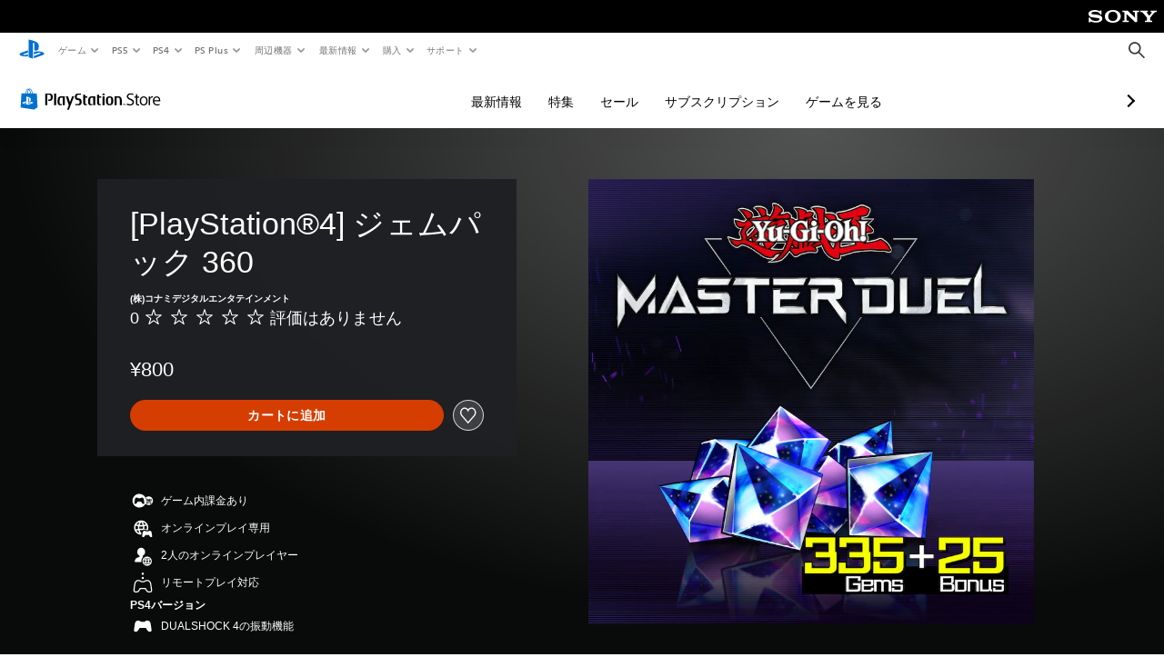

--- FILE ---
content_type: text/css
request_url: https://static.playstation.com/font-stack/v1/css/font-all-no-italic.css
body_size: 1766
content:
@font-face{src:url(https://static.playstation.com/font-stack/v1/fonts/Bebas-Neue/bebasneue-bold-webfont-cyrillic.53b9e.woff) format("woff");font-family:'Bebas Neue';font-style:normal;font-weight:700;unicode-range:U+0400-045F,U+0490-0491;font-display:swap}@font-face{src:url(https://static.playstation.com/font-stack/v1/fonts/Bebas-Neue/bebasneue-bold-webfont-cyrillic.32b05.woff2) format("woff2");font-family:'Bebas Neue';font-style:normal;font-weight:700;unicode-range:U+0400-045F,U+0490-0491;font-display:swap}@font-face{src:url(https://static.playstation.com/font-stack/v1/fonts/Bebas-Neue/bebasneue-bold-webfont-greek.53b9e.woff) format("woff");font-family:'Bebas Neue';font-style:normal;font-weight:700;unicode-range:U+0374-03CE;font-display:swap}@font-face{src:url(https://static.playstation.com/font-stack/v1/fonts/Bebas-Neue/bebasneue-bold-webfont-greek.32b05.woff2) format("woff2");font-family:'Bebas Neue';font-style:normal;font-weight:700;unicode-range:U+0374-03CE;font-display:swap}@font-face{src:url(https://static.playstation.com/font-stack/v1/fonts/Bebas-Neue/bebasneue-bold-webfont-latin-ext.ae1ce.woff) format("woff");font-family:'Bebas Neue';font-style:normal;font-weight:700;unicode-range:U+0104-010F,U+0112-017E,U+192,U+218-21B,U+237,U+2C6-2C9,U+1E80-1E9F,U+2070-2089,U+2105,U+2113,U+2116-2117,U+2126,U+212E,U+2202,U+2206,U+220F,U+2211-2212,U+2219-221A,U+221E,U+222B,U+2248,U+2260,U+2264-2265,U+25CA,U+E000-E02A,U+F001-F002,U+FB00-FB04;font-display:swap}@font-face{src:url(https://static.playstation.com/font-stack/v1/fonts/Bebas-Neue/bebasneue-bold-webfont-latin-ext.17260.woff2) format("woff2");font-family:'Bebas Neue';font-style:normal;font-weight:700;unicode-range:U+0104-010F,U+0112-017E,U+192,U+218-21B,U+237,U+2C6-2C9,U+1E80-1E9F,U+2070-2089,U+2105,U+2113,U+2116-2117,U+2126,U+212E,U+2202,U+2206,U+220F,U+2211-2212,U+2219-221A,U+221E,U+222B,U+2248,U+2260,U+2264-2265,U+25CA,U+E000-E02A,U+F001-F002,U+FB00-FB04;font-display:swap}@font-face{src:url(https://static.playstation.com/font-stack/v1/fonts/Bebas-Neue/bebasneue-bold-webfont-latin.26fca.woff) format("woff");font-family:'Bebas Neue';font-style:normal;font-weight:700;unicode-range:U+20-FF,U+2DA,U+2DC-2DD,U+2010-2044,U+20AC,U+2122,U+2215;font-display:swap}@font-face{src:url(https://static.playstation.com/font-stack/v1/fonts/Bebas-Neue/bebasneue-bold-webfont-latin.8c248.woff2) format("woff2");font-family:'Bebas Neue';font-style:normal;font-weight:700;unicode-range:U+20-FF,U+2DA,U+2DC-2DD,U+2010-2044,U+20AC,U+2122,U+2215;font-display:swap}@font-face{src:url(https://static.playstation.com/font-stack/v1/fonts/Bebas-Neue/bebasneue-book-webfont-cyrillic.a183a.woff) format("woff");font-family:'Bebas Neue';font-style:normal;font-weight:350;unicode-range:U+0400-045F,U+0490-0491;font-display:swap}@font-face{src:url(https://static.playstation.com/font-stack/v1/fonts/Bebas-Neue/bebasneue-book-webfont-cyrillic.8c2eb.woff2) format("woff2");font-family:'Bebas Neue';font-style:normal;font-weight:350;unicode-range:U+0400-045F,U+0490-0491;font-display:swap}@font-face{src:url(https://static.playstation.com/font-stack/v1/fonts/Bebas-Neue/bebasneue-book-webfont-greek.a183a.woff) format("woff");font-family:'Bebas Neue';font-style:normal;font-weight:350;unicode-range:U+0374-03CE;font-display:swap}@font-face{src:url(https://static.playstation.com/font-stack/v1/fonts/Bebas-Neue/bebasneue-book-webfont-greek.8c2eb.woff2) format("woff2");font-family:'Bebas Neue';font-style:normal;font-weight:350;unicode-range:U+0374-03CE;font-display:swap}@font-face{src:url(https://static.playstation.com/font-stack/v1/fonts/Bebas-Neue/bebasneue-book-webfont-latin-ext.3415f.woff) format("woff");font-family:'Bebas Neue';font-style:normal;font-weight:350;unicode-range:U+0104-010F,U+0112-017E,U+192,U+218-21B,U+237,U+2C6-2C9,U+1E80-1E9F,U+2070-2089,U+2105,U+2113,U+2116-2117,U+2126,U+212E,U+2202,U+2206,U+220F,U+2211-2212,U+2219-221A,U+221E,U+222B,U+2248,U+2260,U+2264-2265,U+25CA,U+E000-E02A,U+F001-F002,U+FB00-FB04;font-display:swap}@font-face{src:url(https://static.playstation.com/font-stack/v1/fonts/Bebas-Neue/bebasneue-book-webfont-latin-ext.93718.woff2) format("woff2");font-family:'Bebas Neue';font-style:normal;font-weight:350;unicode-range:U+0104-010F,U+0112-017E,U+192,U+218-21B,U+237,U+2C6-2C9,U+1E80-1E9F,U+2070-2089,U+2105,U+2113,U+2116-2117,U+2126,U+212E,U+2202,U+2206,U+220F,U+2211-2212,U+2219-221A,U+221E,U+222B,U+2248,U+2260,U+2264-2265,U+25CA,U+E000-E02A,U+F001-F002,U+FB00-FB04;font-display:swap}@font-face{src:url(https://static.playstation.com/font-stack/v1/fonts/Bebas-Neue/bebasneue-book-webfont-latin.88cab.woff) format("woff");font-family:'Bebas Neue';font-style:normal;font-weight:350;unicode-range:U+20-FF,U+2DA,U+2DC-2DD,U+2010-2044,U+20AC,U+2122,U+2215;font-display:swap}@font-face{src:url(https://static.playstation.com/font-stack/v1/fonts/Bebas-Neue/bebasneue-book-webfont-latin.d8d8d.woff2) format("woff2");font-family:'Bebas Neue';font-style:normal;font-weight:350;unicode-range:U+20-FF,U+2DA,U+2DC-2DD,U+2010-2044,U+20AC,U+2122,U+2215;font-display:swap}@font-face{src:url(https://static.playstation.com/font-stack/v1/fonts/Bebas-Neue/bebasneue-light-webfont-cyrillic.0cac6.woff) format("woff");font-family:'Bebas Neue';font-style:normal;font-weight:300;unicode-range:U+0400-045F,U+0490-0491;font-display:swap}@font-face{src:url(https://static.playstation.com/font-stack/v1/fonts/Bebas-Neue/bebasneue-light-webfont-cyrillic.195e3.woff2) format("woff2");font-family:'Bebas Neue';font-style:normal;font-weight:300;unicode-range:U+0400-045F,U+0490-0491;font-display:swap}@font-face{src:url(https://static.playstation.com/font-stack/v1/fonts/Bebas-Neue/bebasneue-light-webfont-greek.0cac6.woff) format("woff");font-family:'Bebas Neue';font-style:normal;font-weight:300;unicode-range:U+0374-03CE;font-display:swap}@font-face{src:url(https://static.playstation.com/font-stack/v1/fonts/Bebas-Neue/bebasneue-light-webfont-greek.195e3.woff2) format("woff2");font-family:'Bebas Neue';font-style:normal;font-weight:300;unicode-range:U+0374-03CE;font-display:swap}@font-face{src:url(https://static.playstation.com/font-stack/v1/fonts/Bebas-Neue/bebasneue-light-webfont-latin-ext.03b4f.woff) format("woff");font-family:'Bebas Neue';font-style:normal;font-weight:300;unicode-range:U+0104-010F,U+0112-017E,U+192,U+218-21B,U+237,U+2C6-2C9,U+1E80-1E9F,U+2070-2089,U+2105,U+2113,U+2116-2117,U+2126,U+212E,U+2202,U+2206,U+220F,U+2211-2212,U+2219-221A,U+221E,U+222B,U+2248,U+2260,U+2264-2265,U+25CA,U+E000-E02A,U+F001-F002,U+FB00-FB04;font-display:swap}@font-face{src:url(https://static.playstation.com/font-stack/v1/fonts/Bebas-Neue/bebasneue-light-webfont-latin-ext.d193f.woff2) format("woff2");font-family:'Bebas Neue';font-style:normal;font-weight:300;unicode-range:U+0104-010F,U+0112-017E,U+192,U+218-21B,U+237,U+2C6-2C9,U+1E80-1E9F,U+2070-2089,U+2105,U+2113,U+2116-2117,U+2126,U+212E,U+2202,U+2206,U+220F,U+2211-2212,U+2219-221A,U+221E,U+222B,U+2248,U+2260,U+2264-2265,U+25CA,U+E000-E02A,U+F001-F002,U+FB00-FB04;font-display:swap}@font-face{src:url(https://static.playstation.com/font-stack/v1/fonts/Bebas-Neue/bebasneue-light-webfont-latin.577df.woff) format("woff");font-family:'Bebas Neue';font-style:normal;font-weight:300;unicode-range:U+20-FF,U+2DA,U+2DC-2DD,U+2010-2044,U+20AC,U+2122,U+2215;font-display:swap}@font-face{src:url(https://static.playstation.com/font-stack/v1/fonts/Bebas-Neue/bebasneue-light-webfont-latin.8bbeb.woff2) format("woff2");font-family:'Bebas Neue';font-style:normal;font-weight:300;unicode-range:U+20-FF,U+2DA,U+2DC-2DD,U+2010-2044,U+20AC,U+2122,U+2215;font-display:swap}@font-face{src:url(https://static.playstation.com/font-stack/v1/fonts/Bebas-Neue/bebasneue-regular-webfont-cyrillic.a5ff2.woff) format("woff");font-family:'Bebas Neue';font-style:normal;font-weight:400;unicode-range:U+0400-045F,U+0490-0491;font-display:swap}@font-face{src:url(https://static.playstation.com/font-stack/v1/fonts/Bebas-Neue/bebasneue-regular-webfont-cyrillic.df421.woff2) format("woff2");font-family:'Bebas Neue';font-style:normal;font-weight:400;unicode-range:U+0400-045F,U+0490-0491;font-display:swap}@font-face{src:url(https://static.playstation.com/font-stack/v1/fonts/Bebas-Neue/bebasneue-regular-webfont-greek.a5ff2.woff) format("woff");font-family:'Bebas Neue';font-style:normal;font-weight:400;unicode-range:U+0374-03CE;font-display:swap}@font-face{src:url(https://static.playstation.com/font-stack/v1/fonts/Bebas-Neue/bebasneue-regular-webfont-greek.df421.woff2) format("woff2");font-family:'Bebas Neue';font-style:normal;font-weight:400;unicode-range:U+0374-03CE;font-display:swap}@font-face{src:url(https://static.playstation.com/font-stack/v1/fonts/Bebas-Neue/bebasneue-regular-webfont-latin-ext.4c5b3.woff) format("woff");font-family:'Bebas Neue';font-style:normal;font-weight:400;unicode-range:U+0104-010F,U+0112-017E,U+192,U+218-21B,U+237,U+2C6-2C9,U+1E80-1E9F,U+2070-2089,U+2105,U+2113,U+2116-2117,U+2126,U+212E,U+2202,U+2206,U+220F,U+2211-2212,U+2219-221A,U+221E,U+222B,U+2248,U+2260,U+2264-2265,U+25CA,U+E000-E02A,U+F001-F002,U+FB00-FB04;font-display:swap}@font-face{src:url(https://static.playstation.com/font-stack/v1/fonts/Bebas-Neue/bebasneue-regular-webfont-latin-ext.c9e30.woff2) format("woff2");font-family:'Bebas Neue';font-style:normal;font-weight:400;unicode-range:U+0104-010F,U+0112-017E,U+192,U+218-21B,U+237,U+2C6-2C9,U+1E80-1E9F,U+2070-2089,U+2105,U+2113,U+2116-2117,U+2126,U+212E,U+2202,U+2206,U+220F,U+2211-2212,U+2219-221A,U+221E,U+222B,U+2248,U+2260,U+2264-2265,U+25CA,U+E000-E02A,U+F001-F002,U+FB00-FB04;font-display:swap}@font-face{src:url(https://static.playstation.com/font-stack/v1/fonts/Bebas-Neue/bebasneue-regular-webfont-latin.33dfa.woff) format("woff");font-family:'Bebas Neue';font-style:normal;font-weight:400;unicode-range:U+20-FF,U+2DA,U+2DC-2DD,U+2010-2044,U+20AC,U+2122,U+2215;font-display:swap}@font-face{src:url(https://static.playstation.com/font-stack/v1/fonts/Bebas-Neue/bebasneue-regular-webfont-latin.9bcbe.woff2) format("woff2");font-family:'Bebas Neue';font-style:normal;font-weight:400;unicode-range:U+20-FF,U+2DA,U+2DC-2DD,U+2010-2044,U+20AC,U+2122,U+2215;font-display:swap}@font-face{src:url(https://static.playstation.com/font-stack/v1/fonts/Bebas-Neue/bebasneue-thin-webfont-cyrillic.bc951.woff) format("woff");font-family:'Bebas Neue';font-style:normal;font-weight:100;unicode-range:U+0400-045F,U+0490-0491;font-display:swap}@font-face{src:url(https://static.playstation.com/font-stack/v1/fonts/Bebas-Neue/bebasneue-thin-webfont-cyrillic.3368f.woff2) format("woff2");font-family:'Bebas Neue';font-style:normal;font-weight:100;unicode-range:U+0400-045F,U+0490-0491;font-display:swap}@font-face{src:url(https://static.playstation.com/font-stack/v1/fonts/Bebas-Neue/bebasneue-thin-webfont-greek.bc951.woff) format("woff");font-family:'Bebas Neue';font-style:normal;font-weight:100;unicode-range:U+0374-03CE;font-display:swap}@font-face{src:url(https://static.playstation.com/font-stack/v1/fonts/Bebas-Neue/bebasneue-thin-webfont-greek.3368f.woff2) format("woff2");font-family:'Bebas Neue';font-style:normal;font-weight:100;unicode-range:U+0374-03CE;font-display:swap}@font-face{src:url(https://static.playstation.com/font-stack/v1/fonts/Bebas-Neue/bebasneue-thin-webfont-latin-ext.7c2d0.woff) format("woff");font-family:'Bebas Neue';font-style:normal;font-weight:100;unicode-range:U+0104-010F,U+0112-017E,U+192,U+218-21B,U+237,U+2C6-2C9,U+1E80-1E9F,U+2070-2089,U+2105,U+2113,U+2116-2117,U+2126,U+212E,U+2202,U+2206,U+220F,U+2211-2212,U+2219-221A,U+221E,U+222B,U+2248,U+2260,U+2264-2265,U+25CA,U+E000-E02A,U+F001-F002,U+FB00-FB04;font-display:swap}@font-face{src:url(https://static.playstation.com/font-stack/v1/fonts/Bebas-Neue/bebasneue-thin-webfont-latin-ext.38716.woff2) format("woff2");font-family:'Bebas Neue';font-style:normal;font-weight:100;unicode-range:U+0104-010F,U+0112-017E,U+192,U+218-21B,U+237,U+2C6-2C9,U+1E80-1E9F,U+2070-2089,U+2105,U+2113,U+2116-2117,U+2126,U+212E,U+2202,U+2206,U+220F,U+2211-2212,U+2219-221A,U+221E,U+222B,U+2248,U+2260,U+2264-2265,U+25CA,U+E000-E02A,U+F001-F002,U+FB00-FB04;font-display:swap}@font-face{src:url(https://static.playstation.com/font-stack/v1/fonts/Bebas-Neue/bebasneue-thin-webfont-latin.ad409.woff) format("woff");font-family:'Bebas Neue';font-style:normal;font-weight:100;unicode-range:U+20-FF,U+2DA,U+2DC-2DD,U+2010-2044,U+20AC,U+2122,U+2215;font-display:swap}@font-face{src:url(https://static.playstation.com/font-stack/v1/fonts/Bebas-Neue/bebasneue-thin-webfont-latin.52dac.woff2) format("woff2");font-family:'Bebas Neue';font-style:normal;font-weight:100;unicode-range:U+20-FF,U+2DA,U+2DC-2DD,U+2010-2044,U+20AC,U+2122,U+2215;font-display:swap}@font-face{src:url(https://static.playstation.com/font-stack/v1/fonts/SST/SST-Bold-Arabic.87967.woff) format("woff");font-family:'SST';font-style:normal;font-weight:700;unicode-range:U+0600-06FF,U+FB50-FDFF,U+FE70-FEFF;font-display:swap}@font-face{src:url(https://static.playstation.com/font-stack/v1/fonts/SST/SST-Bold-Arabic.48362.woff2) format("woff2");font-family:'SST';font-style:normal;font-weight:700;unicode-range:U+0600-06FF,U+FB50-FDFF,U+FE70-FEFF;font-display:swap}@font-face{src:url(https://static.playstation.com/font-stack/v1/fonts/SST/SST-Bold-Pro-Jp.5e882.woff) format("woff");font-family:'SST';font-style:normal;font-weight:700;unicode-range:U+2E80-2EFF,U+2F00-2FDF,U+2FF0-2FFF,U+3000-30FF,U+31C0-31EF,U+3400-4DB5,U+4E00-9FEF,U+FE10-FE1F,U+FE30-FE4F,U+FE50-FE6F,U+FF00-FFEF,U+16FE0-16FFF,U+20000-2A6D6,U+2A700-2B734,U+2B740-2B81D,U+2B820-2CEA1,U+2CEB0-2EBE0,U+2F800-2FA1F;font-display:swap}@font-face{src:url(https://static.playstation.com/font-stack/v1/fonts/SST/SST-Bold-Pro-Jp.0b131.woff2) format("woff2");font-family:'SST';font-style:normal;font-weight:700;unicode-range:U+2E80-2EFF,U+2F00-2FDF,U+2FF0-2FFF,U+3000-30FF,U+31C0-31EF,U+3400-4DB5,U+4E00-9FEF,U+FE10-FE1F,U+FE30-FE4F,U+FE50-FE6F,U+FF00-FFEF,U+16FE0-16FFF,U+20000-2A6D6,U+2A700-2B734,U+2B740-2B81D,U+2B820-2CEA1,U+2CEB0-2EBE0,U+2F800-2FA1F;font-display:swap}@font-face{src:url(https://static.playstation.com/font-stack/v1/fonts/SST/SST-Bold-Thai.0f06a.woff) format("woff");font-family:'SST';font-style:normal;font-weight:700;unicode-range:U+0E00-0E7F;font-display:swap}@font-face{src:url(https://static.playstation.com/font-stack/v1/fonts/SST/SST-Bold-Thai.a91ff.woff2) format("woff2");font-family:'SST';font-style:normal;font-weight:700;unicode-range:U+0E00-0E7F;font-display:swap}@font-face{src:url(https://static.playstation.com/font-stack/v1/fonts/SST/SST-Bold-Vietnamese.af099.woff) format("woff");font-family:'SST';font-style:normal;font-weight:700;unicode-range:U+0102-0103,U+0110-0111,U+1EA0-1EF9;font-display:swap}@font-face{src:url(https://static.playstation.com/font-stack/v1/fonts/SST/SST-Bold-Vietnamese.4fd0f.woff2) format("woff2");font-family:'SST';font-style:normal;font-weight:700;unicode-range:U+0102-0103,U+0110-0111,U+1EA0-1EF9;font-display:swap}@font-face{src:url(https://static.playstation.com/font-stack/v1/fonts/SST/SST-Bold-cyrillic.ddf7f.woff) format("woff");font-family:'SST';font-style:normal;font-weight:700;unicode-range:U+0400-045F,U+0490-0491;font-display:swap}@font-face{src:url(https://static.playstation.com/font-stack/v1/fonts/SST/SST-Bold-cyrillic.e0f5f.woff2) format("woff2");font-family:'SST';font-style:normal;font-weight:700;unicode-range:U+0400-045F,U+0490-0491;font-display:swap}@font-face{src:url(https://static.playstation.com/font-stack/v1/fonts/SST/SST-Bold-greek.38445.woff) format("woff");font-family:'SST';font-style:normal;font-weight:700;unicode-range:U+0374-03CE;font-display:swap}@font-face{src:url(https://static.playstation.com/font-stack/v1/fonts/SST/SST-Bold-greek.f25f5.woff2) format("woff2");font-family:'SST';font-style:normal;font-weight:700;unicode-range:U+0374-03CE;font-display:swap}@font-face{src:url(https://static.playstation.com/font-stack/v1/fonts/SST/SST-Bold-latin-ext.f85b5.woff) format("woff");font-family:'SST';font-style:normal;font-weight:700;unicode-range:U+0104-010F,U+0112-017E,U+192,U+218-21B,U+237,U+2C6-2C9,U+1E80-1E9F,U+2070-2089,U+2105,U+2113,U+2116-2117,U+2126,U+212E,U+2202,U+2206,U+220F,U+2211-2212,U+2219-221A,U+221E,U+222B,U+2248,U+2260,U+2264-2265,U+25CA,U+E000-E02A,U+F001-F002,U+FB00-FB04;font-display:swap}@font-face{src:url(https://static.playstation.com/font-stack/v1/fonts/SST/SST-Bold-latin-ext.c6471.woff2) format("woff2");font-family:'SST';font-style:normal;font-weight:700;unicode-range:U+0104-010F,U+0112-017E,U+192,U+218-21B,U+237,U+2C6-2C9,U+1E80-1E9F,U+2070-2089,U+2105,U+2113,U+2116-2117,U+2126,U+212E,U+2202,U+2206,U+220F,U+2211-2212,U+2219-221A,U+221E,U+222B,U+2248,U+2260,U+2264-2265,U+25CA,U+E000-E02A,U+F001-F002,U+FB00-FB04;font-display:swap}@font-face{src:url(https://static.playstation.com/font-stack/v1/fonts/SST/SST-Bold-latin.5afa0.woff) format("woff");font-family:'SST';font-style:normal;font-weight:700;unicode-range:U+20-FF,U+2DA,U+2DC-2DD,U+2010-2044,U+20AC,U+2122,U+2215;font-display:swap}@font-face{src:url(https://static.playstation.com/font-stack/v1/fonts/SST/SST-Bold-latin.7c968.woff2) format("woff2");font-family:'SST';font-style:normal;font-weight:700;unicode-range:U+20-FF,U+2DA,U+2DC-2DD,U+2010-2044,U+20AC,U+2122,U+2215;font-display:swap}@font-face{src:url(https://static.playstation.com/font-stack/v1/fonts/SST/SST-Heavy-cyrillic.230d0.woff) format("woff");font-family:'SST';font-style:normal;font-weight:900;unicode-range:U+0400-045F,U+0490-0491;font-display:swap}@font-face{src:url(https://static.playstation.com/font-stack/v1/fonts/SST/SST-Heavy-cyrillic.0b821.woff2) format("woff2");font-family:'SST';font-style:normal;font-weight:900;unicode-range:U+0400-045F,U+0490-0491;font-display:swap}@font-face{src:url(https://static.playstation.com/font-stack/v1/fonts/SST/SST-Heavy-greek.588af.woff) format("woff");font-family:'SST';font-style:normal;font-weight:900;unicode-range:U+0374-03CE;font-display:swap}@font-face{src:url(https://static.playstation.com/font-stack/v1/fonts/SST/SST-Heavy-greek.a84a4.woff2) format("woff2");font-family:'SST';font-style:normal;font-weight:900;unicode-range:U+0374-03CE;font-display:swap}@font-face{src:url(https://static.playstation.com/font-stack/v1/fonts/SST/SST-Heavy-latin-ext.32511.woff) format("woff");font-family:'SST';font-style:normal;font-weight:900;unicode-range:U+0104-010F,U+0112-017E,U+192,U+218-21B,U+237,U+2C6-2C9,U+1E80-1E9F,U+2070-2089,U+2105,U+2113,U+2116-2117,U+2126,U+212E,U+2202,U+2206,U+220F,U+2211-2212,U+2219-221A,U+221E,U+222B,U+2248,U+2260,U+2264-2265,U+25CA,U+E000-E02A,U+F001-F002,U+FB00-FB04;font-display:swap}@font-face{src:url(https://static.playstation.com/font-stack/v1/fonts/SST/SST-Heavy-latin-ext.019a1.woff2) format("woff2");font-family:'SST';font-style:normal;font-weight:900;unicode-range:U+0104-010F,U+0112-017E,U+192,U+218-21B,U+237,U+2C6-2C9,U+1E80-1E9F,U+2070-2089,U+2105,U+2113,U+2116-2117,U+2126,U+212E,U+2202,U+2206,U+220F,U+2211-2212,U+2219-221A,U+221E,U+222B,U+2248,U+2260,U+2264-2265,U+25CA,U+E000-E02A,U+F001-F002,U+FB00-FB04;font-display:swap}@font-face{src:url(https://static.playstation.com/font-stack/v1/fonts/SST/SST-Heavy-latin.513f3.woff) format("woff");font-family:'SST';font-style:normal;font-weight:900;unicode-range:U+20-FF,U+2DA,U+2DC-2DD,U+2010-2044,U+20AC,U+2122,U+2215;font-display:swap}@font-face{src:url(https://static.playstation.com/font-stack/v1/fonts/SST/SST-Heavy-latin.481be.woff2) format("woff2");font-family:'SST';font-style:normal;font-weight:900;unicode-range:U+20-FF,U+2DA,U+2DC-2DD,U+2010-2044,U+20AC,U+2122,U+2215;font-display:swap}@font-face{src:url(https://static.playstation.com/font-stack/v1/fonts/SST/SST-Light-Arabic.75c1c.woff) format("woff");font-family:'SST';font-style:normal;font-weight:300;unicode-range:U+0600-06FF,U+FB50-FDFF,U+FE70-FEFF;font-display:swap}@font-face{src:url(https://static.playstation.com/font-stack/v1/fonts/SST/SST-Light-Arabic.1554d.woff2) format("woff2");font-family:'SST';font-style:normal;font-weight:300;unicode-range:U+0600-06FF,U+FB50-FDFF,U+FE70-FEFF;font-display:swap}@font-face{src:url(https://static.playstation.com/font-stack/v1/fonts/SST/SST-Light-Pro-Jp.f3ed6.woff) format("woff");font-family:'SST';font-style:normal;font-weight:300;unicode-range:U+2E80-2EFF,U+2F00-2FDF,U+2FF0-2FFF,U+3000-30FF,U+31C0-31EF,U+3400-4DB5,U+4E00-9FEF,U+FE10-FE1F,U+FE30-FE4F,U+FE50-FE6F,U+FF00-FFEF,U+16FE0-16FFF,U+20000-2A6D6,U+2A700-2B734,U+2B740-2B81D,U+2B820-2CEA1,U+2CEB0-2EBE0,U+2F800-2FA1F;font-display:swap}@font-face{src:url(https://static.playstation.com/font-stack/v1/fonts/SST/SST-Light-Pro-Jp.5922d.woff2) format("woff2");font-family:'SST';font-style:normal;font-weight:300;unicode-range:U+2E80-2EFF,U+2F00-2FDF,U+2FF0-2FFF,U+3000-30FF,U+31C0-31EF,U+3400-4DB5,U+4E00-9FEF,U+FE10-FE1F,U+FE30-FE4F,U+FE50-FE6F,U+FF00-FFEF,U+16FE0-16FFF,U+20000-2A6D6,U+2A700-2B734,U+2B740-2B81D,U+2B820-2CEA1,U+2CEB0-2EBE0,U+2F800-2FA1F;font-display:swap}@font-face{src:url(https://static.playstation.com/font-stack/v1/fonts/SST/SST-Light-Thai.ed554.woff) format("woff");font-family:'SST';font-style:normal;font-weight:300;unicode-range:U+0E00-0E7F;font-display:swap}@font-face{src:url(https://static.playstation.com/font-stack/v1/fonts/SST/SST-Light-Thai.d0ba7.woff2) format("woff2");font-family:'SST';font-style:normal;font-weight:300;unicode-range:U+0E00-0E7F;font-display:swap}@font-face{src:url(https://static.playstation.com/font-stack/v1/fonts/SST/SST-Light-Vietnamese.50e48.woff) format("woff");font-family:'SST';font-style:normal;font-weight:300;unicode-range:U+0102-0103,U+0110-0111,U+1EA0-1EF9;font-display:swap}@font-face{src:url(https://static.playstation.com/font-stack/v1/fonts/SST/SST-Light-Vietnamese.4726b.woff2) format("woff2");font-family:'SST';font-style:normal;font-weight:300;unicode-range:U+0102-0103,U+0110-0111,U+1EA0-1EF9;font-display:swap}@font-face{src:url(https://static.playstation.com/font-stack/v1/fonts/SST/SST-Light-cyrillic.9664c.woff) format("woff");font-family:'SST';font-style:normal;font-weight:300;unicode-range:U+0400-045F,U+0490-0491;font-display:swap}@font-face{src:url(https://static.playstation.com/font-stack/v1/fonts/SST/SST-Light-cyrillic.8b377.woff2) format("woff2");font-family:'SST';font-style:normal;font-weight:300;unicode-range:U+0400-045F,U+0490-0491;font-display:swap}@font-face{src:url(https://static.playstation.com/font-stack/v1/fonts/SST/SST-Light-greek.5b4ad.woff) format("woff");font-family:'SST';font-style:normal;font-weight:300;unicode-range:U+0374-03CE;font-display:swap}@font-face{src:url(https://static.playstation.com/font-stack/v1/fonts/SST/SST-Light-greek.8c5f9.woff2) format("woff2");font-family:'SST';font-style:normal;font-weight:300;unicode-range:U+0374-03CE;font-display:swap}@font-face{src:url(https://static.playstation.com/font-stack/v1/fonts/SST/SST-Light-latin-ext.e9b91.woff) format("woff");font-family:'SST';font-style:normal;font-weight:300;unicode-range:U+0104-010F,U+0112-017E,U+192,U+218-21B,U+237,U+2C6-2C9,U+1E80-1E9F,U+2070-2089,U+2105,U+2113,U+2116-2117,U+2126,U+212E,U+2202,U+2206,U+220F,U+2211-2212,U+2219-221A,U+221E,U+222B,U+2248,U+2260,U+2264-2265,U+25CA,U+E000-E02A,U+F001-F002,U+FB00-FB04;font-display:swap}@font-face{src:url(https://static.playstation.com/font-stack/v1/fonts/SST/SST-Light-latin-ext.7afe7.woff2) format("woff2");font-family:'SST';font-style:normal;font-weight:300;unicode-range:U+0104-010F,U+0112-017E,U+192,U+218-21B,U+237,U+2C6-2C9,U+1E80-1E9F,U+2070-2089,U+2105,U+2113,U+2116-2117,U+2126,U+212E,U+2202,U+2206,U+220F,U+2211-2212,U+2219-221A,U+221E,U+222B,U+2248,U+2260,U+2264-2265,U+25CA,U+E000-E02A,U+F001-F002,U+FB00-FB04;font-display:swap}@font-face{src:url(https://static.playstation.com/font-stack/v1/fonts/SST/SST-Light-latin.1291e.woff) format("woff");font-family:'SST';font-style:normal;font-weight:300;unicode-range:U+20-FF,U+2DA,U+2DC-2DD,U+2010-2044,U+20AC,U+2122,U+2215;font-display:swap}@font-face{src:url(https://static.playstation.com/font-stack/v1/fonts/SST/SST-Light-latin.3cce6.woff2) format("woff2");font-family:'SST';font-style:normal;font-weight:300;unicode-range:U+20-FF,U+2DA,U+2DC-2DD,U+2010-2044,U+20AC,U+2122,U+2215;font-display:swap}@font-face{src:url(https://static.playstation.com/font-stack/v1/fonts/SST/SST-Medium-Arabic.9fba4.woff) format("woff");font-family:'SST';font-style:normal;font-weight:500;unicode-range:U+0600-06FF,U+FB50-FDFF,U+FE70-FEFF;font-display:swap}@font-face{src:url(https://static.playstation.com/font-stack/v1/fonts/SST/SST-Medium-Arabic.cd0a6.woff2) format("woff2");font-family:'SST';font-style:normal;font-weight:500;unicode-range:U+0600-06FF,U+FB50-FDFF,U+FE70-FEFF;font-display:swap}@font-face{src:url(https://static.playstation.com/font-stack/v1/fonts/SST/SST-Medium-Thai.677e3.woff) format("woff");font-family:'SST';font-style:normal;font-weight:500;unicode-range:U+0E00-0E7F;font-display:swap}@font-face{src:url(https://static.playstation.com/font-stack/v1/fonts/SST/SST-Medium-Thai.77656.woff2) format("woff2");font-family:'SST';font-style:normal;font-weight:500;unicode-range:U+0E00-0E7F;font-display:swap}@font-face{src:url(https://static.playstation.com/font-stack/v1/fonts/SST/SST-Medium-Vietnamese.09df7.woff) format("woff");font-family:'SST';font-style:normal;font-weight:500;unicode-range:U+0102-0103,U+0110-0111,U+1EA0-1EF9;font-display:swap}@font-face{src:url(https://static.playstation.com/font-stack/v1/fonts/SST/SST-Medium-Vietnamese.2f86a.woff2) format("woff2");font-family:'SST';font-style:normal;font-weight:500;unicode-range:U+0102-0103,U+0110-0111,U+1EA0-1EF9;font-display:swap}@font-face{src:url(https://static.playstation.com/font-stack/v1/fonts/SST/SST-Medium-cyrillic.7baac.woff) format("woff");font-family:'SST';font-style:normal;font-weight:500;unicode-range:U+0400-045F,U+0490-0491;font-display:swap}@font-face{src:url(https://static.playstation.com/font-stack/v1/fonts/SST/SST-Medium-cyrillic.a96a4.woff2) format("woff2");font-family:'SST';font-style:normal;font-weight:500;unicode-range:U+0400-045F,U+0490-0491;font-display:swap}@font-face{src:url(https://static.playstation.com/font-stack/v1/fonts/SST/SST-Medium-greek.32fea.woff) format("woff");font-family:'SST';font-style:normal;font-weight:500;unicode-range:U+0374-03CE;font-display:swap}@font-face{src:url(https://static.playstation.com/font-stack/v1/fonts/SST/SST-Medium-greek.864ba.woff2) format("woff2");font-family:'SST';font-style:normal;font-weight:500;unicode-range:U+0374-03CE;font-display:swap}@font-face{src:url(https://static.playstation.com/font-stack/v1/fonts/SST/SST-Medium-latin-ext.43581.woff) format("woff");font-family:'SST';font-style:normal;font-weight:500;unicode-range:U+0104-010F,U+0112-017E,U+192,U+218-21B,U+237,U+2C6-2C9,U+1E80-1E9F,U+2070-2089,U+2105,U+2113,U+2116-2117,U+2126,U+212E,U+2202,U+2206,U+220F,U+2211-2212,U+2219-221A,U+221E,U+222B,U+2248,U+2260,U+2264-2265,U+25CA,U+E000-E02A,U+F001-F002,U+FB00-FB04;font-display:swap}@font-face{src:url(https://static.playstation.com/font-stack/v1/fonts/SST/SST-Medium-latin-ext.41cba.woff2) format("woff2");font-family:'SST';font-style:normal;font-weight:500;unicode-range:U+0104-010F,U+0112-017E,U+192,U+218-21B,U+237,U+2C6-2C9,U+1E80-1E9F,U+2070-2089,U+2105,U+2113,U+2116-2117,U+2126,U+212E,U+2202,U+2206,U+220F,U+2211-2212,U+2219-221A,U+221E,U+222B,U+2248,U+2260,U+2264-2265,U+25CA,U+E000-E02A,U+F001-F002,U+FB00-FB04;font-display:swap}@font-face{src:url(https://static.playstation.com/font-stack/v1/fonts/SST/SST-Medium-latin.1a420.woff) format("woff");font-family:'SST';font-style:normal;font-weight:500;unicode-range:U+20-FF,U+2DA,U+2DC-2DD,U+2010-2044,U+20AC,U+2122,U+2215;font-display:swap}@font-face{src:url(https://static.playstation.com/font-stack/v1/fonts/SST/SST-Medium-latin.1167b.woff2) format("woff2");font-family:'SST';font-style:normal;font-weight:500;unicode-range:U+20-FF,U+2DA,U+2DC-2DD,U+2010-2044,U+20AC,U+2122,U+2215;font-display:swap}@font-face{src:url(https://static.playstation.com/font-stack/v1/fonts/SST/SST-Regular-Pro-Jp.2e5da.woff) format("woff");font-family:'SST';font-style:normal;font-weight:400;unicode-range:U+2E80-2EFF,U+2F00-2FDF,U+2FF0-2FFF,U+3000-30FF,U+31C0-31EF,U+3400-4DB5,U+4E00-9FEF,U+FE10-FE1F,U+FE30-FE4F,U+FE50-FE6F,U+FF00-FFEF,U+16FE0-16FFF,U+20000-2A6D6,U+2A700-2B734,U+2B740-2B81D,U+2B820-2CEA1,U+2CEB0-2EBE0,U+2F800-2FA1F;font-display:swap}@font-face{src:url(https://static.playstation.com/font-stack/v1/fonts/SST/SST-Regular-Pro-Jp.796b6.woff2) format("woff2");font-family:'SST';font-style:normal;font-weight:400;unicode-range:U+2E80-2EFF,U+2F00-2FDF,U+2FF0-2FFF,U+3000-30FF,U+31C0-31EF,U+3400-4DB5,U+4E00-9FEF,U+FE10-FE1F,U+FE30-FE4F,U+FE50-FE6F,U+FF00-FFEF,U+16FE0-16FFF,U+20000-2A6D6,U+2A700-2B734,U+2B740-2B81D,U+2B820-2CEA1,U+2CEB0-2EBE0,U+2F800-2FA1F;font-display:swap}@font-face{src:url(https://static.playstation.com/font-stack/v1/fonts/SST/SST-Roman-Arabic.f67d7.woff) format("woff");font-family:'SST';font-style:normal;font-weight:400;unicode-range:U+0600-06FF,U+FB50-FDFF,U+FE70-FEFF;font-display:swap}@font-face{src:url(https://static.playstation.com/font-stack/v1/fonts/SST/SST-Roman-Arabic.85e4f.woff2) format("woff2");font-family:'SST';font-style:normal;font-weight:400;unicode-range:U+0600-06FF,U+FB50-FDFF,U+FE70-FEFF;font-display:swap}@font-face{src:url(https://static.playstation.com/font-stack/v1/fonts/SST/SST-Roman-Thai.4294d.woff) format("woff");font-family:'SST';font-style:normal;font-weight:400;unicode-range:U+0E00-0E7F;font-display:swap}@font-face{src:url(https://static.playstation.com/font-stack/v1/fonts/SST/SST-Roman-Thai.8f5a0.woff2) format("woff2");font-family:'SST';font-style:normal;font-weight:400;unicode-range:U+0E00-0E7F;font-display:swap}@font-face{src:url(https://static.playstation.com/font-stack/v1/fonts/SST/SST-Roman-Vietnamese.43bb6.woff) format("woff");font-family:'SST';font-style:normal;font-weight:400;unicode-range:U+0102-0103,U+0110-0111,U+1EA0-1EF9;font-display:swap}@font-face{src:url(https://static.playstation.com/font-stack/v1/fonts/SST/SST-Roman-Vietnamese.3960c.woff2) format("woff2");font-family:'SST';font-style:normal;font-weight:400;unicode-range:U+0102-0103,U+0110-0111,U+1EA0-1EF9;font-display:swap}@font-face{src:url(https://static.playstation.com/font-stack/v1/fonts/SST/SST-Roman-cyrillic.d4271.woff) format("woff");font-family:'SST';font-style:normal;font-weight:400;unicode-range:U+0400-045F,U+0490-0491;font-display:swap}@font-face{src:url(https://static.playstation.com/font-stack/v1/fonts/SST/SST-Roman-cyrillic.1812f.woff2) format("woff2");font-family:'SST';font-style:normal;font-weight:400;unicode-range:U+0400-045F,U+0490-0491;font-display:swap}@font-face{src:url(https://static.playstation.com/font-stack/v1/fonts/SST/SST-Roman-greek.1965e.woff) format("woff");font-family:'SST';font-style:normal;font-weight:400;unicode-range:U+0374-03CE;font-display:swap}@font-face{src:url(https://static.playstation.com/font-stack/v1/fonts/SST/SST-Roman-greek.43ae5.woff2) format("woff2");font-family:'SST';font-style:normal;font-weight:400;unicode-range:U+0374-03CE;font-display:swap}@font-face{src:url(https://static.playstation.com/font-stack/v1/fonts/SST/SST-Roman-latin-ext.2ab2e.woff) format("woff");font-family:'SST';font-style:normal;font-weight:400;unicode-range:U+0104-010F,U+0112-017E,U+192,U+218-21B,U+237,U+2C6-2C9,U+1E80-1E9F,U+2070-2089,U+2105,U+2113,U+2116-2117,U+2126,U+212E,U+2202,U+2206,U+220F,U+2211-2212,U+2219-221A,U+221E,U+222B,U+2248,U+2260,U+2264-2265,U+25CA,U+E000-E02A,U+F001-F002,U+FB00-FB04;font-display:swap}@font-face{src:url(https://static.playstation.com/font-stack/v1/fonts/SST/SST-Roman-latin-ext.5e47e.woff2) format("woff2");font-family:'SST';font-style:normal;font-weight:400;unicode-range:U+0104-010F,U+0112-017E,U+192,U+218-21B,U+237,U+2C6-2C9,U+1E80-1E9F,U+2070-2089,U+2105,U+2113,U+2116-2117,U+2126,U+212E,U+2202,U+2206,U+220F,U+2211-2212,U+2219-221A,U+221E,U+222B,U+2248,U+2260,U+2264-2265,U+25CA,U+E000-E02A,U+F001-F002,U+FB00-FB04;font-display:swap}@font-face{src:url(https://static.playstation.com/font-stack/v1/fonts/SST/SST-Roman-latin.ba006.woff) format("woff");font-family:'SST';font-style:normal;font-weight:400;unicode-range:U+20-FF,U+2DA,U+2DC-2DD,U+2010-2044,U+20AC,U+2122,U+2215;font-display:swap}@font-face{src:url(https://static.playstation.com/font-stack/v1/fonts/SST/SST-Roman-latin.40348.woff2) format("woff2");font-family:'SST';font-style:normal;font-weight:400;unicode-range:U+20-FF,U+2DA,U+2DC-2DD,U+2010-2044,U+20AC,U+2122,U+2215;font-display:swap}@font-face{src:url(https://static.playstation.com/font-stack/v1/fonts/SST/SST-UltraLight-Pro-Jp.ef7e9.woff) format("woff");font-family:'SST';font-style:normal;font-weight:200;unicode-range:U+2E80-2EFF,U+2F00-2FDF,U+2FF0-2FFF,U+3000-30FF,U+31C0-31EF,U+3400-4DB5,U+4E00-9FEF,U+FE10-FE1F,U+FE30-FE4F,U+FE50-FE6F,U+FF00-FFEF,U+16FE0-16FFF,U+20000-2A6D6,U+2A700-2B734,U+2B740-2B81D,U+2B820-2CEA1,U+2CEB0-2EBE0,U+2F800-2FA1F;font-display:swap}@font-face{src:url(https://static.playstation.com/font-stack/v1/fonts/SST/SST-UltraLight-Pro-Jp.a9df7.woff2) format("woff2");font-family:'SST';font-style:normal;font-weight:200;unicode-range:U+2E80-2EFF,U+2F00-2FDF,U+2FF0-2FFF,U+3000-30FF,U+31C0-31EF,U+3400-4DB5,U+4E00-9FEF,U+FE10-FE1F,U+FE30-FE4F,U+FE50-FE6F,U+FF00-FFEF,U+16FE0-16FFF,U+20000-2A6D6,U+2A700-2B734,U+2B740-2B81D,U+2B820-2CEA1,U+2CEB0-2EBE0,U+2F800-2FA1F;font-display:swap}@font-face{src:url(https://static.playstation.com/font-stack/v1/fonts/SST/SST-UltraLight-cyrillic.44759.woff) format("woff");font-family:'SST';font-style:normal;font-weight:200;unicode-range:U+0400-045F,U+0490-0491;font-display:swap}@font-face{src:url(https://static.playstation.com/font-stack/v1/fonts/SST/SST-UltraLight-cyrillic.d1161.woff2) format("woff2");font-family:'SST';font-style:normal;font-weight:200;unicode-range:U+0400-045F,U+0490-0491;font-display:swap}@font-face{src:url(https://static.playstation.com/font-stack/v1/fonts/SST/SST-UltraLight-greek.3d354.woff) format("woff");font-family:'SST';font-style:normal;font-weight:200;unicode-range:U+0374-03CE;font-display:swap}@font-face{src:url(https://static.playstation.com/font-stack/v1/fonts/SST/SST-UltraLight-greek.68653.woff2) format("woff2");font-family:'SST';font-style:normal;font-weight:200;unicode-range:U+0374-03CE;font-display:swap}@font-face{src:url(https://static.playstation.com/font-stack/v1/fonts/SST/SST-UltraLight-latin-ext.420a0.woff) format("woff");font-family:'SST';font-style:normal;font-weight:200;unicode-range:U+0104-010F,U+0112-017E,U+192,U+218-21B,U+237,U+2C6-2C9,U+1E80-1E9F,U+2070-2089,U+2105,U+2113,U+2116-2117,U+2126,U+212E,U+2202,U+2206,U+220F,U+2211-2212,U+2219-221A,U+221E,U+222B,U+2248,U+2260,U+2264-2265,U+25CA,U+E000-E02A,U+F001-F002,U+FB00-FB04;font-display:swap}@font-face{src:url(https://static.playstation.com/font-stack/v1/fonts/SST/SST-UltraLight-latin-ext.8399d.woff2) format("woff2");font-family:'SST';font-style:normal;font-weight:200;unicode-range:U+0104-010F,U+0112-017E,U+192,U+218-21B,U+237,U+2C6-2C9,U+1E80-1E9F,U+2070-2089,U+2105,U+2113,U+2116-2117,U+2126,U+212E,U+2202,U+2206,U+220F,U+2211-2212,U+2219-221A,U+221E,U+222B,U+2248,U+2260,U+2264-2265,U+25CA,U+E000-E02A,U+F001-F002,U+FB00-FB04;font-display:swap}@font-face{src:url(https://static.playstation.com/font-stack/v1/fonts/SST/SST-UltraLight-latin.6f31a.woff) format("woff");font-family:'SST';font-style:normal;font-weight:200;unicode-range:U+20-FF,U+2DA,U+2DC-2DD,U+2010-2044,U+20AC,U+2122,U+2215;font-display:swap}@font-face{src:url(https://static.playstation.com/font-stack/v1/fonts/SST/SST-UltraLight-latin.140ab.woff2) format("woff2");font-family:'SST';font-style:normal;font-weight:200;unicode-range:U+20-FF,U+2DA,U+2DC-2DD,U+2010-2044,U+20AC,U+2122,U+2215;font-display:swap}


--- FILE ---
content_type: application/javascript
request_url: https://web-commerce-anywhere.playstation.com/F181s3A0/BMo/nH3/Z1p_G3TsXm/S1tuXwhk3wSVXL/RXBNdDwu/KC/sHdQ0KES8B
body_size: 180691
content:
(function(){if(typeof Array.prototype.entries!=='function'){Object.defineProperty(Array.prototype,'entries',{value:function(){var index=0;const array=this;return {next:function(){if(index<array.length){return {value:[index,array[index++]],done:false};}else{return {done:true};}},[Symbol.iterator]:function(){return this;}};},writable:true,configurable:true});}}());(function(){X7();W8V();TEV();var kt=function(){return NW.apply(this,[Lm,arguments]);};var NA=function(){return EW.apply(this,[Zb,arguments]);};var ld=function(){return L3.apply(this,[Nn,arguments]);};var Jq=function VQ(fz,LG){'use strict';var Zt=VQ;switch(fz){case WT:{var nj=function(BE,CJ){CI.push(Xk);if(fd(qd)){for(var jA=Wz[Cq];bJ(jA,St);++jA){if(bJ(jA,YW)||Rk(jA,Ed)||Rk(jA,Wz[Uz])||Rk(jA,YE)){II[jA]=XA(Cq);}else{II[jA]=qd[Bd()[nJ(qJ)](DE,CA,tE,p7)];qd+=N7[Bd()[nJ(xG)].call(null,HG,Kj,fd(fd(Cq)),fV)][rI()[lk(GO)](VY,MO,T)](jA);}}}var NY=rI()[lk(Pq)](F3,Kj,kn);for(var CQ=qJ;bJ(CQ,BE[Bd()[nJ(qJ)](DE,KJ,qj,p7)]);CQ++){var qG=BE[Bd()[nJ(Uq)](JY,tW,HG,js)](CQ);var vJ=Xq(Rt(CJ,Wz[nE]),Qr[rI()[lk(PW)](AA,BI,AE)]());CJ*=Qr[mG()[wL(kW)](bE,Tn,wQ,z3)]();CJ&=Qr[sO()[md(CW)].apply(null,[Qt,Rj,qt,BY])]();CJ+=Wz[MO];CJ&=Wz[tQ];var Ht=II[BE[sO()[md(qJ)](bY,tG,Ct,Uq)](CQ)];if(Rk(typeof qG[mG()[wL(vQ)].apply(null,[sj,h8,BI,lG])],mG()[wL(kd)].apply(null,[CY,Tz,DE,TA]))){var SE=qG[mG()[wL(vQ)](PL,h8,fW,lG)](Wz[Cq]);if(n3(SE,YW)&&bJ(SE,St)){Ht=II[SE];}}if(n3(Ht,qJ)){var JW=KG(vJ,qd[Rk(typeof Bd()[nJ(tQ)],Ik([],[][[]]))?Bd()[nJ(tQ)](Tt,QG,CA,cO):Bd()[nJ(qJ)](DE,fd(Cq),P2,p7)]);Ht+=JW;Ht%=qd[Bd()[nJ(qJ)](DE,bE,BY,p7)];qG=qd[Ht];}NY+=qG;}var gQ;return CI.pop(),gQ=NY,gQ;};var gq=function(QY){var sE=[0x428a2f98,0x71374491,0xb5c0fbcf,0xe9b5dba5,0x3956c25b,0x59f111f1,0x923f82a4,0xab1c5ed5,0xd807aa98,0x12835b01,0x243185be,0x550c7dc3,0x72be5d74,0x80deb1fe,0x9bdc06a7,0xc19bf174,0xe49b69c1,0xefbe4786,0x0fc19dc6,0x240ca1cc,0x2de92c6f,0x4a7484aa,0x5cb0a9dc,0x76f988da,0x983e5152,0xa831c66d,0xb00327c8,0xbf597fc7,0xc6e00bf3,0xd5a79147,0x06ca6351,0x14292967,0x27b70a85,0x2e1b2138,0x4d2c6dfc,0x53380d13,0x650a7354,0x766a0abb,0x81c2c92e,0x92722c85,0xa2bfe8a1,0xa81a664b,0xc24b8b70,0xc76c51a3,0xd192e819,0xd6990624,0xf40e3585,0x106aa070,0x19a4c116,0x1e376c08,0x2748774c,0x34b0bcb5,0x391c0cb3,0x4ed8aa4a,0x5b9cca4f,0x682e6ff3,0x748f82ee,0x78a5636f,0x84c87814,0x8cc70208,0x90befffa,0xa4506ceb,0xbef9a3f7,0xc67178f2];var AW=0x6a09e667;var lW=0xbb67ae85;var Md=0x3c6ef372;var xE=0xa54ff53a;var Rd=0x510e527f;var mY=0x9b05688c;var zY=0x1f83d9ab;var DL=0x5be0cd19;var rG=Y2(QY);var zq=rG["length"]*8;rG+=N7["String"]["fromCharCode"](0x80);var ZY=rG["length"]/4+2;var At=N7["Math"]["ceil"](ZY/16);var fq=new (N7["Array"])(At);for(var hQ=0;hQ<At;hQ++){fq[hQ]=new (N7["Array"])(16);for(var mz=0;mz<16;mz++){fq[hQ][mz]=rG["charCodeAt"](hQ*64+mz*4)<<24|rG["charCodeAt"](hQ*64+mz*4+1)<<16|rG["charCodeAt"](hQ*64+mz*4+2)<<8|rG["charCodeAt"](hQ*64+mz*4+3)<<0;}}var cQ=zq/N7["Math"]["pow"](2,32);fq[At-1][14]=N7["Math"]["floor"](cQ);fq[At-1][15]=zq;for(var FO=0;FO<At;FO++){var gO=new (N7["Array"])(64);var wj=AW;var mJ=lW;var gE=Md;var vA=xE;var hI=Rd;var lQ=mY;var HE=zY;var FA=DL;for(var UA=0;UA<64;UA++){var D8=void 0,pY=void 0,cq=void 0,pW=void 0,SQ=void 0,Wj=void 0;if(UA<16)gO[UA]=fq[FO][UA];else{D8=wJ(gO[UA-15],7)^wJ(gO[UA-15],18)^gO[UA-15]>>>3;pY=wJ(gO[UA-2],17)^wJ(gO[UA-2],19)^gO[UA-2]>>>10;gO[UA]=gO[UA-16]+D8+gO[UA-7]+pY;}pY=wJ(hI,6)^wJ(hI,11)^wJ(hI,25);cq=hI&lQ^~hI&HE;pW=FA+pY+cq+sE[UA]+gO[UA];D8=wJ(wj,2)^wJ(wj,13)^wJ(wj,22);SQ=wj&mJ^wj&gE^mJ&gE;Wj=D8+SQ;FA=HE;HE=lQ;lQ=hI;hI=vA+pW>>>0;vA=gE;gE=mJ;mJ=wj;wj=pW+Wj>>>0;}AW=AW+wj;lW=lW+mJ;Md=Md+gE;xE=xE+vA;Rd=Rd+hI;mY=mY+lQ;zY=zY+HE;DL=DL+FA;}return [AW>>24&0xff,AW>>16&0xff,AW>>8&0xff,AW&0xff,lW>>24&0xff,lW>>16&0xff,lW>>8&0xff,lW&0xff,Md>>24&0xff,Md>>16&0xff,Md>>8&0xff,Md&0xff,xE>>24&0xff,xE>>16&0xff,xE>>8&0xff,xE&0xff,Rd>>24&0xff,Rd>>16&0xff,Rd>>8&0xff,Rd&0xff,mY>>24&0xff,mY>>16&0xff,mY>>8&0xff,mY&0xff,zY>>24&0xff,zY>>16&0xff,zY>>8&0xff,zY&0xff,DL>>24&0xff,DL>>16&0xff,DL>>8&0xff,DL&0xff];};var xI=function(Kz,lO){return tY(dl,[Kz])||tY(T7,[Kz,lO])||Ft(Kz,lO)||rL(xf,[]);};var Ft=function(AJ,Qk){CI.push(dj);if(fd(AJ)){CI.pop();return;}if(Rk(typeof AJ,Rk(typeof L2()[fQ(Jk)],Ik('',[][[]]))?L2()[fQ(TA)](jZ,BR):L2()[fQ(jW)].call(null,Ug,Dd))){var tS;return CI.pop(),tS=rL(BH,[AJ,Qk]),tS;}var Lw=N7[rI()[lk(P2)](C4,Q1,dO)][Wc()[Wp(qJ)].apply(null,[f4,Xh,ZA])][Cx(typeof mG()[wL(Pq)],Ik('',[][[]]))?mG()[wL(Jk)](Cq,DA,qj,jN):mG()[wL(nE)](xR,sM,tR,KZ)].call(AJ)[kU()[OM(sB)](xz,tQ,MO,jW,wB)](TA,XA(Cq));if(Rk(Lw,rI()[lk(P2)].call(null,C4,UN,dO))&&AJ[Wc()[Wp(Cq)](fd(fd(qJ)),fW,nL)])Lw=AJ[Wc()[Wp(Cq)].call(null,YF,fW,nL)][mG()[wL(vM)](fd(Cq),EI,fd([]),vh)];if(Rk(Lw,Bd()[nJ(Ed)](WP,WR,FM,sJ))||Rk(Lw,Wc()[Wp(vQ)](cB,bY,zd))){var j1;return j1=N7[mG()[wL(Pq)](PW,XQ,fd(Cq),YR)][mG()[wL(f4)].call(null,xR,jd,kW,tW)](AJ),CI.pop(),j1;}if(Rk(Lw,fN()[dN(sB)](Q1,sw,YW,fd(fd(Cq)),YQ))||new (N7[mG()[wL(lM)].call(null,NM,j7,vQ,kd)])(Rk(typeof Wc()[Wp(Cq)],Ik([],[][[]]))?Wc()[Wp(Uz)](fd({}),xZ,qv):Wc()[Wp(Og)](fd({}),jg,nk))[mG()[wL(Tg)](gU,Vt,z3,KJ)](Lw)){var Ep;return CI.pop(),Ep=rL(BH,[AJ,Qk]),Ep;}CI.pop();};var EF=function(){var I4=xg();var qS=-1;if(I4["indexOf"]('Trident/7.0')>-1)qS=11;else if(I4["indexOf"]('Trident/6.0')>-1)qS=10;else if(I4["indexOf"]('Trident/5.0')>-1)qS=9;else qS=0;return qS>=9;};var WM=function(){var Fv=T1();var Tc=N7["Object"]["prototype"]["hasOwnProperty"].call(N7["Navigator"]["prototype"],'mediaDevices');var VP=N7["Object"]["prototype"]["hasOwnProperty"].call(N7["Navigator"]["prototype"],'serviceWorker');var g1=! !N7["window"]["browser"];var q1=typeof N7["ServiceWorker"]==='function';var H1=typeof N7["ServiceWorkerContainer"]==='function';var HR=typeof N7["frames"]["ServiceWorkerRegistration"]==='function';var xx=N7["window"]["location"]&&N7["window"]["location"]["protocol"]==='http:';var Ax=Fv&&(!Tc||!VP||!q1||!g1||!H1||!HR)&&!xx;return Ax;};var T1=function(){var wR=xg();var nF=/(iPhone|iPad).*AppleWebKit(?!.*(Version|CriOS))/i["test"](wR);var NB=N7["navigator"]["platform"]==='MacIntel'&&N7["navigator"]["maxTouchPoints"]>1&&/(Safari)/["test"](wR)&&!N7["window"]["MSStream"]&&typeof N7["navigator"]["standalone"]!=='undefined';return nF||NB;};var QP=function(lR){var Rv=N7["Math"]["floor"](N7["Math"]["random"]()*100000+10000);var Vw=N7["String"](lR*Rv);var X1=0;var mZ=[];var g4=Vw["length"]>=18?true:false;while(mZ["length"]<6){mZ["push"](N7["parseInt"](Vw["slice"](X1,X1+2),10));X1=g4?X1+3:X1+2;}var MP=Fh(mZ);return [Rv,MP];};var KF=function(zS){if(zS===null||zS===undefined){return 0;}var vc=function qZ(Zx){return zS["toLowerCase"]()["includes"](Zx["toLowerCase"]());};var rp=0;(Sv&&Sv["fields"]||[])["some"](function(wN){var BU=wN["type"];var gB=wN["labels"];if(gB["some"](vc)){rp=zR[BU];if(wN["extensions"]&&wN["extensions"]["labels"]&&wN["extensions"]["labels"]["some"](function(Kp){return zS["toLowerCase"]()["includes"](Kp["toLowerCase"]());})){rp=zR[wN["extensions"]["type"]];}return true;}return false;});return rp;};var jF=function(mv){if(mv===undefined||mv==null){return false;}var vB=function sF(Kg){return mv["toLowerCase"]()===Kg["toLowerCase"]();};return EN["some"](vB);};var nh=function(rZ){try{var ph=new (N7["Set"])(N7["Object"]["values"](zR));return rZ["split"](';')["some"](function(Dv){var kw=Dv["split"](',');var K1=N7["Number"](kw[kw["length"]-1]);return ph["has"](K1);});}catch(px){return false;}};var ZM=function(Rx){var UZ='';var Qp=0;if(Rx==null||N7["document"]["activeElement"]==null){return Cg(XT,["elementFullId",UZ,"elementIdType",Qp]);}var zp=['id','name','for','placeholder','aria-label','aria-labelledby'];zp["forEach"](function(EB){if(!Rx["hasAttribute"](EB)||UZ!==''&&Qp!==0){return;}var R4=Rx["getAttribute"](EB);if(UZ===''&&(R4!==null||R4!==undefined)){UZ=R4;}if(Qp===0){Qp=KF(R4);}});return Cg(XT,["elementFullId",UZ,"elementIdType",Qp]);};var IZ=function(rS){var zw;if(rS==null){zw=N7["document"]["activeElement"];}else zw=rS;if(N7["document"]["activeElement"]==null)return -1;var JP=zw["getAttribute"]('name');if(JP==null){var VB=zw["getAttribute"]('id');if(VB==null)return -1;else return gv(VB);}return gv(JP);};var qh=function(XZ){var DZ=-1;var j4=[];if(! !XZ&&typeof XZ==='string'&&XZ["length"]>0){var WU=XZ["split"](';');if(WU["length"]>1&&WU[WU["length"]-1]===''){WU["pop"]();}DZ=N7["Math"]["floor"](N7["Math"]["random"]()*WU["length"]);var Ww=WU[DZ]["split"](',');for(var QU in Ww){if(!N7["isNaN"](Ww[QU])&&!N7["isNaN"](N7["parseInt"](Ww[QU],10))){j4["push"](Ww[QU]);}}}else{var W4=N7["String"](Lv(1,5));var Ah='1';var tM=N7["String"](Lv(20,70));var Ap=N7["String"](Lv(100,300));var rg=N7["String"](Lv(100,300));j4=[W4,Ah,tM,Ap,rg];}return [DZ,j4];};var N4=function(Ph,Nx){var pU=typeof Ph==='string'&&Ph["length"]>0;var Ih=!N7["isNaN"](Nx)&&(N7["Number"](Nx)===-1||LN()<N7["Number"](Nx));if(!(pU&&Ih)){return false;}var Wv='^([a-fA-F0-9]{31,32})$';return Ph["search"](Wv)!==-1;};var r4=function(fF,jp,Fg){var KR;do{KR=tY(Em,[fF,jp]);}while(Rk(KG(KR,Fg),qJ));return KR;};var Bg=function(WN){CI.push(vN);var Mh=T1(WN);var mp=N7[rI()[lk(P2)](C4,fd(fd(qJ)),vd)][Wc()[Wp(qJ)].apply(null,[tE,Xh,tP])][L2()[fQ(BY)](Q1,rj)].call(N7[mG()[wL(hh)](kd,Vp,fd(fd({})),Jc)][Wc()[Wp(qJ)](OU,Xh,tP)],Rk(typeof rI()[lk(YF)],Ik('',[][[]]))?rI()[lk(MO)](NN,Rp,Ix):rI()[lk(z3)](qJ,Rg,Lg));var CU=N7[Cx(typeof rI()[lk(B2)],Ik('',[][[]]))?rI()[lk(P2)](C4,Wg,vd):rI()[lk(MO)].call(null,Ev,wQ,Vh)][Wc()[Wp(qJ)].call(null,fd(fd(Cq)),Xh,tP)][L2()[fQ(BY)].call(null,Q1,rj)].call(N7[mG()[wL(hh)](TA,Vp,lS,Jc)][Wc()[Wp(qJ)].apply(null,[fd(fd(Cq)),Xh,tP])],sO()[md(xG)].apply(null,[Lc,M2,Gc,P2]));var rN=fd(fd(N7[Wc()[Wp(Uq)](Cq,bg,Nz)][vZ()[gS(P2)](Pq,tW,BY,lN,MN,kp)]));var fh=Rk(typeof N7[fN()[dN(YR)](P2,k1,FM,vh,QM)],mG()[wL(kd)](Ac,Rh,wQ,TA));var vU=Rk(typeof N7[Rk(typeof Bd()[nJ(Pq)],'undefined')?Bd()[nJ(tQ)].apply(null,[Th,FM,Jk,jv]):Bd()[nJ(Vc)](w4,BM,tQ,hd)],Cx(typeof mG()[wL(Qx)],Ik('',[][[]]))?mG()[wL(kd)](Uq,Rh,Uq,TA):mG()[wL(nE)].apply(null,[BM,Ux,m4,Nv]));var XR=Rk(typeof N7[rI()[lk(tR)](OB,fd(fd(qJ)),EY)][Wc()[Wp(m4)](Ed,Ac,M4)],mG()[wL(kd)](dc,Rh,BY,TA));var R1=N7[Wc()[Wp(Uq)](fd(fd(qJ)),bg,Nz)][DN()[fg(sB)].call(null,lh,dM,WR,TA)]&&Rk(N7[Wc()[Wp(Uq)](Q1,bg,Nz)][Cx(typeof DN()[fg(CW)],'undefined')?DN()[fg(sB)](lh,dM,vM,TA):DN()[fg(tQ)].apply(null,[BF,I1,XU,GU])][Bd()[nJ(tG)](Cq,WP,gU,Q2)],L2()[fQ(kh)](mx,gz));var LF=Mh&&(fd(mp)||fd(CU)||fd(fh)||fd(rN)||fd(vU)||fd(XR))&&fd(R1);var IS;return CI.pop(),IS=LF,IS;};var BP=function(OR){CI.push(Np);var WS;return WS=GM()[mG()[wL(Vc)](fd(fd(Cq)),LU,KJ,PL)](function bN(vP){CI.push(DR);while(Cq)switch(vP[mG()[wL(QG)](bg,RW,bg,m4)]=vP[Bd()[nJ(DE)].call(null,B2,qJ,bE,NN)]){case qJ:if(pp(Rk(typeof mG()[wL(YF)],Ik('',[][[]]))?mG()[wL(nE)].call(null,P1,tv,gU,vF):mG()[wL(z3)](B2,TU,fd(qJ),JY),N7[Wc()[Wp(kh)].apply(null,[YF,Oc,nw])])){vP[Bd()[nJ(DE)].apply(null,[B2,fd([]),OU,NN])]=CW;break;}{var JM;return JM=vP[Wc()[Wp(Ed)](F3,Vg,F1)](rI()[lk(lM)](YF,Kj,t3),null),CI.pop(),JM;}case CW:{var tU;return tU=vP[Wc()[Wp(Ed)](fd(fd([])),Vg,F1)](Cx(typeof rI()[lk(PW)],Ik('',[][[]]))?rI()[lk(lM)].call(null,YF,QG,t3):rI()[lk(MO)](DP,Wg,YW),N7[Wc()[Wp(kh)](Tg,Oc,nw)][mG()[wL(z3)](DE,TU,fd({}),JY)][rI()[lk(CA)](fW,m4,GS)](OR)),CI.pop(),tU;}case Uz:case rI()[lk(HG)].apply(null,[Zp,AA,cE]):{var w1;return w1=vP[Bd()[nJ(lM)](sj,fd({}),vh,kI)](),CI.pop(),w1;}}CI.pop();},null,null,null,N7[Rk(typeof rI()[lk(TA)],Ik('',[][[]]))?rI()[lk(MO)].apply(null,[cZ,lG,Cw]):rI()[lk(NM)](Ed,PL,D1)]),CI.pop(),WS;};var zN=function(zM){CI.push(xM);if(fd(zM)||Cx(Wh(zM),Bd()[nJ(P2)](CA,fd({}),fd(fd({})),Cd))){var QR;return CI.pop(),QR={},QR;}var qF=N7[rI()[lk(P2)].apply(null,[C4,fd(fd({})),xP])][Rk(typeof L2()[fQ(GO)],'undefined')?L2()[fQ(TA)](Rj,sh):L2()[fQ(QG)].call(null,Rp,Oj)](zM)[L2()[fQ(PL)](f4,RE)](function(Mg){var NS=xI(Mg,CW);var AP=NS[qJ];CI.push(hM);var pv=NS[Cq];if(fd(N7[mG()[wL(Pq)](vQ,PN,DE,YR)][rI()[lk(Tg)](tR,fW,rt)](pv))||bJ(pv[Bd()[nJ(qJ)](DE,xG,vh,lx)],Uz)){var c2;return CI.pop(),c2=null,c2;}var dw=Ik(Ik(DS(pv[Cq],jN),DS(pv[qJ],Uq)),pv[CW]);var cM;return CI.pop(),cM=[AP,pv,dw],cM;})[Rk(typeof mG()[wL(cB)],'undefined')?mG()[wL(nE)](fd(Cq),kM,sj,nc):mG()[wL(AZ)](WR,xt,Vc,Jp)](function(pN){return tY.apply(this,[NV,arguments]);});var O4=qF[Wc()[Wp(tG)](z3,FU,fk)](function(Jg,RR){return tY.apply(this,[FH,arguments]);})[kU()[OM(sB)].apply(null,[Oh,Rg,MO,lS,wB])](Wz[Cq],IF)[L2()[fQ(PL)].apply(null,[f4,RE])](function(Ip){var KN=xI(Ip,Wz[vM]);var VM=KN[qJ];var gx=KN[Cq];return [VM,gx];});var bc={};O4[Bd()[nJ(vM)](YW,vQ,sB,DI)](function(KP){var ES=xI(KP,CW);var Kw=ES[qJ];var cN=ES[Cq];bc[Kw]=cN;});var US;return CI.pop(),US=bc,US;};var CR=function(){if(fd([])){}else if(fd(NV)){}else if(fd([])){}else if(fd(Xm)){return function Mx(th){CI.push(jM);var Xp=N7[rI()[lk(BY)](rh,Qx,g2)](xg());var Tw=N7[rI()[lk(BY)](rh,cB,g2)](th[fN()[dN(vM)].call(null,kd,mS,F3,Jk,RN)]);var ZS;return ZS=Z1(Ik(Xp,Tw))[mG()[wL(Jk)].call(null,Rg,Vs,Ac,jN)](),CI.pop(),ZS;};}else{}};var xU=function(){CI.push(rR);try{var pR=CI.length;var kN=fd({});var wZ=sv();var HZ=lc()[Rk(typeof DN()[fg(xG)],Ik(rI()[lk(Pq)].apply(null,[F3,fd(fd(qJ)),D9]),[][[]]))?DN()[fg(tQ)](cg,UP,kp,SF):DN()[fg(Uq)](QZ,ZP,BI,Pq)](new (N7[mG()[wL(lM)](YW,rw,BI,kd)])(kU()[OM(jW)](WZ,kd,Cq,CY,wB),vZ()[gS(sB)].apply(null,[Cq,cB,OU,QF,Jp,XU])),L2()[fQ(NM)](G1,xJ));var dx=sv();var OF=rv(dx,wZ);var V1;return V1=Cg(XT,[Wc()[Wp(QG)](Pq,AM,DF),HZ,Cx(typeof fN()[dN(Q1)],Ik([],[][[]]))?fN()[dN(jW)].call(null,CW,CY,vQ,Cq,AS):fN()[dN(kd)].call(null,BB,hp,Sc,fd([]),kp),OF]),CI.pop(),V1;}catch(rx){CI.splice(rv(pR,Cq),Infinity,rR);var B1;return CI.pop(),B1={},B1;}CI.pop();};var lc=function(){CI.push(BZ);var XN=N7[Wc()[Wp(PL)].apply(null,[Xc,qj,xT])][Rk(typeof fN()[dN(kd)],Ik([],[][[]]))?fN()[dN(kd)].call(null,tQ,t4,vM,Wg,hB):fN()[dN(BY)].apply(null,[Uq,hx,GO,fW,VS])]?N7[Wc()[Wp(PL)].call(null,PW,qj,xT)][fN()[dN(BY)](Uq,hx,Rp,Wg,VS)]:XA(Cq);var gc=N7[Wc()[Wp(PL)](vQ,qj,xT)][Rk(typeof mG()[wL(bE)],'undefined')?mG()[wL(nE)](Tg,c4,kP,Gg):mG()[wL(M2)](fd(fd([])),DU,kP,Xc)]?N7[Wc()[Wp(PL)].call(null,fd(Cq),qj,xT)][mG()[wL(M2)](tG,DU,fd(fd(qJ)),Xc)]:XA(Cq);var kF=N7[Wc()[Wp(kh)](fd(qJ),Oc,VU)][Bd()[nJ(NM)].apply(null,[S4,Pq,TA,Sk])]?N7[Wc()[Wp(kh)](B2,Oc,VU)][Bd()[nJ(NM)](S4,CW,NM,Sk)]:XA(Cq);var Uv=N7[Wc()[Wp(kh)](gR,Oc,VU)][Rk(typeof L2()[fQ(qJ)],Ik('',[][[]]))?L2()[fQ(TA)].call(null,dB,dB):L2()[fQ(WR)].call(null,z3,XY)]?N7[Wc()[Wp(kh)](xG,Oc,VU)][L2()[fQ(WR)](z3,XY)]():XA(Cq);var zB=N7[Wc()[Wp(kh)].apply(null,[FM,Oc,VU])][rI()[lk(AA)](mR,Rj,YB)]?N7[Wc()[Wp(kh)](Xc,Oc,VU)][rI()[lk(AA)].call(null,mR,Uz,YB)]:XA(Cq);var SN=XA(Cq);var KB=[rI()[lk(Pq)].call(null,F3,Vc,HI),SN,Bd()[nJ(sj)](qj,dc,Og,fI),tY(d9,[]),tY(Nn,[]),tY(Zb,[]),tY(zs,[]),tY(pH,[]),tY(C0,[]),XN,gc,kF,Uv,zB];var LP;return LP=KB[Bd()[nJ(Rp)](mx,lG,m4,wg)](Cx(typeof vZ()[gS(vM)],Ik([],[][[]]))?vZ()[gS(CW)](Cq,xR,OU,g2,SF,fd([])):vZ()[gS(nE)](kB,lG,DE,m4,jN,BI)),CI.pop(),LP;};var nN=function(){var hN;CI.push(Gp);return hN=tY(wn,[N7[Wc()[Wp(Uq)].call(null,kp,bg,NO)]]),CI.pop(),hN;};var jR=function(){var lZ=[VN,mN];var Yw=TZ(tp);CI.push(FR);if(Cx(Yw,fd([]))){try{var Z2=CI.length;var HP=fd(fd(Xm));var Yp=N7[L2()[fQ(kP)].apply(null,[Tx,hb])](Yw)[L2()[fQ(kW)](qj,Jz)](sO()[md(dc)].call(null,qJ,PL,fZ,Cq));if(n3(Yp[Bd()[nJ(qJ)].call(null,DE,kh,fd({}),tB)],nE)){var U4=N7[Rk(typeof rI()[lk(Pq)],'undefined')?rI()[lk(MO)](Qv,WR,NN):rI()[lk(Q1)](Xh,Uc,WJ)](Yp[CW],Uq);U4=N7[Wc()[Wp(Uc)](DE,b4,zW)](U4)?VN:U4;lZ[qJ]=U4;}}catch(Qc){CI.splice(rv(Z2,Cq),Infinity,FR);}}var Kc;return CI.pop(),Kc=lZ,Kc;};var Yx=function(){CI.push(YS);var z4=[XA(Cq),XA(Qr[rI()[lk(QG)](TB,fd(fd([])),OL)]())];var nv=TZ(fU);if(Cx(nv,fd(NV))){try{var qp=CI.length;var GF=fd([]);var HS=N7[L2()[fQ(kP)](Tx,EP)](nv)[L2()[fQ(kW)].apply(null,[qj,PB])](sO()[md(dc)](qJ,Uc,tx,Cq));if(n3(HS[Rk(typeof Bd()[nJ(YR)],'undefined')?Bd()[nJ(tQ)].call(null,QN,Pq,vQ,WB):Bd()[nJ(qJ)](DE,vM,BY,Yg)],nE)){var GB=N7[rI()[lk(Q1)].apply(null,[Xh,nR,nL])](HS[Cq],Uq);var bZ=N7[rI()[lk(Q1)](Xh,lG,nL)](HS[Wz[CW]],Uq);GB=N7[Rk(typeof Wc()[Wp(qJ)],Ik([],[][[]]))?Wc()[Wp(Uz)](fd(qJ),qU,xZ):Wc()[Wp(Uc)](YE,b4,RF)](GB)?XA(Cq):GB;bZ=N7[Wc()[Wp(Uc)].call(null,fd(fd([])),b4,RF)](bZ)?XA(Cq):bZ;z4=[bZ,GB];}}catch(RM){CI.splice(rv(qp,Cq),Infinity,YS);}}var XP;return CI.pop(),XP=z4,XP;};var xv=function(){CI.push(Px);var L4=rI()[lk(Pq)](F3,vh,vt);var Jv=TZ(fU);if(Jv){try{var SR=CI.length;var wx=fd(NV);var n4=N7[L2()[fQ(kP)].call(null,Tx,Bh)](Jv)[L2()[fQ(kW)].apply(null,[qj,KW])](sO()[md(dc)](qJ,vQ,PB,Cq));L4=n4[qJ];}catch(JF){CI.splice(rv(SR,Cq),Infinity,Px);}}var dP;return CI.pop(),dP=L4,dP;};var OZ=function(Ig,fR){CI.push(qx);for(var gP=qJ;bJ(gP,fR[Bd()[nJ(qJ)].apply(null,[DE,tQ,fd(fd({})),DU])]);gP++){var pZ=fR[gP];pZ[L2()[fQ(kd)].apply(null,[Xc,RW])]=pZ[Cx(typeof L2()[fQ(Ug)],Ik([],[][[]]))?L2()[fQ(kd)].call(null,Xc,RW):L2()[fQ(TA)](qw,Ow)]||fd(fd(Xm));pZ[mG()[wL(YR)].call(null,CW,Ck,fd(fd(Cq)),YW)]=fd(Xm);if(pp(L2()[fQ(YR)](Cq,bk),pZ))pZ[L2()[fQ(YF)](EZ,X2)]=fd(fd([]));N7[rI()[lk(P2)].call(null,C4,BY,jG)][kU()[OM(qJ)].call(null,MF,bY,kd,XU,d1)](Ig,Cp(pZ[Wc()[Wp(AA)].call(null,AA,Sc,DO)]),pZ);}CI.pop();};var Fx=function(jh,Ox,cF){CI.push(mw);if(Ox)OZ(jh[Wc()[Wp(qJ)](xG,Xh,B4)],Ox);if(cF)OZ(jh,cF);N7[rI()[lk(P2)].call(null,C4,qj,GZ)][kU()[OM(qJ)](Hv,Q1,kd,kp,d1)](jh,Wc()[Wp(qJ)](tE,Xh,B4),Cg(XT,[L2()[fQ(YF)](EZ,qE),fd(fd(Xm))]));var qB;return CI.pop(),qB=jh,qB;};var Cp=function(xF){CI.push(TF);var gN=Ch(xF,Cx(typeof L2()[fQ(Bp)],Ik('',[][[]]))?L2()[fQ(jW)].call(null,Ug,Lj):L2()[fQ(TA)](LM,Nh));var lU;return lU=Fc(rI()[lk(lS)].call(null,FU,Oc,IA),dZ(gN))?gN:N7[Bd()[nJ(xG)](HG,Qx,dc,pz)](gN),CI.pop(),lU;};var Ch=function(LS,F2){CI.push(L1);if(Vx(Bd()[nJ(P2)](CA,Q1,Qx,FJ),dZ(LS))||fd(LS)){var Z4;return CI.pop(),Z4=LS,Z4;}var Eg=LS[N7[mG()[wL(sB)](sS,Zd,Jk,tR)][rI()[lk(F3)](jN,fd(fd([])),sJ)]];if(Cx(zF(qJ),Eg)){var bS=Eg.call(LS,F2||rI()[lk(vM)].apply(null,[xR,fd(Cq),wd]));if(Vx(Cx(typeof Bd()[nJ(WR)],Ik([],[][[]]))?Bd()[nJ(P2)].apply(null,[CA,TA,fd(Cq),FJ]):Bd()[nJ(tQ)](kg,fd({}),MO,RN),dZ(bS))){var Zh;return CI.pop(),Zh=bS,Zh;}throw new (N7[Bd()[nJ(kd)].apply(null,[wc,fd(fd({})),fd(fd([])),ZW])])(Bd()[nJ(M2)](bg,fd(qJ),fd(Cq),mL));}var FS;return FS=(Rk(L2()[fQ(jW)](Ug,Fk),F2)?N7[Cx(typeof Bd()[nJ(dc)],Ik([],[][[]]))?Bd()[nJ(xG)].call(null,HG,nE,KJ,sq):Bd()[nJ(tQ)](Yh,lG,tQ,WR)]:N7[Bd()[nJ(GO)].apply(null,[qM,PW,fW,FB])])(LS),CI.pop(),FS;};var K4=function(SM){CI.push(ON);if(fd(SM)){qP=HN;lg=jN;Av=Qx;CP=YF;Gx=YF;zx=YF;RU=Wz[PW];Ec=Qr[rI()[lk(vh)](Tx,WR,Gp)]();CF=YF;}CI.pop();};var CB=function(){CI.push(wS);RP=rI()[lk(Pq)].apply(null,[F3,fd(fd([])),EY]);rF=qJ;zU=qJ;U1=qJ;p1=Cx(typeof rI()[lk(Nv)],Ik('',[][[]]))?rI()[lk(Pq)].apply(null,[F3,tR,EY]):rI()[lk(MO)](vx,FM,sR);LR=qJ;ZB=qJ;zv=qJ;Dc=Cx(typeof rI()[lk(Uc)],Ik('',[][[]]))?rI()[lk(Pq)](F3,xG,EY):rI()[lk(MO)](gp,Xc,sw);CI.pop();R2=qJ;Up=qJ;qc=qJ;nZ=qJ;sZ=qJ;NP=qJ;};var PR=function(){CI.push(Qw);Qg=qJ;dp=rI()[lk(Pq)](F3,gR,kG);ZR={};d4=rI()[lk(Pq)](F3,HN,kG);CI.pop();LB=qJ;xc=qJ;};var V4=function(Y4,kZ,Hw){CI.push(Px);try{var SZ=CI.length;var X4=fd(NV);var qN=Wz[Cq];var Sh=fd({});if(Cx(kZ,Cq)&&n3(zU,Av)){if(fd(s4[L2()[fQ(bY)].apply(null,[FM,YI])])){Sh=fd(fd({}));s4[Cx(typeof L2()[fQ(NM)],Ik([],[][[]]))?L2()[fQ(bY)].call(null,FM,YI):L2()[fQ(TA)](Tx,jB)]=fd(fd(NV));}var cp;return cp=Cg(XT,[L2()[fQ(Nv)].apply(null,[kP,HL]),qN,rI()[lk(qj)].call(null,KJ,tW,qz),Sh,Wc()[Wp(FM)](vh,xG,OW),rF]),CI.pop(),cp;}if(Rk(kZ,Cq)&&bJ(rF,lg)||Cx(kZ,Cq)&&bJ(zU,Av)){var hg=Y4?Y4:N7[Rk(typeof Wc()[Wp(hh)],Ik('',[][[]]))?Wc()[Wp(Uz)](xG,vS,g2):Wc()[Wp(Uq)].call(null,Yh,bg,tt)][sO()[md(YR)].apply(null,[cP,kd,WB,MO])];var FF=XA(Cq);var JZ=XA(Wz[BY]);if(hg&&hg[rI()[lk(xR)].apply(null,[Bp,fd(fd([])),zP])]&&hg[Bd()[nJ(lG)](OB,MO,fd({}),T3)]){FF=N7[L2()[fQ(sB)](Sc,xq)][sO()[md(Uq)](jw,m4,GR,MO)](hg[rI()[lk(xR)](Bp,BY,zP)]);JZ=N7[L2()[fQ(sB)].call(null,Sc,xq)][sO()[md(Uq)].apply(null,[jw,xR,GR,MO])](hg[Bd()[nJ(lG)].call(null,OB,fd(fd(Cq)),NM,T3)]);}else if(hg&&hg[mG()[wL(vh)](vh,GY,fd(fd([])),CW)]&&hg[Wc()[Wp(lG)].apply(null,[Uc,BS,wd])]){FF=N7[L2()[fQ(sB)](Sc,xq)][Rk(typeof sO()[md(Uz)],'undefined')?sO()[md(Pq)].call(null,cc,CY,Zv,ER):sO()[md(Uq)].apply(null,[jw,F3,GR,MO])](hg[Rk(typeof mG()[wL(PW)],Ik('',[][[]]))?mG()[wL(nE)].call(null,bY,LU,YW,Op):mG()[wL(vh)](B2,GY,Og,CW)]);JZ=N7[Cx(typeof L2()[fQ(kP)],Ik('',[][[]]))?L2()[fQ(sB)](Sc,xq):L2()[fQ(TA)](ng,k4)][sO()[md(Uq)](jw,gR,GR,MO)](hg[Wc()[Wp(lG)](fd(fd({})),BS,wd)]);}var dU=hg[Bd()[nJ(Rj)](CY,sB,Tg,dF)];if(Fc(dU,null))dU=hg[Rk(typeof L2()[fQ(kh)],Ik([],[][[]]))?L2()[fQ(TA)](EU,C4):L2()[fQ(Ac)](CW,fB)];var F4=IZ(dU);qN=rv(sv(),Hw);var Zc=rI()[lk(Pq)].apply(null,[F3,Xc,vt])[rI()[lk(vQ)](MN,Q1,FY)](nZ,L2()[fQ(z3)](Bv,TU))[rI()[lk(vQ)].call(null,MN,qj,FY)](kZ,L2()[fQ(z3)].apply(null,[Bv,TU]))[rI()[lk(vQ)](MN,fd({}),FY)](qN,L2()[fQ(z3)](Bv,TU))[Cx(typeof rI()[lk(FM)],'undefined')?rI()[lk(vQ)].apply(null,[MN,CY,FY]):rI()[lk(MO)].apply(null,[xB,kh,Lg])](FF,L2()[fQ(z3)](Bv,TU))[rI()[lk(vQ)].call(null,MN,dc,FY)](JZ);if(Cx(kZ,Cq)){Zc=rI()[lk(Pq)].apply(null,[F3,fd(fd([])),vt])[rI()[lk(vQ)](MN,Pq,FY)](Zc,L2()[fQ(z3)](Bv,TU))[Cx(typeof rI()[lk(cB)],'undefined')?rI()[lk(vQ)](MN,WP,FY):rI()[lk(MO)](IU,lS,hh)](F4);var MZ=Vx(typeof hg[mG()[wL(qj)].apply(null,[Xc,dA,WP,Nv])],Rk(typeof Wc()[Wp(Q1)],'undefined')?Wc()[Wp(Uz)](fd([]),ZU,nS):Wc()[Wp(P2)](Uz,Hc,jL))?hg[mG()[wL(qj)].apply(null,[BI,dA,Jk,Nv])]:hg[Bd()[nJ(sS)].apply(null,[HF,Tg,fd(fd(qJ)),SS])];if(Vx(MZ,null)&&Cx(MZ,Cq))Zc=(Rk(typeof rI()[lk(qJ)],Ik([],[][[]]))?rI()[lk(MO)](WF,bY,sU):rI()[lk(Pq)](F3,Tg,vt))[rI()[lk(vQ)](MN,xG,FY)](Zc,L2()[fQ(z3)].call(null,Bv,TU))[rI()[lk(vQ)](MN,OU,FY)](MZ);}if(Vx(typeof hg[Rk(typeof Bd()[nJ(TA)],'undefined')?Bd()[nJ(tQ)](kS,P2,fd({}),ZN):Bd()[nJ(P1)](H4,fd(fd({})),Wg,YI)],Wc()[Wp(P2)](fd(qJ),Hc,jL))&&Rk(hg[Bd()[nJ(P1)](H4,Kj,cB,YI)],fd([])))Zc=rI()[lk(Pq)].apply(null,[F3,z3,vt])[rI()[lk(vQ)].call(null,MN,sj,FY)](Zc,Wc()[Wp(Rj)](xG,RS,FP));Zc=rI()[lk(Pq)](F3,AA,vt)[rI()[lk(vQ)](MN,bE,FY)](Zc,vZ()[gS(CW)].call(null,Cq,kp,M2,qx,SF,kp));U1=Ik(Ik(Ik(Ik(Ik(U1,nZ),kZ),qN),FF),JZ);RP=Ik(RP,Zc);}if(Rk(kZ,Qr[rI()[lk(QG)](TB,wQ,Bj)]()))rF++;else zU++;nZ++;var Xw;return Xw=Cg(XT,[L2()[fQ(Nv)](kP,HL),qN,rI()[lk(qj)](KJ,HG,qz),Sh,Wc()[Wp(FM)](fd({}),xG,OW),rF]),CI.pop(),Xw;}catch(Sg){CI.splice(rv(SZ,Cq),Infinity,Px);}CI.pop();};var Lh=function(Dg,Aw,OS){CI.push(KU);try{var P4=CI.length;var wp=fd(fd(Xm));var jS=Dg?Dg:N7[Rk(typeof Wc()[Wp(tQ)],Ik([],[][[]]))?Wc()[Wp(Uz)](Ac,lG,zg):Wc()[Wp(Uq)](lS,bg,Zg)][Rk(typeof sO()[md(Pq)],'undefined')?sO()[md(Pq)](SB,vQ,JN,Cc):sO()[md(YR)](cP,GO,Xv,MO)];var PS=qJ;var Kx=XA(Cq);var Mv=Cq;var CN=fd(NV);if(n3(LB,qP)){if(fd(s4[L2()[fQ(bY)].call(null,FM,jd)])){CN=fd(fd({}));s4[L2()[fQ(bY)].call(null,FM,jd)]=fd(Xm);}var FN;return FN=Cg(XT,[L2()[fQ(Nv)].apply(null,[kP,H]),PS,Wc()[Wp(sS)](tQ,kP,hL),Kx,rI()[lk(qj)](KJ,fd(qJ),J1),CN]),CI.pop(),FN;}if(bJ(LB,qP)&&jS&&Cx(jS[Rk(typeof Bd()[nJ(tE)],Ik([],[][[]]))?Bd()[nJ(tQ)](qx,bE,bg,CS):Bd()[nJ(CY)](TA,Vc,WR,AE)],undefined)){Kx=jS[Bd()[nJ(CY)].apply(null,[TA,fd({}),fd(fd(Cq)),AE])];var vv=jS[Wc()[Wp(P1)].apply(null,[fd(fd(qJ)),zZ,Xx])];var qR=jS[rI()[lk(FU)].call(null,bE,qj,k4)]?Cq:qJ;var UF=jS[Bd()[nJ(kP)].call(null,wv,gU,TA,Gd)]?Cq:qJ;var KS=jS[Rk(typeof Wc()[Wp(xG)],'undefined')?Wc()[Wp(Uz)].apply(null,[Pq,pF,ZN]):Wc()[Wp(CY)].call(null,BI,hx,G4)]?Cq:Wz[Cq];var cU=jS[kU()[OM(cB)].apply(null,[Pc,wv,tQ,gU,TS])]?Wz[BY]:qJ;var bB=Ik(Ik(Ik(DS(qR,TA),DS(UF,nE)),DS(KS,CW)),cU);PS=rv(sv(),OS);var MR=IZ(null);var XM=qJ;if(vv&&Kx){if(Cx(vv,qJ)&&Cx(Kx,qJ)&&Cx(vv,Kx))Kx=XA(Cq);else Kx=Cx(Kx,qJ)?Kx:vv;}if(Rk(UF,qJ)&&Rk(KS,qJ)&&Rk(cU,qJ)&&NR(Kx,YW)){if(Rk(Aw,Uz)&&n3(Kx,YW)&&bR(Kx,mR))Kx=XA(CW);else if(n3(Kx,bE)&&bR(Kx,f4))Kx=XA(Uz);else if(n3(Kx,kR)&&bR(Kx,bv))Kx=XA(nE);else Kx=XA(CW);}if(Cx(MR,Bx)){Jx=qJ;Bx=MR;}else Jx=Ik(Jx,Cq);var PZ=UM(Kx);if(Rk(PZ,qJ)){var p2=rI()[lk(Pq)](F3,tG,MM)[rI()[lk(vQ)].apply(null,[MN,fd(qJ),XF])](LB,Rk(typeof L2()[fQ(Wg)],Ik([],[][[]]))?L2()[fQ(TA)].call(null,PB,jx):L2()[fQ(z3)].apply(null,[Bv,IP]))[rI()[lk(vQ)](MN,fd(fd([])),XF)](Aw,L2()[fQ(z3)].apply(null,[Bv,IP]))[rI()[lk(vQ)](MN,lS,XF)](PS,L2()[fQ(z3)](Bv,IP))[Cx(typeof rI()[lk(Og)],'undefined')?rI()[lk(vQ)](MN,lM,XF):rI()[lk(MO)](NU,P2,fP)](Kx,L2()[fQ(z3)](Bv,IP))[rI()[lk(vQ)](MN,fd(fd({})),XF)](XM,L2()[fQ(z3)](Bv,IP))[rI()[lk(vQ)](MN,P2,XF)](bB,L2()[fQ(z3)].call(null,Bv,IP))[Cx(typeof rI()[lk(dc)],Ik([],[][[]]))?rI()[lk(vQ)].apply(null,[MN,jW,XF]):rI()[lk(MO)].apply(null,[fS,fd(fd(Cq)),sU])](MR);if(Cx(typeof jS[Bd()[nJ(P1)](H4,Ug,UN,jd)],Wc()[Wp(P2)](fd(fd(qJ)),Hc,jE))&&Rk(jS[Cx(typeof Bd()[nJ(hh)],'undefined')?Bd()[nJ(P1)](H4,YE,fd([]),jd):Bd()[nJ(tQ)](F1,PW,KJ,nR)],fd([])))p2=rI()[lk(Pq)](F3,wQ,MM)[rI()[lk(vQ)].apply(null,[MN,Jk,XF])](p2,Cx(typeof sO()[md(MO)],Ik(rI()[lk(Pq)].call(null,F3,fd(fd(qJ)),MM),[][[]]))?sO()[md(vM)].call(null,vg,AA,MS,CW):sO()[md(Pq)](Dx,Qx,Sx,H4));p2=rI()[lk(Pq)](F3,tW,MM)[rI()[lk(vQ)](MN,z3,XF)](p2,Cx(typeof vZ()[gS(cB)],Ik([],[][[]]))?vZ()[gS(CW)].apply(null,[Cq,FU,bg,b1,SF,YW]):vZ()[gS(nE)].call(null,TP,Cq,fW,hS,ZF,tE));d4=Ik(d4,p2);xc=Ik(Ik(Ik(Ik(Ik(Ik(xc,LB),Aw),PS),Kx),bB),MR);}else Mv=qJ;}if(Mv&&jS&&jS[Bd()[nJ(CY)](TA,Q1,Nv,AE)]){LB++;}var PM;return PM=Cg(XT,[L2()[fQ(Nv)](kP,H),PS,Wc()[Wp(sS)].apply(null,[B2,kP,hL]),Kx,rI()[lk(qj)](KJ,fd(fd(qJ)),J1),CN]),CI.pop(),PM;}catch(v4){CI.splice(rv(P4,Cq),Infinity,KU);}CI.pop();};var Bc=function(Iv,tg,nx,x1,AU){CI.push(VU);try{var SU=CI.length;var Pg=fd([]);var NZ=fd({});var JU=qJ;var fM=L2()[fQ(xG)](dv,WY);var Mc=nx;var D2=x1;if(Rk(tg,Cq)&&bJ(R2,zx)||Cx(tg,Cq)&&bJ(Up,RU)){var QB=Iv?Iv:N7[Rk(typeof Wc()[Wp(F3)],'undefined')?Wc()[Wp(Uz)](Uc,gh,wM):Wc()[Wp(Uq)].apply(null,[fd(fd(qJ)),bg,Jd])][sO()[md(YR)](cP,kP,f1,MO)];var dh=XA(Cq),JB=XA(Cq);if(QB&&QB[rI()[lk(xR)](Bp,MO,XF)]&&QB[Bd()[nJ(lG)].apply(null,[OB,wQ,fd(fd(qJ)),DY])]){dh=N7[L2()[fQ(sB)].call(null,Sc,F9)][sO()[md(Uq)](jw,Uz,rc,MO)](QB[rI()[lk(xR)](Bp,fd(fd(Cq)),XF)]);JB=N7[L2()[fQ(sB)].call(null,Sc,F9)][sO()[md(Uq)](jw,sS,rc,MO)](QB[Rk(typeof Bd()[nJ(Rg)],Ik('',[][[]]))?Bd()[nJ(tQ)].call(null,YZ,Jk,PL,hU):Bd()[nJ(lG)].call(null,OB,Rg,wQ,DY)]);}else if(QB&&QB[mG()[wL(vh)].apply(null,[Yh,xz,f4,CW])]&&QB[Rk(typeof Wc()[Wp(PL)],Ik('',[][[]]))?Wc()[Wp(Uz)](lM,Zg,fx):Wc()[Wp(lG)].apply(null,[YF,BS,Sk])]){dh=N7[L2()[fQ(sB)](Sc,F9)][Rk(typeof sO()[md(YF)],'undefined')?sO()[md(Pq)](DM,tQ,hS,cv):sO()[md(Uq)](jw,Uz,rc,MO)](QB[mG()[wL(vh)].apply(null,[CA,xz,BI,CW])]);JB=N7[L2()[fQ(sB)](Sc,F9)][sO()[md(Uq)](jw,BI,rc,MO)](QB[Wc()[Wp(lG)].apply(null,[fd(Cq),BS,Sk])]);}else if(QB&&QB[Cx(typeof vZ()[gS(jW)],Ik(rI()[lk(Pq)](F3,nR,vC),[][[]]))?vZ()[gS(BY)].call(null,Pq,fd(fd([])),kp,tF,bY,M2):vZ()[gS(nE)].call(null,cS,fd({}),xG,YE,Yg,vQ)]&&Rk(fp(QB[vZ()[gS(BY)].apply(null,[Pq,jW,CW,tF,bY,P1])]),Rk(typeof Bd()[nJ(Ac)],Ik([],[][[]]))?Bd()[nJ(tQ)](TF,AA,kh,E4):Bd()[nJ(P2)](CA,B2,Q1,LW))){if(NR(QB[vZ()[gS(BY)](Pq,Xc,Nv,tF,bY,WR)][Cx(typeof Bd()[nJ(Pq)],Ik([],[][[]]))?Bd()[nJ(qJ)].apply(null,[DE,PL,Uc,q4]):Bd()[nJ(tQ)].call(null,Wx,cB,tG,c4)],qJ)){var zh=QB[vZ()[gS(BY)].apply(null,[Pq,Og,lG,tF,bY,fd(fd({}))])][qJ];if(zh&&zh[rI()[lk(xR)].call(null,Bp,Wg,XF)]&&zh[Bd()[nJ(lG)](OB,P2,HG,DY)]){dh=N7[L2()[fQ(sB)].apply(null,[Sc,F9])][Rk(typeof sO()[md(nE)],'undefined')?sO()[md(Pq)](mx,F3,fB,n1):sO()[md(Uq)](jw,YF,rc,MO)](zh[rI()[lk(xR)](Bp,QG,XF)]);JB=N7[Rk(typeof L2()[fQ(vh)],'undefined')?L2()[fQ(TA)](qg,MB):L2()[fQ(sB)](Sc,F9)][Rk(typeof sO()[md(cB)],Ik(rI()[lk(Pq)].apply(null,[F3,BY,vC]),[][[]]))?sO()[md(Pq)](OU,Rp,D4,PU):sO()[md(Uq)].apply(null,[jw,XU,rc,MO])](zh[Bd()[nJ(lG)](OB,Yh,Rg,DY)]);}else if(zh&&zh[mG()[wL(vh)].apply(null,[fd(fd({})),xz,fd({}),CW])]&&zh[Wc()[Wp(lG)](M2,BS,Sk)]){dh=N7[L2()[fQ(sB)](Sc,F9)][sO()[md(Uq)](jw,F3,rc,MO)](zh[mG()[wL(vh)](tQ,xz,xR,CW)]);JB=N7[L2()[fQ(sB)](Sc,F9)][Cx(typeof sO()[md(jW)],Ik([],[][[]]))?sO()[md(Uq)](jw,f4,rc,MO):sO()[md(Pq)].apply(null,[MF,vh,gg,Tx])](zh[Wc()[Wp(lG)].apply(null,[fd(fd({})),BS,Sk])]);}fM=Cx(typeof Bd()[nJ(Ed)],Ik('',[][[]]))?Bd()[nJ(Q1)](kh,B2,BI,F9):Bd()[nJ(tQ)].apply(null,[BN,WP,fd(fd({})),T4]);}else{NZ=fd(fd([]));}}if(fd(NZ)){JU=rv(sv(),AU);var M1=rI()[lk(Pq)](F3,tW,vC)[rI()[lk(vQ)](MN,lG,qk)](NP,L2()[fQ(z3)].apply(null,[Bv,qw]))[rI()[lk(vQ)](MN,qJ,qk)](tg,L2()[fQ(z3)](Bv,qw))[rI()[lk(vQ)].apply(null,[MN,PL,qk])](JU,L2()[fQ(z3)].call(null,Bv,qw))[rI()[lk(vQ)](MN,kh,qk)](dh,L2()[fQ(z3)].apply(null,[Bv,qw]))[rI()[lk(vQ)].apply(null,[MN,YR,qk])](JB,L2()[fQ(z3)](Bv,qw))[rI()[lk(vQ)](MN,Tg,qk)](fM);if(Vx(typeof QB[Cx(typeof Bd()[nJ(wv)],Ik('',[][[]]))?Bd()[nJ(P1)].call(null,H4,Uc,BI,Gq):Bd()[nJ(tQ)].apply(null,[pB,CA,TA,nR])],Wc()[Wp(P2)].call(null,Qx,Hc,s3))&&Rk(QB[Bd()[nJ(P1)].apply(null,[H4,P2,HN,Gq])],fd(fd(Xm))))M1=(Cx(typeof rI()[lk(B2)],'undefined')?rI()[lk(Pq)](F3,Rg,vC):rI()[lk(MO)].call(null,dg,tG,IB))[rI()[lk(vQ)].call(null,MN,fd([]),qk)](M1,sO()[md(vM)](vg,qJ,RB,CW));Dc=rI()[lk(Pq)].apply(null,[F3,HN,vC])[rI()[lk(vQ)](MN,fd(qJ),qk)](Ik(Dc,M1),vZ()[gS(CW)].call(null,Cq,sj,vQ,HM,SF,YR));qc=Ik(Ik(Ik(Ik(Ik(qc,NP),tg),JU),dh),JB);if(Rk(tg,Cq))R2++;else Up++;NP++;Mc=qJ;D2=qJ;}}var Hx;return Hx=Cg(XT,[L2()[fQ(Nv)](kP,m2),JU,kU()[OM(Qx)].apply(null,[PB,BI,kd,fd(fd({})),tW]),Mc,rI()[lk(Oc)](tQ,WR,zW),D2,kU()[OM(wQ)].call(null,vS,TA,nE,sj,nU),NZ]),CI.pop(),Hx;}catch(bM){CI.splice(rv(SU,Cq),Infinity,VU);}CI.pop();};var TM=function(sN,QS,J4){CI.push(bp);try{var IN=CI.length;var Yv=fd([]);var bx=qJ;var LZ=fd([]);if(Rk(QS,Cq)&&bJ(LR,CP)||Cx(QS,Cq)&&bJ(ZB,Gx)){var wP=sN?sN:N7[Rk(typeof Wc()[Wp(vM)],Ik('',[][[]]))?Wc()[Wp(Uz)](Uc,Bp,gU):Wc()[Wp(Uq)].call(null,Yh,bg,Ov)][sO()[md(YR)].apply(null,[cP,CA,sR,MO])];if(wP&&Cx(wP[L2()[fQ(vh)].apply(null,[dc,hF])],vZ()[gS(YF)].call(null,MO,Pq,Cq,S2,Jh,Vc))){LZ=fd(fd({}));var lw=XA(Cq);var lB=XA(Wz[BY]);if(wP&&wP[Rk(typeof rI()[lk(Jk)],'undefined')?rI()[lk(MO)](Eh,dc,Dp):rI()[lk(xR)].call(null,Bp,lG,YU)]&&wP[Bd()[nJ(lG)].apply(null,[OB,fd(fd({})),WP,PU])]){lw=N7[L2()[fQ(sB)].call(null,Sc,Tp)][sO()[md(Uq)](jw,kP,gF,MO)](wP[rI()[lk(xR)](Bp,P2,YU)]);lB=N7[L2()[fQ(sB)](Sc,Tp)][sO()[md(Uq)](jw,Sc,gF,MO)](wP[Bd()[nJ(lG)](OB,kh,Kj,PU)]);}else if(wP&&wP[mG()[wL(vh)].apply(null,[YR,dB,MO,CW])]&&wP[Wc()[Wp(lG)](PL,BS,mO)]){lw=N7[L2()[fQ(sB)].apply(null,[Sc,Tp])][sO()[md(Uq)](jw,bg,gF,MO)](wP[mG()[wL(vh)].call(null,kh,dB,Ac,CW)]);lB=N7[L2()[fQ(sB)](Sc,Tp)][sO()[md(Uq)](jw,tR,gF,MO)](wP[Cx(typeof Wc()[Wp(NM)],Ik([],[][[]]))?Wc()[Wp(lG)](YW,BS,mO):Wc()[Wp(Uz)](Rj,YP,wM)]);}bx=rv(sv(),J4);var ZZ=(Rk(typeof rI()[lk(Rg)],Ik([],[][[]]))?rI()[lk(MO)](Sx,qJ,Bh):rI()[lk(Pq)](F3,Kj,x4))[rI()[lk(vQ)](MN,OU,Sx)](sZ,L2()[fQ(z3)].call(null,Bv,YS))[rI()[lk(vQ)](MN,PL,Sx)](QS,L2()[fQ(z3)](Bv,YS))[rI()[lk(vQ)](MN,fd(Cq),Sx)](bx,L2()[fQ(z3)].apply(null,[Bv,YS]))[rI()[lk(vQ)](MN,fd(fd([])),Sx)](lw,Rk(typeof L2()[fQ(Q1)],Ik([],[][[]]))?L2()[fQ(TA)](hv,DR):L2()[fQ(z3)](Bv,YS))[rI()[lk(vQ)].call(null,MN,CW,Sx)](lB);if(Cx(typeof wP[Rk(typeof Bd()[nJ(GO)],Ik('',[][[]]))?Bd()[nJ(tQ)].call(null,XB,kP,Ug,Kv):Bd()[nJ(P1)].call(null,H4,fd(fd([])),gR,vt)],Rk(typeof Wc()[Wp(Pq)],Ik('',[][[]]))?Wc()[Wp(Uz)](WR,AR,bU):Wc()[Wp(P2)].apply(null,[Uq,Hc,Ar]))&&Rk(wP[Bd()[nJ(P1)](H4,Rj,Sc,vt)],fd(fd(Xm))))ZZ=(Rk(typeof rI()[lk(F3)],'undefined')?rI()[lk(MO)].apply(null,[zc,bg,w2]):rI()[lk(Pq)].call(null,F3,tQ,x4))[rI()[lk(vQ)].apply(null,[MN,fd(fd(Cq)),Sx])](ZZ,Rk(typeof sO()[md(jW)],'undefined')?sO()[md(Pq)](LU,sS,hv,MF):sO()[md(vM)].apply(null,[vg,QG,nP,CW]));zv=Ik(Ik(Ik(Ik(Ik(zv,sZ),QS),bx),lw),lB);p1=(Rk(typeof rI()[lk(Nv)],'undefined')?rI()[lk(MO)].call(null,rP,fd(fd(qJ)),hM):rI()[lk(Pq)](F3,fd(fd(Cq)),x4))[rI()[lk(vQ)](MN,wv,Sx)](Ik(p1,ZZ),Rk(typeof vZ()[gS(kd)],Ik([],[][[]]))?vZ()[gS(nE)].apply(null,[nP,fd(qJ),WP,pS,Hh,dc]):vZ()[gS(CW)](Cq,Q1,Vc,n1,SF,fd([])));if(Rk(QS,Wz[BY]))LR++;else ZB++;}}if(Rk(QS,Cq))LR++;else ZB++;sZ++;var AN;return AN=Cg(XT,[L2()[fQ(Nv)].apply(null,[kP,qE]),bx,mG()[wL(xR)](fd(fd({})),BJ,fd(fd(Cq)),Sp),LZ]),CI.pop(),AN;}catch(UB){CI.splice(rv(IN,Cq),Infinity,bp);}CI.pop();};var jP=function(UR,sg,RZ){CI.push(J1);try{var Vv=CI.length;var xN=fd(fd(Xm));var JS=Wz[Cq];var Ew=fd(NV);if(n3(Qg,Ec)){if(fd(s4[L2()[fQ(bY)](FM,Xj)])){Ew=fd(fd(NV));s4[L2()[fQ(bY)](FM,Xj)]=fd(Xm);}var lv;return lv=Cg(XT,[L2()[fQ(Nv)](kP,O2),JS,rI()[lk(qj)](KJ,Rp,KL),Ew]),CI.pop(),lv;}var l1=UR?UR:N7[Wc()[Wp(Uq)](PL,bg,zA)][Rk(typeof sO()[md(wQ)],Ik([],[][[]]))?sO()[md(Pq)](cg,Q1,pM,lP):sO()[md(YR)].apply(null,[cP,QG,WQ,MO])];var UU=l1[Cx(typeof Bd()[nJ(Qx)],'undefined')?Bd()[nJ(Rj)](CY,M2,xG,Hk):Bd()[nJ(tQ)](kx,xG,GO,W1)];if(Fc(UU,null))UU=l1[L2()[fQ(Ac)](CW,OW)];var hR=jF(UU[vZ()[gS(Cq)].call(null,nE,BM,NM,hW,HU,WP)]);var sp=Cx(A1[rI()[lk(nR)].call(null,vM,Oc,SG)](UR&&UR[Cx(typeof vZ()[gS(Rp)],Ik([],[][[]]))?vZ()[gS(Cq)].apply(null,[nE,Vc,tG,hW,HU,BM]):vZ()[gS(nE)](Bp,FU,GO,YM,lp,Vc)]),XA(Cq));if(fd(hR)&&fd(sp)){var nM;return nM=Cg(XT,[L2()[fQ(Nv)].call(null,kP,O2),JS,rI()[lk(qj)](KJ,Sc,KL),Ew]),CI.pop(),nM;}var bF=IZ(UU);var gM=rI()[lk(Pq)].call(null,F3,fd(fd(qJ)),cz);var cx=rI()[lk(Pq)](F3,cB,cz);var Hp=rI()[lk(Pq)](F3,bE,cz);var Gh=rI()[lk(Pq)].call(null,F3,tR,cz);if(Rk(sg,MO)){gM=l1[Wc()[Wp(kP)](CY,Qt,gd)];cx=l1[Wc()[Wp(bg)](AZ,Rj,Nk)];Hp=l1[mG()[wL(FU)](NM,FI,bE,qJ)];Gh=l1[mG()[wL(Oc)](CY,Ex,fd(Cq),xR)];}JS=rv(sv(),RZ);var mU=rI()[lk(Pq)].call(null,F3,Rg,cz)[rI()[lk(vQ)](MN,jW,GE)](Qg,L2()[fQ(z3)](Bv,qE))[rI()[lk(vQ)].apply(null,[MN,jW,GE])](sg,L2()[fQ(z3)](Bv,qE))[rI()[lk(vQ)].call(null,MN,PW,GE)](gM,L2()[fQ(z3)].apply(null,[Bv,qE]))[rI()[lk(vQ)](MN,f4,GE)](cx,L2()[fQ(z3)].call(null,Bv,qE))[rI()[lk(vQ)](MN,Yh,GE)](Hp,L2()[fQ(z3)].call(null,Bv,qE))[rI()[lk(vQ)](MN,dc,GE)](Gh,L2()[fQ(z3)].apply(null,[Bv,qE]))[rI()[lk(vQ)].call(null,MN,Rj,GE)](JS,Cx(typeof L2()[fQ(BI)],'undefined')?L2()[fQ(z3)].apply(null,[Bv,qE]):L2()[fQ(TA)](kv,LM))[rI()[lk(vQ)].call(null,MN,gU,GE)](bF);dp=(Cx(typeof rI()[lk(B2)],Ik('',[][[]]))?rI()[lk(Pq)].apply(null,[F3,Qx,cz]):rI()[lk(MO)].apply(null,[sP,fd(Cq),U2]))[rI()[lk(vQ)](MN,fd(fd(Cq)),GE)](Ik(dp,mU),vZ()[gS(CW)](Cq,z3,sB,jt,SF,fd([])));Qg++;var l4;return l4=Cg(XT,[Rk(typeof L2()[fQ(NM)],Ik('',[][[]]))?L2()[fQ(TA)](IU,N1):L2()[fQ(Nv)](kP,O2),JS,rI()[lk(qj)](KJ,HG,KL),Ew]),CI.pop(),l4;}catch(JR){CI.splice(rv(Vv,Cq),Infinity,J1);}CI.pop();};var OP=function(wU,E1){CI.push(CZ);try{var tZ=CI.length;var xS=fd(fd(Xm));var Q4=qJ;var YN=fd(NV);if(n3(N7[rI()[lk(P2)](C4,DE,GY)][Cx(typeof L2()[fQ(Vc)],'undefined')?L2()[fQ(lM)](gZ,RB):L2()[fQ(TA)](lF,Og)](ZR)[Bd()[nJ(qJ)].call(null,DE,Sc,wQ,Ng)],CF)){var Nc;return Nc=Cg(XT,[L2()[fQ(Nv)].call(null,kP,cz),Q4,rI()[lk(qj)](KJ,bY,KI),YN]),CI.pop(),Nc;}var AF=wU?wU:N7[Wc()[Wp(Uq)].call(null,xG,bg,It)][sO()[md(YR)].call(null,cP,Nv,Lx,MO)];var mM=AF[Bd()[nJ(Rj)](CY,DE,fd(fd(Cq)),wS)];if(Fc(mM,null))mM=AF[L2()[fQ(Ac)](CW,EM)];if(mM[L2()[fQ(GO)].apply(null,[Yh,l2])]&&Cx(mM[L2()[fQ(GO)].call(null,Yh,l2)][Cx(typeof rI()[lk(nE)],Ik('',[][[]]))?rI()[lk(HN)].call(null,jc,fd(Cq),mF):rI()[lk(MO)](Ic,vh,SP)](),Cx(typeof sO()[md(wQ)],Ik([],[][[]]))?sO()[md(Cq)].call(null,f4,tG,Cv,MO):sO()[md(Pq)](GS,Ac,JN,Kh))){var mh;return mh=Cg(XT,[L2()[fQ(Nv)].call(null,kP,cz),Q4,rI()[lk(qj)].apply(null,[KJ,BM,KI]),YN]),CI.pop(),mh;}var xh=ZM(mM);var fw=xh[Rk(typeof mG()[wL(Tg)],Ik([],[][[]]))?mG()[wL(nE)].apply(null,[CY,CA,jW,m1]):mG()[wL(nR)].call(null,UN,lz,Tg,c1)];var tN=xh[kU()[OM(GO)](Lx,FM,P2,kW,wc)];var AB=IZ(mM);var Hg=qJ;var p4=Wz[Cq];var Gv=Wz[Cq];var HB=Wz[Cq];if(Cx(tN,CW)&&Cx(tN,YR)){Hg=Rk(mM[Cx(typeof L2()[fQ(PL)],Ik([],[][[]]))?L2()[fQ(YR)].call(null,Cq,fj):L2()[fQ(TA)](Nv,Fp)],undefined)?qJ:mM[L2()[fQ(YR)].apply(null,[Cq,fj])][Rk(typeof Bd()[nJ(Rp)],'undefined')?Bd()[nJ(tQ)].call(null,kP,FU,Q1,NF):Bd()[nJ(qJ)](DE,lM,Ug,Ng)];p4=r1(mM[L2()[fQ(YR)](Cq,fj)]);Gv=Dh(mM[L2()[fQ(YR)].apply(null,[Cq,fj])]);HB=wh(mM[Rk(typeof L2()[fQ(P2)],'undefined')?L2()[fQ(TA)].apply(null,[Pp,Jc]):L2()[fQ(YR)].call(null,Cq,fj)]);}if(tN){if(fd(Xg[tN])){Xg[tN]=fw;}else if(Cx(Xg[tN],fw)){tN=zR[Rk(typeof Wc()[Wp(UN)],'undefined')?Wc()[Wp(Uz)](xG,hx,I1):Wc()[Wp(wQ)](CA,PF,jQ)];}}Q4=rv(sv(),E1);if(mM[Rk(typeof L2()[fQ(wv)],Ik([],[][[]]))?L2()[fQ(TA)](TR,O1):L2()[fQ(YR)](Cq,fj)]&&mM[L2()[fQ(YR)].apply(null,[Cq,fj])][Bd()[nJ(qJ)](DE,Jk,Rg,Ng)]){ZR[fw]=Cg(XT,[mG()[wL(HN)].apply(null,[F3,J1,sj,b4]),AB,mG()[wL(kp)](tR,Yg,fd({}),kP),fw,sO()[md(jW)].apply(null,[Nh,sj,np,xG]),Hg,mG()[wL(YE)](Tg,vp,Xc,OB),p4,mG()[wL(Yh)].call(null,XU,xj,PL,G1),Gv,Cx(typeof Bd()[nJ(lM)],Ik('',[][[]]))?Bd()[nJ(bg)].apply(null,[jN,YE,kp,NJ]):Bd()[nJ(tQ)](sB,fd(fd(Cq)),gU,Wg),HB,L2()[fQ(Nv)].apply(null,[kP,cz]),Q4,Wc()[Wp(F3)].call(null,Vc,M2,GP),tN]);}else{delete ZR[fw];}var nB;return nB=Cg(XT,[L2()[fQ(Nv)](kP,cz),Q4,rI()[lk(qj)](KJ,HN,KI),YN]),CI.pop(),nB;}catch(Pv){CI.splice(rv(tZ,Cq),Infinity,CZ);}CI.pop();};var jU=function(){return [xc,U1,qc,zv];};var x2=function(){return [LB,nZ,NP,sZ];};var C1=function(){CI.push(hP);var PP=N7[Rk(typeof rI()[lk(BY)],Ik('',[][[]]))?rI()[lk(MO)](Jk,fd(fd({})),fv):rI()[lk(P2)].call(null,C4,FM,bh)][rI()[lk(WR)](Xc,fd(Cq),YP)](ZR)[Rk(typeof vZ()[gS(jW)],'undefined')?vZ()[gS(nE)](dR,hh,vQ,mB,XU,tG):vZ()[gS(Ac)](tQ,NM,Yh,IR,qJ,qJ)](function(pg,S1){return VR.apply(this,[Zm,arguments]);},rI()[lk(Pq)](F3,fd(fd({})),PU));var rU;return CI.pop(),rU=[d4,RP,Dc,p1,dp,PP],rU;};var UM=function(hZ){CI.push(wF);var tw=N7[Wc()[Wp(Q1)].call(null,tE,Q1,TI)][Cx(typeof fN()[dN(sB)],Ik(rI()[lk(Pq)](F3,fd(fd(qJ)),H),[][[]]))?fN()[dN(Ac)].apply(null,[P2,bv,fW,XU,CM]):fN()[dN(kd)](Qh,Gw,kW,Uc,rM)];if(Fc(N7[Wc()[Wp(Q1)].apply(null,[OU,Q1,TI])][fN()[dN(Ac)](P2,bv,sS,xG,CM)],null)){var FZ;return CI.pop(),FZ=qJ,FZ;}var bw=tw[L2()[fQ(qj)].call(null,Tg,RJ)](vZ()[gS(Cq)](nE,vQ,MO,Y1,HU,Q1));var Rc=Fc(bw,null)?XA(Cq):Uh(bw);if(Rk(Rc,Cq)&&NR(Jx,sB)&&Rk(hZ,XA(CW))){var KM;return KM=Qr[rI()[lk(QG)](TB,wv,qO)](),CI.pop(),KM;}else{var cR;return CI.pop(),cR=qJ,cR;}CI.pop();};var XS=function(DB){var pP=fd({});var sx=VN;var Yc=mN;var GN=qJ;CI.push(Tv);var Mp=Cq;var VF=VR(nm,[]);var Ag=fd(NV);var mg=TZ(tp);if(DB||mg){var dS;return dS=Cg(XT,[L2()[fQ(lM)].apply(null,[gZ,LL]),jR(),Bd()[nJ(cB)].apply(null,[tW,kp,tR,WI]),mg||VF,Bd()[nJ(F3)].apply(null,[MU,FU,WR,LA]),pP,mG()[wL(Kj)](wv,DW,fd(qJ),mP),Ag]),CI.pop(),dS;}if(VR(v8,[])){var vR=N7[Wc()[Wp(Uq)](PW,bg,EG)][mG()[wL(sS)].apply(null,[WP,LA,xR,Sc])][rI()[lk(kp)].apply(null,[rB,Wg,UO])](Ik(Lp,A4));var bP=N7[Wc()[Wp(Uq)](fd(qJ),bg,EG)][mG()[wL(sS)](m4,LA,tQ,Sc)][Cx(typeof rI()[lk(bY)],'undefined')?rI()[lk(kp)].apply(null,[rB,TA,UO]):rI()[lk(MO)](w4,P1,VZ)](Ik(Lp,IM));var TN=N7[Wc()[Wp(Uq)].call(null,tE,bg,EG)][mG()[wL(sS)](Sc,LA,WR,Sc)][Cx(typeof rI()[lk(Xc)],Ik('',[][[]]))?rI()[lk(kp)](rB,Cq,UO):rI()[lk(MO)](FM,fd({}),lp)](Ik(Lp,I79));if(fd(vR)&&fd(bP)&&fd(TN)){Ag=fd(fd({}));var D69;return D69=Cg(XT,[L2()[fQ(lM)](gZ,LL),[sx,Yc],Bd()[nJ(cB)].apply(null,[tW,Rp,fd([]),WI]),VF,Bd()[nJ(F3)].call(null,MU,Cq,wv,LA),pP,mG()[wL(Kj)](bg,DW,NM,mP),Ag]),CI.pop(),D69;}else{if(vR&&Cx(vR[rI()[lk(nR)](vM,Ed,lY)](sO()[md(dc)](qJ,PL,Zk,Cq)),XA(Cq))&&fd(N7[Wc()[Wp(Uc)].apply(null,[Wg,b4,OA])](N7[rI()[lk(Q1)](Xh,m4,HO)](vR[Cx(typeof L2()[fQ(Ac)],Ik('',[][[]]))?L2()[fQ(kW)](qj,LA):L2()[fQ(TA)].call(null,hU,jc)](sO()[md(dc)].apply(null,[qJ,YF,Zk,Cq]))[qJ],Uq)))&&fd(N7[Wc()[Wp(Uc)](FU,b4,OA)](N7[rI()[lk(Q1)](Xh,f4,HO)](vR[Cx(typeof L2()[fQ(Rg)],Ik([],[][[]]))?L2()[fQ(kW)].call(null,qj,LA):L2()[fQ(TA)](ZV9,GS)](sO()[md(dc)](qJ,kP,Zk,Cq))[Cq],Uq)))){GN=N7[rI()[lk(Q1)](Xh,BY,HO)](vR[L2()[fQ(kW)](qj,LA)](sO()[md(dc)](qJ,vM,Zk,Cq))[qJ],Uq);Mp=N7[rI()[lk(Q1)](Xh,z3,HO)](vR[L2()[fQ(kW)](qj,LA)](sO()[md(dc)].call(null,qJ,YR,Zk,Cq))[Cq],Uq);}else{pP=fd(fd([]));}if(bP&&Cx(bP[Rk(typeof rI()[lk(BM)],'undefined')?rI()[lk(MO)].call(null,lD,fd(fd(Cq)),cv):rI()[lk(nR)].call(null,vM,M2,lY)](sO()[md(dc)].call(null,qJ,Nv,Zk,Cq)),XA(Cq))&&fd(N7[Wc()[Wp(Uc)](gR,b4,OA)](N7[rI()[lk(Q1)].call(null,Xh,YF,HO)](bP[L2()[fQ(kW)](qj,LA)](sO()[md(dc)](qJ,kP,Zk,Cq))[qJ],Uq)))&&fd(N7[Wc()[Wp(Uc)](xR,b4,OA)](N7[rI()[lk(Q1)].call(null,Xh,AA,HO)](bP[L2()[fQ(kW)](qj,LA)](sO()[md(dc)](qJ,Kj,Zk,Cq))[Cq],Uq)))){sx=N7[rI()[lk(Q1)].apply(null,[Xh,Tg,HO])](bP[L2()[fQ(kW)](qj,LA)](sO()[md(dc)](qJ,lM,Zk,Cq))[qJ],Uq);}else{pP=fd(fd({}));}if(TN&&Rk(typeof TN,L2()[fQ(jW)](Ug,SG))){VF=TN;}else{pP=fd(fd([]));VF=TN||VF;}}}else{GN=Ib9;Mp=P99;sx=YD;Yc=cT9;VF=Mn9;}if(fd(pP)){if(NR(sv(),DS(GN,GT9))){Ag=fd(fd({}));var Bn9;return Bn9=Cg(XT,[L2()[fQ(lM)](gZ,LL),[VN,mN],Cx(typeof Bd()[nJ(DE)],'undefined')?Bd()[nJ(cB)](tW,kh,AZ,WI):Bd()[nJ(tQ)].call(null,Vm9,fd(fd({})),Nv,mb9),VR(nm,[]),Bd()[nJ(F3)](MU,Wg,FM,LA),pP,mG()[wL(Kj)](Yh,DW,B2,mP),Ag]),CI.pop(),Bn9;}else{if(NR(sv(),rv(DS(GN,Wz[kW]),vn9(DS(DS(Uq,Mp),GT9),jN)))){Ag=fd(fd([]));}var bm9;return bm9=Cg(XT,[L2()[fQ(lM)](gZ,LL),[sx,Yc],Bd()[nJ(cB)].call(null,tW,NM,DE,WI),VF,Rk(typeof Bd()[nJ(NM)],Ik([],[][[]]))?Bd()[nJ(tQ)].call(null,bg,FU,fW,NH9):Bd()[nJ(F3)].apply(null,[MU,Ug,fd(fd({})),LA]),pP,mG()[wL(Kj)](kh,DW,Rg,mP),Ag]),CI.pop(),bm9;}}var X79;return X79=Cg(XT,[L2()[fQ(lM)](gZ,LL),[sx,Yc],Bd()[nJ(cB)](tW,KJ,lM,WI),VF,Bd()[nJ(F3)](MU,lG,xR,LA),pP,Cx(typeof mG()[wL(QG)],Ik('',[][[]]))?mG()[wL(Kj)](fW,DW,NM,mP):mG()[wL(nE)](sB,R99,FM,PV9),Ag]),CI.pop(),X79;};var V99=function(){CI.push(sD);var g69=NR(arguments[Bd()[nJ(qJ)].call(null,DE,sS,tW,It)],qJ)&&Cx(arguments[qJ],undefined)?arguments[qJ]:fd([]);Xs9=rI()[lk(Pq)](F3,gU,ZX);xb9=XA(Cq);var Zl9=VR(v8,[]);if(fd(g69)){if(Zl9){N7[Wc()[Wp(Uq)].apply(null,[HG,bg,GL])][mG()[wL(sS)](Uz,FY,dc,Sc)][fN()[dN(Rp)].apply(null,[Uq,q99,Ug,dc,GG])](TH9);N7[Wc()[Wp(Uq)].apply(null,[tQ,bg,GL])][mG()[wL(sS)](M2,FY,Ug,Sc)][fN()[dN(Rp)].call(null,Uq,q99,Rg,kp,GG)](YC9);}var HX9;return CI.pop(),HX9=fd({}),HX9;}var Bm9=xv();if(Bm9){if(N4(Bm9,L2()[fQ(CY)](kl9,HY))){Xs9=Bm9;xb9=XA(Cq);if(Zl9){var QX9=N7[Wc()[Wp(Uq)].apply(null,[kW,bg,GL])][mG()[wL(sS)].apply(null,[HN,FY,HN,Sc])][rI()[lk(kp)].apply(null,[rB,fd(Cq),RA])](TH9);var n69=N7[Wc()[Wp(Uq)](kp,bg,GL)][mG()[wL(sS)].call(null,sj,FY,NM,Sc)][rI()[lk(kp)](rB,bE,RA)](YC9);if(Cx(Xs9,QX9)||fd(N4(QX9,n69))){N7[Wc()[Wp(Uq)].apply(null,[Og,bg,GL])][Cx(typeof mG()[wL(qJ)],Ik('',[][[]]))?mG()[wL(sS)].call(null,dc,FY,Tg,Sc):mG()[wL(nE)](Og,A09,lG,N99)][mG()[wL(OU)].apply(null,[fd(fd(Cq)),jk,nR,x99])](TH9,Xs9);N7[Wc()[Wp(Uq)](fd(Cq),bg,GL)][mG()[wL(sS)](sB,FY,XU,Sc)][mG()[wL(OU)].call(null,z3,jk,kW,x99)](YC9,xb9);}}}else if(Zl9){var LT9=N7[Cx(typeof Wc()[Wp(Ug)],Ik([],[][[]]))?Wc()[Wp(Uq)](cB,bg,GL):Wc()[Wp(Uz)](CA,AZ,O69)][mG()[wL(sS)](hh,FY,CW,Sc)][rI()[lk(kp)].apply(null,[rB,Rj,RA])](YC9);if(LT9&&Rk(LT9,Cx(typeof L2()[fQ(FM)],'undefined')?L2()[fQ(CY)].apply(null,[kl9,HY]):L2()[fQ(TA)].apply(null,[OT9,Xv]))){N7[Cx(typeof Wc()[Wp(hh)],'undefined')?Wc()[Wp(Uq)].apply(null,[fd(Cq),bg,GL]):Wc()[Wp(Uz)].apply(null,[YE,qJ,bD])][mG()[wL(sS)].apply(null,[fd([]),FY,Sc,Sc])][fN()[dN(Rp)](Uq,q99,Og,FM,GG)](TH9);N7[Wc()[Wp(Uq)].apply(null,[fd(qJ),bg,GL])][mG()[wL(sS)](fd([]),FY,kd,Sc)][Rk(typeof fN()[dN(P2)],Ik(rI()[lk(Pq)](F3,kh,ZX),[][[]]))?fN()[dN(kd)](Of9,Df9,fW,Jk,MM):fN()[dN(Rp)](Uq,q99,WR,fd(fd(qJ)),GG)](YC9);Xs9=rI()[lk(Pq)].call(null,F3,fd(fd([])),ZX);xb9=XA(Cq);}}}if(Zl9){Xs9=N7[Wc()[Wp(Uq)](Rg,bg,GL)][mG()[wL(sS)].apply(null,[vh,FY,m4,Sc])][rI()[lk(kp)].call(null,rB,Xc,RA)](TH9);xb9=N7[Wc()[Wp(Uq)](fd(qJ),bg,GL)][mG()[wL(sS)](fW,FY,Uq,Sc)][Rk(typeof rI()[lk(DE)],Ik([],[][[]]))?rI()[lk(MO)](hx,YF,q99):rI()[lk(kp)].apply(null,[rB,MO,RA])](YC9);if(fd(N4(Xs9,xb9))){N7[Rk(typeof Wc()[Wp(Ug)],'undefined')?Wc()[Wp(Uz)].call(null,tW,dV9,EU):Wc()[Wp(Uq)](AA,bg,GL)][mG()[wL(sS)].call(null,Kj,FY,Og,Sc)][fN()[dN(Rp)](Uq,q99,Bp,m4,GG)](TH9);N7[Wc()[Wp(Uq)].apply(null,[fd(fd(qJ)),bg,GL])][mG()[wL(sS)].apply(null,[Kj,FY,lM,Sc])][fN()[dN(Rp)].apply(null,[Uq,q99,m4,CY,GG])](YC9);Xs9=rI()[lk(Pq)](F3,sB,ZX);xb9=XA(Cq);}}var nT9;return CI.pop(),nT9=N4(Xs9,xb9),nT9;};var mn9=function(Pw){CI.push(xB);if(Pw[L2()[fQ(BY)](Q1,LC9)](Ps9)){var BK9=Pw[Ps9];if(fd(BK9)){CI.pop();return;}var Y09=BK9[L2()[fQ(kW)].apply(null,[qj,jM])](Rk(typeof sO()[md(GO)],'undefined')?sO()[md(Pq)].call(null,MS,UN,WZ,tV9):sO()[md(dc)](qJ,Oc,Cl9,Cq));if(n3(Y09[Bd()[nJ(qJ)](DE,fd(fd(Cq)),FU,QN)],Wz[vM])){Xs9=Y09[qJ];xb9=Y09[Cq];if(VR(v8,[])){try{var ts9=CI.length;var Iw=fd(fd(Xm));N7[Wc()[Wp(Uq)](fd(fd([])),bg,BH9)][mG()[wL(sS)].call(null,TA,jM,tE,Sc)][mG()[wL(OU)](tE,gs9,fd({}),x99)](TH9,Xs9);N7[Wc()[Wp(Uq)].call(null,tR,bg,BH9)][Cx(typeof mG()[wL(Uc)],'undefined')?mG()[wL(sS)].apply(null,[fd(qJ),jM,lS,Sc]):mG()[wL(nE)](Yh,M69,HG,EC9)][mG()[wL(OU)](fd(fd(qJ)),gs9,bE,x99)](YC9,xb9);}catch(b69){CI.splice(rv(ts9,Cq),Infinity,xB);}}}}CI.pop();};var El9=function(wT9){CI.push(Bh);var NC9=rI()[lk(Pq)](F3,PW,P)[Rk(typeof rI()[lk(Ed)],Ik([],[][[]]))?rI()[lk(MO)](z79,Rp,VY):rI()[lk(vQ)](MN,Xc,fO)](N7[Wc()[Wp(Q1)](fd(fd({})),Q1,pt)][Rk(typeof DN()[fg(YR)],Ik(Rk(typeof rI()[lk(xG)],Ik('',[][[]]))?rI()[lk(MO)](QZ,wQ,Pn9):rI()[lk(Pq)](F3,fd([]),P),[][[]]))?DN()[fg(tQ)].apply(null,[bv,FT9,Uc,Jw]):DN()[fg(sB)](wz,dM,Oc,TA)][Bd()[nJ(tG)](Cq,Xc,Tg,m3)],Bd()[nJ(bY)](Og,tR,Uq,kO))[rI()[lk(vQ)](MN,tQ,fO)](N7[Wc()[Wp(Q1)](Uz,Q1,pt)][Cx(typeof DN()[fg(tW)],Ik([],[][[]]))?DN()[fg(sB)].call(null,wz,dM,cB,TA):DN()[fg(tQ)](Im9,Kf9,KJ,Pp)][Bd()[nJ(Nv)].apply(null,[Om9,sj,fd(qJ),pq])],Cx(typeof Wc()[Wp(PW)],'undefined')?Wc()[Wp(bY)].call(null,fd(fd([])),xR,fk):Wc()[Wp(Uz)](kW,Df9,gm9))[Rk(typeof rI()[lk(YR)],'undefined')?rI()[lk(MO)](FR,FU,r69):rI()[lk(vQ)](MN,fd(qJ),fO)](wT9);var R09=rV9();R09[kU()[OM(PW)](JI,tQ,nE,Pq,W69)](Cx(typeof kU()[OM(Q1)],Ik([],[][[]]))?kU()[OM(kW)](TW,Oc,Uz,CW,cS):kU()[OM(Uz)].apply(null,[h8,vQ,LH9,Uq,Zg]),NC9,fd(fd([])));R09[Wc()[Wp(Nv)](fd(fd([])),kp,Wd)]=function(){CI.push(WC9);NR(R09[mG()[wL(wQ)].call(null,jW,L1,z3,P5)],Uz)&&W99&&W99(R09);CI.pop();};R09[rI()[lk(Yh)](mP,bY,H2)]();CI.pop();};var Wb9=function(){CI.push(F69);var bT9=NR(arguments[Bd()[nJ(qJ)].apply(null,[DE,WP,fd([]),Tr])],Wz[Cq])&&Cx(arguments[qJ],undefined)?arguments[qJ]:fd({});var ms9=NR(arguments[Rk(typeof Bd()[nJ(kP)],Ik('',[][[]]))?Bd()[nJ(tQ)].call(null,cZ,fd([]),fd(fd(qJ)),Un9):Bd()[nJ(qJ)](DE,f4,Ug,Tr)],Qr[Cx(typeof rI()[lk(kd)],Ik('',[][[]]))?rI()[lk(QG)](TB,Jk,q2):rI()[lk(MO)].apply(null,[QH9,fd([]),hb9])]())&&Cx(arguments[Cq],undefined)?arguments[Cq]:fd([]);var LD=new (N7[Rk(typeof Wc()[Wp(lM)],Ik([],[][[]]))?Wc()[Wp(Uz)].apply(null,[tE,Uq,bh]):Wc()[Wp(vQ)].apply(null,[jW,bY,bI])])();if(bT9){LD[rI()[lk(Kj)](x99,PW,TG)](rI()[lk(OU)](BY,fd(fd([])),Zj));}if(ms9){LD[rI()[lk(Kj)](x99,fd(fd(qJ)),TG)](Wc()[Wp(vh)].call(null,P2,tE,vW));}if(NR(LD[Bd()[nJ(vh)].apply(null,[P5,fd(fd([])),FU,S3])],qJ)){try{var sX9=CI.length;var w09=fd(NV);El9(N7[mG()[wL(Pq)](MO,Dt,KJ,YR)][mG()[wL(f4)].call(null,P2,hd,Nv,tW)](LD)[Bd()[nJ(Rp)].apply(null,[mx,fd(fd([])),bg,BA])](L2()[fQ(z3)](Bv,hE)));}catch(Zm9){CI.splice(rv(sX9,Cq),Infinity,F69);}}CI.pop();};var ws9=function(){return Xs9;};var L09=function(RD){CI.push(km9);var fl9=Cg(XT,[mG()[wL(M5)](fd(fd(qJ)),MD,Rp,Jk),VR(sm,[RD]),mG()[wL(H4)].apply(null,[qj,rw,vQ,YE]),RD[Wc()[Wp(kh)](fd(Cq),Oc,ds9)]&&RD[Wc()[Wp(kh)].apply(null,[CY,Oc,ds9])][DN()[fg(YR)](N99,O5,NM,Pq)]?RD[Wc()[Wp(kh)](TA,Oc,ds9)][Cx(typeof DN()[fg(MO)],Ik([],[][[]]))?DN()[fg(YR)](N99,O5,kW,Pq):DN()[fg(tQ)](j79,r5,sj,XK9)][Bd()[nJ(qJ)](DE,YE,Xc,GR)]:XA(Cq),mG()[wL(RS)](Uc,nt,m4,jc),VR(T7,[RD]),L2()[fQ(Oc)].call(null,bv,Px),Rk(Ds9(RD[DN()[fg(cB)].call(null,O79,qg,FU,tQ)]),Bd()[nJ(P2)].call(null,CA,fd([]),fd(qJ),gJ))?Cq:qJ,mG()[wL(gR)].apply(null,[MO,tC9,CW,kl9]),VR(ss,[RD]),Bd()[nJ(nR)](Sw,BM,Rj,D3),VR(cr,[RD])]);var zl9;return CI.pop(),zl9=fl9,zl9;};var l69=function(Zb9){CI.push(dH9);if(fd(Zb9)||fd(Zb9[L2()[fQ(nR)](tQ,lV9)])){var qm9;return CI.pop(),qm9=[],qm9;}var sl9=Zb9[L2()[fQ(nR)](tQ,lV9)];var DT9=tY(wn,[sl9]);var wn9=L09(sl9);var rs9=L09(N7[Wc()[Wp(Uq)](YR,bg,w79)]);var KV9=wn9[Bd()[nJ(nR)].apply(null,[Sw,OU,qj,PY])];var xn9=rs9[Bd()[nJ(nR)].apply(null,[Sw,fd(qJ),vh,PY])];var wf9=rI()[lk(Pq)](F3,Ug,Wf9)[rI()[lk(vQ)](MN,dc,rb9)](wn9[mG()[wL(M5)].apply(null,[FM,nX9,BY,Jk])],L2()[fQ(z3)].call(null,Bv,r5))[rI()[lk(vQ)](MN,FU,rb9)](wn9[mG()[wL(H4)](Vc,N99,FU,YE)],Rk(typeof L2()[fQ(qJ)],'undefined')?L2()[fQ(TA)].call(null,UT9,lS):L2()[fQ(z3)](Bv,r5))[rI()[lk(vQ)](MN,PL,rb9)](wn9[Rk(typeof L2()[fQ(cB)],'undefined')?L2()[fQ(TA)].call(null,M5,IT9):L2()[fQ(Oc)].apply(null,[bv,FV9])][mG()[wL(Jk)].call(null,gU,pQ,fd([]),jN)](),Rk(typeof L2()[fQ(FU)],'undefined')?L2()[fQ(TA)].apply(null,[n79,O99]):L2()[fQ(z3)](Bv,r5))[rI()[lk(vQ)](MN,fd(Cq),rb9)](wn9[Rk(typeof mG()[wL(wv)],Ik('',[][[]]))?mG()[wL(nE)](Ug,XX9,UN,Uz):mG()[wL(RS)](xR,l5,Cq,jc)],Cx(typeof L2()[fQ(kd)],'undefined')?L2()[fQ(z3)].apply(null,[Bv,r5]):L2()[fQ(TA)](Bw,YR))[rI()[lk(vQ)](MN,tW,rb9)](wn9[mG()[wL(gR)](kW,Cv,GO,kl9)]);var Lm9=rI()[lk(Pq)](F3,Wg,Wf9)[Rk(typeof rI()[lk(sj)],'undefined')?rI()[lk(MO)].apply(null,[HU,BI,kn9]):rI()[lk(vQ)](MN,Jk,rb9)](rs9[mG()[wL(M5)](fd({}),nX9,fd(fd(qJ)),Jk)],L2()[fQ(z3)].call(null,Bv,r5))[rI()[lk(vQ)](MN,wv,rb9)](rs9[Cx(typeof mG()[wL(FM)],'undefined')?mG()[wL(H4)](tW,N99,HG,YE):mG()[wL(nE)](TA,YR,Uc,TD)],L2()[fQ(z3)].apply(null,[Bv,r5]))[rI()[lk(vQ)].call(null,MN,CW,rb9)](rs9[L2()[fQ(Oc)](bv,FV9)][Cx(typeof mG()[wL(vM)],Ik([],[][[]]))?mG()[wL(Jk)].call(null,WR,pQ,gR,jN):mG()[wL(nE)].call(null,BM,AV9,OU,vp)](),L2()[fQ(z3)](Bv,r5))[rI()[lk(vQ)](MN,fd(fd(qJ)),rb9)](rs9[Cx(typeof mG()[wL(vh)],Ik([],[][[]]))?mG()[wL(RS)](YE,l5,GO,jc):mG()[wL(nE)](Uz,AM,Jk,KD)],Rk(typeof L2()[fQ(fW)],Ik('',[][[]]))?L2()[fQ(TA)].call(null,HU,Cv):L2()[fQ(z3)].call(null,Bv,r5))[rI()[lk(vQ)](MN,bE,rb9)](rs9[mG()[wL(gR)](YW,Cv,YW,kl9)]);var qK9=KV9[fN()[dN(cB)](xG,Lc,tE,f4,dV9)];var RT9=xn9[fN()[dN(cB)](xG,Lc,P1,OU,dV9)];var xf9=KV9[fN()[dN(cB)](xG,Lc,CW,kW,dV9)];var BT9=xn9[fN()[dN(cB)].apply(null,[xG,Lc,tR,lG,dV9])];var tH9=rI()[lk(Pq)].apply(null,[F3,fd({}),Wf9])[rI()[lk(vQ)](MN,Kj,rb9)](xf9,rI()[lk(KJ)].call(null,nE,QG,d1))[rI()[lk(vQ)].call(null,MN,AA,rb9)](RT9);var Em9=rI()[lk(Pq)](F3,YE,Wf9)[rI()[lk(vQ)](MN,fd(fd(qJ)),rb9)](qK9,Bd()[nJ(HN)](gD,fd(fd({})),sS,DO))[rI()[lk(vQ)](MN,CA,rb9)](BT9);var s09;return s09=[Cg(XT,[Wc()[Wp(qj)].apply(null,[z3,FM,nn9]),wf9]),Cg(XT,[Bd()[nJ(kp)].call(null,Rp,Rj,fd(fd([])),Kv),Lm9]),Cg(XT,[Wc()[Wp(xR)].apply(null,[Og,Uz,C5]),tH9]),Cg(XT,[kU()[OM(bE)](dV9,Qx,Uz,fd({}),MK9),Em9]),Cg(XT,[DN()[fg(Qx)].apply(null,[dV9,T99,tR,Uz]),DT9])],CI.pop(),s09;};var vK9=function(GC9){return AX9(GC9)||VR(KT,[GC9])||bC9(GC9)||VR(xX,[]);};var bC9=function(pf9,QC9){CI.push(gR);if(fd(pf9)){CI.pop();return;}if(Rk(typeof pf9,L2()[fQ(jW)](Ug,jT9))){var YV9;return CI.pop(),YV9=VR(x7,[pf9,QC9]),YV9;}var JC9=N7[rI()[lk(P2)].apply(null,[C4,PW,Dl9])][Wc()[Wp(qJ)](kp,Xh,YZ)][mG()[wL(Jk)](fd(fd({})),NH9,Rj,jN)].call(pf9)[kU()[OM(sB)](DK9,YW,MO,Tg,wB)](TA,XA(Cq));if(Rk(JC9,rI()[lk(P2)].call(null,C4,qj,Dl9))&&pf9[Wc()[Wp(Cq)](fd(fd([])),fW,VX9)])JC9=pf9[Wc()[Wp(Cq)](nE,fW,VX9)][mG()[wL(vM)](Kj,jk,PW,vh)];if(Rk(JC9,Bd()[nJ(Ed)](WP,F3,tE,rm9))||Rk(JC9,Wc()[Wp(vQ)](Vc,bY,fb9))){var dT9;return dT9=N7[mG()[wL(Pq)].apply(null,[Yh,sM,WR,YR])][mG()[wL(f4)].call(null,fd(fd({})),k1,fW,tW)](pf9),CI.pop(),dT9;}if(Rk(JC9,Rk(typeof fN()[dN(YW)],'undefined')?fN()[dN(kd)](qb9,rc,Nv,gR,XB):fN()[dN(sB)](Q1,sw,Rg,kP,K09))||new (N7[mG()[wL(lM)](fd(fd(qJ)),cl9,nR,kd)])(Cx(typeof Wc()[Wp(tG)],Ik([],[][[]]))?Wc()[Wp(Og)](PW,jg,pD):Wc()[Wp(Uz)](Oc,h99,bl9))[mG()[wL(Tg)].call(null,kp,b1,gU,KJ)](JC9)){var db9;return CI.pop(),db9=VR(x7,[pf9,QC9]),db9;}CI.pop();};var AX9=function(VD){CI.push(Wm9);if(N7[mG()[wL(Pq)].call(null,Tg,x79,jW,YR)][rI()[lk(Tg)].apply(null,[tR,gU,FY])](VD)){var HD;return CI.pop(),HD=VR(x7,[VD]),HD;}CI.pop();};var J09=function(){CI.push(Xk);try{var l79=CI.length;var Sb9=fd(NV);if(EF()||WM()){var OC9;return CI.pop(),OC9=[],OC9;}var m99=N7[Wc()[Wp(Uq)](FU,bg,dW)][Wc()[Wp(Q1)].call(null,HN,Q1,zk)][mG()[wL(KJ)].apply(null,[Ed,c3,NM,HG])](L2()[fQ(HN)].call(null,WP,Pj));m99[rI()[lk(jN)](TA,fd(fd([])),AQ)][Cx(typeof kU()[OM(TA)],Ik(rI()[lk(Pq)](F3,NM,kn),[][[]]))?kU()[OM(Rg)].apply(null,[FD,bY,Pq,QG,bl9]):kU()[OM(Uz)].apply(null,[E99,Xc,Gl9,dc,B79])]=Wc()[Wp(FU)](Sc,Pq,qt);N7[Wc()[Wp(Uq)].apply(null,[OU,bg,dW])][Wc()[Wp(Q1)].apply(null,[QG,Q1,zk])][kU()[OM(wv)].call(null,A5,KJ,nE,Nv,XK9)][mG()[wL(PF)](Tg,GP,fd(fd(Cq)),gU)](m99);var Ss9=m99[Cx(typeof L2()[fQ(Tg)],'undefined')?L2()[fQ(nR)](tQ,xO):L2()[fQ(TA)].call(null,Gm9,L79)];var Am9=VR(d9,[m99]);var t79=Ef9(Ss9);var Zn9=VR(FH,[Ss9]);m99[vZ()[gS(Rp)](Uz,Cq,wQ,CH9,cB,fd(fd(Cq)))]=L2()[fQ(kp)].apply(null,[Rj,ZL]);var Es9=l69(m99);m99[Cx(typeof rI()[lk(qJ)],'undefined')?rI()[lk(bY)](kW,Xc,AI):rI()[lk(MO)].apply(null,[RF,sj,sM])]();var p99=[][rI()[lk(vQ)](MN,tR,dO)](vK9(Am9),[Cg(XT,[L2()[fQ(YE)](qM,Gj),t79]),Cg(XT,[mG()[wL(bb9)](sS,x79,qj,BS),Zn9])],vK9(Es9),[Cg(XT,[Bd()[nJ(YE)].apply(null,[VY,MO,jW,ZL]),rI()[lk(Pq)].apply(null,[F3,fd(fd([])),kn])])]);var Hn9;return CI.pop(),Hn9=p99,Hn9;}catch(PD){CI.splice(rv(l79,Cq),Infinity,Xk);var fH9;return CI.pop(),fH9=[],fH9;}CI.pop();};var Ef9=function(VC9){CI.push(tE);if(VC9[DN()[fg(cB)](K09,qg,M2,tQ)]&&NR(N7[Cx(typeof rI()[lk(wQ)],Ik('',[][[]]))?rI()[lk(P2)](C4,qJ,Vs9):rI()[lk(MO)](YP,Rj,wc)][L2()[fQ(lM)](gZ,sw)](VC9[DN()[fg(cB)](K09,qg,PW,tQ)])[Bd()[nJ(qJ)].call(null,DE,CW,m4,ns9)],qJ)){var b79=[];for(var xT9 in VC9[DN()[fg(cB)](K09,qg,P1,tQ)]){if(N7[rI()[lk(P2)](C4,fd(fd({})),Vs9)][Cx(typeof Wc()[Wp(RS)],Ik([],[][[]]))?Wc()[Wp(qJ)](YR,Xh,vh):Wc()[Wp(Uz)].call(null,bg,VU,Eh)][L2()[fQ(BY)](Q1,Vp)].call(VC9[Cx(typeof DN()[fg(Rp)],Ik(rI()[lk(Pq)](F3,gU,Nm9),[][[]]))?DN()[fg(cB)](K09,qg,Bp,tQ):DN()[fg(tQ)].call(null,U5,bH9,jW,UH9)],xT9)){b79[Bd()[nJ(CW)].call(null,HN,F3,Sc,I1)](xT9);}}var rf9=Ys9(gq(b79[Bd()[nJ(Rp)].call(null,mx,fd(fd({})),fW,Y99)](L2()[fQ(z3)](Bv,Rw))));var gl9;return CI.pop(),gl9=rf9,gl9;}else{var Ym9;return Ym9=Cx(typeof mG()[wL(lG)],Ik([],[][[]]))?mG()[wL(Nv)](lM,hT9,fd({}),M5):mG()[wL(nE)].apply(null,[CY,dD,FU,n09]),CI.pop(),Ym9;}CI.pop();};var TV9=function(){CI.push(d1);var ff9=L2()[fQ(Yh)](SF,kQ);try{var cm9=CI.length;var ss9=fd(NV);var vm9=VR(Df,[]);var K5=Rk(typeof sO()[md(Pq)],'undefined')?sO()[md(Pq)](sj,Ac,bn9,M5):sO()[md(BY)](BF,Jk,dm9,TA);if(N7[Wc()[Wp(Uq)](fd(fd(qJ)),bg,GW)][Bd()[nJ(XU)](Sc,fd(fd({})),AZ,Q09)]&&N7[Wc()[Wp(Uq)](HG,bg,GW)][Bd()[nJ(XU)].apply(null,[Sc,fd(fd(qJ)),fd([]),Q09])][Wc()[Wp(nR)](FM,w4,nt)]){var VV9=N7[Wc()[Wp(Uq)](m4,bg,GW)][Bd()[nJ(XU)](Sc,vM,Kj,Q09)][Rk(typeof Wc()[Wp(gU)],'undefined')?Wc()[Wp(Uz)](AZ,UV9,fv):Wc()[Wp(nR)].call(null,bg,w4,nt)];K5=rI()[lk(Pq)](F3,AA,j99)[Rk(typeof rI()[lk(tR)],Ik('',[][[]]))?rI()[lk(MO)](ER,tW,GR):rI()[lk(vQ)](MN,fd(fd([])),vt)](VV9[L2()[fQ(Kj)](HF,HW)],L2()[fQ(z3)].call(null,Bv,dn9))[rI()[lk(vQ)].apply(null,[MN,Jk,vt])](VV9[Wc()[Wp(HN)](fd({}),kl9,ll9)],L2()[fQ(z3)].apply(null,[Bv,dn9]))[rI()[lk(vQ)](MN,Yh,vt)](VV9[fN()[dN(Qx)].call(null,kd,St,bg,fd(fd(qJ)),gC9)]);}var Kn9=(Cx(typeof rI()[lk(Sc)],Ik([],[][[]]))?rI()[lk(Pq)].call(null,F3,HN,j99):rI()[lk(MO)].call(null,SC9,Ed,CX9))[Cx(typeof rI()[lk(B2)],'undefined')?rI()[lk(vQ)](MN,wv,vt):rI()[lk(MO)](PU,HG,Q99)](K5,Rk(typeof L2()[fQ(WP)],Ik('',[][[]]))?L2()[fQ(TA)].apply(null,[MK9,ZH9]):L2()[fQ(z3)].call(null,Bv,dn9))[rI()[lk(vQ)](MN,fd(qJ),vt)](vm9);var pn9;return CI.pop(),pn9=Kn9,pn9;}catch(gn9){CI.splice(rv(cm9,Cq),Infinity,d1);var Cs9;return CI.pop(),Cs9=ff9,Cs9;}CI.pop();};var Tl9=function(){CI.push(FH9);var sH9=VR(lC,[]);var Ll9=VR(YH,[]);var WH9=VR(sK,[]);var l99=rI()[lk(Pq)](F3,fd(fd({})),bs9)[rI()[lk(vQ)](MN,Yh,Ex)](sH9,L2()[fQ(z3)](Bv,Ns9))[rI()[lk(vQ)](MN,Ug,Ex)](Ll9,L2()[fQ(z3)].apply(null,[Bv,Ns9]))[rI()[lk(vQ)](MN,Ug,Ex)](WH9);var hm9;return CI.pop(),hm9=l99,hm9;};var k69=function(){CI.push(Bw);var kT9=function(){return VR.apply(this,[Bn,arguments]);};var Hl9=function(){return V5.apply(this,[G9,arguments]);};var x09=function Eb9(){CI.push(Xx);var qs9=[];for(var qT9 in N7[Rk(typeof Wc()[Wp(vM)],'undefined')?Wc()[Wp(Uz)](kP,fS,Ql9):Wc()[Wp(Uq)](fd(fd({})),bg,zJ)][DN()[fg(cB)](O09,qg,wQ,tQ)][Wc()[Wp(XU)](FM,c1,sh)]){if(N7[Rk(typeof rI()[lk(Sc)],Ik([],[][[]]))?rI()[lk(MO)](RN,sj,CD):rI()[lk(P2)](C4,kp,FT9)][Cx(typeof Wc()[Wp(cB)],'undefined')?Wc()[Wp(qJ)].apply(null,[Uc,Xh,WV9]):Wc()[Wp(Uz)].apply(null,[fW,wc,YZ])][L2()[fQ(BY)].call(null,Q1,DO)].call(N7[Wc()[Wp(Uq)](nE,bg,zJ)][DN()[fg(cB)].apply(null,[O09,qg,DE,tQ])][Wc()[Wp(XU)](Nv,c1,sh)],qT9)){qs9[Rk(typeof Bd()[nJ(NM)],'undefined')?Bd()[nJ(tQ)](MH9,Nv,fd(fd({})),Fp):Bd()[nJ(CW)](HN,fd(fd({})),CA,WK9)](qT9);for(var z99 in N7[Cx(typeof Wc()[Wp(wv)],Ik('',[][[]]))?Wc()[Wp(Uq)](m4,bg,zJ):Wc()[Wp(Uz)](fd(fd([])),mx,cZ)][DN()[fg(cB)](O09,qg,Wg,tQ)][Wc()[Wp(XU)](Sc,c1,sh)][qT9]){if(N7[Rk(typeof rI()[lk(AZ)],'undefined')?rI()[lk(MO)].call(null,HT9,fd(qJ),IU):rI()[lk(P2)](C4,bE,FT9)][Wc()[Wp(qJ)].call(null,HN,Xh,WV9)][L2()[fQ(BY)].apply(null,[Q1,DO])].call(N7[Wc()[Wp(Uq)].apply(null,[WP,bg,zJ])][DN()[fg(cB)](O09,qg,jW,tQ)][Wc()[Wp(XU)].apply(null,[F3,c1,sh])][qT9],z99)){qs9[Bd()[nJ(CW)](HN,fd([]),sj,WK9)](z99);}}}}var XD;return XD=Ys9(gq(N7[mG()[wL(XU)].apply(null,[YE,IL,Rg,AT9])][Cx(typeof Wc()[Wp(dc)],Ik([],[][[]]))?Wc()[Wp(gR)].call(null,Rg,A69,FT9):Wc()[Wp(Uz)](vh,Uf9,H79)](qs9))),CI.pop(),XD;};if(fd(fd(N7[Wc()[Wp(Uq)](lG,bg,I3)][DN()[fg(cB)](lD,qg,kd,tQ)]))&&fd(fd(N7[Wc()[Wp(Uq)](YR,bg,I3)][DN()[fg(cB)](lD,qg,sS,tQ)][Wc()[Wp(XU)].call(null,Tg,c1,IJ)]))){if(fd(fd(N7[Wc()[Wp(Uq)](wv,bg,I3)][Cx(typeof DN()[fg(Ac)],'undefined')?DN()[fg(cB)](lD,qg,lG,tQ):DN()[fg(tQ)].apply(null,[jK9,tF,bg,tT9])][Wc()[Wp(XU)].call(null,tR,c1,IJ)][Rk(typeof mG()[wL(vQ)],Ik('',[][[]]))?mG()[wL(nE)](tQ,kR,kW,Hb9):mG()[wL(x99)].call(null,fd(Cq),xq,kd,nE)]))&&fd(fd(N7[Rk(typeof Wc()[Wp(hh)],Ik([],[][[]]))?Wc()[Wp(Uz)](Og,Df9,Jk):Wc()[Wp(Uq)].call(null,fd([]),bg,I3)][DN()[fg(cB)](lD,qg,z3,tQ)][Wc()[Wp(XU)].call(null,fd(Cq),c1,IJ)][rI()[lk(M5)](nK9,P2,LW)]))){if(Rk(typeof N7[Wc()[Wp(Uq)].apply(null,[HG,bg,I3])][DN()[fg(cB)](lD,qg,Bp,tQ)][Wc()[Wp(XU)].call(null,f4,c1,IJ)][mG()[wL(x99)].call(null,BM,xq,f4,nE)],mG()[wL(kd)].apply(null,[Oc,Dq,fd(fd(qJ)),TA]))&&Rk(typeof N7[Wc()[Wp(Uq)].apply(null,[CW,bg,I3])][DN()[fg(cB)].call(null,lD,qg,kp,tQ)][Wc()[Wp(XU)].call(null,Uz,c1,IJ)][mG()[wL(x99)].apply(null,[WR,xq,CY,nE])],mG()[wL(kd)](FU,Dq,GO,TA))){var nb9=kT9()&&Hl9()?x09():Rk(typeof L2()[fQ(fW)],Ik([],[][[]]))?L2()[fQ(TA)](KK9,Np):L2()[fQ(xG)].apply(null,[dv,xk]);var mT9=nb9[mG()[wL(Jk)].apply(null,[fd(fd({})),Dk,fd(fd(Cq)),jN])]();var Sn9;return CI.pop(),Sn9=mT9,Sn9;}}}var E79;return E79=L2()[fQ(CY)].apply(null,[kl9,Xt]),CI.pop(),E79;};var On9=function(Dn9){CI.push(pH9);try{var q09=CI.length;var w99=fd(NV);Dn9();throw N7[rI()[lk(YF)](Rj,FU,dY)](IV9);}catch(fT9){CI.splice(rv(q09,Cq),Infinity,pH9);var LK9=fT9[mG()[wL(vM)].apply(null,[GO,lt,fd(qJ),vh])],ZT9=fT9[Bd()[nJ(dc)].apply(null,[Ug,Og,wQ,Tk])],Ks9=fT9[rI()[lk(H4)].apply(null,[Cq,nR,kE])];var H99;return H99=Cg(XT,[Wc()[Wp(fW)].call(null,fW,G79,vF),Ks9[Rk(typeof L2()[fQ(tQ)],Ik([],[][[]]))?L2()[fQ(TA)](PL,LC9):L2()[fQ(kW)].call(null,qj,VE)](Wc()[Wp(KJ)](fd(fd([])),SP,m69))[Bd()[nJ(qJ)].apply(null,[DE,fd(qJ),vM,SL])],Cx(typeof mG()[wL(nE)],'undefined')?mG()[wL(vM)](tG,lt,wQ,vh):mG()[wL(nE)].call(null,wQ,lm9,HG,bs9),LK9,Bd()[nJ(dc)](Ug,Oc,MO,Tk),ZT9]),CI.pop(),H99;}CI.pop();};var GD=function(){var wC9;CI.push(c79);try{var K69=CI.length;var bX9=fd([]);wC9=pp(Cx(typeof rI()[lk(Ed)],'undefined')?rI()[lk(PF)](St,P2,Tp):rI()[lk(MO)].apply(null,[AS,Ac,xR]),N7[Wc()[Wp(Uq)](UN,bg,XL)]);wC9=tY(Em,[wC9?Qr[fN()[dN(PW)](tQ,gp,kP,FU,tl9)]():Wz[Og],wC9?Qr[Wc()[Wp(VY)].call(null,tQ,Om9,Qz)]():Wz[YW]]);}catch(WD){CI.splice(rv(K69,Cq),Infinity,c79);wC9=Bd()[nJ(cB)](tW,hh,Ed,qQ);}var GH9;return GH9=wC9[mG()[wL(Jk)](lM,lE,TA,jN)](),CI.pop(),GH9;};var s5=function(){var c69;CI.push(x79);try{var ZD=CI.length;var hD=fd([]);c69=fd(fd(N7[Wc()[Wp(Uq)](fd({}),bg,wq)][Rk(typeof L2()[fQ(Wg)],'undefined')?L2()[fQ(TA)](XV9,hF):L2()[fQ(KJ)](PF,jj)]))&&Rk(N7[Wc()[Wp(Uq)](fd({}),bg,wq)][Cx(typeof L2()[fQ(Sc)],'undefined')?L2()[fQ(KJ)](PF,jj):L2()[fQ(TA)].apply(null,[TA,XT9])][Rk(typeof L2()[fQ(Rj)],'undefined')?L2()[fQ(TA)](NT9,rb9):L2()[fQ(fW)](wv,nd)],Rk(typeof Bd()[nJ(qJ)],'undefined')?Bd()[nJ(tQ)].apply(null,[ER,cB,OU,Jc]):Bd()[nJ(jN)](BY,B2,Rg,b3));c69=c69?DS(Wz[sB],tY(Em,[Wz[BY],Wz[bE]])):r4(Cq,Qr[Bd()[nJ(VY)].call(null,xR,PL,Rj,TE)](),Wz[sB]);}catch(ml9){CI.splice(rv(ZD,Cq),Infinity,x79);c69=Cx(typeof Bd()[nJ(Oc)],Ik('',[][[]]))?Bd()[nJ(cB)](tW,tG,HG,OY):Bd()[nJ(tQ)].apply(null,[AC9,PL,cB,zD]);}var Qm9;return Qm9=c69[mG()[wL(Jk)].apply(null,[sj,GJ,YE,jN])](),CI.pop(),Qm9;};var D79=function(){CI.push(Gs9);var Qn9;try{var vD=CI.length;var PH9=fd([]);Qn9=fd(fd(N7[Wc()[Wp(Uq)].apply(null,[YE,bg,jD])][Cx(typeof rI()[lk(Jk)],'undefined')?rI()[lk(bb9)](sB,fd(fd([])),ll9):rI()[lk(MO)].apply(null,[EX9,bg,wK9])]))||fd(fd(N7[Wc()[Wp(Uq)].call(null,z3,bg,jD)][L2()[fQ(jN)](jN,mb9)]))||fd(fd(N7[Wc()[Wp(Uq)].apply(null,[CA,bg,jD])][Cx(typeof mG()[wL(WR)],Ik('',[][[]]))?mG()[wL(gZ)](FU,BR,Xc,pb9):mG()[wL(nE)].apply(null,[jW,YE,fd(qJ),Q69])]))||fd(fd(N7[Wc()[Wp(Uq)].apply(null,[FM,bg,jD])][Bd()[nJ(M5)](xG,bY,QG,Hm9)]));Qn9=tY(Em,[Qn9?Wz[BY]:FV9,Qn9?Wz[Rg]:EX9]);}catch(n5){CI.splice(rv(vD,Cq),Infinity,Gs9);Qn9=Bd()[nJ(cB)](tW,wv,fd({}),UQ);}var VH9;return VH9=Qn9[mG()[wL(Jk)](bY,QV9,Ac,jN)](),CI.pop(),VH9;};var Xl9=function(){CI.push(Ug);var d69;try{var cf9=CI.length;var ls9=fd(NV);var UK9=N7[Wc()[Wp(Q1)](Kj,Q1,z69)][mG()[wL(KJ)](vM,JD,WR,HG)](mG()[wL(Xh)](BM,SA,fd(qJ),sB));UK9[Rk(typeof L2()[fQ(kh)],Ik([],[][[]]))?L2()[fQ(TA)].call(null,YU,RN):L2()[fQ(M5)].call(null,nK9,Il9)](Rk(typeof vZ()[gS(PW)],Ik(rI()[lk(Pq)].call(null,F3,HG,V79),[][[]]))?vZ()[gS(nE)](xK9,fd(fd({})),TA,Ub9,PF,XU):vZ()[gS(Cq)](nE,fd(qJ),Ac,VZ,HU,xG),Wc()[Wp(M5)](kh,M5,nH9));UK9[L2()[fQ(M5)].apply(null,[nK9,Il9])](rI()[lk(x99)](w4,bg,PE),Cx(typeof Bd()[nJ(jW)],Ik('',[][[]]))?Bd()[nJ(YW)].call(null,kW,hh,qJ,fX9):Bd()[nJ(tQ)](Q1,sj,kd,Im9));d69=Cx(UK9[rI()[lk(x99)].call(null,w4,xR,PE)],undefined);d69=d69?DS(Bw,tY(Em,[Wz[BY],fW])):r4(Cq,Qr[Bd()[nJ(VY)](xR,kP,f4,Um9)](),Bw);}catch(M09){CI.splice(rv(cf9,Cq),Infinity,Ug);d69=Bd()[nJ(cB)](tW,kP,OU,UG);}var cw;return cw=d69[Cx(typeof mG()[wL(f4)],'undefined')?mG()[wL(Jk)](F3,jK9,fd(fd(Cq)),jN):mG()[wL(nE)](kP,S79,XU,hT9)](),CI.pop(),cw;};var Pm9=function(){var z09;CI.push(m1);var gV9;var fC9;var Z99;return Z99=p69()[Rk(typeof mG()[wL(HG)],Ik([],[][[]]))?mG()[wL(nE)](bg,U2,fd(qJ),cg):mG()[wL(Vc)].call(null,kd,c4,HG,PL)](function Y79(KX9){CI.push(jZ);while(Qr[rI()[lk(QG)](TB,BY,xJ)]())switch(KX9[Cx(typeof mG()[wL(NM)],Ik([],[][[]]))?mG()[wL(QG)](Xc,rn9,P1,m4):mG()[wL(nE)].call(null,fd(fd({})),EV9,fd({}),Hs9)]=KX9[Bd()[nJ(DE)](B2,fd(fd(qJ)),kp,bn9)]){case qJ:if(fd(pp(Bd()[nJ(H4)](F3,m4,FM,PA),N7[Wc()[Wp(kh)](tR,Oc,kS)])&&pp(sO()[md(Rp)].apply(null,[Z09,fW,G99,TA]),N7[Wc()[Wp(kh)].call(null,tQ,Oc,kS)][Bd()[nJ(H4)].apply(null,[F3,Og,sj,PA])]))){KX9[Cx(typeof Bd()[nJ(x99)],Ik('',[][[]]))?Bd()[nJ(DE)].call(null,B2,Nv,fd(fd({})),bn9):Bd()[nJ(tQ)](C4,P2,AA,c79)]=Qr[Cx(typeof DN()[fg(cB)],'undefined')?DN()[fg(PW)].apply(null,[P69,M5,GO,nE]):DN()[fg(tQ)](FK9,rc,PW,lS)]();break;}KX9[mG()[wL(QG)].apply(null,[Wg,rn9,F3,m4])]=Cq;KX9[Cx(typeof Bd()[nJ(YW)],Ik('',[][[]]))?Bd()[nJ(DE)](B2,OU,xG,bn9):Bd()[nJ(tQ)](R79,vQ,Kj,Jp)]=Wz[wv];{var v5;return v5=p69()[Wc()[Wp(Bp)](GO,Nv,z2)](N7[Wc()[Wp(kh)].apply(null,[fd([]),Oc,kS])][Bd()[nJ(H4)].apply(null,[F3,gR,PW,PA])][sO()[md(Rp)].apply(null,[Z09,MO,G99,TA])]()),CI.pop(),v5;}case Qr[rI()[lk(kR)].call(null,BS,bY,h79)]():z09=KX9[Wc()[Wp(BI)](HG,rh,UO)];gV9=z09[rI()[lk(JY)](gU,YF,FP)];fC9=z09[rI()[lk(gZ)](kR,YR,ZG)];{var As9;return As9=KX9[Wc()[Wp(Ed)].apply(null,[YR,Vg,v79])](rI()[lk(lM)](YF,AA,Lz),vn9(fC9,DS(DS(Wz[sB],Wz[sB]),Qr[DN()[fg(kW)].apply(null,[P69,P2,Ed,tQ])]()))[rI()[lk(Xh)].apply(null,[T99,vh,gf9])](CW)),CI.pop(),As9;}case Uq:KX9[mG()[wL(QG)](xR,rn9,Sc,m4)]=Uq;KX9[Cx(typeof Bd()[nJ(bg)],'undefined')?Bd()[nJ(RS)](Vc,fd(fd({})),wv,bV9):Bd()[nJ(tQ)](M5,BM,Ed,LH9)]=KX9[Rk(typeof Bd()[nJ(cB)],'undefined')?Bd()[nJ(tQ)].apply(null,[dV9,wv,Jk,X99]):Bd()[nJ(lS)](Oc,fd(fd(Cq)),MO,zs9)](Cq);{var T09;return T09=KX9[Wc()[Wp(Ed)].call(null,Vc,Vg,v79)](rI()[lk(lM)].call(null,YF,FM,Lz),Bd()[nJ(cB)](tW,Q1,wv,Pz)),CI.pop(),T09;}case P2:KX9[Bd()[nJ(DE)](B2,vh,tG,bn9)]=YR;break;case dc:{var js9;return js9=KX9[Wc()[Wp(Ed)](fd([]),Vg,v79)](rI()[lk(lM)].apply(null,[YF,OU,Lz]),mG()[wL(Nv)](Sc,JN,tG,M5)),CI.pop(),js9;}case YR:case Rk(typeof rI()[lk(Wg)],'undefined')?rI()[lk(MO)](XH9,xR,T5):rI()[lk(HG)](Zp,NM,YL):{var W09;return W09=KX9[Bd()[nJ(lM)](sj,bY,fd(fd(Cq)),WE)](),CI.pop(),W09;}}CI.pop();},null,null,[[Wz[BY],Uq]],N7[Cx(typeof rI()[lk(H4)],'undefined')?rI()[lk(NM)](Ed,fd(fd(Cq)),UH9):rI()[lk(MO)](ON,fd(fd(qJ)),N79)]),CI.pop(),Z99;};var zV9=function(){var wm9;CI.push(DD);try{var Lf9=CI.length;var I69=fd(NV);var g09=pp(Wc()[Wp(H4)].call(null,HN,Jc,mV9),N7[Wc()[Wp(kh)](P2,Oc,Qf9)]);var ID=N7[Cx(typeof Wc()[Wp(B2)],Ik('',[][[]]))?Wc()[Wp(Q1)](Nv,Q1,cv):Wc()[Wp(Uz)](fd(fd([])),r79,S69)][Wc()[Wp(RS)].call(null,Qx,qJ,mK9)];wm9=fd(g09)||fd(ID);wm9=tY(Em,[wm9?Cq:TD,wm9?FV9:Wz[BI]]);}catch(TX9){CI.splice(rv(Lf9,Cq),Infinity,DD);wm9=Bd()[nJ(cB)](tW,fd([]),YF,GI);}var X69;return X69=wm9[mG()[wL(Jk)](tE,Hf9,F3,jN)](),CI.pop(),X69;};var lX9=function(){var f09;CI.push(ks9);var EK9;var sf9;return sf9=p69()[mG()[wL(Vc)](vh,pM,fd([]),PL)](function QK9(Ob9){CI.push(Um9);while(Cq)switch(Ob9[mG()[wL(QG)](vh,nn9,QG,m4)]=Ob9[Bd()[nJ(DE)].call(null,B2,Bp,FM,q69)]){case qJ:f09=[sO()[md(tW)].call(null,jW,xG,Cb9,tQ),Bd()[nJ(PF)].call(null,YE,hh,NM,j7),mG()[wL(kR)](Rg,Hz,sB,Rg),Bd()[nJ(CW)](HN,cB,Pq,V79)];if(fd(fd(fd(N7[Wc()[Wp(Uq)].call(null,YW,bg,Th)][Wc()[Wp(kh)].apply(null,[HN,Oc,Sm9])]))&&fd(fd(N7[Wc()[Wp(Uq)].call(null,Q1,bg,Th)][Wc()[Wp(kh)].apply(null,[fd(fd({})),Oc,Sm9])][Bd()[nJ(bb9)](Of9,BM,fd(qJ),DH9)])))){Ob9[Bd()[nJ(DE)](B2,CY,Ed,q69)]=Qr[Wc()[Wp(z3)](DE,nK9,IU)]();break;}EK9=f09[L2()[fQ(PL)].apply(null,[f4,pE])](function(SD){return V5.apply(this,[KT,arguments]);});{var fD;return fD=Ob9[Cx(typeof Wc()[Wp(kd)],Ik('',[][[]]))?Wc()[Wp(Ed)](KJ,Vg,qC9):Wc()[Wp(Uz)](Sc,I1,Rl9)](rI()[lk(lM)](YF,BI,DO),N7[rI()[lk(NM)].apply(null,[Ed,P1,dV9])][Cx(typeof Wc()[Wp(UN)],'undefined')?Wc()[Wp(IB)].apply(null,[m4,S4,JL]):Wc()[Wp(Uz)].apply(null,[fd(Cq),hH9,IR])](EK9)[rI()[lk(m4)](HF,bg,XI)](function(Gn9){return V5.apply(this,[zm,arguments]);})),CI.pop(),fD;}case Wz[B2]:{var N5;return N5=Ob9[Wc()[Wp(Ed)](fd(Cq),Vg,qC9)](rI()[lk(lM)].apply(null,[YF,gR,DO]),N7[rI()[lk(NM)](Ed,P2,dV9)][mG()[wL(gU)](fd(fd([])),WZ,WR,TR)](f09[L2()[fQ(PL)].call(null,f4,pE)](function(pw){return V5.apply(this,[X8,arguments]);})[Bd()[nJ(Rp)](mx,hh,Uq,Vl9)](vZ()[gS(CW)](Cq,Bp,CY,vx,SF,Ed)))),CI.pop(),N5;}case Pq:case Cx(typeof rI()[lk(lS)],Ik('',[][[]]))?rI()[lk(HG)](Zp,dc,hp):rI()[lk(MO)](Q09,AA,sS):{var cK9;return cK9=Ob9[Bd()[nJ(lM)].call(null,sj,HN,wv,gY)](),CI.pop(),cK9;}}CI.pop();},null,null,null,N7[rI()[lk(NM)].call(null,Ed,P2,EL)]),CI.pop(),sf9;};var Qb9=function(){var MV9=sv();CI.push(pC9);try{var PT9=CI.length;var H69=fd(NV);var s69=[Rk(typeof Bd()[nJ(tQ)],Ik('',[][[]]))?Bd()[nJ(tQ)].apply(null,[mP,sS,Rj,Ev]):Bd()[nJ(JY)](P09,qJ,Kj,np),rI()[lk(qM)](Qx,fd(Cq),dC9),rI()[lk(MU)](Rp,PL,Yb9),kU()[OM(Ed)].call(null,NU,sj,GO,Tg,qJ)];var D99=[fN()[dN(kW)](Og,Xn9,Uq,kP,b99),mG()[wL(w4)].call(null,tE,nX9,fd([]),SF)];var dK9=N7[Wc()[Wp(Q1)](fd(Cq),Q1,fE)][mG()[wL(KJ)].apply(null,[z3,qW,fd([]),HG])](Rk(typeof kU()[OM(tW)],Ik([],[][[]]))?kU()[OM(Uz)](hb9,BY,If9,BY,gH9):kU()[OM(DE)].apply(null,[NU,kh,MO,CY,zg]));var Q5=N7[Wc()[Wp(Q1)].call(null,fd(fd(qJ)),Q1,fE)][mG()[wL(KJ)](WP,qW,FM,HG)](Bd()[nJ(gZ)].apply(null,[A09,BY,qj,ST9]));var v99=[];if(pp(Rk(typeof rI()[lk(CW)],Ik([],[][[]]))?rI()[lk(MO)](nP,fd(fd(Cq)),ds9):rI()[lk(X5)].call(null,S4,Oc,ct),dK9)){s69[Bd()[nJ(vM)].call(null,YW,wv,Ug,wO)](function(s79){CI.push(xm9);var cb9=dK9[Cx(typeof rI()[lk(H4)],Ik('',[][[]]))?rI()[lk(X5)].apply(null,[S4,PW,EO]):rI()[lk(MO)](Sw,wQ,FB)](s79);v99[Bd()[nJ(CW)].call(null,HN,Rg,Bp,sh)](Rk(cb9,mG()[wL(qM)](BM,qq,Kj,Uz))||Rk(cb9,vZ()[gS(wQ)](MO,fd(Cq),jW,kV9,A09,qj))?Wz[BY]:qJ);CI.pop();});}else{v99[Bd()[nJ(CW)](HN,fd(fd(Cq)),QG,IR)](qJ,qJ,qJ,Wz[Cq]);}if(pp(rI()[lk(X5)](S4,fd(fd([])),ct),Q5)){D99[Bd()[nJ(vM)](YW,QG,lG,wO)](function(Sf9){CI.push(Pn9);var Rb9=Q5[rI()[lk(X5)].apply(null,[S4,xG,KE])](Sf9);v99[Bd()[nJ(CW)](HN,FU,fd(Cq),t09)](Rk(Rb9,mG()[wL(qM)](MO,LQ,Rj,Uz))||Rk(Rb9,vZ()[gS(wQ)](MO,WR,bg,gK9,A09,Wg))?Wz[BY]:Wz[Cq]);CI.pop();});}else{v99[Bd()[nJ(CW)](HN,xR,F3,IR)](qJ,Wz[Cq]);}var Rf9=rv(sv(),MV9);var wH9;return wH9=(Rk(typeof mG()[wL(CA)],Ik([],[][[]]))?mG()[wL(nE)].apply(null,[Vc,QD,Qx,nP]):mG()[wL(Xc)](qj,Mf9,DE,FU))[rI()[lk(vQ)](MN,GO,rn9)](v99[Cx(typeof Bd()[nJ(gU)],Ik('',[][[]]))?Bd()[nJ(Rp)](mx,WP,fd(fd(qJ)),VX9):Bd()[nJ(tQ)].apply(null,[B69,fW,QG,x5])](L2()[fQ(z3)](Bv,d1)),L2()[fQ(z3)](Bv,d1))[rI()[lk(vQ)](MN,tE,rn9)](Rf9,kU()[OM(BY)].call(null,zT9,WR,Cq,Jk,CX9)),CI.pop(),wH9;}catch(N69){CI.splice(rv(PT9,Cq),Infinity,pC9);var Tb9=rv(sv(),MV9);var J99;return J99=(Cx(typeof mG()[wL(wv)],Ik([],[][[]]))?mG()[wL(MU)](sB,RQ,fd(Cq),BY):mG()[wL(nE)](tG,Uq,B2,FB))[rI()[lk(vQ)](MN,tW,rn9)](Tb9,kU()[OM(BY)].call(null,zT9,Sc,Cq,YR,CX9)),CI.pop(),J99;}CI.pop();};var gT9=function(){var G69;var SH9;var hK9;var Tf9;var hl9;var kC9;var k79;var cn9;var lH9;var S99;var Wn9;var vV9;var Bl9;CI.push(D4);var Qs9;var GK9;var B09;var Ab9;var J5;var F99;return F99=p69()[mG()[wL(Vc)](P1,rC9,Kj,PL)](function lK9(hs9){CI.push(qj);while(Cq)switch(hs9[Cx(typeof mG()[wL(Og)],Ik('',[][[]]))?mG()[wL(QG)](tQ,K79,fd({}),m4):mG()[wL(nE)](YW,Sc,M2,C4)]=hs9[Bd()[nJ(DE)](B2,hh,P1,Jc)]){case Qr[rI()[lk(Ac)](Rm9,Wg,b09)]():G69=sv();hs9[mG()[wL(QG)].call(null,qj,K79,fd(fd([])),m4)]=Cq;SH9=new (N7[Wc()[Wp(x99)](Uq,qM,DR)])(Cq,Qr[Wc()[Wp(JY)].apply(null,[XU,OU,qD])](),Wz[WP]);hK9=SH9[Rk(typeof Bd()[nJ(tG)],'undefined')?Bd()[nJ(tQ)].call(null,KJ,PW,Jk,F79):Bd()[nJ(Xh)](kd,Vc,YF,ck)]();hK9[Cx(typeof vZ()[gS(xG)],'undefined')?vZ()[gS(Cq)](nE,fd(fd(qJ)),kp,DD,HU,Oc):vZ()[gS(nE)].apply(null,[ZN,kW,Rg,YF,Xc,MO])]=rI()[lk(EH9)](VZ,fd(fd(Cq)),h79);hK9[Rk(typeof sO()[md(Rg)],'undefined')?sO()[md(Pq)].apply(null,[tD,XU,Cv,w2]):sO()[md(cB)].apply(null,[gU,Oc,Sp,Q1])][L2()[fQ(YR)].call(null,Cq,Ms9)]=Wz[Ed];Tf9=SH9[rI()[lk(YZ)](X5,Rg,Px)]();Tf9[Bd()[nJ(kR)].apply(null,[Pq,Nv,fd(fd(qJ)),Cv])][L2()[fQ(YR)](Cq,Ms9)]=XA(lS);Tf9[Wc()[Wp(gZ)](B2,bb9,vN)][L2()[fQ(YR)](Cq,Ms9)]=Wz[DE];Tf9[fN()[dN(vQ)](MO,BF,PW,fd(Cq),gh)][L2()[fQ(YR)](Cq,Ms9)]=sB;Tf9[L2()[fQ(RS)].apply(null,[QG,WQ])][L2()[fQ(YR)](Cq,Ms9)]=qJ;Tf9[DN()[fg(Og)].apply(null,[gh,mD,wQ,Pq])][L2()[fQ(YR)].apply(null,[Cq,Ms9])]=Wz[BM];hK9[rI()[lk(M5)](nK9,fd(fd([])),HM)](Tf9);Tf9[rI()[lk(M5)].apply(null,[nK9,CY,HM])](SH9[Bd()[nJ(w4)].apply(null,[EH9,KJ,tQ,qv])]);hK9[Bd()[nJ(qM)].call(null,Uq,fd([]),fd(fd(qJ)),XU)](qJ);hs9[Rk(typeof Bd()[nJ(vh)],Ik([],[][[]]))?Bd()[nJ(tQ)].call(null,Xm9,dc,xG,tC9):Bd()[nJ(DE)].apply(null,[B2,P1,qj,Jc])]=vM;{var VK9;return VK9=p69()[Wc()[Wp(Bp)](P2,Nv,tl9)](SH9[rI()[lk(P09)](kl9,WR,CX9)]()),CI.pop(),VK9;}case Qr[L2()[fQ(bb9)](St,W5)]():hl9=hs9[Wc()[Wp(BI)](Uz,rh,mq)];kC9=hl9[Rk(typeof Wc()[Wp(bg)],'undefined')?Wc()[Wp(Uz)].apply(null,[nR,DF,N1]):Wc()[Wp(Xh)].call(null,Oc,Bv,Ul9)](qJ);k79=Rn9(kC9[Cx(typeof vZ()[gS(BI)],Ik([],[][[]]))?vZ()[gS(Ac)].apply(null,[tQ,Uz,Qx,gh,qJ,Kj]):vZ()[gS(nE)](FM,DE,bY,gC9,PV9,Sc)](function(Zw,zK9){return V5.apply(this,[sm,arguments]);},Qr[rI()[lk(Ac)].call(null,Rm9,Bp,b09)]())[Rk(typeof rI()[lk(bb9)],Ik([],[][[]]))?rI()[lk(MO)](nX9,P1,XT9):rI()[lk(Xh)].call(null,T99,YR,Cf9)](tQ));cn9=SH9[L2()[fQ(PF)].call(null,P1,Xf9)]();cn9[Cx(typeof DN()[fg(tW)],Ik([],[][[]]))?DN()[fg(YW)].call(null,Sp,YW,PL,Pq):DN()[fg(tQ)](H09,L79,YR,Il9)]=Wz[P2];lH9=SH9[Wc()[Wp(kR)](fd(fd([])),HG,SB)]();lH9[Wc()[Wp(w4)](PW,K09,c99)]=hl9;lH9[Cx(typeof rI()[lk(QG)],Ik('',[][[]]))?rI()[lk(M5)].apply(null,[nK9,lM,HM]):rI()[lk(MO)](Xv,TA,tK9)](cn9);lH9[Bd()[nJ(qM)](Uq,Tg,Yh,XU)]();S99=new (N7[DN()[fg(bE)](fX9,qJ,YE,sB)])(cn9[rI()[lk(vb9)].apply(null,[qj,kp,lV9])]);cn9[Cx(typeof Wc()[Wp(AZ)],'undefined')?Wc()[Wp(qM)](Bp,gD,lT9):Wc()[Wp(Uz)](fd(fd([])),Sx,CK9)](S99);Wn9=Rn9(S99[vZ()[gS(Ac)].call(null,tQ,wQ,tW,gh,qJ,kP)](function(Jb9,AH9){return V5.apply(this,[ms,arguments]);},Wz[Cq])[rI()[lk(Xh)](T99,KJ,Cf9)](tQ));vV9=new (N7[Cx(typeof DN()[fg(kd)],Ik(Rk(typeof rI()[lk(Uz)],Ik('',[][[]]))?rI()[lk(MO)](cS,Cq,UN):rI()[lk(Pq)](F3,FM,B99),[][[]]))?DN()[fg(bE)].apply(null,[fX9,qJ,TA,sB]):DN()[fg(tQ)].call(null,mP,VX9,OU,tC9)])(cn9[DN()[fg(YW)].call(null,Sp,YW,AZ,Pq)]);cn9[mG()[wL(X5)].call(null,fd(Cq),Sx,Uz,bE)](vV9);Bl9=Rn9(vV9[vZ()[gS(Ac)](tQ,NM,vh,gh,qJ,fd(qJ))](function(G5,ND){return V5.apply(this,[U7,arguments]);},Wz[Cq])[rI()[lk(Xh)].apply(null,[T99,Vc,Cf9])](tQ));Qs9=Rn9(Tf9[Wc()[Wp(MU)].apply(null,[fW,jN,bU])][rI()[lk(Xh)](T99,fd(fd([])),Cf9)](tQ));GK9=Cg(XT,[Wc()[Wp(MU)](YE,jN,bU),Qs9,rI()[lk(Hc)].call(null,b4,YF,Ux),k79,fN()[dN(Og)].call(null,Pq,AT9,UN,lM,Sp),Wn9,Wc()[Wp(X5)].apply(null,[Ed,cB,Dz]),Bl9]);B09=tY(rn,[N7[mG()[wL(XU)].apply(null,[HG,sL,PW,AT9])][Cx(typeof Wc()[Wp(wQ)],Ik([],[][[]]))?Wc()[Wp(gR)].call(null,DE,A69,nD):Wc()[Wp(Uz)](fd(qJ),hF,Kl9)](GK9)]);Ab9=rv(sv(),G69);{var Tn9;return Tn9=hs9[Cx(typeof Wc()[Wp(M2)],Ik([],[][[]]))?Wc()[Wp(Ed)](fd(Cq),Vg,HF):Wc()[Wp(Uz)](fd([]),MO,c4)](rI()[lk(lM)](YF,Rp,Tz),rI()[lk(Pq)](F3,Rg,B99)[Cx(typeof rI()[lk(sj)],Ik('',[][[]]))?rI()[lk(vQ)](MN,xR,BN):rI()[lk(MO)].call(null,mf9,Uz,zb9)](B09,L2()[fQ(z3)](Bv,qg))[Cx(typeof rI()[lk(B2)],Ik('',[][[]]))?rI()[lk(vQ)](MN,Q1,BN):rI()[lk(MO)].call(null,KH9,Vc,hx)](Ab9)),CI.pop(),Tn9;}case Ed:hs9[Rk(typeof mG()[wL(Xc)],'undefined')?mG()[wL(nE)].apply(null,[tQ,Ed,Pq,rX9]):mG()[wL(QG)](gU,K79,wv,m4)]=Ed;hs9[Bd()[nJ(RS)](Vc,vh,BI,gp)]=hs9[Bd()[nJ(lS)].apply(null,[Oc,gU,qj,mx])](Cq);J5=rv(sv(),G69);{var Cn9;return Cn9=hs9[Wc()[Wp(Ed)](FU,Vg,HF)](rI()[lk(lM)](YF,Yh,Tz),L2()[fQ(IB)](bb9,S4)[rI()[lk(vQ)](MN,WP,BN)](J5)),CI.pop(),Cn9;}case Uc:case Cx(typeof rI()[lk(YF)],Ik('',[][[]]))?rI()[lk(HG)](Zp,BI,S5):rI()[lk(MO)].call(null,HC9,gU,WF):{var qV9;return qV9=hs9[Bd()[nJ(lM)](sj,fd(fd(qJ)),PW,Gw)](),CI.pop(),qV9;}}CI.pop();},null,null,[[Wz[BY],Ed]],N7[rI()[lk(NM)].apply(null,[Ed,m4,Zg])]),CI.pop(),F99;};var xH9=function(Zf9,xC9){return jX9(T7,[Zf9])||V5(qs,[Zf9,xC9])||K99(Zf9,xC9)||V5(Bb,[]);};var K99=function(h69,Nf9){CI.push(O79);if(fd(h69)){CI.pop();return;}if(Rk(typeof h69,L2()[fQ(jW)].apply(null,[Ug,HJ]))){var Js9;return CI.pop(),Js9=V5(P0,[h69,Nf9]),Js9;}var mC9=N7[rI()[lk(P2)].apply(null,[C4,Yh,qY])][Wc()[Wp(qJ)].apply(null,[tW,Xh,Mf9])][mG()[wL(Jk)].call(null,wQ,r2,fd(qJ),jN)].call(h69)[kU()[OM(sB)](wK9,xR,MO,AA,wB)](Wz[nE],XA(Cq));if(Rk(mC9,Cx(typeof rI()[lk(WP)],'undefined')?rI()[lk(P2)].call(null,C4,fd(qJ),qY):rI()[lk(MO)](wv,YW,nm9))&&h69[Wc()[Wp(Cq)](fd({}),fW,ZJ)])mC9=h69[Wc()[Wp(Cq)](tQ,fW,ZJ)][Rk(typeof mG()[wL(GO)],'undefined')?mG()[wL(nE)](fd(fd({})),nc,cB,tR):mG()[wL(vM)](Og,BO,fd(fd(qJ)),vh)];if(Rk(mC9,Bd()[nJ(Ed)](WP,fd(fd(Cq)),NM,KW))||Rk(mC9,Wc()[Wp(vQ)](NM,bY,s3))){var d09;return d09=N7[mG()[wL(Pq)](fd(fd(Cq)),fE,NM,YR)][mG()[wL(f4)](Tg,DM,fd(fd(qJ)),tW)](h69),CI.pop(),d09;}if(Rk(mC9,Cx(typeof fN()[dN(wv)],Ik(rI()[lk(Pq)](F3,fd(qJ),Ar),[][[]]))?fN()[dN(sB)].call(null,Q1,sw,FU,Ug,QM):fN()[dN(kd)].call(null,Kv,tn9,lM,KJ,KK9))||new (N7[mG()[wL(lM)](AA,sC9,PW,kd)])(Wc()[Wp(Og)].apply(null,[HN,jg,gm9]))[mG()[wL(Tg)](Uq,jf9,Uq,KJ)](mC9)){var KC9;return CI.pop(),KC9=V5(P0,[h69,Nf9]),KC9;}CI.pop();};var pV9=function(){var fn9;var xs9;var lC9;var HV9;var Mb9;var Nl9;var vH9;var V09;var qf9;var In9;var sK9;CI.push(Us9);return sK9=RC9()[mG()[wL(Vc)](PL,Cm9,fd(qJ),PL)](function MC9(g5){CI.push(gb9);while(Wz[BY])switch(g5[mG()[wL(QG)](wQ,qL,nE,m4)]=g5[Rk(typeof Bd()[nJ(Og)],Ik([],[][[]]))?Bd()[nJ(tQ)](nm9,Ug,wQ,Vn9):Bd()[nJ(DE)](B2,Jk,fd({}),RF)]){case qJ:Mb9=function kX9(OV9,Fs9){CI.push(U2);var hf9=[L2()[fQ(Nv)](kP,Ld),DN()[fg(Rg)].apply(null,[BV9,hv,Pq,MO]),Rk(typeof Wc()[Wp(tW)],Ik('',[][[]]))?Wc()[Wp(Uz)].call(null,fd({}),lf9,gR):Wc()[Wp(EH9)](UN,Qx,Uk),Rk(typeof Wc()[Wp(bY)],'undefined')?Wc()[Wp(Uz)].apply(null,[fd([]),Os9,GR]):Wc()[Wp(YZ)](nE,cg,WL),Bd()[nJ(MU)](EZ,Qx,CA,QQ),DN()[fg(wv)].call(null,q4,Qt,WP,CW),Bd()[nJ(X5)](TC9,nE,Xc,Bq),L2()[fQ(x99)].apply(null,[jg,cE]),Bd()[nJ(EH9)].call(null,Ed,kp,Ac,Mz),Cx(typeof Wc()[Wp(cB)],Ik([],[][[]]))?Wc()[Wp(P09)].call(null,GO,lG,KO):Wc()[Wp(Uz)](sB,ZV9,vx),rI()[lk(XU)](IB,tG,LI)];var q79=[Rk(typeof rI()[lk(Qx)],'undefined')?rI()[lk(MO)](CT9,Q1,nH9):rI()[lk(Os9)](vQ,fd(fd(qJ)),ME),L2()[fQ(JY)](Sw,b09),Rk(typeof Wc()[Wp(M5)],Ik('',[][[]]))?Wc()[Wp(Uz)](tQ,Cv,nR):Wc()[Wp(vb9)].call(null,tW,MU,sW),L2()[fQ(gZ)](F3,mt)];var kb9={};var Fl9=Qx;if(Rk(Fs9[Rk(typeof Wc()[Wp(sB)],Ik('',[][[]]))?Wc()[Wp(Uz)].call(null,vQ,g79,jx):Wc()[Wp(Hc)].apply(null,[HN,TC9,Sz])],qJ)){kb9[Cx(typeof rI()[lk(Qx)],Ik([],[][[]]))?rI()[lk(bv)](sj,TA,H2):rI()[lk(MO)].call(null,m69,fd(qJ),Sx)]=HV9(Fs9[rI()[lk(AM)].call(null,NM,fd(fd({})),kj)][rI()[lk(bv)](sj,AA,H2)]);}if(Cx(typeof Fs9[Wc()[Wp(XU)].apply(null,[xG,c1,v3])],Rk(typeof Wc()[Wp(BM)],'undefined')?Wc()[Wp(Uz)].apply(null,[YW,d5,Xh]):Wc()[Wp(P2)].apply(null,[Rp,Hc,wG]))){kb9[Bd()[nJ(YZ)].call(null,fW,Uz,kp,FJ)]=Fs9[Wc()[Wp(XU)](GO,c1,v3)];}if(OV9[Cx(typeof Wc()[Wp(kP)],Ik('',[][[]]))?Wc()[Wp(XU)].apply(null,[gU,c1,v3]):Wc()[Wp(Uz)].call(null,fd(fd(qJ)),L69,sV9)]){kb9[rI()[lk(MN)](cP,AA,HW)]=OV9[Wc()[Wp(XU)](bE,c1,v3)];}if(Rk(OV9[Wc()[Wp(Hc)](tE,TC9,Sz)],qJ)){for(var ps9 in hf9){kb9[(Cx(typeof rI()[lk(wQ)],'undefined')?rI()[lk(mR)](fX9,nE,sJ):rI()[lk(MO)](Tt,fd(Cq),Xm9))[rI()[lk(vQ)].apply(null,[MN,fd(qJ),Qj])](Fl9)]=HV9(OV9[rI()[lk(AM)](NM,Oc,kj)][hf9[ps9]]);Fl9+=Wz[BY];if(Rk(Fs9[Wc()[Wp(Hc)](fd(qJ),TC9,Sz)],Wz[Cq])){kb9[(Cx(typeof rI()[lk(XU)],'undefined')?rI()[lk(mR)](fX9,BM,sJ):rI()[lk(MO)].apply(null,[hB,fd(fd({})),YM]))[rI()[lk(vQ)](MN,AA,Qj)](Fl9)]=HV9(Fs9[rI()[lk(AM)].apply(null,[NM,TA,kj])][hf9[ps9]]);}Fl9+=Wz[BY];}Fl9=Wz[UN];var PK9=OV9[Rk(typeof rI()[lk(F3)],Ik('',[][[]]))?rI()[lk(MO)](kD,fd({}),vS):rI()[lk(AM)](NM,YR,kj)][Cx(typeof L2()[fQ(WP)],Ik('',[][[]]))?L2()[fQ(Xh)].call(null,Uc,ZA):L2()[fQ(TA)](lF,AT9)];var Ws9=Fs9[rI()[lk(AM)].apply(null,[NM,UN,kj])][Rk(typeof L2()[fQ(bE)],Ik('',[][[]]))?L2()[fQ(TA)].apply(null,[ED,Tm9]):L2()[fQ(Xh)](Uc,ZA)];for(var C79 in fn9){if(PK9){kb9[rI()[lk(mR)](fX9,qJ,sJ)[rI()[lk(vQ)](MN,BM,Qj)](Fl9)]=HV9(PK9[fn9[C79]]);}Fl9+=Cq;if(Rk(Fs9[Rk(typeof Wc()[Wp(BM)],Ik([],[][[]]))?Wc()[Wp(Uz)](fd(fd([])),gU,OH9):Wc()[Wp(Hc)](fd([]),TC9,Sz)],Wz[Cq])&&Ws9){kb9[(Rk(typeof rI()[lk(kR)],Ik([],[][[]]))?rI()[lk(MO)](JK9,fd(Cq),I5):rI()[lk(mR)].call(null,fX9,Tg,sJ))[Rk(typeof rI()[lk(sj)],Ik('',[][[]]))?rI()[lk(MO)](Ed,Uc,XF):rI()[lk(vQ)].call(null,MN,fd({}),Qj)](Fl9)]=HV9(Ws9[fn9[C79]]);}Fl9+=Cq;}Fl9=Wz[Uc];for(var B5 in q79){kb9[rI()[lk(mR)](fX9,cB,sJ)[Cx(typeof rI()[lk(QG)],'undefined')?rI()[lk(vQ)](MN,fd([]),Qj):rI()[lk(MO)](vM,Og,d79)](Fl9)]=HV9(OV9[rI()[lk(AM)](NM,fd(fd({})),kj)][rI()[lk(St)](Sp,M2,p3)][q79[B5]]);Fl9+=Cq;if(Rk(Fs9[Wc()[Wp(Hc)].apply(null,[GO,TC9,Sz])],qJ)){kb9[rI()[lk(mR)].call(null,fX9,F3,sJ)[rI()[lk(vQ)](MN,UN,Qj)](Fl9)]=HV9(Fs9[Cx(typeof rI()[lk(dc)],Ik([],[][[]]))?rI()[lk(AM)](NM,vQ,kj):rI()[lk(MO)](q99,CY,QG)][Rk(typeof rI()[lk(lS)],'undefined')?rI()[lk(MO)](Bs9,vM,U79):rI()[lk(St)].call(null,Sp,fW,p3)][q79[B5]]);}Fl9+=Wz[BY];}}if(OV9[Rk(typeof rI()[lk(Nv)],Ik('',[][[]]))?rI()[lk(MO)](MO,Rp,Mw):rI()[lk(AM)](NM,kh,kj)]&&OV9[rI()[lk(AM)].apply(null,[NM,fd([]),kj])][L2()[fQ(kR)](tE,dj)]){kb9[mG()[wL(YZ)].apply(null,[dc,wY,kP,YZ])]=OV9[rI()[lk(AM)].call(null,NM,vM,kj)][L2()[fQ(kR)](tE,dj)];}if(Fs9[rI()[lk(AM)](NM,wQ,kj)]&&Fs9[Cx(typeof rI()[lk(tG)],Ik([],[][[]]))?rI()[lk(AM)](NM,cB,kj):rI()[lk(MO)](tG,fd({}),H5)][L2()[fQ(kR)].apply(null,[tE,dj])]){kb9[mG()[wL(P09)].apply(null,[fd(Cq),lt,Cq,gD])]=Fs9[rI()[lk(AM)].call(null,NM,PL,kj)][L2()[fQ(kR)].apply(null,[tE,dj])];}var Af9;return Af9=Cg(XT,[Wc()[Wp(Hc)](tQ,TC9,Sz),OV9[Wc()[Wp(Hc)].call(null,sB,TC9,Sz)]||Fs9[Wc()[Wp(Hc)](fd(fd(qJ)),TC9,Sz)],rI()[lk(AM)].apply(null,[NM,FM,kj]),kb9]),CI.pop(),Af9;};HV9=function(AD){return jX9.apply(this,[hT,arguments]);};lC9=function df9(Q79,h09){var Lb9;CI.push(wQ);return Lb9=new (N7[rI()[lk(NM)].call(null,Ed,Ed,WC9)])(function(kf9){CI.push(Lx);try{var Y69=CI.length;var C69=fd([]);var f69=Wz[Cq];var Ln9;var X09=Q79?Q79[L2()[fQ(w4)](AM,Q09)]:N7[L2()[fQ(w4)](AM,Q09)];if(fd(X09)||Cx(X09[Wc()[Wp(qJ)](fd(qJ),Xh,RB)][Wc()[Wp(Cq)](fd({}),fW,z2)][mG()[wL(vM)].apply(null,[kh,X3,Jk,vh])],L2()[fQ(w4)](AM,Q09))){var sb9;return sb9=kf9(Cg(XT,[Wc()[Wp(Hc)].call(null,fd(fd([])),TC9,WY),Fm9,rI()[lk(AM)](NM,wv,bL),{},Wc()[Wp(XU)](Uz,c1,Q3),XA(Cq)])),CI.pop(),sb9;}var rT9=sv();if(Rk(h09,vZ()[gS(GO)](nE,dc,FM,rw,zZ,nR))){Ln9=new X09(N7[Rk(typeof mG()[wL(BI)],'undefined')?mG()[wL(nE)](fd(fd({})),TP,gR,X5):mG()[wL(vb9)].apply(null,[B2,YB,fd({}),sS])][Rk(typeof Wc()[Wp(kP)],'undefined')?Wc()[Wp(Uz)](fd(fd([])),YZ,fX9):Wc()[Wp(Os9)](fd(fd(qJ)),Jf9,f99)](new (N7[rI()[lk(b4)](H09,fd([]),mt)])([mG()[wL(Hc)].apply(null,[Oc,jd,YF,v09])],Cg(XT,[vZ()[gS(Cq)](nE,tE,P1,Th,HU,fd(Cq)),mG()[wL(Os9)].call(null,fd({}),mk,Bp,H4)]))));}else{Ln9=new X09(h09);}Ln9[Bd()[nJ(P09)](bE,BI,kP,kJ)][Bd()[nJ(qM)](Uq,Qx,fd(qJ),z79)]();f69=rv(sv(),rT9);Ln9[Cx(typeof Bd()[nJ(z3)],'undefined')?Bd()[nJ(P09)](bE,vh,Rj,kJ):Bd()[nJ(tQ)](KT9,TA,Uq,dm9)][rI()[lk(A69)](jW,kh,pL)]=function(Xb9){CI.push(w69);Ln9[Bd()[nJ(P09)].apply(null,[bE,B2,PL,Nz])][Cx(typeof mG()[wL(B2)],Ik([],[][[]]))?mG()[wL(bv)](YR,fA,gU,A09):mG()[wL(nE)].call(null,sS,jx,vh,PV9)]();kf9(Cg(XT,[Rk(typeof Wc()[Wp(Uz)],'undefined')?Wc()[Wp(Uz)].call(null,FU,gm9,m79):Wc()[Wp(Hc)].apply(null,[Bp,TC9,FQ]),qJ,rI()[lk(AM)].apply(null,[NM,vQ,Gq]),Xb9[rI()[lk(AM)].apply(null,[NM,Rp,Gq])],Rk(typeof Wc()[Wp(Ug)],Ik([],[][[]]))?Wc()[Wp(Uz)](bY,FP,Nh):Wc()[Wp(XU)](YF,c1,l5),f69]));CI.pop();};N7[Rk(typeof Bd()[nJ(X5)],Ik([],[][[]]))?Bd()[nJ(tQ)].apply(null,[Cc,YW,kd,gh]):Bd()[nJ(vb9)](Tg,tE,YR,Bz)](function(){CI.push(ww);var v69;return v69=kf9(Cg(XT,[Cx(typeof Wc()[Wp(CY)],'undefined')?Wc()[Wp(Hc)](HG,TC9,QJ):Wc()[Wp(Uz)](fd([]),qM,m69),DV9,rI()[lk(AM)].call(null,NM,CW,Ij),{},Wc()[Wp(XU)].apply(null,[YE,c1,LC9]),f69])),CI.pop(),v69;},Qr[Rk(typeof mG()[wL(bg)],'undefined')?mG()[wL(nE)](xR,Jm9,Rp,E69):mG()[wL(AM)](vM,Hk,Rg,Jh)]());}catch(cV9){CI.splice(rv(Y69,Cq),Infinity,Lx);var l09;return l09=kf9(Cg(XT,[Wc()[Wp(Hc)](Cq,TC9,WY),T79,Cx(typeof rI()[lk(YR)],Ik([],[][[]]))?rI()[lk(AM)].apply(null,[NM,WP,bL]):rI()[lk(MO)](T79,Kj,Gc),Cg(XT,[Rk(typeof L2()[fQ(CY)],Ik([],[][[]]))?L2()[fQ(TA)].apply(null,[YF,Yg]):L2()[fQ(kR)].call(null,tE,Bw),tY(wK,[cV9&&cV9[rI()[lk(H4)](Cq,nE,rz)]?cV9[rI()[lk(H4)].call(null,Cq,vh,rz)]:N7[Bd()[nJ(xG)](HG,F3,tG,vq)](cV9)])]),Cx(typeof Wc()[Wp(bb9)],Ik([],[][[]]))?Wc()[Wp(XU)](sB,c1,Q3):Wc()[Wp(Uz)].call(null,Tg,BR,Q99),XA(Cq)])),CI.pop(),l09;}CI.pop();}),CI.pop(),Lb9;};xs9=function IH9(){var nV9;var TK9;var bK9;var jl9;CI.push(jB);var rD;var pT9;var Yf9;var nC9;var zH9;var Vb9;var Y5;var Gb9;var j5;var A79;var nl9;var Pl9;var Nn9;var VT9;var g99;var p09;var s99;var Pf9;return Pf9=RC9()[mG()[wL(Vc)].call(null,fd(fd({})),qH9,GO,PL)](function Uw(dl9){CI.push(z3);while(Cq)switch(dl9[mG()[wL(QG)](F3,kn9,fd([]),m4)]=dl9[Bd()[nJ(DE)].apply(null,[B2,Kj,tQ,rh])]){case qJ:TK9=function(){return jX9.apply(this,[bn,arguments]);};nV9=function(){return jX9.apply(this,[Sn,arguments]);};dl9[mG()[wL(QG)].call(null,z3,kn9,fd(qJ),m4)]=CW;bK9=N7[Bd()[nJ(XU)].apply(null,[Sc,wv,Nv,Xv])][L2()[fQ(MU)].call(null,TB,jw)]();dl9[Bd()[nJ(DE)](B2,wQ,Ug,rh)]=tQ;{var Ls9;return Ls9=RC9()[Wc()[Wp(Bp)](bY,Nv,fV9)](N7[rI()[lk(NM)](Ed,nR,vC9)][Cx(typeof Wc()[Wp(wv)],'undefined')?Wc()[Wp(IB)](fd(fd({})),S4,Tv):Wc()[Wp(Uz)](fd(Cq),U99,Yb9)]([BP(fn9),nV9()])),CI.pop(),Ls9;}case Wz[B2]:jl9=dl9[Cx(typeof Wc()[Wp(gZ)],Ik('',[][[]]))?Wc()[Wp(BI)](UN,rh,vG):Wc()[Wp(Uz)].apply(null,[BY,JK9,vl9])];rD=xH9(jl9,Qr[Cx(typeof mG()[wL(wQ)],Ik('',[][[]]))?mG()[wL(EH9)](MO,IC9,fd([]),G79):mG()[wL(nE)](P1,kM,WR,r5)]());pT9=rD[qJ];Yf9=rD[Wz[BY]];nC9=TK9();zH9=N7[Rk(typeof rI()[lk(XU)],Ik([],[][[]]))?rI()[lk(MO)].apply(null,[v79,gU,Cc]):rI()[lk(dv)].apply(null,[Vg,jW,Kd])][mG()[wL(MN)](Xc,TR,fd(fd(Cq)),zZ)]()[Wc()[Wp(AM)].apply(null,[fd([]),Fb9,hC9])]()[L2()[fQ(X5)].call(null,cB,Om9)];Vb9=new (N7[L2()[fQ(sj)](tR,mw)])()[mG()[wL(Jk)].apply(null,[P2,I99,FM,jN])]();Y5=N7[Wc()[Wp(kh)](tW,Oc,CY)],Gb9=Y5[DN()[fg(Rg)].call(null,hx,hv,vh,MO)],j5=Y5[Cx(typeof mG()[wL(qM)],'undefined')?mG()[wL(gR)](fd(qJ),BC9,fd([]),kl9):mG()[wL(nE)](sj,b1,HG,rh)],A79=Y5[mG()[wL(M5)](tW,Cf9,fd(qJ),Jk)],nl9=Y5[Cx(typeof rI()[lk(MO)],'undefined')?rI()[lk(mx)](MT9,vM,CM):rI()[lk(MO)](Yg,Uc,bH9)],Pl9=Y5[L2()[fQ(EH9)](Ac,xB)],Nn9=Y5[L2()[fQ(YZ)].call(null,T99,w4)],VT9=Y5[kU()[OM(UN)](Fb9,Q1,Q1,fd(fd(Cq)),rH9)],g99=Y5[DN()[fg(BI)](K09,J79,tQ,Uq)];p09=N7[Bd()[nJ(XU)].call(null,Sc,OU,sj,Xv)][L2()[fQ(MU)](TB,jw)]();s99=N7[L2()[fQ(sB)](Sc,fV9)][rI()[lk(A09)](H4,xR,Z5)](rv(p09,bK9));{var bf9;return bf9=dl9[Wc()[Wp(Ed)](Uc,Vg,mR)](Rk(typeof rI()[lk(PF)],Ik([],[][[]]))?rI()[lk(MO)](qC9,Yh,n79):rI()[lk(lM)](YF,YF,Nb9),Cg(XT,[Wc()[Wp(Hc)].call(null,xR,TC9,I99),qJ,rI()[lk(AM)](NM,kW,Ov),Cg(XT,[L2()[fQ(Nv)].call(null,kP,L69),Vb9,Rk(typeof DN()[fg(TA)],'undefined')?DN()[fg(tQ)](qv,GV9,Rg,JT9):DN()[fg(Rg)](hx,hv,kd,MO),Gb9?Gb9:null,Wc()[Wp(EH9)].call(null,Uz,Qx,xm9),zH9,Rk(typeof Wc()[Wp(YF)],'undefined')?Wc()[Wp(Uz)](fd(fd(Cq)),BF,Tz):Wc()[Wp(YZ)](Q1,cg,XH9),nl9,Bd()[nJ(MU)].call(null,EZ,YF,HG,dV9),Pl9,Cx(typeof DN()[fg(sB)],Ik(rI()[lk(Pq)](F3,jW,HC9),[][[]]))?DN()[fg(wv)](EZ,Qt,kh,CW):DN()[fg(tQ)](k5,cc,YR,lN),j5?j5:null,Bd()[nJ(X5)](TC9,tR,Kj,RH9),A79,Rk(typeof L2()[fQ(OU)],Ik([],[][[]]))?L2()[fQ(TA)](q4,FM):L2()[fQ(x99)].apply(null,[jg,RK9]),nC9,Bd()[nJ(EH9)].apply(null,[Ed,nE,tQ,S09]),VT9,Wc()[Wp(P09)].apply(null,[FU,lG,x4]),g99,rI()[lk(XU)].apply(null,[IB,KJ,w69]),Nn9,L2()[fQ(Xh)].call(null,Uc,vs9),pT9,rI()[lk(St)](Sp,BM,JI),Yf9]),Wc()[Wp(XU)](Tg,c1,c09),s99])),CI.pop(),bf9;}case BY:dl9[mG()[wL(QG)](fd(Cq),kn9,YE,m4)]=BY;dl9[Bd()[nJ(RS)](Vc,fd(fd([])),kW,hM)]=dl9[Cx(typeof Bd()[nJ(Rj)],'undefined')?Bd()[nJ(lS)](Oc,Oc,fd({}),qM):Bd()[nJ(tQ)].call(null,Wf9,fd(Cq),fd(Cq),R79)](CW);{var hw;return hw=dl9[Wc()[Wp(Ed)](fd(Cq),Vg,mR)](Cx(typeof rI()[lk(Xc)],Ik('',[][[]]))?rI()[lk(lM)](YF,HG,Nb9):rI()[lk(MO)].apply(null,[Bf9,YR,dF]),Cg(XT,[Wc()[Wp(Hc)](BY,TC9,I99),Wz[Sc],rI()[lk(AM)].call(null,NM,lG,Ov),Cg(XT,[L2()[fQ(kR)](tE,wb9),tY(wK,[dl9[Bd()[nJ(RS)](Vc,kd,Vc,hM)]&&dl9[Bd()[nJ(RS)](Vc,YR,B2,hM)][rI()[lk(H4)](Cq,CA,YT9)]?dl9[Bd()[nJ(RS)](Vc,bY,M2,hM)][rI()[lk(H4)](Cq,Kj,YT9)]:N7[Bd()[nJ(xG)].call(null,HG,UN,FM,tn9)](dl9[Bd()[nJ(RS)](Vc,bE,KJ,hM)])])])])),CI.pop(),hw;}case Rp:case rI()[lk(HG)](Zp,F3,YH9):{var qn9;return qn9=dl9[Bd()[nJ(lM)](sj,gU,UN,xP)](),CI.pop(),qn9;}}CI.pop();},null,null,[[CW,BY]],N7[rI()[lk(NM)](Ed,fd(fd({})),x69)]),CI.pop(),Pf9;};fn9=[Cx(typeof L2()[fQ(Uq)],Ik([],[][[]]))?L2()[fQ(P09)](mR,c5):L2()[fQ(TA)](EX9,vN),Wc()[Wp(kW)].apply(null,[m4,P09,Gf9]),DN()[fg(B2)](Ct,IT9,PW,sB),L2()[fQ(vb9)].apply(null,[Jp,gz]),L2()[fQ(Hc)](EH9,nW),L2()[fQ(YZ)].apply(null,[T99,cH9]),L2()[fQ(Os9)].call(null,vb9,MD),L2()[fQ(bv)](kh,Sx),Cx(typeof rI()[lk(wv)],'undefined')?rI()[lk(Om9)](kh,Nv,wY):rI()[lk(MO)](f79,BI,XV9),rI()[lk(jg)].apply(null,[wQ,vh,gf9])];g5[mG()[wL(QG)](NM,qL,Ug,m4)]=Wz[Ac];if(fd(Bg(fd(fd([]))))){g5[Bd()[nJ(DE)].apply(null,[B2,PW,BM,RF])]=TA;break;}{var Fn9;return Fn9=g5[Wc()[Wp(Ed)](Ac,Vg,BH9)](rI()[lk(lM)].call(null,YF,fd(fd(qJ)),pG),Cg(XT,[Wc()[Wp(Hc)].apply(null,[fd({}),TC9,Z3]),Sl9,Cx(typeof rI()[lk(IB)],'undefined')?rI()[lk(AM)](NM,MO,AI):rI()[lk(MO)](L1,fd(qJ),HU),{}])),CI.pop(),Fn9;}case Wz[nE]:g5[Bd()[nJ(DE)].apply(null,[B2,f4,Kj,RF])]=Wz[Bp];{var Ml9;return Ml9=RC9()[Wc()[Wp(Bp)].apply(null,[Sc,Nv,dO])](N7[rI()[lk(NM)](Ed,tR,rO)][Wc()[Wp(IB)](jW,S4,m3)]([xs9(),lC9(N7[Wc()[Wp(Uq)].call(null,tQ,bg,AG)],vZ()[gS(GO)](nE,Kj,lM,FD,zZ,sB))])),CI.pop(),Ml9;}case Wz[Bp]:Nl9=g5[Wc()[Wp(BI)](PW,rh,qA)];vH9=xH9(Nl9,CW);V09=vH9[qJ];qf9=vH9[Qr[rI()[lk(QG)](TB,vQ,ME)]()];In9=Mb9(V09,qf9);{var ET9;return ET9=g5[Rk(typeof Wc()[Wp(Rj)],Ik('',[][[]]))?Wc()[Wp(Uz)](z3,Al9,Jp):Wc()[Wp(Ed)](tG,Vg,BH9)](rI()[lk(lM)](YF,z3,pG),In9),CI.pop(),ET9;}case jW:g5[mG()[wL(QG)](tR,qL,fd(fd([])),m4)]=jW;g5[Bd()[nJ(RS)].call(null,Vc,qj,wv,EX9)]=g5[Bd()[nJ(lS)](Oc,wv,fd(fd(Cq)),pH9)](MO);{var F09;return F09=g5[Wc()[Wp(Ed)].apply(null,[cB,Vg,BH9])](rI()[lk(lM)](YF,Vc,pG),Cg(XT,[Wc()[Wp(Hc)](lG,TC9,Z3),T79,rI()[lk(AM)](NM,z3,AI),Cg(XT,[L2()[fQ(kR)](tE,Jn9),tY(wK,[g5[Bd()[nJ(RS)].apply(null,[Vc,PL,fd(Cq),EX9])]&&g5[Bd()[nJ(RS)](Vc,fd(fd(qJ)),tR,EX9)][rI()[lk(H4)](Cq,Yh,zW)]?g5[Bd()[nJ(RS)].apply(null,[Vc,tE,QG,EX9])][Rk(typeof rI()[lk(x99)],Ik('',[][[]]))?rI()[lk(MO)].call(null,Qt,tE,PC9):rI()[lk(H4)].call(null,Cq,AZ,zW)]:N7[Bd()[nJ(xG)].call(null,HG,XU,fd([]),M3)](g5[Cx(typeof Bd()[nJ(wv)],Ik([],[][[]]))?Bd()[nJ(RS)].apply(null,[Vc,Wg,Uc,EX9]):Bd()[nJ(tQ)].call(null,F69,kP,cB,L79)])])])])),CI.pop(),F09;}case Ac:case rI()[lk(HG)].apply(null,[Zp,gU,TI]):{var jn9;return jn9=g5[Bd()[nJ(lM)].call(null,sj,Bp,fd(fd([])),WW)](),CI.pop(),jn9;}}CI.pop();},null,null,[[MO,jW]],N7[Rk(typeof rI()[lk(lG)],Ik('',[][[]]))?rI()[lk(MO)].apply(null,[tm9,fd({}),A99]):rI()[lk(NM)](Ed,tR,Vm9)]),CI.pop(),sK9;};var tf9=function(Ff9){return DC9(Ff9)||jX9(Xm,[Ff9])||rK9(Ff9)||jX9(NX,[]);};var rK9=function(U09,p79){CI.push(QG);if(fd(U09)){CI.pop();return;}if(Rk(typeof U09,L2()[fQ(jW)].call(null,Ug,MM))){var SV9;return CI.pop(),SV9=jX9(ss,[U09,p79]),SV9;}var An9=N7[rI()[lk(P2)](C4,PL,ON)][Wc()[Wp(qJ)].apply(null,[sS,Xh,P1])][mG()[wL(Jk)](Nv,DM,gU,jN)].call(U09)[kU()[OM(sB)].call(null,Bv,z3,MO,lM,wB)](TA,XA(Cq));if(Rk(An9,Cx(typeof rI()[lk(Q1)],'undefined')?rI()[lk(P2)].apply(null,[C4,tR,ON]):rI()[lk(MO)].apply(null,[CK9,tR,t99]))&&U09[Wc()[Wp(Cq)](Wg,fW,Nm9)])An9=U09[Wc()[Wp(Cq)].call(null,z3,fW,Nm9)][mG()[wL(vM)].apply(null,[sB,jt,WR,vh])];if(Rk(An9,Bd()[nJ(Ed)](WP,Rj,YE,ZU))||Rk(An9,Wc()[Wp(vQ)].apply(null,[gU,bY,OD]))){var b5;return b5=N7[mG()[wL(Pq)].call(null,xR,nc,GO,YR)][mG()[wL(f4)](NM,MT9,WR,tW)](U09),CI.pop(),b5;}if(Rk(An9,Rk(typeof fN()[dN(B2)],Ik(rI()[lk(Pq)].apply(null,[F3,kd,hP]),[][[]]))?fN()[dN(kd)](Ms9,hV9,lS,tR,MF):fN()[dN(sB)](Q1,sw,Uq,BM,Hc))||new (N7[mG()[wL(lM)].call(null,fd(qJ),CD,fd(fd(qJ)),kd)])(Wc()[Wp(Og)](fd(fd({})),jg,Yl9))[Rk(typeof mG()[wL(kP)],'undefined')?mG()[wL(nE)].apply(null,[kW,jZ,fd([]),jB]):mG()[wL(Tg)](Pq,Fp,lG,KJ)](An9)){var cC9;return CI.pop(),cC9=jX9(ss,[U09,p79]),cC9;}CI.pop();};var DC9=function(SK9){CI.push(n99);if(N7[mG()[wL(Pq)].apply(null,[fd(fd({})),U69,Wg,YR])][Rk(typeof rI()[lk(mR)],'undefined')?rI()[lk(MO)].apply(null,[WK9,gR,jC9]):rI()[lk(Tg)](tR,HN,zI)](SK9)){var BD;return CI.pop(),BD=jX9(ss,[SK9]),BD;}CI.pop();};var L5=function(){if(fd(mH9)){mH9=fd(fd(NV));pK9=qJ;sm9=[qJ,qJ,qJ,Wz[Cq]];IK9();}};var cD=function(){var D5;CI.push(B4);return D5=[][rI()[lk(vQ)](MN,Ug,kx)](tf9(sm9),[pK9]),CI.pop(),D5;};var J69=function(){CI.push(kp);var WT9=qJ;for(var W79=qJ;bJ(W79,sn9[Bd()[nJ(qJ)].call(null,DE,sj,fd(Cq),Kl9)]);W79++){try{var Z79=CI.length;var tb9=fd({});if(N7[Wc()[Wp(Q1)](Yh,Q1,Rs9)][Rk(typeof sO()[md(sB)],'undefined')?sO()[md(Pq)].call(null,bh,Ed,t69,Jk):sO()[md(wQ)].apply(null,[tW,wQ,mw,kd])](sn9[W79])){WT9|=kK9(Cq,W79);}}catch(AK9){CI.splice(rv(Z79,Cq),Infinity,kp);var vw;return vw=Bd()[nJ(cB)](tW,fd(qJ),AZ,Eq),CI.pop(),vw;}}var jb9;return jb9=WT9[mG()[wL(Jk)](tR,zD,fd({}),jN)](),CI.pop(),jb9;};var P79=function(k09,JV9){return jX9(sH,[k09])||jX9(zm,[k09,JV9])||TT9(k09,JV9)||jX9(Lb,[]);};var TT9=function(hn9,pl9){CI.push(WX9);if(fd(hn9)){CI.pop();return;}if(Rk(typeof hn9,L2()[fQ(jW)].apply(null,[Ug,m3]))){var FC9;return CI.pop(),FC9=jX9(Zb,[hn9,pl9]),FC9;}var Yn9=N7[rI()[lk(P2)](C4,bg,tJ)][Wc()[Wp(qJ)].call(null,P1,Xh,zc)][mG()[wL(Jk)](PW,J2,PW,jN)].call(hn9)[kU()[OM(sB)](jq,Rg,MO,WP,wB)](TA,XA(Qr[rI()[lk(QG)](TB,YE,bO)]()));if(Rk(Yn9,rI()[lk(P2)].call(null,C4,fd(Cq),tJ))&&hn9[Rk(typeof Wc()[Wp(fW)],Ik('',[][[]]))?Wc()[Wp(Uz)].apply(null,[xR,lM,x5]):Wc()[Wp(Cq)](qJ,fW,wW)])Yn9=hn9[Wc()[Wp(Cq)].apply(null,[OU,fW,wW])][mG()[wL(vM)].apply(null,[Wg,QW,YR,vh])];if(Rk(Yn9,Bd()[nJ(Ed)](WP,Yh,fd(qJ),Rq))||Rk(Yn9,Rk(typeof Wc()[Wp(qJ)],Ik([],[][[]]))?Wc()[Wp(Uz)](vM,M99,DR):Wc()[Wp(vQ)].call(null,hh,bY,ZO))){var En9;return En9=N7[mG()[wL(Pq)](tW,BW,Q1,YR)][mG()[wL(f4)].apply(null,[Vc,Jz,bE,tW])](hn9),CI.pop(),En9;}if(Rk(Yn9,fN()[dN(sB)](Q1,sw,kd,MO,hb))||new (N7[mG()[wL(lM)](DE,VE,tG,kd)])(Cx(typeof Wc()[Wp(MU)],Ik([],[][[]]))?Wc()[Wp(Og)](DE,jg,CG):Wc()[Wp(Uz)].apply(null,[fd(qJ),tK9,UP]))[Cx(typeof mG()[wL(QG)],Ik('',[][[]]))?mG()[wL(Tg)](fd([]),nk,WP,KJ):mG()[wL(nE)](B2,bp,m4,Is9)](Yn9)){var OK9;return CI.pop(),OK9=jX9(Zb,[hn9,pl9]),OK9;}CI.pop();};var ln9=function(I09){var xD;CI.push(lG);return xD=zn9[I09]||zn9[Wc()[Wp(MN)].apply(null,[YF,jc,UC9])],CI.pop(),xD;};var M79=function(w5){CI.push(ww);if(fd(w5)){var nf9;return nf9=rI()[lk(Pq)](F3,WP,Xz),CI.pop(),nf9;}if(XC9[vZ()[gS(qJ)](Uz,fd(fd(qJ)),QG,Gl9,Tx,fd(fd([])))](w5)){var Nw;return Nw=XC9[L2()[fQ(dc)](Zp,Wl9)](w5),CI.pop(),Nw;}var sT9=tY(N9,[w5]);XC9[Wc()[Wp(CW)].call(null,tW,wQ,V3)](w5,sT9);var Db9;return CI.pop(),Db9=sT9,Db9;};var Km9=function(j69,m09){CI.push(WP);var Bb9=Bc(j69,m09,zf9,Dw,N7[Wc()[Wp(Uq)](Uc,bg,HK9)].bmak[Wc()[Wp(A09)].call(null,xG,jB,w4)]);if(Bb9&&fd(Bb9[kU()[OM(wQ)](G1,HN,nE,fd(fd([])),nU)])){zf9=Bb9[kU()[OM(Qx)](rB,bg,kd,vM,tW)];Dw=Bb9[Cx(typeof rI()[lk(TB)],Ik([],[][[]]))?rI()[lk(Oc)].call(null,tQ,kh,NF):rI()[lk(MO)].call(null,pB,YR,LV9)];xV9+=Bb9[L2()[fQ(Nv)](kP,gb9)];if(UD&&Rk(m09,Wz[vM])&&bJ(rl9,Wz[BY])){pm9=MO;F5(fd(fd(Xm)));rl9++;}}CI.pop();};var xw=function(E5,Zs9){CI.push(xR);var fK9=V4(E5,Zs9,N7[Cx(typeof Wc()[Wp(vb9)],'undefined')?Wc()[Wp(Uq)](YR,bg,x5):Wc()[Wp(Uz)](NM,hx,lb9)].bmak[Cx(typeof Wc()[Wp(Xh)],Ik([],[][[]]))?Wc()[Wp(A09)](tR,jB,TR):Wc()[Wp(Uz)](tQ,Rm9,E09)]);if(fK9){xV9+=fK9[L2()[fQ(Nv)](kP,cH9)];if(UD&&fK9[Cx(typeof rI()[lk(Vg)],Ik([],[][[]]))?rI()[lk(qj)](KJ,tR,rC9):rI()[lk(MO)](k99,fd({}),Bv)]){pm9=nE;F5(fd(fd(Xm)),fK9[rI()[lk(qj)].apply(null,[KJ,fd([]),rC9])]);}else if(UD&&Rk(Zs9,Uz)){pm9=Cq;m5=fd(Xm);F5(fd(fd(Xm)));}if(UD&&fd(m5)&&Rk(fK9[Wc()[Wp(FM)].apply(null,[fd(fd(Cq)),xG,zm9])],YF)){pm9=xG;F5(fd({}));}}CI.pop();};var Mm9=function(YK9,zC9){CI.push(cs9);var NV9=jP(YK9,zC9,N7[Wc()[Wp(Uq)](vM,bg,nW)].bmak[Wc()[Wp(A09)](fd(fd(Cq)),jB,MX)]);if(NV9){xV9+=NV9[L2()[fQ(Nv)].apply(null,[kP,c8])];if(UD&&NV9[rI()[lk(qj)].apply(null,[KJ,AA,H3])]){pm9=nE;F5(fd(NV),NV9[rI()[lk(qj)].call(null,KJ,fd({}),H3)]);}}CI.pop();};var wD=function(ZK9){CI.push(OB);var T69=OP(ZK9,N7[Wc()[Wp(Uq)](Q1,bg,rC9)].bmak[Wc()[Wp(A09)].apply(null,[kh,jB,vs9])]);if(T69){xV9+=T69[L2()[fQ(Nv)](kP,E4)];if(UD&&T69[rI()[lk(qj)](KJ,vQ,ZC9)]){pm9=nE;F5(fd(NV),T69[rI()[lk(qj)].apply(null,[KJ,bE,ZC9])]);}}CI.pop();};var D09=function(Ts9,Kb9){CI.push(ww);var Z69=Lh(Ts9,Kb9,N7[Cx(typeof Wc()[Wp(vQ)],Ik('',[][[]]))?Wc()[Wp(Uq)](QG,bg,v3):Wc()[Wp(Uz)](BM,O1,mK9)].bmak[Rk(typeof Wc()[Wp(B2)],Ik([],[][[]]))?Wc()[Wp(Uz)].call(null,Q1,m4,nw):Wc()[Wp(A09)](qj,jB,Mf9)]);if(Z69){xV9+=Z69[L2()[fQ(Nv)].apply(null,[kP,DY])];if(UD&&Z69[rI()[lk(qj)](KJ,lS,D3)]){pm9=Wz[wv];F5(fd(fd(Xm)),Z69[rI()[lk(qj)](KJ,qj,D3)]);}else if(UD&&Rk(Kb9,Cq)&&(Rk(Z69[Wc()[Wp(sS)](AZ,kP,n2)],P2)||Rk(Z69[Rk(typeof Wc()[Wp(YZ)],Ik('',[][[]]))?Wc()[Wp(Uz)](sj,jm9,Vl9):Wc()[Wp(sS)](Sc,kP,n2)],Q1))){pm9=Uz;F5(fd(fd(Xm)));}}CI.pop();};var JH9=function(Jl9,kH9){CI.push(Zp);var vf9=TM(Jl9,kH9,N7[Wc()[Wp(Uq)](FM,bg,z79)].bmak[Cx(typeof Wc()[Wp(P1)],Ik([],[][[]]))?Wc()[Wp(A09)].call(null,sS,jB,k1):Wc()[Wp(Uz)].call(null,sB,kg,ql9)]);if(vf9){xV9+=vf9[Rk(typeof L2()[fQ(Jh)],Ik('',[][[]]))?L2()[fQ(TA)](pC9,UV9):L2()[fQ(Nv)].call(null,kP,wV9)];if(UD&&Rk(kH9,Uz)&&vf9[mG()[wL(xR)](Sc,vd,YW,Sp)]){pm9=Wz[vM];F5(fd(NV));}}CI.pop();};var mX9=function(t5){var C09=CV9[t5];if(Cx(gw,C09)){if(Rk(C09,mm9)){C99();}else if(Rk(C09,R69)){N09();}gw=C09;}};var j09=function(Dm9){CI.push(Nb9);mX9(Dm9);try{var p5=CI.length;var jH9=fd(NV);var r99=UD?jN:YF;if(bJ(G09,r99)){var R5=rv(sv(),N7[Wc()[Wp(Uq)].call(null,HG,bg,lY)].bmak[Wc()[Wp(A09)](Tg,jB,fJ)]);var V69=rI()[lk(Pq)](F3,QG,WO)[rI()[lk(vQ)](MN,fd([]),BO)](Dm9,L2()[fQ(z3)](Bv,zt))[Rk(typeof rI()[lk(K09)],Ik([],[][[]]))?rI()[lk(MO)](r09,Nv,nU):rI()[lk(vQ)](MN,fd(fd([])),BO)](R5,vZ()[gS(CW)](Cq,YR,YE,Zd,SF,bg));HH9=Ik(HH9,V69);}G09++;}catch(Pb9){CI.splice(rv(p5,Cq),Infinity,Nb9);}CI.pop();};var N09=function(){CI.push(QT9);if(fm9){var Fw=Cg(XT,[vZ()[gS(Cq)].call(null,nE,fd(qJ),Pq,nS,HU,Kj),mG()[wL(wv)](PL,dJ,fd(fd(qJ)),St),Bd()[nJ(Rj)](CY,fd([]),fd({}),Ng),N7[Wc()[Wp(Q1)].apply(null,[FM,Q1,bW])][Rk(typeof rI()[lk(RS)],Ik('',[][[]]))?rI()[lk(MO)](f5,fd(fd({})),w2):rI()[lk(Xc)](bY,lM,xK9)],L2()[fQ(Ac)].apply(null,[CW,m69]),N7[Wc()[Wp(Q1)].call(null,Ug,Q1,bW)][L2()[fQ(jB)].call(null,Hc,pz)]]);Mm9(Fw,Wz[Tg]);}CI.pop();};var C99=function(){CI.push(BN);if(fm9){var xl9=Cg(XT,[vZ()[gS(Cq)].call(null,nE,tG,Uc,gb9,HU,GO),kU()[OM(TA)](bH9,Ac,TA,DE,Kl9),Bd()[nJ(Rj)](CY,fd(Cq),M2,W5),N7[Wc()[Wp(Q1)].apply(null,[fd([]),Q1,Y3])][rI()[lk(Xc)](bY,P1,lh)],L2()[fQ(Ac)].apply(null,[CW,FP]),N7[Wc()[Wp(Q1)](cB,Q1,Y3)][L2()[fQ(jB)](Hc,Vt)]]);Mm9(xl9,Wz[nE]);}CI.pop();};var NK9=function(){CI.push(gR);if(fd(CC9)){try{var RV9=CI.length;var Vf9=fd([]);L99=Ik(L99,rI()[lk(Qt)](sS,fd([]),FB));if(fd(fd(N7[Wc()[Wp(Uq)](QG,bg,QF)][Wc()[Wp(Tx)](tQ,XU,NU)]||N7[Wc()[Wp(Uq)].apply(null,[fd(fd([])),bg,QF])][sO()[md(BI)](Jh,Rj,sw,kd)]||N7[Rk(typeof Wc()[Wp(Qt)],Ik('',[][[]]))?Wc()[Wp(Uz)](lM,wl9,Q99):Wc()[Wp(Uq)](M2,bg,QF)][L2()[fQ(HF)](bg,X99)]))){L99=Ik(L99,kU()[OM(m4)](TC9,KJ,Cq,P1,zg));q5+=Wz[lS];}else{L99=Ik(L99,vZ()[gS(Rg)].call(null,Cq,fd(fd([])),HN,AT9,Oc,fd(fd(Cq))));q5+=Rw;}}catch(vT9){CI.splice(rv(RV9,Cq),Infinity,gR);L99=Ik(L99,Bd()[nJ(Vg)].apply(null,[f4,vM,xG,hv]));q5+=Rw;}CC9=fd(fd(NV));}var z5=rI()[lk(Pq)].apply(null,[F3,fd(fd(Cq)),zm9]);var d99=Rk(typeof rI()[lk(BI)],Ik('',[][[]]))?rI()[lk(MO)].apply(null,[L69,tW,tQ]):rI()[lk(kl9)].call(null,SF,Vc,If9);if(Cx(typeof N7[Wc()[Wp(Q1)](lS,Q1,L1)][mG()[wL(Qt)](Qx,hb9,fd({}),MU)],Wc()[Wp(P2)](qJ,Hc,FB))){d99=mG()[wL(Qt)].call(null,P2,hb9,Qx,MU);z5=sO()[md(B2)].apply(null,[T5,Yh,B4,YR]);}else if(Cx(typeof N7[Wc()[Wp(Q1)].call(null,vh,Q1,L1)][mG()[wL(kl9)](cB,Ol9,CA,CY)],Wc()[Wp(P2)](TA,Hc,FB))){d99=mG()[wL(kl9)](HN,Ol9,fd(fd({})),CY);z5=Wc()[Wp(rX9)](vh,vM,jV9);}else if(Cx(typeof N7[Wc()[Wp(Q1)](nR,Q1,L1)][rI()[lk(Jf9)](PL,sj,CS)],Cx(typeof Wc()[Wp(mx)],'undefined')?Wc()[Wp(P2)](fd(fd([])),Hc,FB):Wc()[Wp(Uz)].call(null,kW,tv,fs9))){d99=rI()[lk(Jf9)](PL,bg,CS);z5=Rk(typeof Bd()[nJ(Wg)],Ik([],[][[]]))?Bd()[nJ(tQ)](Ql9,kh,fd([]),Ft9):Bd()[nJ(Zp)].call(null,H09,tE,gR,xK9);}else if(Cx(typeof N7[Wc()[Wp(Q1)].apply(null,[Uq,Q1,L1])][mG()[wL(Jf9)](nR,kD,lG,SP)],Wc()[Wp(P2)].call(null,fd(fd([])),Hc,FB))){d99=mG()[wL(Jf9)](bY,kD,YW,SP);z5=Bd()[nJ(G1)].apply(null,[lM,AZ,YW,OH9]);}if(N7[Wc()[Wp(Q1)](Tg,Q1,L1)][mG()[wL(GO)].call(null,fd(Cq),bq9,Xc,BI)]&&Cx(d99,rI()[lk(kl9)].call(null,SF,kh,If9))){N7[Cx(typeof Wc()[Wp(YW)],'undefined')?Wc()[Wp(Q1)].call(null,fd({}),Q1,L1):Wc()[Wp(Uz)](fd([]),Sc,k5)][mG()[wL(GO)].apply(null,[lM,bq9,vQ,BI])](z5,ZO9.bind(null,d99),fd(fd([])));N7[Wc()[Wp(Uq)](FU,bg,QF)][mG()[wL(GO)](lM,bq9,kW,BI)](Bd()[nJ(jc)](K09,HN,fd(fd({})),wE9),HA9.bind(null,CW),fd(fd(NV)));N7[Rk(typeof Wc()[Wp(Jp)],Ik('',[][[]]))?Wc()[Wp(Uz)](fd(fd(qJ)),DH9,hv):Wc()[Wp(Uq)](sS,bg,QF)][mG()[wL(GO)](vM,bq9,fd(fd({})),BI)](Bd()[nJ(fX9)](Qt,FU,fd(fd({})),YU),HA9.bind(null,Uz),fd(fd({})));}CI.pop();};var kE9=function(){CI.push(k1);if(Rk(R89,Qr[rI()[lk(Ac)](Rm9,fd({}),ZJ)]())&&N7[Rk(typeof Wc()[Wp(qj)],Ik('',[][[]]))?Wc()[Wp(Uz)].apply(null,[YR,F3,BM]):Wc()[Wp(Uq)](fW,bg,hz9)][mG()[wL(GO)].apply(null,[fd(fd({})),GZ,tW,BI])]){N7[Wc()[Wp(Uq)](UN,bg,hz9)][mG()[wL(GO)](YE,GZ,bE,BI)](L2()[fQ(Of9)].apply(null,[Of9,WW9]),qI9,fd(fd(NV)));N7[Wc()[Wp(Uq)](fd({}),bg,hz9)][mG()[wL(GO)](CW,GZ,tQ,BI)](Rk(typeof rI()[lk(Uz)],Ik('',[][[]]))?rI()[lk(MO)].apply(null,[t89,Uz,YP]):rI()[lk(cg)](Qt,F3,O1),Y89,fd(fd([])));R89=Cq;}zf9=qJ;CI.pop();Dw=qJ;};var gQ9=function(){CI.push(OA9);if(fd(AO9)){try{var b89=CI.length;var fz9=fd(fd(Xm));L99=Ik(L99,rI()[lk(sB)](Uq,fd({}),hA9));if(Cx(N7[Wc()[Wp(Q1)](Wg,Q1,Od)][sO()[md(wQ)].call(null,tW,Wg,rc,kd)],undefined)){L99=Ik(L99,Rk(typeof kU()[OM(tQ)],'undefined')?kU()[OM(Uz)](ZV9,wv,QD,xR,zm9):kU()[OM(m4)].apply(null,[r69,hh,Cq,Vc,zg]));q5*=MO;}else{L99=Ik(L99,vZ()[gS(Rg)].call(null,Cq,QG,BI,Ft9,Oc,XU));q5*=FU;}}catch(xQ9){CI.splice(rv(b89,Cq),Infinity,OA9);L99=Ik(L99,Rk(typeof Bd()[nJ(bE)],'undefined')?Bd()[nJ(tQ)].call(null,M69,hh,Kj,Bt9):Bd()[nJ(Vg)](f4,fd(fd({})),Jk,hX9));q5*=Wz[gU];}AO9=fd(fd({}));}var Tz9=Rk(typeof rI()[lk(kp)],'undefined')?rI()[lk(MO)].call(null,S4,fd(qJ),EP):rI()[lk(Pq)](F3,bY,GI);var Pk9=XA(Cq);var PG9=N7[Wc()[Wp(Q1)](fd(qJ),Q1,Od)][DN()[fg(gU)](rc,TB,vM,YF)](mG()[wL(Xh)](kh,fV,Uz,sB));for(var Dz9=qJ;bJ(Dz9,PG9[Bd()[nJ(qJ)](DE,Oc,FM,cs9)]);Dz9++){var mJ9=PG9[Dz9];var WA9=gv(mJ9[L2()[fQ(qj)](Tg,H2)](mG()[wL(vM)](Ed,m3,fd({}),vh)));var kI9=gv(mJ9[L2()[fQ(qj)](Tg,H2)](Cx(typeof Bd()[nJ(z3)],Ik('',[][[]]))?Bd()[nJ(B2)].apply(null,[C4,fd({}),CA,WW]):Bd()[nJ(tQ)](AL9,BM,cB,MU)));var Jr9=mJ9[L2()[fQ(qj)].call(null,Tg,H2)](Wc()[Wp(T99)](YF,UN,U79));var VI9=Fc(Jr9,null)?qJ:Cq;var XE9=mJ9[L2()[fQ(qj)].call(null,Tg,H2)](Cx(typeof vZ()[gS(wQ)],Ik([],[][[]]))?vZ()[gS(Cq)].call(null,nE,YR,YE,vS,HU,Rj):vZ()[gS(nE)](MS,YW,Q1,B79,fb9,Q1));var Or9=Fc(XE9,null)?XA(Cq):Uh(XE9);var CA9=mJ9[Rk(typeof L2()[fQ(wv)],Ik([],[][[]]))?L2()[fQ(TA)](vh,rn9):L2()[fQ(qj)].apply(null,[Tg,H2])](DN()[fg(m4)].apply(null,[fj9,MN,Q1,sB]));if(Fc(CA9,null))Pk9=XA(Cq);else{CA9=CA9[mG()[wL(tR)].call(null,YR,Ot,fd([]),XU)]();if(Rk(CA9,Bd()[nJ(pS)](CW,tE,Xc,E2)))Pk9=qJ;else if(Rk(CA9,Wc()[Wp(EZ)](QG,H09,Mk)))Pk9=Cq;else Pk9=Qr[mG()[wL(EH9)](z3,xA,YE,G79)]();}var bz9=mJ9[rI()[lk(HU)](Of9,OU,jO)];var IA9=mJ9[Cx(typeof L2()[fQ(Ed)],'undefined')?L2()[fQ(YR)](Cq,BW):L2()[fQ(TA)].apply(null,[Rr9,xG])];var LO9=qJ;var Hd9=qJ;if(bz9&&Cx(bz9[Bd()[nJ(qJ)](DE,qj,fd(fd(qJ)),cs9)],Wz[Cq])){Hd9=Cq;}if(IA9&&Cx(IA9[Bd()[nJ(qJ)].call(null,DE,UN,Oc,cs9)],qJ)&&(fd(Hd9)||Cx(IA9,bz9))){LO9=Cq;}if(Cx(Or9,CW)){Tz9=rI()[lk(Pq)].call(null,F3,fd([]),GI)[rI()[lk(vQ)].apply(null,[MN,nR,RL])](Ik(Tz9,Or9),L2()[fQ(z3)](Bv,fs9))[Cx(typeof rI()[lk(zZ)],'undefined')?rI()[lk(vQ)](MN,CW,RL):rI()[lk(MO)].apply(null,[Nb9,fd([]),P09])](Pk9,L2()[fQ(z3)](Bv,fs9))[rI()[lk(vQ)].call(null,MN,PW,RL)](LO9,L2()[fQ(z3)](Bv,fs9))[rI()[lk(vQ)](MN,Qx,RL)](VI9,Rk(typeof L2()[fQ(m4)],Ik([],[][[]]))?L2()[fQ(TA)].call(null,IO9,Wx):L2()[fQ(z3)](Bv,fs9))[rI()[lk(vQ)].apply(null,[MN,bY,RL])](kI9,L2()[fQ(z3)](Bv,fs9))[rI()[lk(vQ)](MN,lM,RL)](WA9,L2()[fQ(z3)](Bv,fs9))[rI()[lk(vQ)](MN,tR,RL)](Hd9,vZ()[gS(CW)](Cq,Kj,nE,DF,SF,tR));}}var HG9;return CI.pop(),HG9=Tz9,HG9;};var cd9=function(){CI.push(Fm9);if(fd(WG9)){try{var wt9=CI.length;var MW9=fd(fd(Xm));L99=Ik(L99,mG()[wL(Rm9)](XU,I5,FM,M2));if(Cx(N7[Wc()[Wp(Q1)].call(null,gR,Q1,Qj9)][kU()[OM(wv)].apply(null,[nP,kp,nE,fd({}),XK9])],undefined)){L99=Ik(L99,Cx(typeof kU()[OM(nE)],Ik(rI()[lk(Pq)].call(null,F3,YE,hS),[][[]]))?kU()[OM(m4)].apply(null,[XB,Uz,Cq,cB,zg]):kU()[OM(Uz)].call(null,Um9,PL,HI9,xR,WR));q5*=If9;}else{L99=Ik(L99,vZ()[gS(Rg)](Cq,bE,MO,Sk9,Oc,YE));q5*=Wz[QG];}}catch(U89){CI.splice(rv(wt9,Cq),Infinity,Fm9);L99=Ik(L99,Bd()[nJ(Vg)](f4,Rg,CY,YS));q5*=nY9;}WG9=fd(fd({}));}var SO9=N7[Wc()[Wp(Uq)].call(null,vQ,bg,M69)][L2()[fQ(Qt)].apply(null,[YR,QE9])]?Cq:qJ;var D89=N7[Wc()[Wp(Uq)](lG,bg,M69)][L2()[fQ(HF)].call(null,bg,pk9)]&&pp(Rk(typeof L2()[fQ(rB)],Ik([],[][[]]))?L2()[fQ(TA)](jv,lW9):L2()[fQ(HF)](bg,pk9),N7[Wc()[Wp(Uq)](xR,bg,M69)])?Cq:qJ;var mA9=Fc(typeof N7[Rk(typeof Wc()[Wp(bE)],Ik('',[][[]]))?Wc()[Wp(Uz)](Ed,Mf9,nH9):Wc()[Wp(Q1)].apply(null,[f4,Q1,Qj9])][mG()[wL(cP)](fd([]),Rs9,tR,AM)],Wc()[Wp(Rp)](fd({}),P1,fE))?Cq:qJ;var xG9=N7[Wc()[Wp(Uq)](BY,bg,M69)][DN()[fg(cB)](dH9,qg,Ed,tQ)]&&N7[Wc()[Wp(Uq)](fd({}),bg,M69)][DN()[fg(cB)](dH9,qg,XU,tQ)][mG()[wL(sw)](PL,rj,tW,TC9)]?Cq:qJ;var ZG9=N7[Wc()[Wp(kh)].call(null,Sc,Oc,JG9)][mG()[wL(MT9)](fd({}),MY9,Rp,Kj)]?Cq:qJ;var BO9=N7[Wc()[Wp(Uq)].call(null,kP,bg,M69)][Cx(typeof Wc()[Wp(Oc)],'undefined')?Wc()[Wp(Rm9)](fW,TA,CX9):Wc()[Wp(Uz)](fd(Cq),O09,CM)]?Qr[rI()[lk(QG)](TB,bY,wV9)]():Wz[Cq];var Cq9=Cx(typeof N7[Cx(typeof fN()[dN(Qx)],'undefined')?fN()[dN(Bp)](kd,fX9,sS,bE,If9):fN()[dN(kd)].call(null,M4,PF,Pq,Uq,q99)],Wc()[Wp(P2)](qJ,Hc,rd))?Cq:Qr[rI()[lk(Ac)].apply(null,[Rm9,kp,zJ])]();var xq9=N7[Wc()[Wp(Uq)](Jk,bg,M69)][Wc()[Wp(cP)](gU,Zp,kg)]&&NR(N7[Cx(typeof rI()[lk(H4)],Ik('',[][[]]))?rI()[lk(P2)](C4,tQ,ll9):rI()[lk(MO)](L69,Rj,Rg)][Rk(typeof Wc()[Wp(Xc)],Ik('',[][[]]))?Wc()[Wp(Uz)].call(null,fd(Cq),FW9,km9):Wc()[Wp(qJ)](AA,Xh,Tr9)][mG()[wL(Jk)].apply(null,[Uq,vG9,F3,jN])].call(N7[Wc()[Wp(Uq)].call(null,B2,bg,M69)][Wc()[Wp(cP)].call(null,CY,Zp,kg)])[rI()[lk(nR)].call(null,vM,fd(fd([])),Ct)](Wc()[Wp(sw)](z3,Wg,YO9)),qJ)?Cq:qJ;var xj9=Rk(typeof N7[Wc()[Wp(Uq)](qJ,bg,M69)][vZ()[gS(YR)](vM,KJ,fW,cl9,t89,fd(fd({})))],mG()[wL(kd)](DE,YO9,CA,TA))||Rk(typeof N7[Wc()[Wp(Uq)](fd(fd(qJ)),bg,M69)][Bd()[nJ(hh)](MO,Uc,P1,DM)],Cx(typeof mG()[wL(KJ)],'undefined')?mG()[wL(kd)](OU,YO9,fd(fd([])),TA):mG()[wL(nE)](lG,Jm9,gR,Sw))||Rk(typeof N7[Wc()[Wp(Uq)](HG,bg,M69)][L2()[fQ(tR)](RS,nc)],mG()[wL(kd)](bY,YO9,UN,TA))?Qr[Cx(typeof rI()[lk(tG)],Ik([],[][[]]))?rI()[lk(QG)].call(null,TB,fd({}),wV9):rI()[lk(MO)].apply(null,[vh,fd(qJ),Ex])]():Wz[Cq];var XW9=pp(fN()[dN(Jk)].apply(null,[dc,kB,Ac,BY,gj9]),N7[Cx(typeof Wc()[Wp(jN)],Ik('',[][[]]))?Wc()[Wp(Uq)].call(null,KJ,bg,M69):Wc()[Wp(Uz)](kP,t89,g89)])?N7[Rk(typeof Wc()[Wp(kP)],Ik([],[][[]]))?Wc()[Wp(Uz)].call(null,NM,cZ,IO9):Wc()[Wp(Uq)].apply(null,[BM,bg,M69])][Cx(typeof fN()[dN(Vc)],Ik(Rk(typeof rI()[lk(CW)],Ik([],[][[]]))?rI()[lk(MO)](UH9,UN,cZ):rI()[lk(Pq)].call(null,F3,tW,hS),[][[]]))?fN()[dN(Jk)](dc,kB,dc,gR,gj9):fN()[dN(kd)](TR,sh,FM,M2,nH9)]:qJ;var ZI9=Rk(typeof N7[Wc()[Wp(kh)](MO,Oc,JG9)][kU()[OM(NM)](LV9,AA,Pq,kh,Op)],mG()[wL(kd)](vM,YO9,wv,TA))?Wz[BY]:qJ;var qd9=Rk(typeof N7[Wc()[Wp(kh)](tQ,Oc,JG9)][fN()[dN(f4)](Uq,E09,Ed,FU,zL9)],Cx(typeof mG()[wL(TR)],Ik('',[][[]]))?mG()[wL(kd)].apply(null,[gR,YO9,M2,TA]):mG()[wL(nE)](FU,Qv,kp,fP))?Cq:qJ;var bI9=fd(N7[mG()[wL(Pq)].call(null,BI,Wx,AZ,YR)][Wc()[Wp(qJ)](wQ,Xh,Tr9)][Bd()[nJ(vM)].apply(null,[YW,YE,f4,MX])])?Cq:qJ;var Kd9=pp(rI()[lk(Jc)].apply(null,[Fb9,kW,QF]),N7[Wc()[Wp(Uq)](xR,bg,M69)])?Cq:qJ;var WY9=Bd()[nJ(T5)].apply(null,[M2,Cq,B2,pD])[rI()[lk(vQ)](MN,sB,nY9)](SO9,Wc()[Wp(MT9)](B2,B2,Xz))[rI()[lk(vQ)].apply(null,[MN,BI,nY9])](D89,Rk(typeof kU()[OM(P2)],Ik([],[][[]]))?kU()[OM(Uz)](EX9,P1,tK9,FM,vQ):kU()[OM(sj)](pF,dc,nE,YW,zm9))[rI()[lk(vQ)].apply(null,[MN,fd(fd(Cq)),nY9])](mA9,Bd()[nJ(Jc)](Jk,PL,Xc,gK9))[rI()[lk(vQ)].call(null,MN,OU,nY9)](xG9,L2()[fQ(kl9)](Uq,Yl9))[rI()[lk(vQ)](MN,fd(fd(Cq)),nY9)](ZG9,Rk(typeof vZ()[gS(DE)],Ik(rI()[lk(Pq)](F3,FU,hS),[][[]]))?vZ()[gS(nE)](Jd9,KJ,AA,k99,ng,UN):vZ()[gS(DE)](MO,kp,qJ,pF,CY,Jk))[rI()[lk(vQ)].apply(null,[MN,FU,nY9])](BO9,Wc()[Wp(Sp)](wQ,m4,jd))[rI()[lk(vQ)](MN,GO,nY9)](Cq9,mG()[wL(Sp)](Rp,MG9,fd({}),T99))[rI()[lk(vQ)](MN,fd({}),nY9)](xq9,mG()[wL(T5)].apply(null,[YE,FL9,vh,kW]))[rI()[lk(vQ)].apply(null,[MN,fd(fd(Cq)),nY9])](xj9,Bd()[nJ(wc)](HU,fd(fd([])),qJ,IC9))[rI()[lk(vQ)](MN,Og,nY9)](XW9,L2()[fQ(Jf9)](sj,hB))[rI()[lk(vQ)].call(null,MN,Rg,nY9)](ZI9,Wc()[Wp(T5)].apply(null,[vh,WR,vj]))[Rk(typeof rI()[lk(MU)],'undefined')?rI()[lk(MO)](k4,hh,fP):rI()[lk(vQ)].apply(null,[MN,kp,nY9])](qd9,Wc()[Wp(Jc)](fd(fd(qJ)),pb9,gm9))[Rk(typeof rI()[lk(UN)],'undefined')?rI()[lk(MO)](Tp,Og,wB):rI()[lk(vQ)](MN,Rj,nY9)](bI9,mG()[wL(Jc)].apply(null,[fd(fd(Cq)),QM,UN,qj]))[rI()[lk(vQ)].apply(null,[MN,bE,nY9])](Kd9);var SA9;return CI.pop(),SA9=WY9,SA9;};var bY9=function(){var zj9;CI.push(Kh);var sk9;return sk9=QQ9()[Rk(typeof mG()[wL(WP)],'undefined')?mG()[wL(nE)].call(null,fd([]),kg,kh,A69):mG()[wL(Vc)].apply(null,[wQ,PQ,dc,PL])](function Gd9(IW9){CI.push(nU);while(Wz[BY])switch(IW9[mG()[wL(QG)](fd(qJ),Ux,DE,m4)]=IW9[Bd()[nJ(DE)](B2,fd(fd({})),fd([]),Pp)]){case qJ:IW9[mG()[wL(QG)].apply(null,[hh,Ux,Og,m4])]=qJ;IW9[Bd()[nJ(DE)].call(null,B2,xG,fd(fd(qJ)),Pp)]=Wz[CW];{var Cj9;return Cj9=QQ9()[Wc()[Wp(Bp)](bY,Nv,b09)](pV9()),CI.pop(),Cj9;}case Uz:zj9=IW9[Cx(typeof Wc()[Wp(bv)],Ik([],[][[]]))?Wc()[Wp(BI)].call(null,P2,rh,vW):Wc()[Wp(Uz)](TA,Vp,PL)];N7[rI()[lk(P2)].apply(null,[C4,Uq,Xf9])][kU()[OM(Cq)].call(null,YT9,bE,tQ,Rp,QE9)](AI9,zj9[rI()[lk(AM)].call(null,NM,Ed,xt)],Cg(XT,[rI()[lk(Vg)](Kj,Tg,cH9),zj9[Wc()[Wp(Hc)](P1,TC9,sW)]]));IW9[Bd()[nJ(DE)].call(null,B2,fd(qJ),P1,Pp)]=Q1;break;case Wz[Tg]:IW9[mG()[wL(QG)](xG,Ux,fd({}),m4)]=Pq;IW9[Bd()[nJ(RS)].apply(null,[Vc,HG,FU,YU])]=IW9[Rk(typeof Bd()[nJ(M5)],Ik([],[][[]]))?Bd()[nJ(tQ)].apply(null,[YS,fd([]),MO,sC9]):Bd()[nJ(lS)].apply(null,[Oc,fd(Cq),Uc,Zz9])](Wz[Cq]);case Q1:case rI()[lk(HG)](Zp,XU,JT9):{var Bj9;return Bj9=IW9[Bd()[nJ(lM)](sj,YF,M2,wE)](),CI.pop(),Bj9;}}CI.pop();},null,null,[[qJ,Pq]],N7[rI()[lk(NM)](Ed,F3,vC)]),CI.pop(),sk9;};var bt9=function(BL9){CI.push(Hv);var tY9=NR(arguments[Bd()[nJ(qJ)](DE,wQ,fd(fd([])),UV9)],Qr[Cx(typeof rI()[lk(Xh)],Ik('',[][[]]))?rI()[lk(QG)](TB,fd(fd(qJ)),Nb9):rI()[lk(MO)](WX9,fd(fd(Cq)),hQ9)]())&&Cx(arguments[Wz[BY]],undefined)?arguments[Cq]:fd([]);if(fd(tY9)||Fc(BL9,null)){CI.pop();return;}s4[L2()[fQ(bY)](FM,tj)]=fd({});cA9=fd(fd(Xm));var CI9=BL9[Wc()[Wp(Hc)](Q1,TC9,KW)];var MQ9=BL9[Rk(typeof Wc()[Wp(kl9)],Ik([],[][[]]))?Wc()[Wp(Uz)](HN,Kl9,IB):Wc()[Wp(AT9)](bE,NM,JI9)];var Ek9;if(Cx(MQ9,undefined)&&NR(MQ9[Bd()[nJ(qJ)].call(null,DE,fd(fd(Cq)),fd(fd(qJ)),UV9)],qJ)){try{var JY9=CI.length;var vq9=fd(NV);Ek9=N7[mG()[wL(XU)](bY,qC,Uq,AT9)][L2()[fQ(xR)].apply(null,[Vc,Cl9])](MQ9);}catch(fL9){CI.splice(rv(JY9,Cq),Infinity,Hv);}}if(Cx(CI9,undefined)&&Rk(CI9,Wz[sj])&&Cx(Ek9,undefined)&&Ek9[sO()[md(DE)].apply(null,[Zv,Jk,lr9,Pq])]&&Rk(Ek9[sO()[md(DE)](Zv,Uq,lr9,Pq)],fd(fd({})))){cA9=fd(Xm);var bL9=Yr9(TZ(fU));var ht9=N7[rI()[lk(Q1)].apply(null,[Xh,BI,Fq])](vn9(sv(),GT9),Uq);if(Cx(bL9,undefined)&&fd(N7[Cx(typeof Wc()[Wp(cB)],Ik('',[][[]]))?Wc()[Wp(Uc)](FU,b4,SC9):Wc()[Wp(Uz)].apply(null,[dc,HK9,cS])](bL9))&&NR(bL9,Wz[Cq])){if(Cx(IL9[Rk(typeof kU()[OM(jW)],Ik(rI()[lk(Pq)](F3,z3,gK9),[][[]]))?kU()[OM(Uz)](Ol9,Cq,YP,fd({}),YR):kU()[OM(tW)](DP,kp,Uq,wQ,Ql9)],undefined)){N7[sO()[md(wv)].apply(null,[hM,CA,Pc,sB])](IL9[Cx(typeof kU()[OM(YW)],'undefined')?kU()[OM(tW)](DP,jW,Uq,Oc,Ql9):kU()[OM(Uz)].call(null,Cm9,hh,U69,TA,vl9)]);}if(NR(ht9,qJ)&&NR(bL9,ht9)){IL9[kU()[OM(tW)](DP,FU,Uq,F3,Ql9)]=N7[Cx(typeof Wc()[Wp(jc)],'undefined')?Wc()[Wp(Uq)](fW,bg,Mw):Wc()[Wp(Uz)].call(null,jW,c89,bq9)][Bd()[nJ(vb9)](Tg,Tg,kW,WA)](function(){jz9();},DS(rv(bL9,ht9),Wz[kW]));}else{IL9[kU()[OM(tW)](DP,lM,Uq,GO,Ql9)]=N7[Wc()[Wp(Uq)].call(null,kW,bg,Mw)][Rk(typeof Bd()[nJ(lS)],Ik('',[][[]]))?Bd()[nJ(tQ)](rm9,fd(fd({})),HN,UH9):Bd()[nJ(vb9)](Tg,P2,fd(fd({})),WA)](function(){jz9();},DS(tA9,Wz[kW]));}}}CI.pop();if(cA9){CB();}};var Rk9=function(){CI.push(A69);var tq9=NR(Xq(IL9[Bd()[nJ(FM)].call(null,PF,Q1,WR,WX9)],A89),qJ)||NR(Xq(IL9[Bd()[nJ(FM)].call(null,PF,Ug,Tg,WX9)],kY9),Wz[Cq])||NR(Xq(IL9[Bd()[nJ(FM)].call(null,PF,f4,NM,WX9)],fq9),qJ)||NR(Xq(IL9[Bd()[nJ(FM)].call(null,PF,UN,Yh,WX9)],I89),qJ);var wW9;return CI.pop(),wW9=tq9,wW9;};var Xq9=function(){CI.push(T5);var GO9=NR(Xq(IL9[Bd()[nJ(FM)].apply(null,[PF,Nv,P1,Kd])],rE9),qJ);var YI9;return CI.pop(),YI9=GO9,YI9;};var Hj9=function(){var GI9=fd([]);CI.push(FW9);var RQ9=Rk9();var sI9=Xq9();if(Rk(IL9[DN()[fg(tW)].call(null,nU,Ic,Cq,P2)],fd(fd(Xm)))&&sI9){IL9[DN()[fg(tW)](nU,Ic,tG,P2)]=fd(fd({}));GI9=fd(fd([]));}IL9[Bd()[nJ(FM)](PF,BY,Sc,sL)]=qJ;var kz9=rV9();kz9[kU()[OM(PW)].apply(null,[ZH9,f4,nE,gR,W69])](L2()[fQ(cg)](TC9,hA),Mr9,fd(fd(NV)));kz9[mG()[wL(wc)](Q1,kQ9,fd(qJ),Rm9)]=function(){Vk9&&Vk9(kz9,GI9,RQ9);};var CW9=N7[Cx(typeof mG()[wL(H09)],Ik([],[][[]]))?mG()[wL(XU)](Ed,wE,YE,AT9):mG()[wL(nE)](Wg,Tm9,fd({}),z89)][Wc()[Wp(gR)].apply(null,[lG,A69,ZF])](XG9);var Bq9=mG()[wL(AT9)].apply(null,[bg,c89,fd(qJ),Wg])[rI()[lk(vQ)].apply(null,[MN,YR,cH9])](CW9,sO()[md(BM)].call(null,t89,AA,Ow,Cq));kz9[Rk(typeof rI()[lk(Rj)],Ik([],[][[]]))?rI()[lk(MO)](wc,xR,rc):rI()[lk(Yh)](mP,tW,BC9)](Bq9);CI.pop();};var XY9=function(qj9){if(qj9)return fd(fd({}));var fJ9=C1();var YG9=fJ9&&fJ9[MO];return YG9&&nh(YG9);};var jz9=function(){CI.push(Zr9);IL9[L2()[fQ(F3)].call(null,Jk,wq)]=fd({});CI.pop();F5(fd(Xm));};var GL9=function(){rA9={};DI9=qJ;lt9=Wz[Cq];Fz9=Wz[Cq];CI.push(zb9);IY9=rI()[lk(Pq)](F3,Ed,kq9);CI.pop();};var Kz9=LG[Xm];var tE9=LG[NV];var IX9=LG[XT];var Wh=function(DA9){"@babel/helpers - typeof";CI.push(LV9);Wh=Fc(mG()[wL(kd)](tW,ds9,vQ,TA),typeof N7[mG()[wL(sB)](fd(fd(qJ)),TQ9,lS,tR)])&&Fc(rI()[lk(lS)].apply(null,[FU,fd({}),EY]),typeof N7[mG()[wL(sB)](fd(qJ),TQ9,Wg,tR)][Rk(typeof fN()[dN(Q1)],'undefined')?fN()[dN(kd)](YU,Nd9,YR,fd([]),zm9):fN()[dN(P2)](TA,tE,Bp,fd({}),b99)])?function(V89){return Jz9.apply(this,[bn,arguments]);}:function(Ct9){return Jz9.apply(this,[Zm,arguments]);};var St9;return CI.pop(),St9=Wh(DA9),St9;};var GM=function(){"use strict";var BI9=function(Mq9,Xr9,Nr9){return vd9.apply(this,[C0,arguments]);};var qX9=function(bO9,zI9,pt9,Xj9){CI.push(d5);var lL9=zI9&&YE9(zI9[Wc()[Wp(qJ)].call(null,FM,Xh,mE9)],gk9)?zI9:gk9;var Zt9=N7[rI()[lk(P2)](C4,wQ,t09)][rI()[lk(YR)].apply(null,[Og,FM,E4])](lL9[Wc()[Wp(qJ)](KJ,Xh,mE9)]);var KG9=new fE9(Xj9||[]);HL9(Zt9,sO()[md(MO)](t89,M2,sM,Pq),Cg(XT,[L2()[fQ(YR)].apply(null,[Cq,Mt]),bk9(bO9,pt9,KG9)]));var gt9;return CI.pop(),gt9=Zt9,gt9;};var gk9=function(){};var Jj9=function(){};var sd9=function(){};var Gq9=function(qz9,st9){CI.push(hU);function LQ9(PX9,Tk9,Dr9,Ir9){var tQ9=Jz9(hT,[qz9[PX9],qz9,Tk9]);CI.push(Og);if(Cx(Cx(typeof rI()[lk(sB)],Ik('',[][[]]))?rI()[lk(gU)].apply(null,[JY,Vc,bV9]):rI()[lk(MO)].apply(null,[Jn9,fd(qJ),ZN]),tQ9[vZ()[gS(Cq)](nE,fd(Cq),vQ,TB,HU,fd(Cq))])){var NO9=tQ9[kU()[OM(dc)](b4,tG,Uz,Kj,KT9)],KW9=NO9[L2()[fQ(YR)](Cq,EP)];var DE9;return DE9=KW9&&Fc(Rk(typeof Bd()[nJ(jW)],Ik([],[][[]]))?Bd()[nJ(tQ)](lx,YE,MO,t09):Bd()[nJ(P2)](CA,fd(qJ),CY,Ng),Wh(KW9))&&cL9.call(KW9,L2()[fQ(Uc)](MN,AC9))?st9[mG()[wL(gU)](f4,Qq9,Uq,TR)](KW9[Rk(typeof L2()[fQ(kd)],Ik([],[][[]]))?L2()[fQ(TA)].apply(null,[mP,Ct]):L2()[fQ(Uc)](MN,AC9)])[rI()[lk(m4)](HF,Og,ZC9)](function(FY9){CI.push(KD);LQ9(Bd()[nJ(DE)].call(null,B2,qj,P1,WZ),FY9,Dr9,Ir9);CI.pop();},function(NL9){CI.push(r79);LQ9(rI()[lk(gU)](JY,MO,BO),NL9,Dr9,Ir9);CI.pop();}):st9[mG()[wL(gU)](sj,Qq9,bE,TR)](KW9)[rI()[lk(m4)].call(null,HF,fd({}),ZC9)](function(CE9){CI.push(B2);NO9[L2()[fQ(YR)](Cq,hB)]=CE9,Dr9(NO9);CI.pop();},function(Oq9){CI.push(WW9);var Rq9;return Rq9=LQ9(Rk(typeof rI()[lk(Qx)],'undefined')?rI()[lk(MO)].apply(null,[Nv,m4,vM]):rI()[lk(gU)].apply(null,[JY,B2,dL]),Oq9,Dr9,Ir9),CI.pop(),Rq9;}),CI.pop(),DE9;}Ir9(tQ9[kU()[OM(dc)].call(null,b4,fW,Uz,Bp,KT9)]);CI.pop();}var Nj9;HL9(this,sO()[md(MO)](t89,qj,ME9,Pq),Cg(XT,[L2()[fQ(YR)].apply(null,[Cq,mH]),function jO9(GW9,Uj9){var QY9=function(){return new st9(function(XL9,XQ9){LQ9(GW9,Uj9,XL9,XQ9);});};CI.push(zL9);var kd9;return kd9=Nj9=Nj9?Nj9[rI()[lk(m4)](HF,Og,hd)](QY9,QY9):QY9(),CI.pop(),kd9;}]));CI.pop();};var dq9=function(ZL9){return vd9.apply(this,[wK,arguments]);};var zY9=function(ld9){return vd9.apply(this,[sm,arguments]);};var fE9=function(wG9){CI.push(fv);this[Bd()[nJ(Bp)](FM,YW,tQ,Eq)]=[Cg(XT,[rI()[lk(tG)].apply(null,[SP,WP,UO]),Wc()[Wp(UN)].apply(null,[Oc,BI,OI])])],wG9[Bd()[nJ(vM)](YW,TA,PW,bA)](dq9,this),this[Cx(typeof L2()[fQ(Ac)],Ik('',[][[]]))?L2()[fQ(Jk)](lS,OO):L2()[fQ(TA)](wv,Rh)](fd(Wz[Cq]));CI.pop();};var m89=function(PQ9){CI.push(Kh);if(PQ9||Rk(Cx(typeof rI()[lk(tG)],Ik([],[][[]]))?rI()[lk(Pq)](F3,YW,Pj):rI()[lk(MO)].call(null,kS,hh,Jd9),PQ9)){var QO9=PQ9[qO9];if(QO9){var pO9;return CI.pop(),pO9=QO9.call(PQ9),pO9;}if(Fc(mG()[wL(kd)](Tg,TG,B2,TA),typeof PQ9[Cx(typeof Bd()[nJ(Rg)],Ik([],[][[]]))?Bd()[nJ(DE)](B2,Uz,GO,wz):Bd()[nJ(tQ)](jw,Rp,wQ,rw)])){var NQ9;return CI.pop(),NQ9=PQ9,NQ9;}if(fd(N7[Wc()[Wp(Uc)].apply(null,[fd([]),b4,E3])](PQ9[Bd()[nJ(qJ)](DE,vh,cB,kz)]))){var KI9=XA(Wz[BY]),W89=function Z89(){CI.push(k4);for(;bJ(++KI9,PQ9[Cx(typeof Bd()[nJ(kd)],Ik('',[][[]]))?Bd()[nJ(qJ)](DE,fd({}),vQ,hp):Bd()[nJ(tQ)](Pp,Uz,MO,VL9)]);)if(cL9.call(PQ9,KI9)){var dr9;return Z89[L2()[fQ(YR)].apply(null,[Cq,hz])]=PQ9[KI9],Z89[Bd()[nJ(BM)].call(null,Nv,bE,kp,wq)]=fd(Qr[Rk(typeof rI()[lk(jW)],Ik('',[][[]]))?rI()[lk(MO)].call(null,LH9,WR,Gc):rI()[lk(QG)](TB,Rg,ZL)]()),CI.pop(),dr9=Z89,dr9;}Z89[L2()[fQ(YR)](Cq,hz)]=XO9;Z89[Bd()[nJ(BM)](Nv,fd([]),fd(Cq),wq)]=fd(qJ);var LW9;return CI.pop(),LW9=Z89,LW9;};var M89;return M89=W89[Bd()[nJ(DE)].apply(null,[B2,CA,BM,wz])]=W89,CI.pop(),M89;}}throw new (N7[Rk(typeof Bd()[nJ(qJ)],Ik([],[][[]]))?Bd()[nJ(tQ)](fs9,DE,lM,Zz9):Bd()[nJ(kd)].apply(null,[wc,PL,nE,zE])])(Ik(Wh(PQ9),L2()[fQ(f4)](Qx,dz)));};CI.push(YZ);GM=function vW9(){return dX9;};var XO9;var dX9={};var VY9=N7[rI()[lk(P2)](C4,fd(fd({})),O69)][Wc()[Wp(qJ)].call(null,lM,Xh,zZ)];var cL9=VY9[L2()[fQ(BY)](Q1,lh)];var HL9=N7[Cx(typeof rI()[lk(wQ)],Ik('',[][[]]))?rI()[lk(P2)](C4,CW,O69):rI()[lk(MO)].call(null,x99,lG,MD)][Rk(typeof kU()[OM(kd)],Ik(rI()[lk(Pq)].apply(null,[F3,HN,rR]),[][[]]))?kU()[OM(Uz)].call(null,SE9,bE,GU,DE,Ed9):kU()[OM(qJ)](qH9,wv,kd,sj,d1)]||function(Kr9,Vr9,Yk9){return Jz9.apply(this,[XT,arguments]);};var HJ9=Fc(mG()[wL(kd)].apply(null,[B2,Ev,fd([]),TA]),typeof N7[mG()[wL(sB)].apply(null,[lG,Fp,KJ,tR])])?N7[mG()[wL(sB)](gU,Fp,FM,tR)]:{};var qO9=HJ9[fN()[dN(P2)](TA,tE,Vc,tQ,vs9)]||mG()[wL(lS)].apply(null,[fd(fd({})),LV9,tG,Tg]);var Aj9=HJ9[Bd()[nJ(UN)](nR,vM,Pq,OD)]||(Cx(typeof Wc()[Wp(Uq)],Ik('',[][[]]))?Wc()[Wp(YW)].call(null,fd(Cq),gZ,ZF):Wc()[Wp(Uz)](kW,T4,bg));var hq9=HJ9[fN()[dN(qJ)](xG,U99,xG,QG,VG9)]||(Cx(typeof kU()[OM(CW)],Ik(rI()[lk(Pq)](F3,kW,rR),[][[]]))?kU()[OM(P2)](Fb9,BM,P2,fd([]),AV9):kU()[OM(Uz)].call(null,Fm9,Rg,r69,TA,kh));try{var Qr9=CI.length;var RA9=fd([]);BI9({},rI()[lk(Pq)].call(null,F3,TA,rR));}catch(bE9){CI.splice(rv(Qr9,Cq),Infinity,YZ);BI9=function(Az9,vA9,pd9){return Jz9.apply(this,[Df,arguments]);};}dX9[Wc()[Wp(bE)].call(null,P1,Rg,jT9)]=qX9;var YQ9=sO()[md(TA)](YZ,lM,AV9,kd);var rI9=L2()[fQ(BM)](NM,rb9);var wY9=vZ()[gS(Uq)](Q1,gR,BI,Rw,EH9,lS);var tL9=L2()[fQ(UN)](YZ,Hz9);var Dk9={};var Wz9={};BI9(Wz9,qO9,function(){return Jz9.apply(this,[Rb,arguments]);});var WI9=N7[rI()[lk(P2)](C4,P2,O69)][Rk(typeof Wc()[Wp(YW)],Ik('',[][[]]))?Wc()[Wp(Uz)].call(null,Vc,Th,gF):Wc()[Wp(Rg)](AA,AT9,CD)];var EL9=WI9&&WI9(WI9(m89([])));EL9&&Cx(EL9,VY9)&&cL9.call(EL9,qO9)&&(Wz9=EL9);var gX9=sd9[Wc()[Wp(qJ)](kW,Xh,zZ)]=gk9[Wc()[Wp(qJ)](kh,Xh,zZ)]=N7[rI()[lk(P2)](C4,Nv,O69)][rI()[lk(YR)].call(null,Og,fd(qJ),T4)](Wz9);function Gt9(xA9){CI.push(LA9);[Bd()[nJ(DE)].apply(null,[B2,fd(fd([])),m4,Bw]),Rk(typeof rI()[lk(B2)],Ik('',[][[]]))?rI()[lk(MO)].call(null,wV9,nE,E09):rI()[lk(gU)].call(null,JY,fd(Cq),VW),rI()[lk(lM)].call(null,YF,P1,qI)][Bd()[nJ(vM)](YW,fd(fd({})),OU,BL)](function(Iz9){BI9(xA9,Iz9,function(tr9){CI.push(r69);var E89;return E89=this[sO()[md(MO)](t89,UN,fv,Pq)](Iz9,tr9),CI.pop(),E89;});});CI.pop();}function bk9(Wr9,fW9,rt9){var lE9=YQ9;return function(Vj9,OO9){CI.push(TB);if(Rk(lE9,wY9))throw new (N7[rI()[lk(YF)].call(null,Rj,fd(fd(qJ)),Y1)])(DN()[fg(Q1)](qH9,bp,BM,PW));if(Rk(lE9,tL9)){if(Rk(rI()[lk(gU)].apply(null,[JY,Rj,Mw]),Vj9))throw OO9;var Wq9;return Wq9=Cg(XT,[L2()[fQ(YR)].call(null,Cq,Q09),XO9,Bd()[nJ(BM)].apply(null,[Nv,B2,CA,Mk]),fd(qJ)]),CI.pop(),Wq9;}for(rt9[Wc()[Wp(wv)](Wg,HN,UW)]=Vj9,rt9[kU()[OM(dc)].call(null,Ql9,Uc,Uz,hh,KT9)]=OO9;;){var fr9=rt9[rI()[lk(kh)](WP,nR,PE)];if(fr9){var sQ9=qE9(fr9,rt9);if(sQ9){if(Rk(sQ9,Dk9))continue;var EY9;return CI.pop(),EY9=sQ9,EY9;}}if(Rk(Cx(typeof Bd()[nJ(cB)],Ik([],[][[]]))?Bd()[nJ(DE)].call(null,B2,YR,P2,jG9):Bd()[nJ(tQ)](Np,lS,AZ,VL9),rt9[Wc()[Wp(wv)](lG,HN,UW)]))rt9[Cx(typeof Wc()[Wp(dc)],Ik([],[][[]]))?Wc()[Wp(BI)].call(null,NM,rh,qE):Wc()[Wp(Uz)](fd([]),Hz9,WK9)]=rt9[Cx(typeof Wc()[Wp(tW)],Ik('',[][[]]))?Wc()[Wp(B2)].apply(null,[FU,Ed,AS]):Wc()[Wp(Uz)].apply(null,[Uz,pM,f1])]=rt9[Rk(typeof kU()[OM(Uq)],Ik(rI()[lk(Pq)].apply(null,[F3,OU,C5]),[][[]]))?kU()[OM(Uz)].call(null,mk9,vh,ZU,z3,Sk9):kU()[OM(dc)](Ql9,UN,Uz,MO,KT9)];else if(Rk(rI()[lk(gU)](JY,Vc,Mw),rt9[Wc()[Wp(wv)](sj,HN,UW)])){if(Rk(lE9,YQ9))throw lE9=tL9,rt9[kU()[OM(dc)].apply(null,[Ql9,HG,Uz,fd(fd([])),KT9])];rt9[Rk(typeof Wc()[Wp(WP)],Ik([],[][[]]))?Wc()[Wp(Uz)](Nv,TC9,DR):Wc()[Wp(WP)].apply(null,[kP,tR,Rs9])](rt9[kU()[OM(dc)].apply(null,[Ql9,kd,Uz,tG,KT9])]);}else Rk(rI()[lk(lM)](YF,HG,IY),rt9[Wc()[Wp(wv)](Uz,HN,UW)])&&rt9[Wc()[Wp(Ed)].apply(null,[vM,Vg,lp])](rI()[lk(lM)](YF,kP,IY),rt9[kU()[OM(dc)](Ql9,FM,Uz,nR,KT9)]);lE9=wY9;var gr9=Jz9(hT,[Wr9,fW9,rt9]);if(Rk(Rk(typeof L2()[fQ(wv)],Ik([],[][[]]))?L2()[fQ(TA)].call(null,hx,Th):L2()[fQ(DE)](lM,Hm9),gr9[vZ()[gS(Cq)](nE,lS,Jk,gg,HU,Ug)])){if(lE9=rt9[Bd()[nJ(BM)].call(null,Nv,M2,tE,Mk)]?tL9:rI9,Rk(gr9[kU()[OM(dc)].apply(null,[Ql9,qJ,Uz,HN,KT9])],Dk9))continue;var w89;return w89=Cg(XT,[Cx(typeof L2()[fQ(Uq)],'undefined')?L2()[fQ(YR)](Cq,Q09):L2()[fQ(TA)](RH9,Bh),gr9[Rk(typeof kU()[OM(CW)],Ik([],[][[]]))?kU()[OM(Uz)].call(null,OD,lS,ZF,Kj,C5):kU()[OM(dc)](Ql9,Uq,Uz,PL,KT9)],Bd()[nJ(BM)].call(null,Nv,sB,gU,Mk),rt9[Bd()[nJ(BM)](Nv,tW,fd(fd(qJ)),Mk)]]),CI.pop(),w89;}Rk(rI()[lk(gU)].apply(null,[JY,FU,Mw]),gr9[Rk(typeof vZ()[gS(Uq)],'undefined')?vZ()[gS(nE)](Hv,Oc,AZ,PL9,JK9,vM):vZ()[gS(Cq)](nE,Pq,tE,gg,HU,fd(qJ))])&&(lE9=tL9,rt9[Wc()[Wp(wv)].call(null,bg,HN,UW)]=rI()[lk(gU)].call(null,JY,Qx,Mw),rt9[kU()[OM(dc)](Ql9,bg,Uz,fd(fd(Cq)),KT9)]=gr9[kU()[OM(dc)].apply(null,[Ql9,qj,Uz,fd(fd(qJ)),KT9])]);}CI.pop();};}function qE9(Ar9,x89){CI.push(Pq);var bj9=x89[Wc()[Wp(wv)].call(null,BY,HN,KW)];var Wj9=Ar9[fN()[dN(P2)].apply(null,[TA,tE,OU,bY,kR])][bj9];if(Rk(Wj9,XO9)){var EI9;return x89[rI()[lk(kh)].call(null,WP,XU,Hf9)]=null,Rk(rI()[lk(gU)](JY,Oc,SC9),bj9)&&Ar9[fN()[dN(P2)].apply(null,[TA,tE,tE,Ed,kR])][rI()[lk(lM)](YF,sS,ql9)]&&(x89[Wc()[Wp(wv)](sB,HN,KW)]=rI()[lk(lM)](YF,fd(fd({})),ql9),x89[Rk(typeof kU()[OM(CW)],'undefined')?kU()[OM(Uz)].call(null,sD,Og,W5,fd(fd(Cq)),Ct):kU()[OM(dc)].call(null,RS,B2,Uz,sS,KT9)]=XO9,qE9(Ar9,x89),Rk(rI()[lk(gU)](JY,Kj,SC9),x89[Wc()[Wp(wv)](vM,HN,KW)]))||Cx(Cx(typeof rI()[lk(dc)],'undefined')?rI()[lk(lM)](YF,bE,ql9):rI()[lk(MO)](V79,bg,tW),bj9)&&(x89[Wc()[Wp(wv)](Rg,HN,KW)]=rI()[lk(gU)].call(null,JY,fd(qJ),SC9),x89[kU()[OM(dc)].call(null,RS,kp,Uz,wQ,KT9)]=new (N7[Bd()[nJ(kd)](wc,Bp,AA,md9)])(Ik(Ik(kU()[OM(YR)](kp,TA,bE,FU,M99),bj9),rI()[lk(Vc)](Jp,BM,t89)))),CI.pop(),EI9=Dk9,EI9;}var VQ9=Jz9(hT,[Wj9,Ar9[fN()[dN(P2)].call(null,TA,tE,gU,fd({}),kR)],x89[kU()[OM(dc)](RS,tE,Uz,Rg,KT9)]]);if(Rk(Cx(typeof rI()[lk(f4)],'undefined')?rI()[lk(gU)](JY,tG,SC9):rI()[lk(MO)].apply(null,[F69,bE,Zr9]),VQ9[vZ()[gS(Cq)].apply(null,[nE,z3,wv,bv,HU,WP])])){var RL9;return x89[Rk(typeof Wc()[Wp(PW)],'undefined')?Wc()[Wp(Uz)].apply(null,[Uc,YH9,d5]):Wc()[Wp(wv)].apply(null,[fd([]),HN,KW])]=rI()[lk(gU)](JY,fW,SC9),x89[kU()[OM(dc)].call(null,RS,AZ,Uz,DE,KT9)]=VQ9[kU()[OM(dc)](RS,P2,Uz,WR,KT9)],x89[rI()[lk(kh)].apply(null,[WP,fd({}),Hf9])]=null,CI.pop(),RL9=Dk9,RL9;}var lY9=VQ9[kU()[OM(dc)](RS,wv,Uz,XU,KT9)];var Aq9;return Aq9=lY9?lY9[Rk(typeof Bd()[nJ(Jk)],Ik('',[][[]]))?Bd()[nJ(tQ)](JT9,dc,bg,XV9):Bd()[nJ(BM)](Nv,YE,Og,tn9)]?(x89[Ar9[kU()[OM(vM)].call(null,Hc,tW,Uq,Xc,H09)]]=lY9[L2()[fQ(YR)].apply(null,[Cq,kV9])],x89[Rk(typeof Bd()[nJ(dc)],Ik('',[][[]]))?Bd()[nJ(tQ)](h89,fd(fd(qJ)),QG,sj):Bd()[nJ(DE)](B2,fd(qJ),OU,Xh)]=Ar9[Bd()[nJ(Uc)](IB,Kj,GO,N1)],Cx(Rk(typeof rI()[lk(Cq)],Ik([],[][[]]))?rI()[lk(MO)](PW,HN,d5):rI()[lk(lM)].call(null,YF,BY,ql9),x89[Rk(typeof Wc()[Wp(vM)],Ik([],[][[]]))?Wc()[Wp(Uz)].call(null,m4,F69,MO):Wc()[Wp(wv)].apply(null,[Kj,HN,KW])])&&(x89[Rk(typeof Wc()[Wp(Vc)],Ik([],[][[]]))?Wc()[Wp(Uz)].apply(null,[fd({}),BF,KK9]):Wc()[Wp(wv)].apply(null,[tE,HN,KW])]=Bd()[nJ(DE)].call(null,B2,fd(Cq),jW,Xh),x89[kU()[OM(dc)].call(null,RS,Yh,Uz,Uc,KT9)]=XO9),x89[rI()[lk(kh)].apply(null,[WP,tQ,Hf9])]=null,Dk9):lY9:(x89[Cx(typeof Wc()[Wp(MO)],Ik('',[][[]]))?Wc()[Wp(wv)](cB,HN,KW):Wc()[Wp(Uz)](fd(qJ),bY,mD)]=rI()[lk(gU)](JY,Pq,SC9),x89[Rk(typeof kU()[OM(Q1)],'undefined')?kU()[OM(Uz)].call(null,bq9,P2,EQ9,Pq,Qf9):kU()[OM(dc)].apply(null,[RS,tR,Uz,fd({}),KT9])]=new (N7[Bd()[nJ(kd)](wc,kh,cB,md9)])(L2()[fQ(Sc)].apply(null,[P5,HI9])),x89[Rk(typeof rI()[lk(Qx)],'undefined')?rI()[lk(MO)](cW9,f4,If9):rI()[lk(kh)](WP,bE,Hf9)]=null,Dk9),CI.pop(),Aq9;}Jj9[Wc()[Wp(qJ)](Sc,Xh,zZ)]=sd9;HL9(gX9,Rk(typeof Wc()[Wp(YR)],Ik('',[][[]]))?Wc()[Wp(Uz)](tQ,WK9,z3):Wc()[Wp(Cq)].apply(null,[vQ,fW,ED]),Cg(XT,[L2()[fQ(YR)](Cq,d79),sd9,mG()[wL(YR)].apply(null,[cB,fV9,NM,YW]),fd(qJ)]));HL9(sd9,Wc()[Wp(Cq)].call(null,fd(Cq),fW,ED),Cg(XT,[L2()[fQ(YR)].call(null,Cq,d79),Jj9,mG()[wL(YR)].apply(null,[Uq,fV9,AZ,YW]),fd(qJ)]));Jj9[mG()[wL(m4)](Qx,G1,Ug,P1)]=BI9(sd9,hq9,Bd()[nJ(Jk)](z3,fd(fd(Cq)),m4,O1));dX9[rI()[lk(PL)](M2,bY,Kf9)]=function(sY9){CI.push(hb9);var nz9=Fc(mG()[wL(kd)](F3,RB,kp,TA),typeof sY9)&&sY9[Wc()[Wp(Cq)](Xc,fW,WQ)];var rQ9;return rQ9=fd(fd(nz9))&&(Rk(nz9,Jj9)||Rk(Bd()[nJ(Jk)](z3,f4,fd(Cq),Od),nz9[mG()[wL(m4)](nE,hC9,kW,P1)]||nz9[mG()[wL(vM)](m4,mL,FM,vh)])),CI.pop(),rQ9;};dX9[mG()[wL(kh)](fd(fd(qJ)),rd,Wg,Bp)]=function(zE9){CI.push(Xm9);N7[Rk(typeof rI()[lk(BI)],Ik([],[][[]]))?rI()[lk(MO)](NT9,wv,RK9):rI()[lk(P2)](C4,kP,XF)][Wc()[Wp(Sc)](AA,tG,gC9)]?N7[rI()[lk(P2)](C4,wv,XF)][Wc()[Wp(Sc)](tW,tG,gC9)](zE9,sd9):(zE9[Cx(typeof fN()[dN(nE)],'undefined')?fN()[dN(dc)].call(null,Q1,Jf9,WP,Xc,Eh):fN()[dN(kd)](jj9,Ft9,Ug,tR,QM)]=sd9,BI9(zE9,hq9,Bd()[nJ(Jk)].call(null,z3,NM,MO,l3)));zE9[Wc()[Wp(qJ)].call(null,Rg,Xh,KA9)]=N7[rI()[lk(P2)].call(null,C4,vM,XF)][rI()[lk(YR)](Og,Uq,nL9)](gX9);var Od9;return CI.pop(),Od9=zE9,Od9;};dX9[Wc()[Wp(Bp)](kd,Nv,Gc)]=function(qW9){return Jz9.apply(this,[sH,arguments]);};Gt9(Gq9[Wc()[Wp(qJ)](xR,Xh,zZ)]);BI9(Gq9[Wc()[Wp(qJ)](Kj,Xh,zZ)],Aj9,function(){return Jz9.apply(this,[NV,arguments]);});dX9[Wc()[Wp(Jk)](vh,JY,Gc)]=Gq9;dX9[Cx(typeof mG()[wL(Uc)],Ik('',[][[]]))?mG()[wL(Vc)].call(null,vM,AT9,BY,PL):mG()[wL(nE)].call(null,nE,Os9,fd(qJ),Tp)]=function(ZA9,nQ9,fY9,fk9,TL9){CI.push(Xf9);Rk(zF(qJ),TL9)&&(TL9=N7[rI()[lk(NM)](Ed,qJ,PQ)]);var mt9=new Gq9(qX9(ZA9,nQ9,fY9,fk9),TL9);var pq9;return pq9=dX9[rI()[lk(PL)](M2,m4,cY)](nQ9)?mt9:mt9[Cx(typeof Bd()[nJ(NM)],'undefined')?Bd()[nJ(DE)](B2,PL,fd(qJ),CS):Bd()[nJ(tQ)](tR,BY,fd(fd([])),Y1)]()[rI()[lk(m4)].call(null,HF,YW,WG)](function(Qk9){CI.push(dM);var rz9;return rz9=Qk9[Bd()[nJ(BM)](Nv,fd(fd({})),fW,gt)]?Qk9[L2()[fQ(YR)](Cq,Ul9)]:mt9[Bd()[nJ(DE)].call(null,B2,F3,CW,kQ9)](),CI.pop(),rz9;}),CI.pop(),pq9;};Gt9(gX9);BI9(gX9,hq9,Bd()[nJ(f4)].apply(null,[P1,kW,Nv,CD]));BI9(gX9,qO9,function(){return Jz9.apply(this,[sm,arguments]);});BI9(gX9,mG()[wL(Jk)](YW,dF,fd(fd({})),jN),function(){return Jz9.apply(this,[tl,arguments]);});dX9[L2()[fQ(lM)].call(null,gZ,NI9)]=function(cz9){return Jz9.apply(this,[bm,arguments]);};dX9[rI()[lk(WR)](Xc,B2,DP)]=m89;fE9[Wc()[Wp(qJ)](fd(fd({})),Xh,zZ)]=Cg(XT,[Wc()[Wp(Cq)](kh,fW,ED),fE9,L2()[fQ(Jk)].apply(null,[lS,YQ]),function Fq9(gE9){CI.push(MH9);if(this[mG()[wL(QG)](PW,Jw,Ac,m4)]=qJ,this[Bd()[nJ(DE)](B2,fd({}),B2,Mf9)]=Qr[rI()[lk(Ac)](Rm9,QG,ZX)](),this[Wc()[Wp(BI)](Tg,rh,N2)]=this[Wc()[Wp(B2)].apply(null,[tQ,Ed,qE])]=XO9,this[Rk(typeof Bd()[nJ(vM)],'undefined')?Bd()[nJ(tQ)].apply(null,[LC9,TA,qj,DE]):Bd()[nJ(BM)].call(null,Nv,KJ,fd(qJ),Az)]=fd(Cq),this[rI()[lk(kh)].apply(null,[WP,Og,QI])]=null,this[Wc()[Wp(wv)].apply(null,[CA,HN,tk])]=Rk(typeof Bd()[nJ(Uq)],'undefined')?Bd()[nJ(tQ)](F79,fd({}),wv,XX9):Bd()[nJ(DE)].call(null,B2,sB,Rp,Mf9),this[kU()[OM(dc)].call(null,n09,Q1,Uz,vM,KT9)]=XO9,this[Bd()[nJ(Bp)](FM,fd(fd([])),Ug,sV9)][Bd()[nJ(vM)](YW,fd(qJ),WR,SI)](zY9),fd(gE9))for(var II9 in this)Rk(rI()[lk(dc)](GO,YE,s2),II9[Bd()[nJ(Uq)].call(null,JY,sj,Uz,GA)](Wz[Cq]))&&cL9.call(this,II9)&&fd(N7[Wc()[Wp(Uc)].apply(null,[gR,b4,mF])](Rn9(II9[Rk(typeof kU()[OM(MO)],Ik(rI()[lk(Pq)].call(null,F3,Jk,hb),[][[]]))?kU()[OM(Uz)](M2,Tg,h99,Oc,dc):kU()[OM(sB)](OL9,tW,MO,xR,wB)](Cq))))&&(this[II9]=XO9);CI.pop();},Cx(typeof Bd()[nJ(WR)],Ik('',[][[]]))?Bd()[nJ(lM)](sj,xG,nE,KW):Bd()[nJ(tQ)](c89,xG,WR,cS),function(){return Jz9.apply(this,[zC,arguments]);},Cx(typeof Wc()[Wp(dc)],Ik([],[][[]]))?Wc()[Wp(WP)](fd(fd(qJ)),tR,z69):Wc()[Wp(Uz)](fd(fd([])),jZ,PV9),function qr9(KE9){CI.push(Lc);if(this[Bd()[nJ(BM)].apply(null,[Nv,Uc,Vc,Aq])])throw KE9;var jI9=this;function Kk9(wQ9,Ok9){CI.push(nX9);jd9[Rk(typeof vZ()[gS(Q1)],'undefined')?vZ()[gS(nE)](GP,FU,sS,Wl9,x99,Pq):vZ()[gS(Cq)](nE,Bp,z3,h8,HU,Uq)]=rI()[lk(gU)](JY,fd({}),Vz);jd9[kU()[OM(dc)](sU,Ed,Uz,fd(fd([])),KT9)]=KE9;jI9[Bd()[nJ(DE)].call(null,B2,Bp,Og,sC9)]=wQ9;Ok9&&(jI9[Wc()[Wp(wv)](fd(fd({})),HN,fL)]=Bd()[nJ(DE)](B2,PW,P1,sC9),jI9[kU()[OM(dc)](sU,Nv,Uz,fd(fd({})),KT9)]=XO9);var EO9;return CI.pop(),EO9=fd(fd(Ok9)),EO9;}for(var wI9=rv(this[Cx(typeof Bd()[nJ(PW)],Ik([],[][[]]))?Bd()[nJ(Bp)].call(null,FM,NM,kp,Us9):Bd()[nJ(tQ)](Fp,fd({}),BM,T4)][Bd()[nJ(qJ)].call(null,DE,fd(qJ),tW,LX9)],Cq);n3(wI9,qJ);--wI9){var MI9=this[Bd()[nJ(Bp)].apply(null,[FM,Pq,CW,Us9])][wI9],jd9=MI9[vZ()[gS(xG)](Uq,FU,kh,Ow,PL,fd(fd({})))];if(Rk(Wc()[Wp(UN)](qj,BI,CS),MI9[Cx(typeof rI()[lk(Ed)],'undefined')?rI()[lk(tG)](SP,fd(fd([])),U79):rI()[lk(MO)](xd9,wv,SL9)])){var lk9;return lk9=Kk9(Rk(typeof rI()[lk(kh)],Ik([],[][[]]))?rI()[lk(MO)].call(null,FL9,bY,tC9):rI()[lk(HG)](Zp,wv,f1)),CI.pop(),lk9;}if(bR(MI9[rI()[lk(tG)].call(null,SP,fd({}),U79)],this[mG()[wL(QG)].call(null,Uq,Px,DE,m4)])){var bA9=cL9.call(MI9,Wc()[Wp(DE)](AZ,mP,Bf9)),JE9=cL9.call(MI9,Bd()[nJ(Sc)](tE,tE,GO,pJ));if(bA9&&JE9){if(bJ(this[mG()[wL(QG)].apply(null,[fd(fd(Cq)),Px,wv,m4])],MI9[Wc()[Wp(DE)](YF,mP,Bf9)])){var xL9;return xL9=Kk9(MI9[Wc()[Wp(DE)](fd(fd({})),mP,Bf9)],fd(qJ)),CI.pop(),xL9;}if(bJ(this[mG()[wL(QG)](Uz,Px,Ed,m4)],MI9[Bd()[nJ(Sc)](tE,BY,Pq,pJ)])){var lA9;return lA9=Kk9(MI9[Bd()[nJ(Sc)](tE,PW,CW,pJ)]),CI.pop(),lA9;}}else if(bA9){if(bJ(this[mG()[wL(QG)](M2,Px,Cq,m4)],MI9[Cx(typeof Wc()[Wp(dc)],Ik([],[][[]]))?Wc()[Wp(DE)].apply(null,[CW,mP,Bf9]):Wc()[Wp(Uz)](tG,Wm9,Hc)])){var SG9;return SG9=Kk9(MI9[Wc()[Wp(DE)](sS,mP,Bf9)],fd(qJ)),CI.pop(),SG9;}}else{if(fd(JE9))throw new (N7[rI()[lk(YF)].apply(null,[Rj,Uz,qw])])(mG()[wL(NM)](xR,bn9,FM,PW));if(bJ(this[mG()[wL(QG)](z3,Px,fd(Cq),m4)],MI9[Bd()[nJ(Sc)](tE,PW,fd(qJ),pJ)])){var tk9;return tk9=Kk9(MI9[Bd()[nJ(Sc)](tE,tW,BM,pJ)]),CI.pop(),tk9;}}}}CI.pop();},Wc()[Wp(Ed)](fd(fd(qJ)),Vg,v09),function AE9(JQ9,kk9){CI.push(Qv);for(var nr9=rv(this[Bd()[nJ(Bp)].call(null,FM,Uz,z3,Mt)][Bd()[nJ(qJ)](DE,F3,PL,Nz)],Cq);n3(nr9,qJ);--nr9){var cE9=this[Rk(typeof Bd()[nJ(m4)],'undefined')?Bd()[nJ(tQ)](mK9,Ac,Ac,wc):Bd()[nJ(Bp)](FM,FU,fd(fd({})),Mt)][nr9];if(bR(cE9[rI()[lk(tG)].apply(null,[SP,nR,kA])],this[mG()[wL(QG)](Bp,DY,sj,m4)])&&cL9.call(cE9,Rk(typeof Bd()[nJ(vQ)],Ik('',[][[]]))?Bd()[nJ(tQ)](QZ,Uz,Uq,E99):Bd()[nJ(Sc)].apply(null,[tE,Vc,Rg,gj]))&&bJ(this[mG()[wL(QG)](vM,DY,wv,m4)],cE9[Bd()[nJ(Sc)].apply(null,[tE,CY,wQ,gj])])){var BQ9=cE9;break;}}BQ9&&(Rk(mG()[wL(sj)](WP,Oq,tW,Rj),JQ9)||Rk(Wc()[Wp(lM)].apply(null,[kP,C4,DY]),JQ9))&&bR(BQ9[rI()[lk(tG)].call(null,SP,Sc,kA)],kk9)&&bR(kk9,BQ9[Cx(typeof Bd()[nJ(QG)],'undefined')?Bd()[nJ(Sc)](tE,fd(fd(Cq)),sj,gj):Bd()[nJ(tQ)](CH9,fd(Cq),Bp,lF)])&&(BQ9=null);var SX9=BQ9?BQ9[vZ()[gS(xG)](Uq,FM,AZ,DQ,PL,Cq)]:{};SX9[vZ()[gS(Cq)](nE,fd(Cq),QG,Dz,HU,Nv)]=JQ9;SX9[Cx(typeof kU()[OM(Pq)],Ik([],[][[]]))?kU()[OM(dc)](sW,Yh,Uz,fd(Cq),KT9):kU()[OM(Uz)](jT9,XU,FH9,XU,DV9)]=kk9;var nk9;return nk9=BQ9?(this[Cx(typeof Wc()[Wp(CW)],Ik([],[][[]]))?Wc()[Wp(wv)](Pq,HN,Cj):Wc()[Wp(Uz)](Rp,P1,nm9)]=Rk(typeof Bd()[nJ(Ed)],Ik('',[][[]]))?Bd()[nJ(tQ)](BM,fd({}),fd(fd(qJ)),EV9):Bd()[nJ(DE)](B2,fd(fd(Cq)),fd(fd(Cq)),jq),this[Cx(typeof Bd()[nJ(vQ)],'undefined')?Bd()[nJ(DE)].apply(null,[B2,fd(fd({})),YW,jq]):Bd()[nJ(tQ)](Um9,fd([]),AZ,X5)]=BQ9[Bd()[nJ(Sc)](tE,fd(Cq),Uz,gj)],Dk9):this[mG()[wL(WR)].call(null,Qx,QI,Uc,pS)](SX9),CI.pop(),nk9;},mG()[wL(WR)].apply(null,[sj,wF,fd([]),pS]),function KY9(Oz9,xz9){CI.push(QD);if(Rk(rI()[lk(gU)](JY,Wg,PA),Oz9[vZ()[gS(Cq)](nE,BM,sS,CS,HU,sB)]))throw Oz9[kU()[OM(dc)](Mw,gR,Uz,gR,KT9)];Rk(mG()[wL(sj)](CA,jL,M2,Rj),Oz9[vZ()[gS(Cq)](nE,bY,Ac,CS,HU,TA)])||Rk(Wc()[Wp(lM)](F3,C4,jG),Oz9[vZ()[gS(Cq)].call(null,nE,kP,FU,CS,HU,CW)])?this[Bd()[nJ(DE)](B2,AA,z3,zP)]=Oz9[kU()[OM(dc)].apply(null,[Mw,YF,Uz,fd([]),KT9])]:Rk(rI()[lk(lM)](YF,Sc,P3),Oz9[vZ()[gS(Cq)](nE,Vc,GO,CS,HU,YE)])?(this[Cx(typeof mG()[wL(cB)],Ik('',[][[]]))?mG()[wL(PL)](cB,m69,WR,WR):mG()[wL(nE)](fd(fd(Cq)),Tr9,Q1,vr9)]=this[kU()[OM(dc)].apply(null,[Mw,MO,Uz,Sc,KT9])]=Oz9[kU()[OM(dc)](Mw,Rp,Uz,fd({}),KT9)],this[Wc()[Wp(wv)](Uc,HN,Aj)]=rI()[lk(lM)](YF,fd([]),P3),this[Bd()[nJ(DE)](B2,YF,Ug,zP)]=rI()[lk(HG)].apply(null,[Zp,vM,rq])):Rk(L2()[fQ(DE)](lM,cJ),Oz9[vZ()[gS(Cq)].call(null,nE,fd(fd({})),Nv,CS,HU,Sc)])&&xz9&&(this[Bd()[nJ(DE)](B2,TA,PW,zP)]=xz9);var Mj9;return CI.pop(),Mj9=Dk9,Mj9;},Bd()[nJ(Tg)](TR,CA,DE,np),function B89(zA9){CI.push(NX9);for(var Ud9=rv(this[Rk(typeof Bd()[nJ(kW)],Ik('',[][[]]))?Bd()[nJ(tQ)].apply(null,[b09,HN,Rg,A99]):Bd()[nJ(Bp)].apply(null,[FM,CW,fd(fd(Cq)),F89])][Bd()[nJ(qJ)](DE,sj,YE,ww)],Cq);n3(Ud9,qJ);--Ud9){var GG9=this[Cx(typeof Bd()[nJ(MO)],Ik('',[][[]]))?Bd()[nJ(Bp)].call(null,FM,fd(Cq),WP,F89):Bd()[nJ(tQ)](hQ9,lM,bg,xX9)][Ud9];if(Rk(GG9[Cx(typeof Bd()[nJ(YF)],'undefined')?Bd()[nJ(Sc)](tE,Yh,Og,r3):Bd()[nJ(tQ)].apply(null,[XV9,Rj,YW,bY])],zA9)){var Br9;return this[mG()[wL(WR)].apply(null,[kd,nS,Tg,pS])](GG9[vZ()[gS(xG)](Uq,fd(qJ),kd,td9,PL,BY)],GG9[Wc()[Wp(BM)].apply(null,[sj,wc,rO])]),zY9(GG9),CI.pop(),Br9=Dk9,Br9;}}CI.pop();},Bd()[nJ(lS)].apply(null,[Oc,fd(Cq),M2,kl9]),function fI9(Yq9){CI.push(lM);for(var tI9=rv(this[Bd()[nJ(Bp)](FM,Wg,PL,Fm9)][Bd()[nJ(qJ)](DE,tE,vQ,vl9)],Cq);n3(tI9,qJ);--tI9){var Wk9=this[Bd()[nJ(Bp)](FM,Og,fd(Cq),Fm9)][tI9];if(Rk(Wk9[rI()[lk(tG)].call(null,SP,fd(fd(qJ)),cY9)],Yq9)){var mz9=Wk9[vZ()[gS(xG)].call(null,Uq,fW,xR,TB,PL,fd([]))];if(Rk(Cx(typeof rI()[lk(wQ)],Ik('',[][[]]))?rI()[lk(gU)].apply(null,[JY,Pq,U5]):rI()[lk(MO)].call(null,qq9,dc,Nd9),mz9[vZ()[gS(Cq)].apply(null,[nE,WP,P2,T99,HU,YW])])){var wq9=mz9[Cx(typeof kU()[OM(vM)],Ik([],[][[]]))?kU()[OM(dc)](jB,sj,Uz,sS,KT9):kU()[OM(Uz)].apply(null,[PN,MO,WK9,MO,UC9])];zY9(Wk9);}var EE9;return CI.pop(),EE9=wq9,EE9;}}throw new (N7[rI()[lk(YF)](Rj,CW,Cz9)])(Rk(typeof Wc()[Wp(lM)],Ik([],[][[]]))?Wc()[Wp(Uz)].call(null,tR,B4,l5):Wc()[Wp(Tg)].call(null,AZ,bE,QH9));},Cx(typeof L2()[fQ(Uc)],Ik('',[][[]]))?L2()[fQ(Tg)].call(null,lG,qU):L2()[fQ(TA)](Vc,c1),function gz9(IQ9,pG9,AY9){CI.push(GP);this[rI()[lk(kh)](WP,Og,pj)]=Cg(XT,[fN()[dN(P2)].call(null,TA,tE,tW,wQ,Hk),m89(IQ9),kU()[OM(vM)](ZJ,BY,Uq,tG,H09),pG9,Bd()[nJ(Uc)].apply(null,[IB,tE,lG,hG]),AY9]);Rk(Bd()[nJ(DE)](B2,kh,fd({}),H2),this[Wc()[Wp(wv)](fd(Cq),HN,VG)])&&(this[Rk(typeof kU()[OM(sB)],'undefined')?kU()[OM(Uz)](lS,B2,c99,xR,YB):kU()[OM(dc)](k2,HG,Uz,wv,KT9)]=XO9);var wA9;return CI.pop(),wA9=Dk9,wA9;}]);var LE9;return CI.pop(),LE9=dX9,LE9;};var dZ=function(dW9){"@babel/helpers - typeof";CI.push(jv);dZ=Fc(mG()[wL(kd)].call(null,fd(fd(qJ)),Xz,fd(fd(qJ)),TA),typeof N7[mG()[wL(sB)](fd(fd(qJ)),sL,fd(fd(Cq)),tR)])&&Fc(rI()[lk(lS)](FU,Ug,Yj),typeof N7[mG()[wL(sB)](P2,sL,Wg,tR)][fN()[dN(P2)](TA,tE,sB,UN,gf9)])?function(nO9){return Jz9.apply(this,[G8,arguments]);}:function(zW9){return Jz9.apply(this,[q9,arguments]);};var Gk9;return CI.pop(),Gk9=dZ(dW9),Gk9;};var fp=function(Er9){"@babel/helpers - typeof";CI.push(gj9);fp=Fc(mG()[wL(kd)](F3,bG9,fd([]),TA),typeof N7[mG()[wL(sB)].call(null,XU,O69,BM,tR)])&&Fc(rI()[lk(lS)](FU,PL,CL),typeof N7[Rk(typeof mG()[wL(tE)],Ik([],[][[]]))?mG()[wL(nE)].call(null,vQ,SE9,fd(fd([])),FE9):mG()[wL(sB)](BM,O69,fd(fd(qJ)),tR)][fN()[dN(P2)](TA,tE,XU,fd({}),Rr9)])?function(Rd9){return Jz9.apply(this,[SH,arguments]);}:function(xY9){return Jz9.apply(this,[B7,arguments]);};var Rz9;return CI.pop(),Rz9=fp(Er9),Rz9;};var W99=function(Sd9){CI.push(vQ);if(Sd9[rI()[lk(YE)].apply(null,[HU,AZ,dj])]){var PA9=N7[mG()[wL(XU)](kd,hb,fd(fd(qJ)),AT9)][L2()[fQ(xR)](Vc,fX9)](Sd9[rI()[lk(YE)](HU,Qx,dj)]);if(PA9[L2()[fQ(BY)].call(null,Q1,WW9)](IM)&&PA9[L2()[fQ(BY)].apply(null,[Q1,WW9])](A4)&&PA9[Cx(typeof L2()[fQ(HN)],'undefined')?L2()[fQ(BY)].call(null,Q1,WW9):L2()[fQ(TA)](Ul9,gF)](I79)){var nG9=PA9[IM][Cx(typeof L2()[fQ(PL)],'undefined')?L2()[fQ(kW)].apply(null,[qj,Cb9]):L2()[fQ(TA)](FK9,KA9)](sO()[md(dc)](qJ,bY,BB,Cq));var HW9=PA9[A4][L2()[fQ(kW)](qj,Cb9)](sO()[md(dc)].call(null,qJ,Sc,BB,Cq));YD=N7[rI()[lk(Q1)].apply(null,[Xh,kd,ZA])](nG9[qJ],Uq);Ib9=N7[rI()[lk(Q1)].call(null,Xh,YW,ZA)](HW9[qJ],Uq);P99=N7[rI()[lk(Q1)].call(null,Xh,P2,ZA)](HW9[Wz[BY]],Uq);Mn9=PA9[I79];if(VR(v8,[])){try{var UE9=CI.length;var GX9=fd([]);N7[Wc()[Wp(Uq)](Sc,bg,wF)][mG()[wL(sS)].apply(null,[OU,Cb9,M2,Sc])][mG()[wL(OU)].call(null,fd(fd(qJ)),IB,Nv,x99)](Ik(Lp,IM),PA9[IM]);N7[Rk(typeof Wc()[Wp(Ed)],Ik('',[][[]]))?Wc()[Wp(Uz)](GO,g2,Ck9):Wc()[Wp(Uq)](fd({}),bg,wF)][mG()[wL(sS)](qJ,Cb9,fd(fd([])),Sc)][mG()[wL(OU)](kp,IB,fd(fd({})),x99)](Ik(Lp,A4),PA9[A4]);N7[Cx(typeof Wc()[Wp(FU)],Ik('',[][[]]))?Wc()[Wp(Uq)](PL,bg,wF):Wc()[Wp(Uz)](KJ,Oj9,Ev)][mG()[wL(sS)].apply(null,[fd([]),Cb9,P1,Sc])][Cx(typeof mG()[wL(f4)],Ik('',[][[]]))?mG()[wL(OU)](FU,IB,vh,x99):mG()[wL(nE)].call(null,sB,P1,fd(fd({})),QD)](Ik(Lp,I79),PA9[I79]);}catch(Yd9){CI.splice(rv(UE9,Cq),Infinity,vQ);}}}mn9(PA9);}CI.pop();};var Ds9=function(Lj9){"@babel/helpers - typeof";CI.push(mP);Ds9=Fc(mG()[wL(kd)](GO,AC9,z3,TA),typeof N7[mG()[wL(sB)](Rg,tV9,nE,tR)])&&Fc(rI()[lk(lS)](FU,vM,qr),typeof N7[Rk(typeof mG()[wL(kP)],Ik('',[][[]]))?mG()[wL(nE)](F3,nn9,Ac,wF):mG()[wL(sB)].call(null,DE,tV9,fd(fd([])),tR)][Cx(typeof fN()[dN(vM)],Ik(Cx(typeof rI()[lk(Q1)],Ik('',[][[]]))?rI()[lk(Pq)](F3,Kj,tP):rI()[lk(MO)](Cz9,kp,G1),[][[]]))?fN()[dN(P2)](TA,tE,HN,QG,HT9):fN()[dN(kd)](pk9,kW,kW,kP,xZ)])?function(mQ9){return YX9.apply(this,[ss,arguments]);}:function(CL9){return Jz9.apply(this,[O7,arguments]);};var tj9;return CI.pop(),tj9=Ds9(Lj9),tj9;};var Qt9=function(LY9){"@babel/helpers - typeof";CI.push(I5);Qt9=Fc(mG()[wL(kd)](Cq,I99,Uc,TA),typeof N7[mG()[wL(sB)](MO,zD,CW,tR)])&&Fc(rI()[lk(lS)].apply(null,[FU,P1,LI]),typeof N7[mG()[wL(sB)](Wg,zD,WR,tR)][Rk(typeof fN()[dN(dc)],'undefined')?fN()[dN(kd)](ZV9,Lr9,YW,FM,XX9):fN()[dN(P2)].apply(null,[TA,tE,OU,fd(fd(Cq)),Vm9])])?function(SY9){return YX9.apply(this,[zC,arguments]);}:function(hr9){return YX9.apply(this,[v8,arguments]);};var lJ9;return CI.pop(),lJ9=Qt9(LY9),lJ9;};var p69=function(){"use strict";var Tt9=function(CJ9,MO9,xI9){return vd9.apply(this,[bn,arguments]);};var PY9=function(It9,Bk9,Eq9,vj9){CI.push(ZQ9);var Ej9=Bk9&&YE9(Bk9[Wc()[Wp(qJ)].apply(null,[wQ,Xh,k1])],YY9)?Bk9:YY9;var mq9=N7[rI()[lk(P2)].call(null,C4,dc,Dj9)][rI()[lk(YR)](Og,Vc,Vp)](Ej9[Wc()[Wp(qJ)].apply(null,[qj,Xh,k1])]);var dO9=new C89(vj9||[]);sq9(mq9,sO()[md(MO)].call(null,t89,Rj,CD,Pq),Cg(XT,[L2()[fQ(YR)](Cq,ks9),QI9(It9,Eq9,dO9)]));var cX9;return CI.pop(),cX9=mq9,cX9;};var YY9=function(){};var wj9=function(){};var CO9=function(){};var rY9=function(pL9,Kq9){CI.push(d79);function dI9(Pq9,ML9,jW9,n89){var Qz9=YX9(z0,[pL9[Pq9],pL9,ML9]);CI.push(O79);if(Cx(rI()[lk(gU)](JY,HN,Ak),Qz9[vZ()[gS(Cq)].call(null,nE,fd([]),Cq,FR,HU,CY)])){var nE9=Qz9[Rk(typeof kU()[OM(wQ)],'undefined')?kU()[OM(Uz)](BS,KJ,cl9,YF,D4):kU()[OM(dc)](Gc,dc,Uz,fd(fd({})),KT9)],Sz9=nE9[L2()[fQ(YR)].call(null,Cq,AC)];var UO9;return UO9=Sz9&&Fc(Bd()[nJ(P2)].apply(null,[CA,Vc,Rp,wd]),Qt9(Sz9))&&TI9.call(Sz9,L2()[fQ(Uc)](MN,tn9))?Kq9[mG()[wL(gU)](BI,G4,bY,TR)](Sz9[Cx(typeof L2()[fQ(cB)],'undefined')?L2()[fQ(Uc)](MN,tn9):L2()[fQ(TA)].call(null,Xk,r79)])[rI()[lk(m4)].call(null,HF,tQ,P)](function(wO9){CI.push(E69);dI9(Bd()[nJ(DE)](B2,YR,fd(qJ),dH9),wO9,jW9,n89);CI.pop();},function(Fr9){CI.push(ST9);dI9(rI()[lk(gU)].call(null,JY,CY,Qd),Fr9,jW9,n89);CI.pop();}):Kq9[mG()[wL(gU)](Uq,G4,fd({}),TR)](Sz9)[Rk(typeof rI()[lk(HN)],Ik([],[][[]]))?rI()[lk(MO)](XX9,CA,Sp):rI()[lk(m4)](HF,fd(fd(qJ)),P)](function(UQ9){CI.push(UN);nE9[L2()[fQ(YR)].apply(null,[Cq,g2])]=UQ9,jW9(nE9);CI.pop();},function(dG9){CI.push(Th);var Lt9;return Lt9=dI9(Rk(typeof rI()[lk(vh)],Ik('',[][[]]))?rI()[lk(MO)].apply(null,[lP,xR,t09]):rI()[lk(gU)](JY,Qx,Kt),dG9,jW9,n89),CI.pop(),Lt9;}),CI.pop(),UO9;}n89(Qz9[Rk(typeof kU()[OM(CW)],Ik(rI()[lk(Pq)](F3,f4,Ar),[][[]]))?kU()[OM(Uz)].apply(null,[EQ9,xG,GS,bg,T79]):kU()[OM(dc)].apply(null,[Gc,DE,Uz,wQ,KT9])]);CI.pop();}var hI9;sq9(this,sO()[md(MO)](t89,HG,TP,Pq),Cg(XT,[L2()[fQ(YR)](Cq,UO),function VJ9(mO9,vL9){var Mz9=function(){return new Kq9(function(jr9,WQ9){dI9(mO9,vL9,jr9,WQ9);});};CI.push(KH9);var YL9;return YL9=hI9=hI9?hI9[Rk(typeof rI()[lk(AA)],Ik('',[][[]]))?rI()[lk(MO)].call(null,fx,kp,WR):rI()[lk(m4)](HF,kh,jt)](Mz9,Mz9):Mz9(),CI.pop(),YL9;}]));CI.pop();};var Fj9=function(GE9){return vd9.apply(this,[Tm,arguments]);};var LL9=function(WL9){return vd9.apply(this,[Lb,arguments]);};var C89=function(pY9){CI.push(dD);this[Bd()[nJ(Bp)](FM,kd,vM,WZ)]=[Cg(XT,[rI()[lk(tG)](SP,kd,H2),Wc()[Wp(UN)](YW,BI,UG)])],pY9[Bd()[nJ(vM)].call(null,YW,xG,fd(fd({})),rJ)](Fj9,this),this[L2()[fQ(Jk)].apply(null,[lS,SJ])](fd(qJ));CI.pop();};var tz9=function(Dd9){CI.push(Qx);if(Dd9||Rk(rI()[lk(Pq)].apply(null,[F3,P2,KA9]),Dd9)){var xW9=Dd9[rj9];if(xW9){var zQ9;return CI.pop(),zQ9=xW9.call(Dd9),zQ9;}if(Fc(mG()[wL(kd)](fd({}),sA9,QG,TA),typeof Dd9[Bd()[nJ(DE)].call(null,B2,cB,Oc,A69)])){var SQ9;return CI.pop(),SQ9=Dd9,SQ9;}if(fd(N7[Wc()[Wp(Uc)].apply(null,[Uc,b4,xr9])](Dd9[Bd()[nJ(qJ)](DE,Ed,Vc,gp)]))){var kG9=XA(Cq),BA9=function nt9(){CI.push(Qv);for(;bJ(++kG9,Dd9[Bd()[nJ(qJ)](DE,WR,wQ,Nz)]);)if(TI9.call(Dd9,kG9)){var rO9;return nt9[L2()[fQ(YR)](Cq,FJ)]=Dd9[kG9],nt9[Bd()[nJ(BM)](Nv,dc,P1,vI)]=fd(Cq),CI.pop(),rO9=nt9,rO9;}nt9[L2()[fQ(YR)].call(null,Cq,FJ)]=Ld9;nt9[Bd()[nJ(BM)](Nv,xG,wQ,vI)]=fd(qJ);var nq9;return CI.pop(),nq9=nt9,nq9;};var QW9;return QW9=BA9[Bd()[nJ(DE)](B2,bY,fd(Cq),A69)]=BA9,CI.pop(),QW9;}}throw new (N7[Bd()[nJ(kd)](wc,nR,cB,Zd9)])(Ik(Qt9(Dd9),L2()[fQ(f4)](Qx,mI9)));};CI.push(dY9);p69=function ZX9(){return vI9;};var Ld9;var vI9={};var Sr9=N7[rI()[lk(P2)](C4,FM,PQ)][Wc()[Wp(qJ)](kh,Xh,j79)];var TI9=Sr9[L2()[fQ(BY)](Q1,k3)];var sq9=N7[rI()[lk(P2)](C4,fd(fd([])),PQ)][Cx(typeof kU()[OM(Uq)],'undefined')?kU()[OM(qJ)](VW9,kd,kd,YF,d1):kU()[OM(Uz)].call(null,F79,sj,F3,jW,Jd9)]||function(Vt9,YW9,qQ9){return YX9.apply(this,[qK,arguments]);};var mW9=Fc(mG()[wL(kd)](wQ,EP,Tg,TA),typeof N7[mG()[wL(sB)](bg,sV9,fd(fd([])),tR)])?N7[mG()[wL(sB)](Rp,sV9,fd({}),tR)]:{};var rj9=mW9[fN()[dN(P2)](TA,tE,Oc,fd(qJ),gI9)]||mG()[wL(lS)](DE,L1,Ug,Tg);var Pz9=mW9[Cx(typeof Bd()[nJ(gU)],'undefined')?Bd()[nJ(UN)].apply(null,[nR,sS,f4,sY]):Bd()[nJ(tQ)](GS,wQ,CY,Kj9)]||(Rk(typeof Wc()[Wp(m4)],Ik([],[][[]]))?Wc()[Wp(Uz)].call(null,QG,I1,cP):Wc()[Wp(YW)](Uc,gZ,U3));var f89=mW9[fN()[dN(qJ)].apply(null,[xG,U99,F3,Yh,bn9])]||kU()[OM(P2)].call(null,Cz9,Sc,P2,fd(qJ),AV9);try{var BY9=CI.length;var gA9=fd(NV);Tt9({},Rk(typeof rI()[lk(lG)],Ik([],[][[]]))?rI()[lk(MO)](JA9,f4,sD):rI()[lk(Pq)](F3,Sc,O3));}catch(XJ9){CI.splice(rv(BY9,Cq),Infinity,dY9);Tt9=function(nJ9,ck9,dA9){return YX9.apply(this,[lC,arguments]);};}vI9[Wc()[Wp(bE)].apply(null,[Uq,Rg,kJ])]=PY9;var TG9=sO()[md(TA)].apply(null,[YZ,HN,IC9,kd]);var KJ9=L2()[fQ(BM)](NM,cj);var UI9=vZ()[gS(Uq)](Q1,tG,DE,Jm9,EH9,YF);var MX9=L2()[fQ(UN)].apply(null,[YZ,nA9]);var gG9={};var LI9={};Tt9(LI9,rj9,function(){return YX9.apply(this,[hT,arguments]);});var pz9=N7[Cx(typeof rI()[lk(WR)],Ik('',[][[]]))?rI()[lk(P2)].apply(null,[C4,MO,PQ]):rI()[lk(MO)](z89,bg,KK9)][Wc()[Wp(Rg)](z3,AT9,FR)];var jL9=pz9&&pz9(pz9(tz9([])));jL9&&Cx(jL9,Sr9)&&TI9.call(jL9,rj9)&&(LI9=jL9);var ZW9=CO9[Wc()[Wp(qJ)](fd(qJ),Xh,j79)]=YY9[Wc()[Wp(qJ)](Q1,Xh,j79)]=N7[rI()[lk(P2)].call(null,C4,AZ,PQ)][Rk(typeof rI()[lk(fW)],Ik([],[][[]]))?rI()[lk(MO)](pI9,fd(fd(qJ)),HN):rI()[lk(YR)](Og,OU,mj)](LI9);function TJ9(CY9){CI.push(W69);[Bd()[nJ(DE)](B2,Rp,bg,RK9),Cx(typeof rI()[lk(KJ)],Ik('',[][[]]))?rI()[lk(gU)](JY,fd([]),Ad):rI()[lk(MO)].call(null,zP,Wg,vS),rI()[lk(lM)](YF,fd(Cq),zW)][Rk(typeof Bd()[nJ(fW)],Ik([],[][[]]))?Bd()[nJ(tQ)].call(null,cv,wv,TA,cv):Bd()[nJ(vM)].apply(null,[YW,YF,Uq,sW])](function(cr9){Tt9(CY9,cr9,function(FA9){CI.push(PL9);var Hr9;return Hr9=this[sO()[md(MO)].apply(null,[t89,Ed,md9,Pq])](cr9,FA9),CI.pop(),Hr9;});});CI.pop();}function QI9(gq9,bJ9,Xk9){var qt9=TG9;return function(Dt9,Lz9){CI.push(FV9);if(Rk(qt9,UI9))throw new (N7[rI()[lk(YF)](Rj,Xc,XW)])(DN()[fg(Q1)](WV9,bp,CY,PW));if(Rk(qt9,MX9)){if(Rk(Cx(typeof rI()[lk(NM)],'undefined')?rI()[lk(gU)](JY,fd(Cq),BJ):rI()[lk(MO)](ED,fd(Cq),xR),Dt9))throw Lz9;var tG9;return tG9=Cg(XT,[L2()[fQ(YR)](Cq,PG),Ld9,Bd()[nJ(BM)](Nv,Vc,BI,XQ),fd(Wz[Cq])]),CI.pop(),tG9;}for(Xk9[Wc()[Wp(wv)](P1,HN,UJ)]=Dt9,Xk9[kU()[OM(dc)](UH9,Vc,Uz,fd(fd(qJ)),KT9)]=Lz9;;){var lO9=Xk9[rI()[lk(kh)](WP,fd([]),cz)];if(lO9){var RX9=Gz9(lO9,Xk9);if(RX9){if(Rk(RX9,gG9))continue;var AQ9;return CI.pop(),AQ9=RX9,AQ9;}}if(Rk(Bd()[nJ(DE)](B2,kW,Ug,xm9),Xk9[Wc()[Wp(wv)](sS,HN,UJ)]))Xk9[Rk(typeof Wc()[Wp(Rj)],Ik([],[][[]]))?Wc()[Wp(Uz)](lS,Ug,Zz9):Wc()[Wp(BI)](Og,rh,xQ)]=Xk9[Wc()[Wp(B2)](qJ,Ed,YQ)]=Xk9[kU()[OM(dc)].apply(null,[UH9,Q1,Uz,bg,KT9])];else if(Rk(rI()[lk(gU)](JY,fd(fd([])),BJ),Xk9[Wc()[Wp(wv)](QG,HN,UJ)])){if(Rk(qt9,TG9))throw qt9=MX9,Xk9[kU()[OM(dc)].call(null,UH9,Nv,Uz,GO,KT9)];Xk9[Wc()[Wp(WP)](BY,tR,nt)](Xk9[kU()[OM(dc)](UH9,YW,Uz,wv,KT9)]);}else Rk(Rk(typeof rI()[lk(dc)],Ik([],[][[]]))?rI()[lk(MO)].call(null,MO,fd([]),wl9):rI()[lk(lM)].apply(null,[YF,Pq,FL]),Xk9[Wc()[Wp(wv)].call(null,FM,HN,UJ)])&&Xk9[Wc()[Wp(Ed)](BY,Vg,Is9)](rI()[lk(lM)].call(null,YF,Jk,FL),Xk9[kU()[OM(dc)](UH9,Yh,Uz,Og,KT9)]);qt9=UI9;var JL9=YX9(z0,[gq9,bJ9,Xk9]);if(Rk(L2()[fQ(DE)](lM,OG),JL9[vZ()[gS(Cq)](nE,qj,Wg,vN,HU,Yh)])){if(qt9=Xk9[Cx(typeof Bd()[nJ(bb9)],'undefined')?Bd()[nJ(BM)].call(null,Nv,YR,UN,XQ):Bd()[nJ(tQ)](nR,FU,Sc,FD)]?MX9:KJ9,Rk(JL9[Rk(typeof kU()[OM(tQ)],Ik([],[][[]]))?kU()[OM(Uz)].call(null,gm9,Uz,Dx,Rp,G4):kU()[OM(dc)].call(null,UH9,Pq,Uz,bg,KT9)],gG9))continue;var br9;return br9=Cg(XT,[Cx(typeof L2()[fQ(M5)],'undefined')?L2()[fQ(YR)].apply(null,[Cq,PG]):L2()[fQ(TA)](f79,z69),JL9[kU()[OM(dc)](UH9,Qx,Uz,B2,KT9)],Cx(typeof Bd()[nJ(P1)],Ik([],[][[]]))?Bd()[nJ(BM)](Nv,sj,fd(fd([])),XQ):Bd()[nJ(tQ)].call(null,Xx,kd,HN,tG),Xk9[Bd()[nJ(BM)].call(null,Nv,F3,kd,XQ)]]),CI.pop(),br9;}Rk(rI()[lk(gU)](JY,Kj,BJ),JL9[Rk(typeof vZ()[gS(wQ)],Ik(Cx(typeof rI()[lk(MO)],'undefined')?rI()[lk(Pq)].apply(null,[F3,M2,Xt9]):rI()[lk(MO)](nY9,YE,Mw),[][[]]))?vZ()[gS(nE)](Rt9,nE,bg,Qx,GR,fd(Cq)):vZ()[gS(Cq)](nE,YF,HG,vN,HU,Jk)])&&(qt9=MX9,Xk9[Wc()[Wp(wv)](F3,HN,UJ)]=rI()[lk(gU)](JY,YF,BJ),Xk9[kU()[OM(dc)](UH9,z3,Uz,fd(fd({})),KT9)]=JL9[kU()[OM(dc)](UH9,Kj,Uz,cB,KT9)]);}CI.pop();};}function Gz9(kO9,KO9){CI.push(U5);var H89=KO9[Wc()[Wp(wv)](vM,HN,Sq)];var wk9=kO9[fN()[dN(P2)].call(null,TA,tE,Pq,tE,Uf9)][H89];if(Rk(wk9,Ld9)){var TE9;return KO9[rI()[lk(kh)](WP,Cq,sd)]=null,Rk(rI()[lk(gU)](JY,gR,VA),H89)&&kO9[fN()[dN(P2)].apply(null,[TA,tE,QG,fW,Uf9])][Cx(typeof rI()[lk(m4)],Ik('',[][[]]))?rI()[lk(lM)].call(null,YF,B2,bd):rI()[lk(MO)](fx,Qx,Yl9)]&&(KO9[Wc()[Wp(wv)](FM,HN,Sq)]=rI()[lk(lM)](YF,Wg,bd),KO9[kU()[OM(dc)].apply(null,[fZ,Uc,Uz,fd(Cq),KT9])]=Ld9,Gz9(kO9,KO9),Rk(rI()[lk(gU)](JY,Kj,VA),KO9[Rk(typeof Wc()[Wp(bY)],'undefined')?Wc()[Wp(Uz)](NM,cP,CG9):Wc()[Wp(wv)](FU,HN,Sq)]))||Cx(rI()[lk(lM)](YF,QG,bd),H89)&&(KO9[Wc()[Wp(wv)].call(null,fd(fd(Cq)),HN,Sq)]=rI()[lk(gU)].apply(null,[JY,YR,VA]),KO9[Rk(typeof kU()[OM(tQ)],'undefined')?kU()[OM(Uz)].call(null,Vg,DE,CZ,HG,rG9):kU()[OM(dc)].call(null,fZ,Yh,Uz,fd(fd(Cq)),KT9)]=new (N7[Bd()[nJ(kd)].apply(null,[wc,kp,fd({}),zI])])(Ik(Ik(kU()[OM(YR)](dC9,Xc,bE,kW,M99),H89),rI()[lk(Vc)].call(null,Jp,Yh,dj)))),CI.pop(),TE9=gG9,TE9;}var Zq9=YX9(z0,[wk9,kO9[fN()[dN(P2)](TA,tE,HG,TA,Uf9)],KO9[kU()[OM(dc)].apply(null,[fZ,Kj,Uz,HG,KT9])]]);if(Rk(rI()[lk(gU)].call(null,JY,B2,VA),Zq9[vZ()[gS(Cq)].call(null,nE,CW,F3,Tv,HU,fd(fd({})))])){var vX9;return KO9[Wc()[Wp(wv)].call(null,bY,HN,Sq)]=rI()[lk(gU)](JY,tE,VA),KO9[Cx(typeof kU()[OM(qJ)],Ik([],[][[]]))?kU()[OM(dc)](fZ,PW,Uz,fd([]),KT9):kU()[OM(Uz)](Sx,sj,O69,kh,nX9)]=Zq9[kU()[OM(dc)](fZ,CY,Uz,tW,KT9)],KO9[rI()[lk(kh)](WP,AZ,sd)]=null,CI.pop(),vX9=gG9,vX9;}var Pj9=Zq9[Cx(typeof kU()[OM(BI)],Ik([],[][[]]))?kU()[OM(dc)](fZ,gR,Uz,kh,KT9):kU()[OM(Uz)](Nv,kp,n1,fd(fd(qJ)),Rs9)];var nd9;return nd9=Pj9?Pj9[Bd()[nJ(BM)](Nv,Rj,qJ,c8)]?(KO9[kO9[Cx(typeof kU()[OM(Qx)],Ik(rI()[lk(Pq)].apply(null,[F3,fd([]),Tr]),[][[]]))?kU()[OM(vM)](R99,WR,Uq,CA,H09):kU()[OM(Uz)].apply(null,[PN,wQ,t09,KJ,YO9])]]=Pj9[L2()[fQ(YR)].apply(null,[Cq,wq])],KO9[Bd()[nJ(DE)](B2,MO,WP,HY9)]=kO9[Cx(typeof Bd()[nJ(kP)],Ik([],[][[]]))?Bd()[nJ(Uc)](IB,Vc,fd(fd(Cq)),tT9):Bd()[nJ(tQ)](nS,GO,fd(fd([])),gg)],Cx(Rk(typeof rI()[lk(kP)],'undefined')?rI()[lk(MO)](cY9,Xc,j89):rI()[lk(lM)](YF,bY,bd),KO9[Wc()[Wp(wv)](kd,HN,Sq)])&&(KO9[Rk(typeof Wc()[Wp(PF)],Ik([],[][[]]))?Wc()[Wp(Uz)](z3,Ol9,dD):Wc()[Wp(wv)](lM,HN,Sq)]=Cx(typeof Bd()[nJ(AA)],Ik([],[][[]]))?Bd()[nJ(DE)].apply(null,[B2,HG,NM,HY9]):Bd()[nJ(tQ)].apply(null,[QN,Ac,kh,FX9]),KO9[kU()[OM(dc)].apply(null,[fZ,kh,Uz,PW,KT9])]=Ld9),KO9[rI()[lk(kh)](WP,nE,sd)]=null,gG9):Pj9:(KO9[Wc()[Wp(wv)].call(null,bg,HN,Sq)]=Rk(typeof rI()[lk(Kj)],'undefined')?rI()[lk(MO)].call(null,Uz9,Og,sP):rI()[lk(gU)](JY,Sc,VA),KO9[kU()[OM(dc)].apply(null,[fZ,xR,Uz,bY,KT9])]=new (N7[Bd()[nJ(kd)](wc,fd(Cq),fd(fd([])),zI)])(Rk(typeof L2()[fQ(Uz)],Ik('',[][[]]))?L2()[fQ(TA)](hA9,Qq9):L2()[fQ(Sc)](P5,EJ)),KO9[rI()[lk(kh)](WP,wQ,sd)]=null,gG9),CI.pop(),nd9;}wj9[Wc()[Wp(qJ)].call(null,sj,Xh,j79)]=CO9;sq9(ZW9,Rk(typeof Wc()[Wp(CY)],Ik([],[][[]]))?Wc()[Wp(Uz)](Nv,Dx,qC9):Wc()[Wp(Cq)](NM,fW,rd),Cg(XT,[L2()[fQ(YR)](Cq,Bk),CO9,mG()[wL(YR)](z3,Qz,fd(fd(qJ)),YW),fd(qJ)]));sq9(CO9,Wc()[Wp(Cq)](Rp,fW,rd),Cg(XT,[Cx(typeof L2()[fQ(CW)],Ik('',[][[]]))?L2()[fQ(YR)].call(null,Cq,Bk):L2()[fQ(TA)].apply(null,[vs9,AV9]),wj9,mG()[wL(YR)].call(null,xG,Qz,TA,YW),fd(qJ)]));wj9[Rk(typeof mG()[wL(XU)],Ik('',[][[]]))?mG()[wL(nE)].apply(null,[TA,tm9,Ac,R99]):mG()[wL(m4)](YE,tx,cB,P1)]=Tt9(CO9,f89,Bd()[nJ(Jk)](z3,Vc,gR,hq));vI9[rI()[lk(PL)].call(null,M2,tG,XE)]=function(lj9){CI.push(ZU);var OG9=Fc(mG()[wL(kd)].call(null,FU,Bd9,fd({}),TA),typeof lj9)&&lj9[Wc()[Wp(Cq)](jW,fW,h8)];var xk9;return xk9=fd(fd(OG9))&&(Rk(OG9,wj9)||Rk(Bd()[nJ(Jk)].apply(null,[z3,YR,HN,Wd]),OG9[Rk(typeof mG()[wL(bg)],Ik('',[][[]]))?mG()[wL(nE)](nE,Rs9,Sc,sA9):mG()[wL(m4)].call(null,B2,hL9,PW,P1)]||OG9[mG()[wL(vM)](kP,lz,fd(fd(qJ)),vh)])),CI.pop(),xk9;};vI9[mG()[wL(kh)](F3,NL,vQ,Bp)]=function(Jt9){CI.push(O5);N7[Rk(typeof rI()[lk(FM)],Ik('',[][[]]))?rI()[lk(MO)](cP,fd(fd(qJ)),KK9):rI()[lk(P2)].apply(null,[C4,qj,Px])][Rk(typeof Wc()[Wp(dc)],Ik('',[][[]]))?Wc()[Wp(Uz)].apply(null,[HG,Al9,dM]):Wc()[Wp(Sc)](lM,tG,BC9)]?N7[Cx(typeof rI()[lk(kW)],Ik('',[][[]]))?rI()[lk(P2)](C4,kP,Px):rI()[lk(MO)](YO9,kW,XK9)][Wc()[Wp(Sc)](lS,tG,BC9)](Jt9,CO9):(Jt9[Cx(typeof fN()[dN(dc)],'undefined')?fN()[dN(dc)](Q1,Jf9,vh,fd(Cq),qU):fN()[dN(kd)].apply(null,[MY9,qL9,lS,xG,Ns9])]=CO9,Tt9(Jt9,f89,Rk(typeof Bd()[nJ(PF)],'undefined')?Bd()[nJ(tQ)](Md9,Rp,sj,CY):Bd()[nJ(Jk)](z3,gU,nE,k2)));Jt9[Wc()[Wp(qJ)](YE,Xh,Sl9)]=N7[rI()[lk(P2)](C4,BI,Px)][Rk(typeof rI()[lk(qJ)],Ik('',[][[]]))?rI()[lk(MO)](Gl9,fd(fd({})),B2):rI()[lk(YR)](Og,fd(fd([])),QZ)](ZW9);var cI9;return CI.pop(),cI9=Jt9,cI9;};vI9[Wc()[Wp(Bp)].apply(null,[fd(Cq),Nv,Fz])]=function(Tq9){return YX9.apply(this,[XT,arguments]);};TJ9(rY9[Wc()[Wp(qJ)](fd({}),Xh,j79)]);Tt9(rY9[Wc()[Wp(qJ)].apply(null,[fd(qJ),Xh,j79])],Pz9,function(){return YX9.apply(this,[bb,arguments]);});vI9[Rk(typeof Wc()[Wp(nE)],Ik([],[][[]]))?Wc()[Wp(Uz)](fd(fd(qJ)),wd9,vh):Wc()[Wp(Jk)].call(null,Uz,JY,Fz)]=rY9;vI9[mG()[wL(Vc)].call(null,DE,v79,kW,PL)]=function(sr9,jk9,wL9,BX9,UG9){CI.push(jc);Rk(zF(Wz[Cq]),UG9)&&(UG9=N7[rI()[lk(NM)](Ed,Pq,tK9)]);var nI9=new rY9(PY9(sr9,jk9,wL9,BX9),UG9);var Bz9;return Bz9=vI9[rI()[lk(PL)].apply(null,[M2,YE,np])](jk9)?nI9:nI9[Bd()[nJ(DE)](B2,UN,HN,U99)]()[rI()[lk(m4)].apply(null,[HF,fd(qJ),hX9])](function(lG9){var PW9;CI.push(nW9);return PW9=lG9[Rk(typeof Bd()[nJ(Vc)],Ik([],[][[]]))?Bd()[nJ(tQ)](DU,Uc,Yh,CW):Bd()[nJ(BM)](Nv,Ug,WR,Ud)]?lG9[L2()[fQ(YR)](Cq,GJ)]:nI9[Rk(typeof Bd()[nJ(Pq)],Ik([],[][[]]))?Bd()[nJ(tQ)].call(null,DF,f4,KJ,Z5):Bd()[nJ(DE)](B2,fd(fd(Cq)),gU,NI)](),CI.pop(),PW9;}),CI.pop(),Bz9;};TJ9(ZW9);Tt9(ZW9,f89,Bd()[nJ(f4)](P1,kd,xG,FR));Tt9(ZW9,rj9,function(){return YX9.apply(this,[Zm,arguments]);});Tt9(ZW9,mG()[wL(Jk)](z3,qC,tE,jN),function(){return YX9.apply(this,[CH,arguments]);});vI9[L2()[fQ(lM)].apply(null,[gZ,BZ])]=function(ZY9){return YX9.apply(this,[f9,arguments]);};vI9[rI()[lk(WR)].apply(null,[Xc,qj,pI9])]=tz9;C89[Wc()[Wp(qJ)].apply(null,[Rg,Xh,j79])]=Cg(XT,[Cx(typeof Wc()[Wp(MO)],'undefined')?Wc()[Wp(Cq)](Bp,fW,rd):Wc()[Wp(Uz)](sS,CD,pC9),C89,Rk(typeof L2()[fQ(kp)],'undefined')?L2()[fQ(TA)].apply(null,[gH9,Bs9]):L2()[fQ(Jk)].apply(null,[lS,Sk]),function UA9(mG9){CI.push(EQ9);if(this[mG()[wL(QG)](Ug,vF,kd,m4)]=qJ,this[Bd()[nJ(DE)].apply(null,[B2,fd(fd(Cq)),kh,z89])]=qJ,this[Wc()[Wp(BI)](B2,rh,SO)]=this[Wc()[Wp(B2)](UN,Ed,KQ)]=Ld9,this[Bd()[nJ(BM)].apply(null,[Nv,BY,Q1,VW])]=fd(Cq),this[rI()[lk(kh)](WP,Rj,dY)]=null,this[Wc()[Wp(wv)].call(null,fd(qJ),HN,YA)]=Bd()[nJ(DE)].apply(null,[B2,sB,NM,z89]),this[kU()[OM(dc)](ng,nR,Uz,fd(fd(Cq)),KT9)]=Ld9,this[Rk(typeof Bd()[nJ(WP)],Ik([],[][[]]))?Bd()[nJ(tQ)](jY9,kW,Kj,kn9):Bd()[nJ(Bp)].apply(null,[FM,fd(qJ),fd(fd({})),LA9])][Bd()[nJ(vM)].apply(null,[YW,YE,sB,YG])](LL9),fd(mG9))for(var DW9 in this)Rk(rI()[lk(dc)].call(null,GO,fd(qJ),vW),DW9[Bd()[nJ(Uq)].apply(null,[JY,Xc,AZ,VA])](Qr[rI()[lk(Ac)](Rm9,TA,kq)]()))&&TI9.call(this,DW9)&&fd(N7[Rk(typeof Wc()[Wp(bY)],'undefined')?Wc()[Wp(Uz)](AA,TR,B99):Wc()[Wp(Uc)].apply(null,[fd(fd(Cq)),b4,Qj9])](Rn9(DW9[kU()[OM(sB)](Md9,HG,MO,KJ,wB)](Cq))))&&(this[DW9]=Ld9);CI.pop();},Bd()[nJ(lM)].call(null,sj,vh,Rj,xQ),function(){return YX9.apply(this,[Lb,arguments]);},Wc()[Wp(WP)].call(null,sS,tR,VI),function OY9(rL9){CI.push(bY);if(this[Rk(typeof Bd()[nJ(hh)],Ik('',[][[]]))?Bd()[nJ(tQ)].apply(null,[vN,HG,fd(fd(qJ)),bU]):Bd()[nJ(BM)].apply(null,[Nv,Tg,FU,ck])])throw rL9;var OE9=this;function fG9(zO9,CQ9){CI.push(VX9);rk9[Cx(typeof vZ()[gS(P2)],Ik(rI()[lk(Pq)].apply(null,[F3,fd(fd([])),VX]),[][[]]))?vZ()[gS(Cq)].apply(null,[nE,fd(qJ),HG,G99,HU,Sc]):vZ()[gS(nE)].apply(null,[cB,fd([]),CY,nm9,CM,fd([])])]=rI()[lk(gU)].apply(null,[JY,NM,Ck]);rk9[kU()[OM(dc)](Md9,Nv,Uz,Bp,KT9)]=rL9;OE9[Bd()[nJ(DE)](B2,fW,OU,Jm9)]=zO9;CQ9&&(OE9[Wc()[Wp(wv)](Xc,HN,Nt)]=Cx(typeof Bd()[nJ(VY)],Ik('',[][[]]))?Bd()[nJ(DE)](B2,qj,Cq,Jm9):Bd()[nJ(tQ)](Wm9,kP,Ug,hz9),OE9[Rk(typeof kU()[OM(kd)],Ik(rI()[lk(Pq)].apply(null,[F3,Rj,VX]),[][[]]))?kU()[OM(Uz)](NT9,Wg,zb9,Ed,JK9):kU()[OM(dc)].apply(null,[Md9,Bp,Uz,bg,KT9])]=Ld9);var Vq9;return CI.pop(),Vq9=fd(fd(CQ9)),Vq9;}for(var Pd9=rv(this[Bd()[nJ(Bp)](FM,f4,tW,Hv)][Bd()[nJ(qJ)].call(null,DE,Rg,fd({}),mk9)],Cq);n3(Pd9,qJ);--Pd9){var kt9=this[Bd()[nJ(Bp)](FM,Rj,FM,Hv)][Pd9],rk9=kt9[vZ()[gS(xG)](Uq,fW,NM,H09,PL,cB)];if(Rk(Wc()[Wp(UN)](Rp,BI,vO9),kt9[rI()[lk(tG)].call(null,SP,Qx,I99)])){var Hk9;return Hk9=fG9(rI()[lk(HG)](Zp,Rg,wE9)),CI.pop(),Hk9;}if(bR(kt9[rI()[lk(tG)].apply(null,[SP,fd(fd({})),I99])],this[Cx(typeof mG()[wL(bg)],Ik([],[][[]]))?mG()[wL(QG)](Rg,b99,wQ,m4):mG()[wL(nE)].call(null,PW,Jm9,sS,NN)])){var dz9=TI9.call(kt9,Wc()[Wp(DE)](P1,mP,Rl9)),Kt9=TI9.call(kt9,Rk(typeof Bd()[nJ(jN)],'undefined')?Bd()[nJ(tQ)](ZN,jW,m4,kP):Bd()[nJ(Sc)](tE,lM,WP,YB));if(dz9&&Kt9){if(bJ(this[mG()[wL(QG)](fd({}),b99,Uq,m4)],kt9[Wc()[Wp(DE)].apply(null,[AZ,mP,Rl9])])){var Nt9;return Nt9=fG9(kt9[Wc()[Wp(DE)](xR,mP,Rl9)],fd(Wz[Cq])),CI.pop(),Nt9;}if(bJ(this[mG()[wL(QG)].call(null,sB,b99,M2,m4)],kt9[Bd()[nJ(Sc)](tE,lM,bE,YB)])){var VO9;return VO9=fG9(kt9[Bd()[nJ(Sc)](tE,fd(qJ),fd(fd({})),YB)]),CI.pop(),VO9;}}else if(dz9){if(bJ(this[mG()[wL(QG)](fd({}),b99,fd({}),m4)],kt9[Wc()[Wp(DE)](WP,mP,Rl9)])){var GA9;return GA9=fG9(kt9[Cx(typeof Wc()[Wp(sS)],'undefined')?Wc()[Wp(DE)].call(null,gR,mP,Rl9):Wc()[Wp(Uz)](fd({}),Rp,Wf9)],fd(qJ)),CI.pop(),GA9;}}else{if(fd(Kt9))throw new (N7[rI()[lk(YF)](Rj,sj,MB)])(mG()[wL(NM)].apply(null,[Rp,HE9,fd([]),PW]));if(bJ(this[mG()[wL(QG)].call(null,Cq,b99,sB,m4)],kt9[Bd()[nJ(Sc)].call(null,tE,Rp,TA,YB)])){var fd9;return fd9=fG9(kt9[Bd()[nJ(Sc)](tE,tW,fd(qJ),YB)]),CI.pop(),fd9;}}}}CI.pop();},Wc()[Wp(Ed)](NM,Vg,zs9),function UX9(cq9,vQ9){CI.push(kh);for(var tW9=rv(this[Bd()[nJ(Bp)].call(null,FM,fd(qJ),Rj,J79)][Cx(typeof Bd()[nJ(xR)],'undefined')?Bd()[nJ(qJ)].apply(null,[DE,Uc,fd(fd(qJ)),KU]):Bd()[nJ(tQ)].call(null,QZ,PL,AZ,b4)],Cq);n3(tW9,qJ);--tW9){var RY9=this[Bd()[nJ(Bp)](FM,Xc,f4,J79)][tW9];if(bR(RY9[rI()[lk(tG)].call(null,SP,Tg,r69)],this[mG()[wL(QG)].call(null,fd(fd(qJ)),OH9,Rj,m4)])&&TI9.call(RY9,Bd()[nJ(Sc)](tE,UN,HN,qt))&&bJ(this[mG()[wL(QG)](YR,OH9,fd(qJ),m4)],RY9[Bd()[nJ(Sc)](tE,qj,lS,qt)])){var vY9=RY9;break;}}vY9&&(Rk(mG()[wL(sj)].call(null,bg,g79,vQ,Rj),cq9)||Rk(Cx(typeof Wc()[Wp(Vc)],Ik('',[][[]]))?Wc()[Wp(lM)](nR,C4,OH9):Wc()[Wp(Uz)](WP,bp,cj9),cq9))&&bR(vY9[rI()[lk(tG)](SP,Uq,r69)],vQ9)&&bR(vQ9,vY9[Bd()[nJ(Sc)].apply(null,[tE,Q1,gU,qt])])&&(vY9=null);var xO9=vY9?vY9[vZ()[gS(xG)](Uq,fd({}),jW,Zp,PL,fd(fd({})))]:{};xO9[Cx(typeof vZ()[gS(P2)],'undefined')?vZ()[gS(Cq)](nE,BM,bY,rh,HU,Rp):vZ()[gS(nE)](Uc,xR,WR,wz9,Ub9,AA)]=cq9;xO9[Cx(typeof kU()[OM(Og)],Ik(rI()[lk(Pq)].call(null,F3,vh,IG9),[][[]]))?kU()[OM(dc)].call(null,G79,m4,Uz,lS,KT9):kU()[OM(Uz)].apply(null,[fx,kW,HN,MO,Is9])]=vQ9;var qA9;return qA9=vY9?(this[Cx(typeof Wc()[Wp(P2)],'undefined')?Wc()[Wp(wv)](CW,HN,JI):Wc()[Wp(Uz)].call(null,kd,Ed,Iq9)]=Bd()[nJ(DE)](B2,MO,Ac,Sw),this[Bd()[nJ(DE)](B2,kd,tR,Sw)]=vY9[Bd()[nJ(Sc)].apply(null,[tE,fd(fd(Cq)),Vc,qt])],gG9):this[mG()[wL(WR)](Kj,F89,m4,pS)](xO9),CI.pop(),qA9;},mG()[wL(WR)](fd(Cq),vd,bE,pS),function Ut9(zd9,QA9){CI.push(Jw);if(Rk(rI()[lk(gU)].call(null,JY,kd,LJ),zd9[vZ()[gS(Cq)].call(null,nE,CA,CY,Mq,HU,OU)]))throw zd9[kU()[OM(dc)](PE,kh,Uz,HG,KT9)];Rk(mG()[wL(sj)](Sc,q3,wv,Rj),zd9[vZ()[gS(Cq)].call(null,nE,Rg,f4,Mq,HU,lM)])||Rk(Wc()[Wp(lM)](fd(fd({})),C4,Vq),zd9[vZ()[gS(Cq)].apply(null,[nE,Uq,P1,Mq,HU,fd(fd(qJ))])])?this[Bd()[nJ(DE)].call(null,B2,fd(fd(Cq)),Uq,DQ)]=zd9[kU()[OM(dc)].apply(null,[PE,kp,Uz,Vc,KT9])]:Rk(rI()[lk(lM)].apply(null,[YF,Ug,RG]),zd9[vZ()[gS(Cq)](nE,dc,qj,Mq,HU,CA)])?(this[mG()[wL(PL)](fd(fd(Cq)),KQ,NM,WR)]=this[kU()[OM(dc)](PE,kP,Uz,fd(fd([])),KT9)]=zd9[Cx(typeof kU()[OM(P2)],Ik([],[][[]]))?kU()[OM(dc)].call(null,PE,fW,Uz,Qx,KT9):kU()[OM(Uz)](wb9,vM,U2,Uq,TR)],this[Wc()[Wp(wv)](Bp,HN,Lt)]=rI()[lk(lM)](YF,PL,RG),this[Bd()[nJ(DE)](B2,GO,qJ,DQ)]=rI()[lk(HG)](Zp,lS,m2)):Rk(L2()[fQ(DE)].call(null,lM,Bt),zd9[vZ()[gS(Cq)].apply(null,[nE,P1,Uc,Mq,HU,fd([])])])&&QA9&&(this[Bd()[nJ(DE)](B2,fd(fd([])),Rg,DQ)]=QA9);var hG9;return CI.pop(),hG9=gG9,hG9;},Bd()[nJ(Tg)](TR,wQ,nR,VE),function FO9(Sq9){CI.push(HN);for(var gd9=rv(this[Cx(typeof Bd()[nJ(jW)],Ik('',[][[]]))?Bd()[nJ(Bp)](FM,tR,vQ,Ht9):Bd()[nJ(tQ)].call(null,c79,z3,Og,Im9)][Bd()[nJ(qJ)].apply(null,[DE,tE,vh,If9])],Cq);n3(gd9,Qr[Rk(typeof rI()[lk(Tg)],Ik('',[][[]]))?rI()[lk(MO)](HG,Ac,TU):rI()[lk(Ac)].call(null,Rm9,CY,Nb9)]());--gd9){var XI9=this[Bd()[nJ(Bp)].apply(null,[FM,Kj,BM,Ht9])][gd9];if(Rk(XI9[Bd()[nJ(Sc)].apply(null,[tE,fd([]),lM,Jd9])],Sq9)){var L89;return this[Cx(typeof mG()[wL(sS)],'undefined')?mG()[wL(WR)](fd(fd(Cq)),UC9,kh,pS):mG()[wL(nE)](AZ,TR,Qx,Ug)](XI9[vZ()[gS(xG)](Uq,fd(fd({})),tR,Jc,PL,tW)],XI9[Wc()[Wp(BM)](fd(Cq),wc,nA9)]),LL9(XI9),CI.pop(),L89=gG9,L89;}}CI.pop();},Bd()[nJ(lS)](Oc,lG,fd(Cq),vN),function hY9(zt9){CI.push(q4);for(var DY9=rv(this[Bd()[nJ(Bp)](FM,YR,vQ,JA)][Bd()[nJ(qJ)].apply(null,[DE,vQ,OU,RQ])],Cq);n3(DY9,qJ);--DY9){var sG9=this[Bd()[nJ(Bp)](FM,Qx,F3,JA)][DY9];if(Rk(sG9[rI()[lk(tG)](SP,MO,jO)],zt9)){var kW9=sG9[vZ()[gS(xG)](Uq,fd(fd([])),dc,Q3,PL,Bp)];if(Rk(rI()[lk(gU)].apply(null,[JY,HN,ZI]),kW9[vZ()[gS(Cq)](nE,vQ,Cq,jq,HU,fd(fd(qJ)))])){var RI9=kW9[kU()[OM(dc)](jk,WR,Uz,fd(fd({})),KT9)];LL9(sG9);}var AW9;return CI.pop(),AW9=RI9,AW9;}}throw new (N7[Cx(typeof rI()[lk(WP)],Ik('',[][[]]))?rI()[lk(YF)].apply(null,[Rj,BY,nW]):rI()[lk(MO)](kl9,vh,wg)])(Wc()[Wp(Tg)].apply(null,[HN,bE,bQ]));},L2()[fQ(Tg)](lG,I99),function Tj9(sJ9,Lk9,cO9){CI.push(Qd9);this[rI()[lk(kh)].apply(null,[WP,fd(fd([])),Qz])]=Cg(XT,[Rk(typeof fN()[dN(PW)],Ik(rI()[lk(Pq)].call(null,F3,QG,Wl9),[][[]]))?fN()[dN(kd)](fs9,kg,jW,Wg,Cq):fN()[dN(P2)].call(null,TA,tE,AZ,qj,VE9),tz9(sJ9),kU()[OM(vM)].call(null,mK9,Ac,Uq,fd(qJ),H09),Lk9,Bd()[nJ(Uc)](IB,Ed,fd(qJ),Op),cO9]);Rk(Bd()[nJ(DE)](B2,Ed,fd(fd(Cq)),AL9),this[Rk(typeof Wc()[Wp(Cq)],Ik([],[][[]]))?Wc()[Wp(Uz)].call(null,fd(qJ),hA9,Qt):Wc()[Wp(wv)](Wg,HN,pE)])&&(this[kU()[OM(dc)].apply(null,[QE9,M2,Uz,lG,KT9])]=Ld9);var k89;return CI.pop(),k89=gG9,k89;}]);var wr9;return CI.pop(),wr9=vI9,wr9;};var UL9=function(AG9){"@babel/helpers - typeof";CI.push(T5);UL9=Fc(mG()[wL(kd)](Sc,lm9,FM,TA),typeof N7[mG()[wL(sB)](FM,c09,Sc,tR)])&&Fc(rI()[lk(lS)].call(null,FU,hh,Q3),typeof N7[Cx(typeof mG()[wL(kP)],Ik('',[][[]]))?mG()[wL(sB)](NM,c09,AZ,tR):mG()[wL(nE)].apply(null,[Nv,Ul9,AA,A99])][fN()[dN(P2)](TA,tE,HN,PL,xB)])?function(qk9){return YX9.apply(this,[X8,arguments]);}:function(Xz9){return YX9.apply(this,[zm,arguments]);};var ct9;return CI.pop(),ct9=UL9(AG9),ct9;};var RC9=function(){"use strict";var Ad9=function(Ik9,FI9,MA9){return vd9.apply(this,[b9,arguments]);};var Fk9=function(rd9,DO9,Fd9,Id9){CI.push(tW);var KL9=DO9&&YE9(DO9[Wc()[Wp(qJ)](hh,Xh,Sc)],Cd9)?DO9:Cd9;var pA9=N7[Rk(typeof rI()[lk(OU)],Ik([],[][[]]))?rI()[lk(MO)](r89,P2,l5):rI()[lk(P2)](C4,fd([]),dR)][Rk(typeof rI()[lk(CY)],Ik([],[][[]]))?rI()[lk(MO)](gH9,fd([]),IG9):rI()[lk(YR)](Og,YW,K79)](KL9[Wc()[Wp(qJ)](lS,Xh,Sc)]);var VA9=new FG9(Id9||[]);HQ9(pA9,sO()[md(MO)](t89,Kj,YZ,Pq),Cg(XT,[L2()[fQ(YR)].apply(null,[Cq,FQ9]),NG9(rd9,Fd9,VA9)]));var Pr9;return CI.pop(),Pr9=pA9,Pr9;};var Cd9=function(){};var Zj9=function(){};var OI9=function(){};var sO9=function(GQ9,fA9){CI.push(EW9);function Pt9(EA9,NA9,S89,Ak9){CI.push(vx);var DQ9=YX9(ks,[GQ9[EA9],GQ9,NA9]);if(Cx(rI()[lk(gU)](JY,Xc,YQ),DQ9[vZ()[gS(Cq)].apply(null,[nE,Ug,HG,gL9,HU,fd(fd({}))])])){var Jk9=DQ9[kU()[OM(dc)](Tm9,WR,Uz,PL,KT9)],hk9=Jk9[L2()[fQ(YR)].call(null,Cq,UG)];var JX9;return JX9=hk9&&Fc(Cx(typeof Bd()[nJ(Ed)],'undefined')?Bd()[nJ(P2)](CA,Sc,z3,hE):Bd()[nJ(tQ)](Dp,MO,Nv,mL9),UL9(hk9))&&Gj9.call(hk9,Cx(typeof L2()[fQ(Uc)],'undefined')?L2()[fQ(Uc)](MN,vp):L2()[fQ(TA)].apply(null,[ns9,O69]))?fA9[mG()[wL(gU)](Kj,CG9,WP,TR)](hk9[L2()[fQ(Uc)].call(null,MN,vp)])[Rk(typeof rI()[lk(m4)],'undefined')?rI()[lk(MO)](UT9,fd(Cq),QT9):rI()[lk(m4)](HF,fd([]),GG)](function(gW9){CI.push(dv);Pt9(Rk(typeof Bd()[nJ(YE)],Ik([],[][[]]))?Bd()[nJ(tQ)](Rw,sS,CW,LU):Bd()[nJ(DE)](B2,fd(Cq),Cq,FE9),gW9,S89,Ak9);CI.pop();},function(YA9){CI.push(fP);Pt9(rI()[lk(gU)](JY,kP,EA),YA9,S89,Ak9);CI.pop();}):fA9[mG()[wL(gU)](xR,CG9,fd(qJ),TR)](hk9)[rI()[lk(m4)](HF,Cq,GG)](function(sE9){CI.push(dm9);Jk9[L2()[fQ(YR)].apply(null,[Cq,jI])]=sE9,S89(Jk9);CI.pop();},function(Ez9){var mj9;CI.push(jC9);return mj9=Pt9(rI()[lk(gU)](JY,fd([]),DY),Ez9,S89,Ak9),CI.pop(),mj9;}),CI.pop(),JX9;}Ak9(DQ9[kU()[OM(dc)].apply(null,[Tm9,PL,Uz,Ed,KT9])]);CI.pop();}var TY9;HQ9(this,sO()[md(MO)].call(null,t89,tQ,CX9,Pq),Cg(XT,[L2()[fQ(YR)](Cq,LQ),function wX9(mr9,cG9){var BW9=function(){return new fA9(function(pW9,PO9){Pt9(mr9,cG9,pW9,PO9);});};CI.push(cB);var UY9;return UY9=TY9=TY9?TY9[Rk(typeof rI()[lk(P09)],'undefined')?rI()[lk(MO)](hj9,dc,TD):rI()[lk(m4)].call(null,HF,qJ,EU)](BW9,BW9):BW9(),CI.pop(),UY9;}]));CI.pop();};var BE9=function(NW9){return vd9.apply(this,[Rb,arguments]);};var Mk9=function(RE9){return vd9.apply(this,[tl,arguments]);};var FG9=function(DX9){CI.push(Ms9);this[Bd()[nJ(Bp)](FM,Sc,nR,ZA)]=[Cg(XT,[rI()[lk(tG)](SP,Og,l2),Wc()[Wp(UN)](fd(qJ),BI,wW)])],DX9[Bd()[nJ(vM)].apply(null,[YW,DE,fd(fd(Cq)),t3])](BE9,this),this[L2()[fQ(Jk)](lS,O2)](fd(qJ));CI.pop();};var DL9=function(DG9){CI.push(Sx);if(DG9||Rk(rI()[lk(Pq)].apply(null,[F3,fW,nY]),DG9)){var s89=DG9[zz9];if(s89){var rr9;return CI.pop(),rr9=s89.call(DG9),rr9;}if(Fc(mG()[wL(kd)](Cq,GW,MO,TA),typeof DG9[Bd()[nJ(DE)](B2,z3,cB,fJ)])){var jA9;return CI.pop(),jA9=DG9,jA9;}if(fd(N7[Wc()[Wp(Uc)](kd,b4,bQ)](DG9[Bd()[nJ(qJ)](DE,Q1,MO,wA)]))){var kL9=XA(Cq),zX9=function lI9(){CI.push(Uz9);for(;bJ(++kL9,DG9[Bd()[nJ(qJ)].apply(null,[DE,MO,Xc,kg])]);)if(Gj9.call(DG9,kL9)){var Nq9;return lI9[L2()[fQ(YR)].call(null,Cq,t09)]=DG9[kL9],lI9[Bd()[nJ(BM)](Nv,WP,Ac,OW)]=fd(Cq),CI.pop(),Nq9=lI9,Nq9;}lI9[L2()[fQ(YR)](Cq,t09)]=Td9;lI9[Bd()[nJ(BM)].apply(null,[Nv,fd(qJ),OU,OW])]=fd(qJ);var sj9;return CI.pop(),sj9=lI9,sj9;};var AA9;return AA9=zX9[Bd()[nJ(DE)](B2,AZ,vM,fJ)]=zX9,CI.pop(),AA9;}}throw new (N7[Bd()[nJ(kd)](wc,fd([]),fd(fd(qJ)),Ok)])(Ik(UL9(DG9),L2()[fQ(f4)].call(null,Qx,OQ)));};CI.push(c5);RC9=function qG9(){return Nk9;};var Td9;var Nk9={};var zk9=N7[rI()[lk(P2)].apply(null,[C4,Yh,SJ])][Wc()[Wp(qJ)].call(null,HG,Xh,nW9)];var Gj9=zk9[L2()[fQ(BY)](Q1,Yq)];var HQ9=N7[rI()[lk(P2)](C4,CA,SJ)][kU()[OM(qJ)](dj,Vc,kd,TA,d1)]||function(Hq9,gO9,rq9){return YX9.apply(this,[cl,arguments]);};var sz9=Fc(mG()[wL(kd)].apply(null,[fd([]),RW,CA,TA]),typeof N7[mG()[wL(sB)].apply(null,[YF,Oz,Kj,tR])])?N7[Rk(typeof mG()[wL(z3)],Ik([],[][[]]))?mG()[wL(nE)](QG,Sx,TA,BS):mG()[wL(sB)](vM,Oz,fd([]),tR)]:{};var zz9=sz9[fN()[dN(P2)](TA,tE,nE,fd([]),GP)]||mG()[wL(lS)](fd([]),UW,YR,Tg);var hE9=sz9[Bd()[nJ(UN)](nR,AZ,kW,A3)]||Wc()[Wp(YW)](fd(qJ),gZ,Qj);var Xd9=sz9[fN()[dN(qJ)].call(null,xG,U99,bE,UN,l5)]||kU()[OM(P2)](WX9,XU,P2,bg,AV9);try{var Et9=CI.length;var J89=fd({});Ad9({},rI()[lk(Pq)](F3,P2,r2));}catch(Wt9){CI.splice(rv(Et9,Cq),Infinity,c5);Ad9=function(dj9,vz9,JW9){return YX9.apply(this,[mX,arguments]);};}Nk9[Rk(typeof Wc()[Wp(Uq)],Ik([],[][[]]))?Wc()[Wp(Uz)].apply(null,[qj,EQ9,LG9]):Wc()[Wp(bE)](hh,Rg,fA)]=Fk9;var Vz9=sO()[md(TA)](YZ,P1,FT9,kd);var q89=L2()[fQ(BM)](NM,sG);var nj9=vZ()[gS(Uq)](Q1,jW,tE,UW9,EH9,Sc);var SI9=L2()[fQ(UN)].apply(null,[YZ,GW]);var GY9={};var jQ9={};Ad9(jQ9,zz9,function(){return YX9.apply(this,[DH,arguments]);});var Lq9=N7[rI()[lk(P2)](C4,tQ,SJ)][Wc()[Wp(Rg)].call(null,fd(fd(qJ)),AT9,nz)];var hO9=Lq9&&Lq9(Lq9(DL9([])));hO9&&Cx(hO9,zk9)&&Gj9.call(hO9,zz9)&&(jQ9=hO9);var Yz9=OI9[Wc()[Wp(qJ)](QG,Xh,nW9)]=Cd9[Wc()[Wp(qJ)](qJ,Xh,nW9)]=N7[rI()[lk(P2)](C4,kh,SJ)][rI()[lk(YR)].call(null,Og,fd(qJ),qT)](jQ9);function zG9(bd9){CI.push(z69);[Rk(typeof Bd()[nJ(Ug)],Ik([],[][[]]))?Bd()[nJ(tQ)](jD,Ac,dc,v79):Bd()[nJ(DE)].apply(null,[B2,fd(qJ),Kj,wz9]),rI()[lk(gU)](JY,QG,pI),rI()[lk(lM)](YF,fd(fd({})),gG)][Bd()[nJ(vM)](YW,QG,Oc,LO)](function(zr9){Ad9(bd9,zr9,function(vt9){CI.push(NU);var Yj9;return Yj9=this[sO()[md(MO)](t89,Tg,zm9,Pq)](zr9,vt9),CI.pop(),Yj9;});});CI.pop();}function NG9(gY9,bQ9,BG9){var d89=Vz9;return function(dQ9,lz9){CI.push(fZ);if(Rk(d89,nj9))throw new (N7[rI()[lk(YF)].apply(null,[Rj,fW,LI])])(DN()[fg(Q1)](vF,bp,lS,PW));if(Rk(d89,SI9)){if(Rk(rI()[lk(gU)](JY,CY,YY),dQ9))throw lz9;var jq9;return jq9=Cg(XT,[L2()[fQ(YR)](Cq,Td),Td9,Bd()[nJ(BM)](Nv,kW,hh,pk),fd(qJ)]),CI.pop(),jq9;}for(BG9[Wc()[Wp(wv)].call(null,tW,HN,Nq)]=dQ9,BG9[kU()[OM(dc)](O1,HG,Uz,bY,KT9)]=lz9;;){var hW9=BG9[rI()[lk(kh)](WP,fd(fd(qJ)),js)];if(hW9){var WE9=pX9(hW9,BG9);if(WE9){if(Rk(WE9,GY9))continue;var pj9;return CI.pop(),pj9=WE9,pj9;}}if(Rk(Cx(typeof Bd()[nJ(tQ)],Ik('',[][[]]))?Bd()[nJ(DE)].call(null,B2,fd({}),FU,rn9):Bd()[nJ(tQ)](z89,fd(qJ),Jk,R99),BG9[Wc()[Wp(wv)](f4,HN,Nq)]))BG9[Wc()[Wp(BI)].apply(null,[Yh,rh,MQ])]=BG9[Wc()[Wp(B2)].apply(null,[TA,Ed,cj])]=BG9[kU()[OM(dc)](O1,cB,Uz,jW,KT9)];else if(Rk(rI()[lk(gU)].call(null,JY,B2,YY),BG9[Rk(typeof Wc()[Wp(vh)],'undefined')?Wc()[Wp(Uz)](z3,jG9,hx):Wc()[Wp(wv)].call(null,fd(fd({})),HN,Nq)])){if(Rk(d89,Vz9))throw d89=SI9,BG9[Rk(typeof kU()[OM(YF)],'undefined')?kU()[OM(Uz)](m4,XU,Ul9,fd(fd({})),TR):kU()[OM(dc)](O1,jW,Uz,CY,KT9)];BG9[Wc()[Wp(WP)](NM,tR,t3)](BG9[kU()[OM(dc)](O1,wv,Uz,CA,KT9)]);}else Rk(rI()[lk(lM)](YF,tG,HQ),BG9[Wc()[Wp(wv)](fd(Cq),HN,Nq)])&&BG9[Wc()[Wp(Ed)](P1,Vg,Bh)](Rk(typeof rI()[lk(cB)],Ik([],[][[]]))?rI()[lk(MO)](ZF,bg,Uz):rI()[lk(lM)](YF,kd,HQ),BG9[kU()[OM(dc)].call(null,O1,PW,Uz,CW,KT9)]);d89=nj9;var rW9=YX9(ks,[gY9,bQ9,BG9]);if(Rk(L2()[fQ(DE)](lM,IE),rW9[vZ()[gS(Cq)].call(null,nE,bE,PL,QV9,HU,fW)])){if(d89=BG9[Bd()[nJ(BM)].call(null,Nv,KJ,GO,pk)]?SI9:q89,Rk(rW9[kU()[OM(dc)].call(null,O1,YE,Uz,TA,KT9)],GY9))continue;var Rj9;return Rj9=Cg(XT,[L2()[fQ(YR)](Cq,Td),rW9[Rk(typeof kU()[OM(qJ)],Ik(rI()[lk(Pq)](F3,fd(fd(qJ)),pT),[][[]]))?kU()[OM(Uz)].call(null,ZH9,wQ,Pq,fd(fd(Cq)),rm9):kU()[OM(dc)](O1,bY,Uz,fd({}),KT9)],Bd()[nJ(BM)].call(null,Nv,wQ,xR,pk),BG9[Bd()[nJ(BM)](Nv,lS,hh,pk)]]),CI.pop(),Rj9;}Rk(rI()[lk(gU)](JY,cB,YY),rW9[Rk(typeof vZ()[gS(Og)],Ik(Rk(typeof rI()[lk(TA)],'undefined')?rI()[lk(MO)](Mf9,Og,kR):rI()[lk(Pq)].call(null,F3,nR,pT),[][[]]))?vZ()[gS(nE)](n79,bg,z3,fB,J79,fd(fd(qJ))):vZ()[gS(Cq)](nE,Xc,Ug,QV9,HU,hh)])&&(d89=SI9,BG9[Wc()[Wp(wv)].apply(null,[WP,HN,Nq])]=rI()[lk(gU)](JY,fW,YY),BG9[kU()[OM(dc)].apply(null,[O1,FM,Uz,f4,KT9])]=rW9[kU()[OM(dc)](O1,qj,Uz,Qx,KT9)]);}CI.pop();};}function pX9(PI9,XA9){CI.push(rw);var dd9=XA9[Wc()[Wp(wv)](xG,HN,tA)];var RG9=PI9[fN()[dN(P2)].apply(null,[TA,tE,nE,kp,H5])][dd9];if(Rk(RG9,Td9)){var v89;return XA9[Rk(typeof rI()[lk(Og)],'undefined')?rI()[lk(MO)].apply(null,[Rw,fd({}),f5]):rI()[lk(kh)].apply(null,[WP,dc,Nk])]=null,Rk(rI()[lk(gU)](JY,fd(fd(Cq)),LE),dd9)&&PI9[Rk(typeof fN()[dN(Q1)],'undefined')?fN()[dN(kd)](jD,t4,jW,xR,b1):fN()[dN(P2)](TA,tE,wQ,fd(Cq),H5)][Cx(typeof rI()[lk(jW)],Ik([],[][[]]))?rI()[lk(lM)].apply(null,[YF,fd(Cq),c8]):rI()[lk(MO)].apply(null,[lQ9,Rg,TU])]&&(XA9[Wc()[Wp(wv)](NM,HN,tA)]=rI()[lk(lM)].call(null,YF,cB,c8),XA9[kU()[OM(dc)](RF,bY,Uz,fd(qJ),KT9)]=Td9,pX9(PI9,XA9),Rk(Rk(typeof rI()[lk(lS)],'undefined')?rI()[lk(MO)](Tg,Xc,bq9):rI()[lk(gU)].call(null,JY,NM,LE),XA9[Wc()[Wp(wv)](WP,HN,tA)]))||Cx(rI()[lk(lM)](YF,QG,c8),dd9)&&(XA9[Wc()[Wp(wv)].call(null,AZ,HN,tA)]=Cx(typeof rI()[lk(Uc)],Ik([],[][[]]))?rI()[lk(gU)].call(null,JY,fd([]),LE):rI()[lk(MO)](Cf9,YW,JI9),XA9[kU()[OM(dc)].call(null,RF,hh,Uz,fd(fd(qJ)),KT9)]=new (N7[Bd()[nJ(kd)](wc,MO,FM,kE)])(Ik(Ik(kU()[OM(YR)](Gg,QG,bE,DE,M99),dd9),rI()[lk(Vc)](Jp,P2,Ad)))),CI.pop(),v89=GY9,v89;}var jE9=YX9(ks,[RG9,PI9[fN()[dN(P2)](TA,tE,vQ,Uz,H5)],XA9[kU()[OM(dc)].call(null,RF,Bp,Uz,Tg,KT9)]]);if(Rk(rI()[lk(gU)](JY,f4,LE),jE9[vZ()[gS(Cq)](nE,jW,dc,fb9,HU,Rp)])){var X89;return XA9[Wc()[Wp(wv)](fd({}),HN,tA)]=rI()[lk(gU)](JY,DE,LE),XA9[kU()[OM(dc)](RF,tR,Uz,PW,KT9)]=jE9[kU()[OM(dc)](RF,OU,Uz,fd(qJ),KT9)],XA9[rI()[lk(kh)](WP,fd(fd([])),Nk)]=null,CI.pop(),X89=GY9,X89;}var bW9=jE9[kU()[OM(dc)](RF,Rg,Uz,YR,KT9)];var Vd9;return Vd9=bW9?bW9[Bd()[nJ(BM)].apply(null,[Nv,fd({}),tQ,gL])]?(XA9[PI9[kU()[OM(vM)](Bh,lS,Uq,fd(fd(Cq)),H09)]]=bW9[L2()[fQ(YR)](Cq,RI)],XA9[Bd()[nJ(DE)].call(null,B2,Pq,qj,nL9)]=PI9[Bd()[nJ(Uc)].apply(null,[IB,WR,fd(fd({})),Zd])],Cx(rI()[lk(lM)].apply(null,[YF,kP,c8]),XA9[Wc()[Wp(wv)](f4,HN,tA)])&&(XA9[Wc()[Wp(wv)](Pq,HN,tA)]=Rk(typeof Bd()[nJ(sB)],Ik('',[][[]]))?Bd()[nJ(tQ)].apply(null,[Tr9,Tg,Kj,LC9]):Bd()[nJ(DE)](B2,fd({}),CA,nL9),XA9[kU()[OM(dc)].call(null,RF,Jk,Uz,QG,KT9)]=Td9),XA9[rI()[lk(kh)].apply(null,[WP,Ac,Nk])]=null,GY9):bW9:(XA9[Wc()[Wp(wv)](vQ,HN,tA)]=Cx(typeof rI()[lk(BI)],Ik([],[][[]]))?rI()[lk(gU)](JY,fd(qJ),LE):rI()[lk(MO)](ED,PW,b1),XA9[kU()[OM(dc)](RF,UN,Uz,lS,KT9)]=new (N7[Bd()[nJ(kd)].call(null,wc,Kj,lM,kE)])(Cx(typeof L2()[fQ(Qx)],'undefined')?L2()[fQ(Sc)](P5,nG):L2()[fQ(TA)](tE,vQ)),XA9[rI()[lk(kh)].apply(null,[WP,fd(fd(Cq)),Nk])]=null,GY9),CI.pop(),Vd9;}Zj9[Wc()[Wp(qJ)](fd(fd(qJ)),Xh,nW9)]=OI9;HQ9(Yz9,Wc()[Wp(Cq)](AZ,fW,UI),Cg(XT,[L2()[fQ(YR)].call(null,Cq,KL),OI9,mG()[wL(YR)].apply(null,[Nv,sz,wv,YW]),fd(qJ)]));HQ9(OI9,Wc()[Wp(Cq)](lG,fW,UI),Cg(XT,[L2()[fQ(YR)].call(null,Cq,KL),Zj9,mG()[wL(YR)](PL,sz,bE,YW),fd(qJ)]));Zj9[mG()[wL(m4)](fd(fd([])),hX9,YE,P1)]=Ad9(OI9,Xd9,Bd()[nJ(Jk)](z3,CW,vh,hJ));Nk9[rI()[lk(PL)].call(null,M2,fd(fd({})),wd)]=function(HO9){CI.push(cc);var lq9=Fc(mG()[wL(kd)](fd([]),sM,sj,TA),typeof HO9)&&HO9[Wc()[Wp(Cq)].apply(null,[fd({}),fW,t99])];var K89;return K89=fd(fd(lq9))&&(Rk(lq9,Zj9)||Rk(Bd()[nJ(Jk)](z3,Kj,kh,kE),lq9[mG()[wL(m4)](Ed,cS,Uz,P1)]||lq9[mG()[wL(vM)].apply(null,[Tg,lE,fd(Cq),vh])])),CI.pop(),K89;};Nk9[Cx(typeof mG()[wL(sB)],Ik('',[][[]]))?mG()[wL(kh)](Q1,Jj,fd(fd(qJ)),Bp):mG()[wL(nE)].apply(null,[MO,fW,Pq,x4])]=function(EG9){CI.push(Ub9);N7[rI()[lk(P2)].apply(null,[C4,fd(Cq),RW])][Wc()[Wp(Sc)](YW,tG,U5)]?N7[rI()[lk(P2)].call(null,C4,lS,RW)][Rk(typeof Wc()[Wp(m4)],Ik([],[][[]]))?Wc()[Wp(Uz)](wv,Bs9,W69):Wc()[Wp(Sc)].call(null,QG,tG,U5)](EG9,OI9):(EG9[fN()[dN(dc)].call(null,Q1,Jf9,nR,F3,BN)]=OI9,Ad9(EG9,Xd9,Bd()[nJ(Jk)](z3,bE,WR,Qj)));EG9[Wc()[Wp(qJ)].apply(null,[fd(fd(qJ)),Xh,Oj9])]=N7[rI()[lk(P2)].apply(null,[C4,Nv,RW])][rI()[lk(YR)](Og,tQ,Mq)](Yz9);var Ur9;return CI.pop(),Ur9=EG9,Ur9;};Nk9[Cx(typeof Wc()[Wp(lS)],Ik([],[][[]]))?Wc()[Wp(Bp)](fd(fd(qJ)),Nv,UJ):Wc()[Wp(Uz)](GO,GO,CZ)]=function(Jq9){return YX9.apply(this,[Ff,arguments]);};zG9(sO9[Rk(typeof Wc()[Wp(Hc)],Ik([],[][[]]))?Wc()[Wp(Uz)](AA,W5,BY):Wc()[Wp(qJ)](Q1,Xh,nW9)]);Ad9(sO9[Wc()[Wp(qJ)](vM,Xh,nW9)],hE9,function(){return rL.apply(this,[Tm,arguments]);});Nk9[Wc()[Wp(Jk)](fd({}),JY,UJ)]=sO9;Nk9[mG()[wL(Vc)].call(null,M2,Ol9,QG,PL)]=function(JO9,dk9,Sj9,Yt9,pE9){CI.push(G79);Rk(zF(qJ),pE9)&&(pE9=N7[Rk(typeof rI()[lk(FM)],Ik([],[][[]]))?rI()[lk(MO)](kd,z3,lb9):rI()[lk(NM)](Ed,fW,FH9)]);var zq9=new sO9(Fk9(JO9,dk9,Sj9,Yt9),pE9);var Ij9;return Ij9=Nk9[Cx(typeof rI()[lk(kR)],'undefined')?rI()[lk(PL)].call(null,M2,fd(fd([])),SC9):rI()[lk(MO)](vC9,CA,pb9)](dk9)?zq9:zq9[Bd()[nJ(DE)].call(null,B2,hh,z3,tv)]()[Rk(typeof rI()[lk(gZ)],Ik('',[][[]]))?rI()[lk(MO)].call(null,t69,z3,SE9):rI()[lk(m4)].apply(null,[HF,qj,Ct])](function(Uq9){var IE9;CI.push(dB);return IE9=Uq9[Bd()[nJ(BM)].call(null,Nv,sj,XU,gk)]?Uq9[L2()[fQ(YR)].apply(null,[Cq,zj])]:zq9[Bd()[nJ(DE)](B2,fd({}),fd(fd(Cq)),Wf9)](),CI.pop(),IE9;}),CI.pop(),Ij9;};zG9(Yz9);Ad9(Yz9,Xd9,Cx(typeof Bd()[nJ(Qx)],Ik('',[][[]]))?Bd()[nJ(f4)](P1,nR,TA,nz):Bd()[nJ(tQ)](E99,QG,NM,f1));Ad9(Yz9,zz9,function(){return rL.apply(this,[rn,arguments]);});Ad9(Yz9,mG()[wL(Jk)](WP,H3,BI,jN),function(){return rL.apply(this,[Rb,arguments]);});Nk9[L2()[fQ(lM)].call(null,gZ,RJ)]=function(OW9){return rL.apply(this,[Zm,arguments]);};Nk9[rI()[lk(WR)].call(null,Xc,gR,XE)]=DL9;FG9[Wc()[Wp(qJ)].apply(null,[jW,Xh,nW9])]=Cg(XT,[Wc()[Wp(Cq)](NM,fW,UI),FG9,Cx(typeof L2()[fQ(QG)],Ik([],[][[]]))?L2()[fQ(Jk)].call(null,lS,TQ):L2()[fQ(TA)].apply(null,[j79,sS]),function PE9(Uk9){CI.push(bb9);if(this[mG()[wL(QG)](fd(fd([])),fP,BY,m4)]=qJ,this[Rk(typeof Bd()[nJ(HG)],Ik([],[][[]]))?Bd()[nJ(tQ)](XF,wQ,fd(fd([])),Vg):Bd()[nJ(DE)](B2,Rj,Pq,t89)]=qJ,this[Wc()[Wp(BI)](fd([]),rh,p7)]=this[Rk(typeof Wc()[Wp(EH9)],Ik('',[][[]]))?Wc()[Wp(Uz)](f4,M5,CW):Wc()[Wp(B2)].apply(null,[Cq,Ed,Dj9])]=Td9,this[Bd()[nJ(BM)].call(null,Nv,GO,fd(fd(Cq)),PE)]=fd(Cq),this[Cx(typeof rI()[lk(Xc)],Ik([],[][[]]))?rI()[lk(kh)](WP,CW,TW):rI()[lk(MO)].apply(null,[Tz,P1,fP])]=null,this[Wc()[Wp(wv)](vQ,HN,ZJ)]=Bd()[nJ(DE)](B2,Jk,AZ,t89),this[kU()[OM(dc)](Z09,CA,Uz,PL,KT9)]=Td9,this[Bd()[nJ(Bp)].call(null,FM,hh,Vc,qC9)][Bd()[nJ(vM)](YW,fd(fd({})),WR,pH9)](Mk9),fd(Uk9))for(var SW9 in this)Rk(rI()[lk(dc)].call(null,GO,PW,fs9),SW9[Bd()[nJ(Uq)](JY,Qx,WR,jE)](qJ))&&Gj9.call(this,SW9)&&fd(N7[Wc()[Wp(Uc)].apply(null,[vM,b4,Xx])](Rn9(SW9[Rk(typeof kU()[OM(Ed)],Ik([],[][[]]))?kU()[OM(Uz)](Hf9,MO,k5,fd(qJ),rB):kU()[OM(sB)](ZP,f4,MO,fd(fd(qJ)),wB)](Cq))))&&(this[SW9]=Td9);CI.pop();},Bd()[nJ(lM)](sj,xG,z3,gL),function(){return rL.apply(this,[Lm,arguments]);},Wc()[Wp(WP)](nE,tR,WG),function cQ9(OQ9){CI.push(kS);if(this[Bd()[nJ(BM)](Nv,fd(Cq),fd({}),kI)])throw OQ9;var pQ9=this;function pr9(Ot9,Mt9){CI.push(mR);dL9[vZ()[gS(Cq)](nE,M2,fW,MK9,HU,XU)]=rI()[lk(gU)](JY,nR,fs9);dL9[kU()[OM(dc)].call(null,vs9,wQ,Uz,cB,KT9)]=OQ9;pQ9[Bd()[nJ(DE)].call(null,B2,kh,WP,wd9)]=Ot9;Mt9&&(pQ9[Wc()[Wp(wv)](f4,HN,lj)]=Bd()[nJ(DE)].apply(null,[B2,tQ,CA,wd9]),pQ9[kU()[OM(dc)].apply(null,[vs9,M2,Uz,vQ,KT9])]=Td9);var vk9;return CI.pop(),vk9=fd(fd(Mt9)),vk9;}for(var ft9=rv(this[Bd()[nJ(Bp)].call(null,FM,WP,fd(fd({})),rc)][Bd()[nJ(qJ)].apply(null,[DE,kW,YW,MF])],Cq);n3(ft9,qJ);--ft9){var tO9=this[Bd()[nJ(Bp)](FM,XU,WP,rc)][ft9],dL9=tO9[vZ()[gS(xG)].call(null,Uq,Pq,bg,pB,PL,tR)];if(Rk(Cx(typeof Wc()[Wp(qM)],Ik('',[][[]]))?Wc()[Wp(UN)].apply(null,[bY,BI,vj]):Wc()[Wp(Uz)].call(null,fd([]),qg,F69),tO9[Rk(typeof rI()[lk(qJ)],'undefined')?rI()[lk(MO)].apply(null,[tl9,fd(qJ),jm9]):rI()[lk(tG)].apply(null,[SP,YW,cA])])){var ZE9;return ZE9=pr9(rI()[lk(HG)].apply(null,[Zp,gU,zt])),CI.pop(),ZE9;}if(bR(tO9[Cx(typeof rI()[lk(lG)],'undefined')?rI()[lk(tG)](SP,OU,cA):rI()[lk(MO)](LV9,Xc,Uc)],this[mG()[wL(QG)].apply(null,[GO,tB,UN,m4])])){var NE9=Gj9.call(tO9,Cx(typeof Wc()[Wp(Bp)],'undefined')?Wc()[Wp(DE)].call(null,bE,mP,U2):Wc()[Wp(Uz)](CW,RN,q4)),xt9=Gj9.call(tO9,Cx(typeof Bd()[nJ(YF)],Ik([],[][[]]))?Bd()[nJ(Sc)](tE,B2,fd(Cq),Pd):Bd()[nJ(tQ)].apply(null,[Zk9,Rp,YR,kj9]));if(NE9&&xt9){if(bJ(this[mG()[wL(QG)].apply(null,[HG,tB,fd({}),m4])],tO9[Wc()[Wp(DE)](Qx,mP,U2)])){var P89;return P89=pr9(tO9[Wc()[Wp(DE)](Xc,mP,U2)],fd(Wz[Cq])),CI.pop(),P89;}if(bJ(this[mG()[wL(QG)].apply(null,[Wg,tB,fd(Cq),m4])],tO9[Bd()[nJ(Sc)].apply(null,[tE,PW,bY,Pd])])){var At9;return At9=pr9(tO9[Rk(typeof Bd()[nJ(X5)],'undefined')?Bd()[nJ(tQ)].call(null,IG9,WP,lM,QH9):Bd()[nJ(Sc)](tE,GO,CW,Pd)]),CI.pop(),At9;}}else if(NE9){if(bJ(this[mG()[wL(QG)](YR,tB,kd,m4)],tO9[Wc()[Wp(DE)](KJ,mP,U2)])){var dt9;return dt9=pr9(tO9[Wc()[Wp(DE)](CW,mP,U2)],fd(qJ)),CI.pop(),dt9;}}else{if(fd(xt9))throw new (N7[rI()[lk(YF)](Rj,Bp,AE)])(mG()[wL(NM)](m4,GT9,F3,PW));if(bJ(this[Cx(typeof mG()[wL(hh)],Ik([],[][[]]))?mG()[wL(QG)](tE,tB,Uc,m4):mG()[wL(nE)](fd({}),k5,fd(fd({})),sV9)],tO9[Bd()[nJ(Sc)].call(null,tE,fd(qJ),TA,Pd)])){var qY9;return qY9=pr9(tO9[Bd()[nJ(Sc)].apply(null,[tE,kh,nE,Pd])]),CI.pop(),qY9;}}}}CI.pop();},Rk(typeof Wc()[Wp(qJ)],Ik([],[][[]]))?Wc()[Wp(Uz)].call(null,AZ,FE9,Nd9):Wc()[Wp(Ed)].apply(null,[QG,Vg,w79]),function hd9(kA9,G89){CI.push(TA9);for(var QG9=rv(this[Bd()[nJ(Bp)].apply(null,[FM,Cq,Jk,VL9])][Bd()[nJ(qJ)](DE,NM,Ac,dE9)],Cq);n3(QG9,qJ);--QG9){var KQ9=this[Bd()[nJ(Bp)](FM,KJ,YE,VL9)][QG9];if(bR(KQ9[Rk(typeof rI()[lk(MO)],'undefined')?rI()[lk(MO)](sA9,tR,zs9):rI()[lk(tG)].apply(null,[SP,gR,mA])],this[mG()[wL(QG)](NM,bH9,WP,m4)])&&Gj9.call(KQ9,Bd()[nJ(Sc)].apply(null,[tE,sj,Wg,xd]))&&bJ(this[Rk(typeof mG()[wL(Og)],'undefined')?mG()[wL(nE)](lG,Ac,fd(fd({})),Gc):mG()[wL(QG)].call(null,vM,bH9,Uq,m4)],KQ9[Bd()[nJ(Sc)](tE,Qx,AZ,xd)])){var kr9=KQ9;break;}}kr9&&(Rk(mG()[wL(sj)].apply(null,[fd(fd(Cq)),Ys,fd([]),Rj]),kA9)||Rk(Rk(typeof Wc()[Wp(xR)],Ik([],[][[]]))?Wc()[Wp(Uz)](fd(qJ),Zr9,t09):Wc()[Wp(lM)](gR,C4,bH9),kA9))&&bR(kr9[rI()[lk(tG)](SP,FM,mA)],G89)&&bR(G89,kr9[Bd()[nJ(Sc)].call(null,tE,fd(fd(qJ)),Rj,xd)])&&(kr9=null);var p89=kr9?kr9[vZ()[gS(xG)](Uq,P1,Kj,Vs9,PL,P2)]:{};p89[vZ()[gS(Cq)](nE,sB,z3,Ns9,HU,PL)]=kA9;p89[kU()[OM(dc)](KD,PW,Uz,Bp,KT9)]=G89;var xE9;return xE9=kr9?(this[Wc()[Wp(wv)](P1,HN,hk)]=Bd()[nJ(DE)](B2,FM,Oc,r5),this[Bd()[nJ(DE)].apply(null,[B2,Uc,qJ,r5])]=kr9[Bd()[nJ(Sc)].apply(null,[tE,m4,fd(fd(Cq)),xd])],GY9):this[mG()[wL(WR)].call(null,Og,Gg,wQ,pS)](p89),CI.pop(),xE9;},mG()[wL(WR)](kp,R3,fd([]),pS),function tX9(OX9,RO9){CI.push(Gp);if(Rk(rI()[lk(gU)](JY,fW,bW),OX9[vZ()[gS(Cq)](nE,fd({}),AZ,TU,HU,fd(fd({})))]))throw OX9[kU()[OM(dc)].call(null,kq9,Q1,Uz,nE,KT9)];Rk(Cx(typeof mG()[wL(QG)],Ik('',[][[]]))?mG()[wL(sj)](nE,E3,vh,Rj):mG()[wL(nE)](fd([]),Ct,QG,np),OX9[vZ()[gS(Cq)].apply(null,[nE,kd,OU,TU,HU,fd(fd([]))])])||Rk(Wc()[Wp(lM)](vh,C4,FW),OX9[Cx(typeof vZ()[gS(qJ)],Ik([],[][[]]))?vZ()[gS(Cq)](nE,fd(qJ),CA,TU,HU,YR):vZ()[gS(nE)].call(null,GU,AZ,DE,jG9,TO9,Vc)])?this[Bd()[nJ(DE)](B2,CW,F3,jY9)]=OX9[kU()[OM(dc)](kq9,lG,Uz,fd(fd(qJ)),KT9)]:Rk(rI()[lk(lM)].apply(null,[YF,fd({}),Lq]),OX9[vZ()[gS(Cq)].apply(null,[nE,fd(fd([])),bE,TU,HU,GO])])?(this[mG()[wL(PL)](Uq,fs9,YW,WR)]=this[kU()[OM(dc)](kq9,KJ,Uz,fd(fd(Cq)),KT9)]=OX9[kU()[OM(dc)](kq9,vQ,Uz,F3,KT9)],this[Wc()[Wp(wv)](kd,HN,zQ)]=rI()[lk(lM)](YF,wv,Lq),this[Bd()[nJ(DE)](B2,lM,fd(fd(qJ)),jY9)]=rI()[lk(HG)].call(null,Zp,fd(Cq),UQ)):Rk(L2()[fQ(DE)](lM,Wk),OX9[vZ()[gS(Cq)](nE,tE,Vc,TU,HU,YF)])&&RO9&&(this[Cx(typeof Bd()[nJ(Tg)],Ik([],[][[]]))?Bd()[nJ(DE)](B2,Rj,kd,jY9):Bd()[nJ(tQ)].apply(null,[Sm9,hh,hh,hh])]=RO9);var sW9;return CI.pop(),sW9=GY9,sW9;},Bd()[nJ(Tg)].call(null,TR,fd([]),sS,Vz),function O89(fQ9){CI.push(tR);for(var RW9=rv(this[Bd()[nJ(Bp)].call(null,FM,vQ,HN,Yl9)][Bd()[nJ(qJ)](DE,fd({}),UN,WO9)],Cq);n3(RW9,qJ);--RW9){var TW9=this[Rk(typeof Bd()[nJ(AZ)],Ik([],[][[]]))?Bd()[nJ(tQ)](ZH9,Qx,fd(fd({})),Md9):Bd()[nJ(Bp)].apply(null,[FM,fd([]),fd(Cq),Yl9])][RW9];if(Rk(TW9[Bd()[nJ(Sc)](tE,XU,sS,Hh)],fQ9)){var jt9;return this[Rk(typeof mG()[wL(PL)],'undefined')?mG()[wL(nE)].call(null,wQ,pF,fd(fd(Cq)),LM):mG()[wL(WR)].call(null,Nv,XV9,FM,pS)](TW9[vZ()[gS(xG)].apply(null,[Uq,lS,vh,EZ,PL,fd(Cq)])],TW9[Wc()[Wp(BM)](fd(qJ),wc,fS)]),Mk9(TW9),CI.pop(),jt9=GY9,jt9;}}CI.pop();},Bd()[nJ(lS)].call(null,Oc,BI,fd(fd([])),cv),function Gr9(Nz9){CI.push(XB);for(var tt9=rv(this[Bd()[nJ(Bp)](FM,Kj,Xc,r5)][Bd()[nJ(qJ)](DE,hh,jW,EQ9)],Cq);n3(tt9,Wz[Cq]);--tt9){var QL9=this[Bd()[nJ(Bp)](FM,Xc,YR,r5)][tt9];if(Rk(QL9[rI()[lk(tG)](SP,cB,NY9)],Nz9)){var l89=QL9[vZ()[gS(xG)](Uq,fd(fd(qJ)),TA,Q89,PL,QG)];if(Rk(Rk(typeof rI()[lk(gZ)],Ik([],[][[]]))?rI()[lk(MO)].call(null,VL9,Oc,EH9):rI()[lk(gU)].call(null,JY,Xc,rd),l89[vZ()[gS(Cq)].apply(null,[nE,Kj,CA,Cl9,HU,wv])])){var vE9=l89[kU()[OM(dc)].call(null,dD,Bp,Uz,Kj,KT9)];Mk9(QL9);}var Dq9;return CI.pop(),Dq9=vE9,Dq9;}}throw new (N7[Rk(typeof rI()[lk(Pq)],Ik([],[][[]]))?rI()[lk(MO)](S09,OU,V79):rI()[lk(YF)].apply(null,[Rj,lG,fO9])])(Wc()[Wp(Tg)].call(null,Yh,bE,EP));},L2()[fQ(Tg)].call(null,lG,vO),function N89(Cr9,sL9,T89){CI.push(bn9);this[Rk(typeof rI()[lk(tE)],Ik([],[][[]]))?rI()[lk(MO)](dM,Vc,pk9):rI()[lk(kh)](WP,GO,qQ)]=Cg(XT,[fN()[dN(P2)](TA,tE,CW,Vc,VS),DL9(Cr9),kU()[OM(vM)](jT9,sB,Uq,tQ,H09),sL9,Bd()[nJ(Uc)](IB,vQ,tG,HY9),T89]);Rk(Bd()[nJ(DE)](B2,fd(fd(Cq)),fd([]),EU),this[Wc()[Wp(wv)].apply(null,[HG,HN,bd])])&&(this[Cx(typeof kU()[OM(Ac)],Ik([],[][[]]))?kU()[OM(dc)](x4,lM,Uz,PL,KT9):kU()[OM(Uz)].apply(null,[JI9,kd,UH9,FU,UW9])]=Td9);var mY9;return CI.pop(),mY9=GY9,mY9;}]);var Wd9;return CI.pop(),Wd9=Nk9,Wd9;};var IK9=function(){CI.push(AL9);if(n3(pK9,hg9)){mH9=fd(fd(Xm));CI.pop();return;}for(var zx9=qJ;bJ(zx9,sn9[Bd()[nJ(qJ)](DE,BM,lM,UT9)]);zx9++){try{var OJ9=CI.length;var vh9=fd([]);if(N7[Wc()[Wp(Q1)].call(null,P2,Q1,ZE)][sO()[md(wQ)].call(null,tW,gU,gL9,kd)](sn9[zx9])){sm9[zx9]++;}}catch(Z49){CI.splice(rv(OJ9,Cq),Infinity,AL9);}}pK9++;if(bJ(pK9,hg9)){N7[Bd()[nJ(vb9)](Tg,fd(qJ),P1,hz)](IK9,KB9);}else{mH9=fd([]);}CI.pop();};var MR9=function(vv9){"@babel/helpers - typeof";CI.push(wV9);MR9=Fc(mG()[wL(kd)].apply(null,[Q1,HW,MO,TA]),typeof N7[Cx(typeof mG()[wL(CY)],Ik([],[][[]]))?mG()[wL(sB)].apply(null,[Tg,hd,fd(fd({})),tR]):mG()[wL(nE)].call(null,Qx,nW9,AA,NM)])&&Fc(rI()[lk(lS)](FU,tR,mI),typeof N7[mG()[wL(sB)](nE,hd,fd(fd([])),tR)][fN()[dN(P2)].apply(null,[TA,tE,f4,Bp,hO])])?function(sB9){return rL.apply(this,[pH,arguments]);}:function(LJ9){return rL.apply(this,[FH,arguments]);};var sN9;return CI.pop(),sN9=MR9(vv9),sN9;};var QQ9=function(){"use strict";var Xg9=function(AR9,P49,Ox9){return vd9.apply(this,[As,arguments]);};var k39=function(BU9,r49,Vv9,cg9){CI.push(pb9);var hc9=r49&&YE9(r49[Wc()[Wp(qJ)](AA,Xh,c99)],pN9)?r49:pN9;var dF9=N7[rI()[lk(P2)](C4,lM,Hs9)][rI()[lk(YR)].apply(null,[Og,xR,Mf9])](hc9[Wc()[Wp(qJ)].call(null,fd([]),Xh,c99)]);var N39=new wx9(cg9||[]);Lh9(dF9,sO()[md(MO)](t89,MO,Nh,Pq),Cg(XT,[L2()[fQ(YR)].call(null,Cq,OD),lZ9(BU9,Vv9,N39)]));var fS9;return CI.pop(),fS9=dF9,fS9;};var pN9=function(){};var qZ9=function(){};var OR9=function(){};var LZ9=function(Kv9,CU9){CI.push(Um9);function S49(JU9,rx9,Fx9,Ih9){var MJ9=rL(Br,[Kv9[JU9],Kv9,rx9]);CI.push(UC9);if(Cx(rI()[lk(gU)](JY,FU,qk),MJ9[vZ()[gS(Cq)](nE,fd(fd(qJ)),lG,VU,HU,fd(fd([])))])){var Ic9=MJ9[kU()[OM(dc)](bn9,bE,Uz,cB,KT9)],S19=Ic9[L2()[fQ(YR)].call(null,Cq,Dj)];var Mv9;return Mv9=S19&&Fc(Bd()[nJ(P2)](CA,Ed,sS,hq),MR9(S19))&&gZ9.call(S19,Rk(typeof L2()[fQ(FU)],Ik([],[][[]]))?L2()[fQ(TA)].apply(null,[AM,Ck9]):L2()[fQ(Uc)].call(null,MN,Iq9))?CU9[mG()[wL(gU)](cB,Kh,tW,TR)](S19[L2()[fQ(Uc)](MN,Iq9)])[rI()[lk(m4)](HF,fd({}),UI)](function(UR9){CI.push(UW9);S49(Bd()[nJ(DE)](B2,fd(qJ),Ac,JL),UR9,Fx9,Ih9);CI.pop();},function(JB9){CI.push(g89);S49(rI()[lk(gU)](JY,Kj,JI),JB9,Fx9,Ih9);CI.pop();}):CU9[mG()[wL(gU)](kP,Kh,YW,TR)](S19)[rI()[lk(m4)](HF,cB,UI)](function(vg9){CI.push(FW9);Ic9[L2()[fQ(YR)].apply(null,[Cq,Ol9])]=vg9,Fx9(Ic9);CI.pop();},function(p29){CI.push(bU);var p19;return p19=S49(rI()[lk(gU)](JY,lM,Sz),p29,Fx9,Ih9),CI.pop(),p19;}),CI.pop(),Mv9;}Ih9(MJ9[kU()[OM(dc)](bn9,kp,Uz,BI,KT9)]);CI.pop();}var qx9;Lh9(this,sO()[md(MO)](t89,BM,B69,Pq),Cg(XT,[Cx(typeof L2()[fQ(kR)],'undefined')?L2()[fQ(YR)](Cq,bh):L2()[fQ(TA)](tF,BI),function cJ9(sR9,jJ9){var Zx9=function(){return new CU9(function(SU9,tv9){S49(sR9,jJ9,SU9,tv9);});};CI.push(Ck9);var I49;return I49=qx9=qx9?qx9[Cx(typeof rI()[lk(fW)],'undefined')?rI()[lk(m4)](HF,sS,jE):rI()[lk(MO)](q69,OU,B4)](Zx9,Zx9):Zx9(),CI.pop(),I49;}]));CI.pop();};var fx9=function(IR9){return vd9.apply(this,[f9,arguments]);};var mN9=function(Dh9){return vd9.apply(this,[X0,arguments]);};var wx9=function(rg9){CI.push(pI9);this[Bd()[nJ(Bp)](FM,wv,fd({}),RW)]=[Cg(XT,[rI()[lk(tG)].call(null,SP,CA,IL),Wc()[Wp(UN)](wQ,BI,st)])],rg9[Cx(typeof Bd()[nJ(AA)],Ik('',[][[]]))?Bd()[nJ(vM)](YW,HG,TA,S3):Bd()[nJ(tQ)].call(null,ZH9,Og,fd(fd(qJ)),kl9)](fx9,this),this[Cx(typeof L2()[fQ(H4)],'undefined')?L2()[fQ(Jk)](lS,Yt):L2()[fQ(TA)](ZC9,NU9)](fd(Qr[rI()[lk(Ac)](Rm9,CA,mW)]()));CI.pop();};var Qc9=function(Bv9){CI.push(EX9);if(Bv9||Rk(rI()[lk(Pq)].call(null,F3,vh,LI),Bv9)){var ON9=Bv9[H39];if(ON9){var F49;return CI.pop(),F49=ON9.call(Bv9),F49;}if(Fc(mG()[wL(kd)](fd(fd(Cq)),Mt,lS,TA),typeof Bv9[Bd()[nJ(DE)](B2,Jk,OU,rz)])){var RJ9;return CI.pop(),RJ9=Bv9,RJ9;}if(fd(N7[Wc()[Wp(Uc)](Vc,b4,XQ)](Bv9[Bd()[nJ(qJ)](DE,PW,Pq,TJ)]))){var gh9=XA(Cq),rS9=function Kc9(){CI.push(cg);for(;bJ(++gh9,Bv9[Bd()[nJ(qJ)](DE,P1,fd(fd(Cq)),Tm9)]);)if(gZ9.call(Bv9,gh9)){var bh9;return Kc9[L2()[fQ(YR)].call(null,Cq,fZ)]=Bv9[gh9],Kc9[Bd()[nJ(BM)](Nv,bg,YW,VJ)]=fd(Cq),CI.pop(),bh9=Kc9,bh9;}Kc9[L2()[fQ(YR)](Cq,fZ)]=jB9;Kc9[Bd()[nJ(BM)](Nv,Og,Rp,VJ)]=fd(Wz[Cq]);var K19;return CI.pop(),K19=Kc9,K19;};var Lv9;return Lv9=rS9[Bd()[nJ(DE)](B2,Ac,kd,rz)]=rS9,CI.pop(),Lv9;}}throw new (N7[Bd()[nJ(kd)].apply(null,[wc,fd(fd(qJ)),Sc,Ij])])(Ik(MR9(Bv9),L2()[fQ(f4)](Qx,bT)));};CI.push(dC9);QQ9=function WS9(){return kx9;};var jB9;var kx9={};var rU9=N7[rI()[lk(P2)].apply(null,[C4,nR,SI])][Wc()[Wp(qJ)](fd(qJ),Xh,Uf9)];var gZ9=rU9[L2()[fQ(BY)](Q1,rE)];var Lh9=N7[rI()[lk(P2)](C4,fd(fd(Cq)),SI)][kU()[OM(qJ)](bh,bg,kd,Xc,d1)]||function(HS9,Bh9,ER9){return rL.apply(this,[Im,arguments]);};var Hc9=Fc(mG()[wL(kd)](bg,qr,tR,TA),typeof N7[mG()[wL(sB)].apply(null,[xR,ZE,fd(Cq),tR])])?N7[mG()[wL(sB)](fd(qJ),ZE,F3,tR)]:{};var H39=Hc9[fN()[dN(P2)].call(null,TA,tE,kh,YR,vG9)]||mG()[wL(lS)](Uc,WL,fd(fd({})),Tg);var DU9=Hc9[Rk(typeof Bd()[nJ(z3)],Ik('',[][[]]))?Bd()[nJ(tQ)](A09,tW,BI,xX9):Bd()[nJ(UN)](nR,FM,jW,kO)]||(Rk(typeof Wc()[Wp(Rp)],Ik([],[][[]]))?Wc()[Wp(Uz)](NM,gK9,IP):Wc()[Wp(YW)](FM,gZ,bk));var wF9=Hc9[fN()[dN(qJ)](xG,U99,gU,CA,tT9)]||kU()[OM(P2)](nL9,Jk,P2,Rj,AV9);try{var kh9=CI.length;var Tx9=fd(fd(Xm));Xg9({},rI()[lk(Pq)](F3,dc,T2));}catch(Av9){CI.splice(rv(kh9,Cq),Infinity,dC9);Xg9=function(Uh9,hJ9,bg9){return rL.apply(this,[T7,arguments]);};}kx9[Cx(typeof Wc()[Wp(P2)],Ik([],[][[]]))?Wc()[Wp(bE)](qJ,Rg,EE):Wc()[Wp(Uz)].apply(null,[sj,Mw,Iq9])]=k39;var v19=sO()[md(TA)](YZ,GO,DU,kd);var L39=Cx(typeof L2()[fQ(f4)],Ik('',[][[]]))?L2()[fQ(BM)](NM,fY):L2()[fQ(TA)].apply(null,[PB,bq9]);var l49=vZ()[gS(Uq)](Q1,YE,vh,Nb9,EH9,WR);var jU9=Rk(typeof L2()[fQ(Bp)],Ik([],[][[]]))?L2()[fQ(TA)].call(null,JG9,P1):L2()[fQ(UN)].call(null,YZ,mH);var XU9={};var GN9={};Xg9(GN9,H39,function(){return rL.apply(this,[As,arguments]);});var wB9=N7[rI()[lk(P2)].apply(null,[C4,Wg,SI])][Wc()[Wp(Rg)](vM,AT9,IY)];var Wc9=wB9&&wB9(wB9(Qc9([])));Wc9&&Cx(Wc9,rU9)&&gZ9.call(Wc9,H39)&&(GN9=Wc9);var dv9=OR9[Wc()[Wp(qJ)](xG,Xh,Uf9)]=pN9[Wc()[Wp(qJ)](Tg,Xh,Uf9)]=N7[rI()[lk(P2)](C4,CW,SI)][rI()[lk(YR)](Og,fd([]),p8)](GN9);function Nx9(KR9){CI.push(Tt);[Bd()[nJ(DE)](B2,fW,Og,Kv),rI()[lk(gU)](JY,fd(fd(Cq)),PJ),rI()[lk(lM)](YF,fd({}),rA)][Bd()[nJ(vM)].call(null,YW,Nv,wv,st)](function(xR9){Xg9(KR9,xR9,function(D39){var l39;CI.push(WO9);return l39=this[sO()[md(MO)](t89,YE,Y39,Pq)](xR9,D39),CI.pop(),l39;});});CI.pop();}function lZ9(X49,hP9,hv9){var Y29=v19;return function(ch9,rB9){CI.push(Tz);if(Rk(Y29,l49))throw new (N7[rI()[lk(YF)].apply(null,[Rj,fd(qJ),Iq])])(DN()[fg(Q1)](MY,bp,nR,PW));if(Rk(Y29,jU9)){if(Rk(rI()[lk(gU)](JY,PW,pG),ch9))throw rB9;var PB9;return PB9=Cg(XT,[L2()[fQ(YR)](Cq,DA),jB9,Bd()[nJ(BM)](Nv,Ac,QG,EI),fd(qJ)]),CI.pop(),PB9;}for(hv9[Wc()[Wp(wv)](Oc,HN,GQ)]=ch9,hv9[Cx(typeof kU()[OM(CW)],Ik([],[][[]]))?kU()[OM(dc)].call(null,qY,CY,Uz,fd(fd(qJ)),KT9):kU()[OM(Uz)](nn9,Nv,lS,cB,pk9)]=rB9;;){var WU9=hv9[rI()[lk(kh)](WP,fd(fd([])),Gt)];if(WU9){var qh9=h19(WU9,hv9);if(qh9){if(Rk(qh9,XU9))continue;var vB9;return CI.pop(),vB9=qh9,vB9;}}if(Rk(Bd()[nJ(DE)](B2,xR,Ed,vO),hv9[Wc()[Wp(wv)].apply(null,[f4,HN,GQ])]))hv9[Wc()[Wp(BI)](fd(qJ),rh,dk)]=hv9[Wc()[Wp(B2)](kh,Ed,IL)]=hv9[kU()[OM(dc)].call(null,qY,bY,Uz,PW,KT9)];else if(Rk(rI()[lk(gU)](JY,WP,pG),hv9[Wc()[Wp(wv)].apply(null,[fd(fd(Cq)),HN,GQ])])){if(Rk(Y29,v19))throw Y29=jU9,hv9[kU()[OM(dc)](qY,Qx,Uz,CY,KT9)];hv9[Wc()[Wp(WP)].call(null,fd({}),tR,gk)](hv9[Cx(typeof kU()[OM(vM)],Ik([],[][[]]))?kU()[OM(dc)](qY,nE,Uz,M2,KT9):kU()[OM(Uz)](cv9,vM,KZ,fd(fd(qJ)),mb9)]);}else Rk(rI()[lk(lM)].call(null,YF,Vc,Tq),hv9[Rk(typeof Wc()[Wp(Tg)],Ik([],[][[]]))?Wc()[Wp(Uz)](sj,gD,vO9):Wc()[Wp(wv)](Ed,HN,GQ)])&&hv9[Rk(typeof Wc()[Wp(Rg)],'undefined')?Wc()[Wp(Uz)].apply(null,[CW,Cb9,jK9]):Wc()[Wp(Ed)].apply(null,[FM,Vg,wz])](rI()[lk(lM)](YF,M2,Tq),hv9[kU()[OM(dc)](qY,Sc,Uz,Uq,KT9)]);Y29=l49;var Qh9=rL(Br,[X49,hP9,hv9]);if(Rk(Cx(typeof L2()[fQ(P09)],Ik([],[][[]]))?L2()[fQ(DE)](lM,MW):L2()[fQ(TA)].apply(null,[w4,nX9]),Qh9[vZ()[gS(Cq)].apply(null,[nE,kW,gR,HW,HU,Yh])])){if(Y29=hv9[Bd()[nJ(BM)](Nv,jW,Pq,EI)]?jU9:L39,Rk(Qh9[kU()[OM(dc)](qY,YF,Uz,Vc,KT9)],XU9))continue;var XS9;return XS9=Cg(XT,[L2()[fQ(YR)](Cq,DA),Qh9[kU()[OM(dc)](qY,vM,Uz,Xc,KT9)],Bd()[nJ(BM)](Nv,xG,kP,EI),hv9[Bd()[nJ(BM)].apply(null,[Nv,sB,HG,EI])]]),CI.pop(),XS9;}Rk(rI()[lk(gU)].apply(null,[JY,fd(Cq),pG]),Qh9[vZ()[gS(Cq)](nE,Kj,Rp,HW,HU,lM)])&&(Y29=jU9,hv9[Wc()[Wp(wv)].apply(null,[vQ,HN,GQ])]=Rk(typeof rI()[lk(sS)],'undefined')?rI()[lk(MO)].apply(null,[RK9,FU,nw]):rI()[lk(gU)](JY,xG,pG),hv9[kU()[OM(dc)].apply(null,[qY,Jk,Uz,Xc,KT9])]=Qh9[kU()[OM(dc)].call(null,qY,Bp,Uz,bY,KT9)]);}CI.pop();};}function h19(jR9,b39){CI.push(MS);var d19=b39[Wc()[Wp(wv)](Ed,HN,g3)];var Y49=jR9[fN()[dN(P2)](TA,tE,AZ,Xc,Zd9)][d19];if(Rk(Y49,jB9)){var DR9;return b39[Rk(typeof rI()[lk(kp)],Ik('',[][[]]))?rI()[lk(MO)].call(null,G4,fd([]),Mw):rI()[lk(kh)].apply(null,[WP,FU,TJ])]=null,Rk(rI()[lk(gU)](JY,Uc,GY),d19)&&jR9[fN()[dN(P2)](TA,tE,xR,qj,Zd9)][rI()[lk(lM)](YF,fd(fd(qJ)),Tr)]&&(b39[Rk(typeof Wc()[Wp(kW)],'undefined')?Wc()[Wp(Uz)](fd(fd([])),Gl9,Bp):Wc()[Wp(wv)].apply(null,[GO,HN,g3])]=rI()[lk(lM)].call(null,YF,tG,Tr),b39[kU()[OM(dc)](Nd9,Uc,Uz,Rg,KT9)]=jB9,h19(jR9,b39),Rk(rI()[lk(gU)](JY,cB,GY),b39[Wc()[Wp(wv)](fd(fd({})),HN,g3)]))||Cx(rI()[lk(lM)].apply(null,[YF,fd([]),Tr]),d19)&&(b39[Cx(typeof Wc()[Wp(bE)],Ik('',[][[]]))?Wc()[Wp(wv)].call(null,fd(fd(Cq)),HN,g3):Wc()[Wp(Uz)](dc,r69,KH9)]=rI()[lk(gU)](JY,QG,GY),b39[Cx(typeof kU()[OM(Ac)],'undefined')?kU()[OM(dc)](Nd9,Nv,Uz,jW,KT9):kU()[OM(Uz)](sS,xG,rc,Nv,hB)]=new (N7[Bd()[nJ(kd)](wc,tR,gR,DF)])(Ik(Ik(kU()[OM(YR)](ZU,lG,bE,fd(Cq),M99),d19),rI()[lk(Vc)](Jp,YF,lQ9)))),CI.pop(),DR9=XU9,DR9;}var BJ9=rL(Br,[Y49,jR9[Rk(typeof fN()[dN(Uq)],Ik([],[][[]]))?fN()[dN(kd)](hp,bn9,FU,vQ,dP9):fN()[dN(P2)](TA,tE,DE,fd(qJ),Zd9)],b39[kU()[OM(dc)].call(null,Nd9,NM,Uz,Rp,KT9)]]);if(Rk(rI()[lk(gU)](JY,PL,GY),BJ9[Cx(typeof vZ()[gS(bE)],Ik([],[][[]]))?vZ()[gS(Cq)](nE,Pq,fW,Vl9,HU,Nv):vZ()[gS(nE)](Jc,BY,bE,WX9,QR9,fd(fd({})))])){var Xh9;return b39[Wc()[Wp(wv)].apply(null,[FU,HN,g3])]=rI()[lk(gU)](JY,fd(Cq),GY),b39[kU()[OM(dc)].apply(null,[Nd9,Uc,Uz,Sc,KT9])]=BJ9[kU()[OM(dc)](Nd9,BI,Uz,qj,KT9)],b39[rI()[lk(kh)](WP,NM,TJ)]=null,CI.pop(),Xh9=XU9,Xh9;}var RP9=BJ9[kU()[OM(dc)](Nd9,FU,Uz,z3,KT9)];var KP9;return KP9=RP9?RP9[Cx(typeof Bd()[nJ(tW)],'undefined')?Bd()[nJ(BM)](Nv,P2,Uc,cA):Bd()[nJ(tQ)](CM,P1,F3,KZ)]?(b39[jR9[kU()[OM(vM)].call(null,OH9,DE,Uq,P2,H09)]]=RP9[L2()[fQ(YR)](Cq,IY)],b39[Bd()[nJ(DE)].call(null,B2,B2,fd([]),JI9)]=jR9[Bd()[nJ(Uc)].apply(null,[IB,fd(fd({})),Ed,PV9])],Cx(rI()[lk(lM)](YF,fd(fd([])),Tr),b39[Wc()[Wp(wv)](fd(Cq),HN,g3)])&&(b39[Wc()[Wp(wv)].call(null,Yh,HN,g3)]=Bd()[nJ(DE)](B2,NM,nR,JI9),b39[kU()[OM(dc)](Nd9,m4,Uz,YW,KT9)]=jB9),b39[Rk(typeof rI()[lk(Ac)],'undefined')?rI()[lk(MO)].apply(null,[vx,fd({}),S4]):rI()[lk(kh)].apply(null,[WP,Nv,TJ])]=null,XU9):RP9:(b39[Wc()[Wp(wv)](Uc,HN,g3)]=rI()[lk(gU)].call(null,JY,CY,GY),b39[kU()[OM(dc)](Nd9,m4,Uz,Jk,KT9)]=new (N7[Bd()[nJ(kd)](wc,dc,WR,DF)])(L2()[fQ(Sc)](P5,SI)),b39[Rk(typeof rI()[lk(dc)],'undefined')?rI()[lk(MO)](dM,OU,fB):rI()[lk(kh)](WP,WR,TJ)]=null,XU9),CI.pop(),KP9;}qZ9[Wc()[Wp(qJ)](tQ,Xh,Uf9)]=OR9;Lh9(dv9,Cx(typeof Wc()[Wp(vh)],'undefined')?Wc()[Wp(Cq)](Bp,fW,fj):Wc()[Wp(Uz)](HN,ZC9,JN),Cg(XT,[L2()[fQ(YR)](Cq,Sj),OR9,mG()[wL(YR)].call(null,WP,cj,fW,YW),fd(Wz[Cq])]));Lh9(OR9,Wc()[Wp(Cq)](fd(fd(qJ)),fW,fj),Cg(XT,[L2()[fQ(YR)].call(null,Cq,Sj),qZ9,Rk(typeof mG()[wL(qJ)],Ik('',[][[]]))?mG()[wL(nE)](BI,c79,qj,nU):mG()[wL(YR)].apply(null,[bY,cj,tE,YW]),fd(qJ)]));qZ9[mG()[wL(m4)](fd(fd(qJ)),OD,cB,P1)]=Xg9(OR9,wF9,Cx(typeof Bd()[nJ(hh)],Ik('',[][[]]))?Bd()[nJ(Jk)](z3,WR,CY,Nd):Bd()[nJ(tQ)](VZ,nE,FM,f5));kx9[Rk(typeof rI()[lk(CY)],Ik([],[][[]]))?rI()[lk(MO)].call(null,QZ,DE,wV9):rI()[lk(PL)](M2,Q1,xQ)]=function(fg9){CI.push(A5);var gB9=Fc(mG()[wL(kd)].apply(null,[kp,vO,kW,TA]),typeof fg9)&&fg9[Wc()[Wp(Cq)](tR,fW,E3)];var NP9;return NP9=fd(fd(gB9))&&(Rk(gB9,qZ9)||Rk(Cx(typeof Bd()[nJ(tG)],Ik([],[][[]]))?Bd()[nJ(Jk)](z3,Qx,BM,vY):Bd()[nJ(tQ)](Qh,cB,fd(fd([])),HM),gB9[mG()[wL(m4)](Xc,Jn9,Ac,P1)]||gB9[mG()[wL(vM)](YF,dq,fd(fd(qJ)),vh)])),CI.pop(),NP9;};kx9[mG()[wL(kh)].apply(null,[bY,tq,sB,Bp])]=function(B19){CI.push(MO);N7[rI()[lk(P2)](C4,GO,IP)][Wc()[Wp(Sc)](fd(fd([])),tG,v09)]?N7[rI()[lk(P2)](C4,bY,IP)][Wc()[Wp(Sc)].apply(null,[WP,tG,v09])](B19,OR9):(B19[fN()[dN(dc)](Q1,Jf9,PL,Vc,jN)]=OR9,Xg9(B19,wF9,Cx(typeof Bd()[nJ(Tg)],'undefined')?Bd()[nJ(Jk)].apply(null,[z3,CW,f4,Il9]):Bd()[nJ(tQ)].apply(null,[Jc,fd(fd(Cq)),tQ,tQ])));B19[Cx(typeof Wc()[Wp(kP)],Ik('',[][[]]))?Wc()[Wp(qJ)].apply(null,[CA,Xh,wQ]):Wc()[Wp(Uz)](cB,cg,Lr9)]=N7[rI()[lk(P2)](C4,fd(fd({})),IP)][Rk(typeof rI()[lk(GO)],Ik('',[][[]]))?rI()[lk(MO)](BF,Ug,IO9):rI()[lk(YR)](Og,sB,qq9)](dv9);var VF9;return CI.pop(),VF9=B19,VF9;};kx9[Cx(typeof Wc()[Wp(DE)],Ik([],[][[]]))?Wc()[Wp(Bp)](Bp,Nv,s3):Wc()[Wp(Uz)](M2,mb9,RH9)]=function(lB9){return rL.apply(this,[zC,arguments]);};Nx9(LZ9[Wc()[Wp(qJ)].call(null,KJ,Xh,Uf9)]);Xg9(LZ9[Rk(typeof Wc()[Wp(lM)],'undefined')?Wc()[Wp(Uz)](Wg,kW,Bv):Wc()[Wp(qJ)](NM,Xh,Uf9)],DU9,function(){return rL.apply(this,[z0,arguments]);});kx9[Cx(typeof Wc()[Wp(F3)],Ik('',[][[]]))?Wc()[Wp(Jk)].apply(null,[fd(fd(qJ)),JY,s3]):Wc()[Wp(Uz)](YR,Gg,Bp)]=LZ9;kx9[mG()[wL(Vc)](bg,Qw,HN,PL)]=function(DF9,GB9,nZ9,sg9,MS9){CI.push(EX9);Rk(zF(Wz[Cq]),MS9)&&(MS9=N7[rI()[lk(NM)](Ed,QG,pE)]);var Gv9=new LZ9(k39(DF9,GB9,nZ9,sg9),MS9);var J49;return J49=kx9[rI()[lk(PL)](M2,xR,qH)](GB9)?Gv9:Gv9[Bd()[nJ(DE)](B2,M2,PL,rz)]()[rI()[lk(m4)](HF,sB,VL)](function(Hg9){var H49;CI.push(UN);return H49=Hg9[Cx(typeof Bd()[nJ(A09)],'undefined')?Bd()[nJ(BM)].call(null,Nv,Cq,Tg,pM):Bd()[nJ(tQ)].apply(null,[Op,gU,XU,qL9])]?Hg9[L2()[fQ(YR)](Cq,g2)]:Gv9[Bd()[nJ(DE)].apply(null,[B2,AZ,Rj,HF])](),CI.pop(),H49;}),CI.pop(),J49;};Nx9(dv9);Xg9(dv9,wF9,Bd()[nJ(f4)](P1,WR,CY,IY));Xg9(dv9,H39,function(){return rL.apply(this,[d9,arguments]);});Xg9(dv9,mG()[wL(Jk)](sB,XG,Ed,jN),function(){return rL.apply(this,[nm,arguments]);});kx9[L2()[fQ(lM)].apply(null,[gZ,pM])]=function(nU9){return rL.apply(this,[TC,arguments]);};kx9[rI()[lk(WR)].apply(null,[Xc,Og,vt])]=Qc9;wx9[Cx(typeof Wc()[Wp(Ac)],'undefined')?Wc()[Wp(qJ)](fd(fd(Cq)),Xh,Uf9):Wc()[Wp(Uz)](QG,S09,vG9)]=Cg(XT,[Cx(typeof Wc()[Wp(YF)],'undefined')?Wc()[Wp(Cq)].apply(null,[fd({}),fW,fj]):Wc()[Wp(Uz)].call(null,Sc,K49,Gl9),wx9,Rk(typeof L2()[fQ(Rp)],Ik('',[][[]]))?L2()[fQ(TA)](cF9,sM):L2()[fQ(Jk)](lS,JQ),function Cx9(dc9){CI.push(nA9);if(this[mG()[wL(QG)].apply(null,[Uz,VE,m4,m4])]=qJ,this[Bd()[nJ(DE)].apply(null,[B2,tR,Bp,f5])]=qJ,this[Wc()[Wp(BI)].apply(null,[fd(fd([])),rh,hj])]=this[Wc()[Wp(B2)].apply(null,[fd(fd(qJ)),Ed,Vd])]=jB9,this[Bd()[nJ(BM)](Nv,fd(fd(Cq)),Xc,xL)]=fd(Cq),this[Rk(typeof rI()[lk(CA)],Ik('',[][[]]))?rI()[lk(MO)].apply(null,[vP9,FU,qt]):rI()[lk(kh)].apply(null,[WP,YE,MA])]=null,this[Wc()[Wp(wv)](fd(fd({})),HN,Sd)]=Bd()[nJ(DE)](B2,dc,Rg,f5),this[kU()[OM(dc)](qt,Rp,Uz,YW,KT9)]=jB9,this[Bd()[nJ(Bp)](FM,qJ,fd(fd([])),KW)][Bd()[nJ(vM)](YW,bE,BI,GL)](mN9),fd(dc9))for(var ZB9 in this)Rk(rI()[lk(dc)](GO,fd({}),YA),ZB9[Bd()[nJ(Uq)].apply(null,[JY,xR,HN,dz])](qJ))&&gZ9.call(this,ZB9)&&fd(N7[Wc()[Wp(Uc)].call(null,Rj,b4,EY)](Rn9(ZB9[kU()[OM(sB)](FP,FU,MO,fd([]),wB)](Cq))))&&(this[ZB9]=jB9);CI.pop();},Rk(typeof Bd()[nJ(rB)],Ik('',[][[]]))?Bd()[nJ(tQ)].apply(null,[EH9,UN,AZ,pD]):Bd()[nJ(lM)](sj,Og,bY,rk),function(){return rL.apply(this,[VH,arguments]);},Wc()[Wp(WP)](Vc,tR,QO),function PR9(xS9){CI.push(FS9);if(this[Bd()[nJ(BM)].call(null,Nv,Sc,qJ,zA)])throw xS9;var hF9=this;function R49(z29,N29){CI.push(Pn9);tc9[vZ()[gS(Cq)](nE,gU,qj,HM,HU,AA)]=rI()[lk(gU)](JY,z3,cG);tc9[kU()[OM(dc)](np,BI,Uz,Nv,KT9)]=xS9;hF9[Bd()[nJ(DE)].call(null,B2,Vc,bg,wK9)]=z29;N29&&(hF9[Wc()[Wp(wv)](fd(fd([])),HN,dQ)]=Bd()[nJ(DE)](B2,CY,Ug,wK9),hF9[kU()[OM(dc)](np,tG,Uz,Cq,KT9)]=jB9);var tR9;return CI.pop(),tR9=fd(fd(N29)),tR9;}for(var JZ9=rv(this[Bd()[nJ(Bp)].apply(null,[FM,PL,CW,Ft9])][Bd()[nJ(qJ)].call(null,DE,fd(fd({})),P2,dF)],Wz[BY]);n3(JZ9,qJ);--JZ9){var QN9=this[Bd()[nJ(Bp)](FM,bY,vM,Ft9)][JZ9],tc9=QN9[vZ()[gS(xG)](Uq,YF,tR,IC9,PL,wv)];if(Rk(Cx(typeof Wc()[Wp(z3)],Ik([],[][[]]))?Wc()[Wp(UN)](tW,BI,nI):Wc()[Wp(Uz)](fd({}),tx,kx),QN9[rI()[lk(tG)].apply(null,[SP,Wg,kn])])){var AF9;return AF9=R49(rI()[lk(HG)](Zp,fd(qJ),TG)),CI.pop(),AF9;}if(bR(QN9[rI()[lk(tG)].call(null,SP,Ed,kn)],this[mG()[wL(QG)](AZ,Tz,Uq,m4)])){var w29=gZ9.call(QN9,Cx(typeof Wc()[Wp(Uc)],Ik('',[][[]]))?Wc()[Wp(DE)](Xc,mP,Gf9):Wc()[Wp(Uz)].apply(null,[xR,z89,GO])),qP9=gZ9.call(QN9,Bd()[nJ(Sc)](tE,xR,tQ,pA));if(w29&&qP9){if(bJ(this[Rk(typeof mG()[wL(M2)],'undefined')?mG()[wL(nE)](lS,Y1,fd(fd(qJ)),Q89):mG()[wL(QG)].apply(null,[MO,Tz,CA,m4])],QN9[Wc()[Wp(DE)](OU,mP,Gf9)])){var Qg9;return Qg9=R49(QN9[Wc()[Wp(DE)].apply(null,[B2,mP,Gf9])],fd(qJ)),CI.pop(),Qg9;}if(bJ(this[mG()[wL(QG)].call(null,Nv,Tz,nR,m4)],QN9[Bd()[nJ(Sc)](tE,xG,BM,pA)])){var V39;return V39=R49(QN9[Cx(typeof Bd()[nJ(HG)],'undefined')?Bd()[nJ(Sc)](tE,fd([]),Oc,pA):Bd()[nJ(tQ)](zm9,bY,Bp,hx)]),CI.pop(),V39;}}else if(w29){if(bJ(this[Rk(typeof mG()[wL(NM)],Ik('',[][[]]))?mG()[wL(nE)].apply(null,[fd({}),PC9,bE,bV9]):mG()[wL(QG)].apply(null,[Q1,Tz,tR,m4])],QN9[Rk(typeof Wc()[Wp(BM)],Ik('',[][[]]))?Wc()[Wp(Uz)](fd([]),IG9,MH9):Wc()[Wp(DE)].apply(null,[dc,mP,Gf9])])){var xN9;return xN9=R49(QN9[Wc()[Wp(DE)].call(null,fd({}),mP,Gf9)],fd(Wz[Cq])),CI.pop(),xN9;}}else{if(fd(qP9))throw new (N7[rI()[lk(YF)](Rj,sS,LQ)])(mG()[wL(NM)](bg,IU,OU,PW));if(bJ(this[mG()[wL(QG)](f4,Tz,fd(qJ),m4)],QN9[Bd()[nJ(Sc)].apply(null,[tE,bY,YR,pA])])){var SR9;return SR9=R49(QN9[Bd()[nJ(Sc)](tE,nR,vM,pA)]),CI.pop(),SR9;}}}}CI.pop();},Wc()[Wp(Ed)](Jk,Vg,Jd9),function Ux9(AS9,sh9){CI.push(dc);for(var b19=rv(this[Bd()[nJ(Bp)](FM,fd({}),XU,k1)][Cx(typeof Bd()[nJ(sS)],Ik('',[][[]]))?Bd()[nJ(qJ)].apply(null,[DE,CA,fd([]),U99]):Bd()[nJ(tQ)].apply(null,[Wx,bY,lG,zP])],Wz[BY]);n3(b19,Wz[Cq]);--b19){var xh9=this[Bd()[nJ(Bp)].apply(null,[FM,fd([]),tR,k1])][b19];if(bR(xh9[rI()[lk(tG)].call(null,SP,cB,Kf9)],this[mG()[wL(QG)](Rj,cO,fd(Cq),m4)])&&gZ9.call(xh9,Bd()[nJ(Sc)](tE,bg,Nv,mf9))&&bJ(this[mG()[wL(QG)](fd(Cq),cO,Tg,m4)],xh9[Cx(typeof Bd()[nJ(gU)],'undefined')?Bd()[nJ(Sc)].call(null,tE,fd([]),fd([]),mf9):Bd()[nJ(tQ)](U79,Cq,QG,HI9)])){var VM9=xh9;break;}}VM9&&(Rk(mG()[wL(sj)](fd(fd(qJ)),Gl9,QG,Rj),AS9)||Rk(Wc()[Wp(lM)].apply(null,[jW,C4,cO]),AS9))&&bR(VM9[rI()[lk(tG)].apply(null,[SP,sj,Kf9])],sh9)&&bR(sh9,VM9[Bd()[nJ(Sc)](tE,Ac,gU,mf9)])&&(VM9=null);var G49=VM9?VM9[vZ()[gS(xG)].call(null,Uq,YW,kd,qM,PL,kd)]:{};G49[vZ()[gS(Cq)].call(null,nE,BI,BI,Jh,HU,lM)]=AS9;G49[kU()[OM(dc)].apply(null,[kR,Qx,Uz,F3,KT9])]=sh9;var rF9;return rF9=VM9?(this[Wc()[Wp(wv)](dc,HN,YJ)]=Bd()[nJ(DE)](B2,kd,vM,P09),this[Bd()[nJ(DE)].call(null,B2,PL,HN,P09)]=VM9[Bd()[nJ(Sc)].apply(null,[tE,F3,YE,mf9])],XU9):this[mG()[wL(WR)].call(null,vM,bq9,GO,pS)](G49),CI.pop(),rF9;},mG()[wL(WR)].call(null,CA,dI,lM,pS),function VR9(N19,Xc9){CI.push(HF9);if(Rk(rI()[lk(gU)](JY,Bp,vt),N19[vZ()[gS(Cq)].apply(null,[nE,QG,DE,d1,HU,nE])]))throw N19[kU()[OM(dc)](xM,UN,Uz,CA,KT9)];Rk(mG()[wL(sj)](fd({}),H,fd(fd(qJ)),Rj),N19[vZ()[gS(Cq)].apply(null,[nE,dc,nR,d1,HU,XU])])||Rk(Wc()[Wp(lM)](Ug,C4,LU),N19[vZ()[gS(Cq)](nE,Kj,BI,d1,HU,tR)])?this[Bd()[nJ(DE)].apply(null,[B2,CW,CA,hF])]=N19[kU()[OM(dc)](xM,gU,Uz,WP,KT9)]:Rk(rI()[lk(lM)].call(null,YF,wv,SY),N19[Cx(typeof vZ()[gS(DE)],'undefined')?vZ()[gS(Cq)].call(null,nE,PL,Vc,d1,HU,AA):vZ()[gS(nE)](VX9,Xc,BI,Sw,r5,xG)])?(this[mG()[wL(PL)](sS,EQ9,PL,WR)]=this[kU()[OM(dc)](xM,P2,Uz,FM,KT9)]=N19[kU()[OM(dc)](xM,sj,Uz,MO,KT9)],this[Wc()[Wp(wv)](nR,HN,AG)]=Cx(typeof rI()[lk(Ug)],Ik('',[][[]]))?rI()[lk(lM)].call(null,YF,OU,SY):rI()[lk(MO)](vh,fd(fd(qJ)),j19),this[Cx(typeof Bd()[nJ(YW)],Ik([],[][[]]))?Bd()[nJ(DE)].apply(null,[B2,FU,CA,hF]):Bd()[nJ(tQ)](Fg9,Nv,fW,vx)]=rI()[lk(HG)](Zp,YR,Tp)):Rk(L2()[fQ(DE)].apply(null,[lM,U]),N19[vZ()[gS(Cq)](nE,Wg,CW,d1,HU,Q1)])&&Xc9&&(this[Cx(typeof Bd()[nJ(sS)],Ik('',[][[]]))?Bd()[nJ(DE)](B2,Ac,nE,hF):Bd()[nJ(tQ)](DF,tW,KJ,vN)]=Xc9);var GP9;return CI.pop(),GP9=XU9,GP9;},Rk(typeof Bd()[nJ(YR)],Ik([],[][[]]))?Bd()[nJ(tQ)].call(null,jc,xG,Pq,IB):Bd()[nJ(Tg)].apply(null,[TR,Rj,Vc,YO]),function g39(fM9){CI.push(Hs9);for(var rc9=rv(this[Bd()[nJ(Bp)](FM,BM,sS,Rt9)][Bd()[nJ(qJ)](DE,Q1,Wg,c5)],Cq);n3(rc9,qJ);--rc9){var pR9=this[Bd()[nJ(Bp)](FM,fd(fd([])),Ug,Rt9)][rc9];if(Rk(pR9[Bd()[nJ(Sc)](tE,nE,YW,NG)],fM9)){var VN9;return this[mG()[wL(WR)].call(null,Rj,ct,Uc,pS)](pR9[vZ()[gS(xG)].apply(null,[Uq,bg,Ac,SC9,PL,B2])],pR9[Wc()[Wp(BM)].apply(null,[AZ,wc,OA])]),CI.pop(),mN9(pR9),VN9=XU9,VN9;}}CI.pop();},Bd()[nJ(lS)](Oc,Ed,PW,ks9),function fc9(TU9){CI.push(wB);for(var FJ9=rv(this[Bd()[nJ(Bp)](FM,fd(fd([])),nR,vO9)][Cx(typeof Bd()[nJ(H4)],Ik([],[][[]]))?Bd()[nJ(qJ)](DE,WR,nR,qx):Bd()[nJ(tQ)](rc,gU,CY,Y39)],Cq);n3(FJ9,qJ);--FJ9){var mZ9=this[Bd()[nJ(Bp)].apply(null,[FM,lG,Uz,vO9])][FJ9];if(Rk(mZ9[rI()[lk(tG)].call(null,SP,lS,LY)],TU9)){var Cc9=mZ9[vZ()[gS(xG)].apply(null,[Uq,Ed,AZ,MG9,PL,bE])];if(Rk(rI()[lk(gU)].apply(null,[JY,fd(fd(Cq)),AO]),Cc9[vZ()[gS(Cq)].call(null,nE,fd(fd([])),qJ,TO9,HU,vh)])){var UB9=Cc9[kU()[OM(dc)].call(null,Hb9,QG,Uz,QG,KT9)];mN9(mZ9);}var hx9;return CI.pop(),hx9=UB9,hx9;}}throw new (N7[rI()[lk(YF)].apply(null,[Rj,tR,IW])])(Wc()[Wp(Tg)].call(null,BM,bE,E4));},Rk(typeof L2()[fQ(P2)],Ik('',[][[]]))?L2()[fQ(TA)].apply(null,[jN,BV9]):L2()[fQ(Tg)].call(null,lG,TL),function AU9(gx9,wh9,SN9){CI.push(nK9);this[rI()[lk(kh)].call(null,WP,CA,Dq)]=Cg(XT,[Rk(typeof fN()[dN(CW)],Ik(rI()[lk(Pq)](F3,kd,X99),[][[]]))?fN()[dN(kd)](UV9,Cw,Wg,sS,F1):fN()[dN(P2)].apply(null,[TA,tE,PL,lM,mD]),Qc9(gx9),kU()[OM(vM)](Ql9,BM,Uq,wQ,H09),wh9,Bd()[nJ(Uc)].call(null,IB,PW,Qx,VE9),SN9]);Rk(Bd()[nJ(DE)].apply(null,[B2,OU,Kj,VG9]),this[Wc()[Wp(wv)].call(null,fd(Cq),HN,qq)])&&(this[kU()[OM(dc)].apply(null,[k1,vh,Uz,Yh,KT9])]=jB9);var KU9;return CI.pop(),KU9=XU9,KU9;}]);var IU9;return CI.pop(),IU9=kx9,IU9;};var gc9=function(){var T39=qJ;if(k19)T39|=Wz[BY];CI.push(d79);if(RR9)T39|=Wz[vM];if(S29)T39|=Qr[Cx(typeof rI()[lk(vQ)],Ik('',[][[]]))?rI()[lk(kR)](BS,CY,qL):rI()[lk(MO)].call(null,f1,fd(fd({})),Qx)]();if(nF9)T39|=Wz[nE];var kv9;return CI.pop(),kv9=T39,kv9;};var bR9=function(VU9,IJ9){CI.push(Zg);g29(Rk(typeof Bd()[nJ(m4)],Ik('',[][[]]))?Bd()[nJ(tQ)](Ng,YE,fd(qJ),qL9):Bd()[nJ(dv)](Tx,Pq,KJ,LL));var Zh9=Wz[Cq];var Uc9={};try{var Ch9=CI.length;var LU9=fd(fd(Xm));Zh9=sv();var nB9=rv(sv(),N7[Wc()[Wp(Uq)](Pq,bg,Iz)].bmak[Wc()[Wp(A09)].apply(null,[f4,jB,Ol9])]);var Q29=N7[Wc()[Wp(Uq)](fd(fd(qJ)),bg,Iz)][Rk(typeof mG()[wL(WR)],Ik('',[][[]]))?mG()[wL(nE)](fd(Cq),GS,vQ,bs9):mG()[wL(jg)].apply(null,[Sc,U79,gU,NM])]?Rk(typeof mG()[wL(F3)],'undefined')?mG()[wL(nE)].apply(null,[Oc,nH9,YW,rX9]):mG()[wL(rB)](gU,gW,z3,w4):Cx(typeof L2()[fQ(nE)],Ik('',[][[]]))?L2()[fQ(A09)].call(null,G79,Hh):L2()[fQ(TA)].call(null,NI9,cY9);var nP9=N7[Wc()[Wp(Uq)](tE,bg,Iz)][Bd()[nJ(mx)](Uc,z3,Rp,kE)]?Rk(typeof kU()[OM(tW)],Ik(rI()[lk(Pq)](F3,fd({}),AC),[][[]]))?kU()[OM(Uz)](HF,Pq,Rg,PW,Tp):kU()[OM(Bp)].apply(null,[rn9,YE,MO,P1,Cm9]):Bd()[nJ(A09)].apply(null,[PW,tR,Kj,IG]);var mS9=N7[Wc()[Wp(Uq)](fd([]),bg,Iz)][L2()[fQ(Om9)].call(null,rh,xP)]?mG()[wL(zZ)].apply(null,[Og,SL,fd(Cq),Sw]):vZ()[gS(vQ)](MO,YR,tQ,F69,ZQ9,fd(fd(Cq)));var DN9=(Rk(typeof rI()[lk(tE)],Ik('',[][[]]))?rI()[lk(MO)](WK9,vM,GO):rI()[lk(Pq)](F3,BY,AC))[rI()[lk(vQ)](MN,fd(fd([])),UJ)](Q29,L2()[fQ(z3)](Bv,mq))[rI()[lk(vQ)](MN,sj,UJ)](nP9,L2()[fQ(z3)].apply(null,[Bv,mq]))[Cx(typeof rI()[lk(CY)],'undefined')?rI()[lk(vQ)].apply(null,[MN,Oc,UJ]):rI()[lk(MO)].apply(null,[jD,fd(fd(qJ)),kh])](mS9);var BR9=gQ9();var cP9=N7[Wc()[Wp(Q1)].call(null,fd(fd([])),Q1,vq)][mG()[wL(vb9)](Rj,GY,Uz,sS)][DN()[fg(Uq)].apply(null,[NY9,ZP,YW,Pq])](new (N7[Cx(typeof mG()[wL(Vc)],Ik([],[][[]]))?mG()[wL(lM)].call(null,vM,qq,F3,kd):mG()[wL(nE)].apply(null,[FU,v49,tE,Os9])])(sO()[md(vQ)].call(null,kp,Nv,h79,nE),vZ()[gS(sB)].apply(null,[Cq,sj,Ac,UW9,Jp,TA])),rI()[lk(Pq)].call(null,F3,fd(fd({})),AC));var pJ9=rI()[lk(Pq)](F3,OU,AC)[Rk(typeof rI()[lk(TA)],'undefined')?rI()[lk(MO)](M99,fd(qJ),Cq):rI()[lk(vQ)].call(null,MN,fd([]),UJ)](pm9,Rk(typeof L2()[fQ(Q1)],Ik('',[][[]]))?L2()[fQ(TA)].call(null,Xn9,Un9):L2()[fQ(z3)](Bv,mq))[rI()[lk(vQ)].apply(null,[MN,fd(qJ),UJ])](BN9);if(fd(US9[Cx(typeof Wc()[Wp(Uc)],Ik('',[][[]]))?Wc()[Wp(Om9)](Uq,AZ,mk):Wc()[Wp(Uz)](cB,GU,vs9)])&&(Rk(UD,fd(NV))||n3(BN9,qJ))){US9=N7[Cx(typeof rI()[lk(CW)],Ik('',[][[]]))?rI()[lk(P2)].call(null,C4,fd([]),Vs):rI()[lk(MO)](f5,FM,pS)][kU()[OM(Cq)](HI9,Xc,tQ,sS,QE9)](US9,xU(),Cg(XT,[Wc()[Wp(Om9)](PL,AZ,mk),fd(fd({}))]));}var A29=jU(),QF9=P79(A29,Wz[wv]),SJ9=QF9[qJ],EB9=QF9[Cq],bU9=QF9[Qr[mG()[wL(EH9)](xG,SO,Rg,G79)]()],WN9=QF9[Uz];var LF9=x2(),xB9=P79(LF9,nE),lc9=xB9[qJ],FZ9=xB9[Cq],IZ9=xB9[CW],Vx9=xB9[Uz];var pc9=C1(),C39=P79(pc9,tQ),YB9=C39[qJ],L19=C39[Wz[BY]],Sv9=C39[CW],zJ9=C39[Uz],mF9=C39[nE],bS9=C39[MO];PR();var Kh9=Ik(Ik(Ik(Ik(Ik(SJ9,EB9),OU9),mc9),bU9),WN9);var MB9=mG()[wL(TC9)](UN,Td,vQ,fX9);var Tv9=QP(N7[Wc()[Wp(Uq)](fd({}),bg,Iz)].bmak[Wc()[Wp(A09)](Tg,jB,Ol9)]);var x39=rv(sv(),N7[Cx(typeof Wc()[Wp(M2)],Ik('',[][[]]))?Wc()[Wp(Uq)](fd(fd(qJ)),bg,Iz):Wc()[Wp(Uz)].apply(null,[fd({}),B4,fb9])].bmak[Wc()[Wp(A09)].call(null,Ug,jB,Ol9)]);var Bx9=N7[Cx(typeof rI()[lk(z3)],'undefined')?rI()[lk(Q1)](Xh,Uz,f2):rI()[lk(MO)].apply(null,[VS,FU,HT9])](vn9(A49,Wz[B2]),Uq);var ZR9=jX9(X,[]);var Jc9=sv();var D19=rI()[lk(Pq)](F3,CY,AC)[rI()[lk(vQ)](MN,kp,UJ)](gv(US9[Cx(typeof Wc()[Wp(MO)],'undefined')?Wc()[Wp(QG)].apply(null,[fd(fd({})),AM,gW]):Wc()[Wp(Uz)].apply(null,[Ed,wc,VW9])]));if(N7[Wc()[Wp(Uq)].apply(null,[Ac,bg,Iz])].bmak[kU()[OM(Jk)](dj,kP,Q1,WR,Bf9)]){Q49();QU9();Tg9=V5(zT,[]);G19=V5(nm,[]);I39=V5(Nn,[]);tg9=V5(FH,[]);}var B49=I29();var lx9=CR()(Cg(XT,[Cx(typeof fN()[dN(CW)],Ik(rI()[lk(Pq)](F3,P1,AC),[][[]]))?fN()[dN(vM)](kd,mS,bE,Og,mF):fN()[dN(kd)].apply(null,[DD,Xn9,fW,YW,pH9]),N7[Wc()[Wp(Uq)].call(null,tE,bg,Iz)].bmak[Wc()[Wp(A09)](P2,jB,Ol9)],Bd()[nJ(Om9)](gR,qj,BI,bd),jX9(sm,[B49]),Wc()[Wp(jg)](Rp,TR,Zz),L19,L2()[fQ(jg)](HG,dL),Kh9,Bd()[nJ(jg)].call(null,KJ,UN,fd(Cq),XE),nB9]));ZZ9=Mr(nB9,lx9,BN9,Kh9);var VS9=rv(sv(),Jc9);var TN9=[Cg(XT,[rI()[lk(G1)](BB,YF,M8),Ik(SJ9,Cq)]),Cg(XT,[Cx(typeof mG()[wL(HG)],Ik('',[][[]]))?mG()[wL(P5)].call(null,tG,t09,lM,mx):mG()[wL(nE)](Kj,VL9,tQ,wd9),Ik(EB9,YW)]),Cg(XT,[Rk(typeof mG()[wL(lf9)],Ik([],[][[]]))?mG()[wL(nE)](dc,Um9,XU,BV9):mG()[wL(Jp)](PW,CE,QG,wv),Ik(bU9,YW)]),Cg(XT,[mG()[wL(lf9)](xG,Az,M2,PF),OU9]),Cg(XT,[DN()[fg(UN)].apply(null,[rn9,g89,PW,nE]),mc9]),Cg(XT,[mG()[wL(BS)](P2,Aj,fd(fd([])),AA),WN9]),Cg(XT,[kU()[OM(f4)].call(null,F69,wQ,nE,wv,nc),Kh9]),Cg(XT,[Wc()[Wp(rB)](fd(fd(Cq)),YE,U79),nB9]),Cg(XT,[rI()[lk(jc)](c1,Wg,WJ),BB9]),Cg(XT,[mG()[wL(jB)](sB,Id,F3,OU),N7[Rk(typeof Wc()[Wp(gR)],Ik([],[][[]]))?Wc()[Wp(Uz)](CY,lP,rR):Wc()[Wp(Uq)].call(null,nR,bg,Iz)].bmak[Wc()[Wp(A09)](fd(fd({})),jB,Ol9)]]),Cg(XT,[fN()[dN(BI)](Uz,vl9,tQ,qj,dj),US9[fN()[dN(jW)].apply(null,[CW,CY,tQ,fd(qJ),F69])]]),Cg(XT,[Wc()[Wp(zZ)].call(null,vQ,gU,LC9),A49]),Cg(XT,[Rk(typeof kU()[OM(Cq)],Ik([],[][[]]))?kU()[OM(Uz)](VZ,PL,h89,Uq,h79):kU()[OM(lM)](GP,Og,CW,sj,F79),lc9]),Cg(XT,[mG()[wL(HF)].call(null,Ac,jE,Uz,tE),FZ9]),Cg(XT,[mG()[wL(TB)](P1,j7,xR,A69),Bx9]),Cg(XT,[DN()[fg(Uc)].apply(null,[QV9,Zk9,Oc,CW]),Vx9]),Cg(XT,[Wc()[Wp(TC9)](fd(fd(qJ)),hh,J1),IZ9]),Cg(XT,[DN()[fg(Sc)].call(null,mF,n99,CY,nE),x39]),Cg(XT,[Wc()[Wp(P5)].call(null,m4,BY,Fj),xV9]),Cg(XT,[Cx(typeof mG()[wL(wQ)],Ik([],[][[]]))?mG()[wL(PL)].call(null,HN,Zk,fd(Cq),WR):mG()[wL(nE)](Ed,k5,fd([]),BB),US9[Wc()[Wp(mx)](FU,VY,Mj)]]),Cg(XT,[mG()[wL(OB)](bE,js,Cq,CA),US9[Rk(typeof Bd()[nJ(f4)],Ik('',[][[]]))?Bd()[nJ(tQ)].apply(null,[hz9,fd(fd({})),fd(fd([])),bN9]):Bd()[nJ(S4)].call(null,NM,Pq,m4,UL)]]),Cg(XT,[DN()[fg(Bp)].apply(null,[Qj9,Lc9,tQ,nE]),ZR9]),Cg(XT,[Wc()[Wp(Jp)].apply(null,[Uz,nR,W3]),MB9]),Cg(XT,[mG()[wL(Of9)].apply(null,[fd(fd(Cq)),Mt,CW,C4]),Tv9[qJ]]),Cg(XT,[vZ()[gS(Og)](MO,Bp,bE,Ex,hh,kp),Tv9[Cq]]),Cg(XT,[fN()[dN(B2)](Pq,Lr9,tW,Ug,mF),tY(N0,[])]),Cg(XT,[rI()[lk(fX9)](pS,bg,EL),nN()]),Cg(XT,[kU()[OM(Tg)](Tz,sB,Uz,fd([]),CX9),rI()[lk(Pq)].apply(null,[F3,CW,AC])]),Cg(XT,[Wc()[Wp(lf9)](sB,sw,U8),rI()[lk(Pq)](F3,F3,AC)[rI()[lk(vQ)].apply(null,[MN,YW,UJ])](ZZ9,L2()[fQ(z3)].apply(null,[Bv,mq]))[Rk(typeof rI()[lk(gZ)],Ik([],[][[]]))?rI()[lk(MO)](Uf9,Cq,HU):rI()[lk(vQ)].apply(null,[MN,bY,UJ])](VS9,L2()[fQ(z3)].call(null,Bv,mq))[rI()[lk(vQ)].apply(null,[MN,fd(fd(qJ)),UJ])](L99)]),Cg(XT,[mG()[wL(G79)].apply(null,[FU,vG,lS,gZ]),Tg9])];if(N7[mG()[wL(Rj)](Jk,JJ,sB,WP)]){TN9[Bd()[nJ(CW)].call(null,HN,WR,Yh,U3)](Cg(XT,[Bd()[nJ(rB)].apply(null,[FU,tQ,fd(fd({})),GW]),N7[Cx(typeof mG()[wL(Uq)],Ik([],[][[]]))?mG()[wL(Rj)](fd(Cq),JJ,fd(Cq),WP):mG()[wL(nE)].call(null,cB,BC9,sB,xG)][rI()[lk(kp)](rB,tE,GA)](wJ9)||rI()[lk(Pq)](F3,P2,AC)]));}if(fd(CS9)&&(Rk(UD,fd([]))||NR(BN9,qJ))){qJ9();CS9=fd(fd([]));}var gg9=tU9();var X39=kZ9();var M49,f29,Dc9;if(w39){M49=[][rI()[lk(vQ)](MN,HG,UJ)](jh9)[rI()[lk(vQ)].call(null,MN,Uc,UJ)]([Cg(XT,[Bd()[nJ(zZ)].apply(null,[Fb9,f4,WR,dY]),C19]),Cg(XT,[fN()[dN(WP)].apply(null,[Uz,Y39,vM,fd(fd(Cq)),mF]),rI()[lk(Pq)].call(null,F3,kd,AC)])]);f29=(Rk(typeof rI()[lk(Tg)],'undefined')?rI()[lk(MO)].call(null,bx9,BM,If9):rI()[lk(Pq)].call(null,F3,fd([]),AC))[Cx(typeof rI()[lk(kP)],Ik('',[][[]]))?rI()[lk(vQ)](MN,FU,UJ):rI()[lk(MO)](PL,fd([]),Qj9)](tN9,L2()[fQ(z3)].apply(null,[Bv,mq]))[rI()[lk(vQ)].apply(null,[MN,fd(qJ),UJ])](bB9,L2()[fQ(z3)](Bv,mq))[rI()[lk(vQ)](MN,OU,UJ)](g49,L2()[fQ(z3)].apply(null,[Bv,mq]))[rI()[lk(vQ)](MN,bg,UJ)](JR9,mG()[wL(Vg)].call(null,xR,KY,fd({}),xG))[rI()[lk(vQ)](MN,MO,UJ)](G19,L2()[fQ(z3)].apply(null,[Bv,mq]))[Rk(typeof rI()[lk(WP)],Ik([],[][[]]))?rI()[lk(MO)](x5,xR,Os9):rI()[lk(vQ)](MN,vQ,UJ)](I39);Dc9=rI()[lk(Pq)](F3,kd,AC)[rI()[lk(vQ)].apply(null,[MN,Tg,UJ])](UP9,Cx(typeof Bd()[nJ(BM)],Ik([],[][[]]))?Bd()[nJ(TC9)](pb9,vQ,tQ,jt):Bd()[nJ(tQ)](VB9,nR,jW,Kf9))[rI()[lk(vQ)].apply(null,[MN,gR,UJ])](tg9,L2()[fQ(z3)].apply(null,[Bv,mq]));}Uc9=Cg(XT,[mG()[wL(Zp)](fd({}),lJ,QG,MO),A39,vZ()[gS(YW)](Uz,HG,NM,dj,BB,gU),US9[Wc()[Wp(QG)].apply(null,[BM,AM,gW])],Wc()[Wp(BS)](bg,YF,Jj),D19,Bd()[nJ(P5)](jg,fd(qJ),Ac,lJ),lx9,Rk(typeof L2()[fQ(X5)],Ik('',[][[]]))?L2()[fQ(TA)].apply(null,[NX9,OT9]):L2()[fQ(rB)](vM,dz),B49,DN()[fg(Jk)](j99,kl9,kW,Uz),DN9,rI()[lk(BB)].call(null,kp,Ug,Oz),BR9,Rk(typeof Bd()[nJ(Og)],'undefined')?Bd()[nJ(tQ)].apply(null,[P1,fd(qJ),tR,BR]):Bd()[nJ(Jp)].call(null,v09,fd(fd(Cq)),HG,Jd9),HH9,Wc()[Wp(jB)](fd([]),jW,pL),fB9,Wc()[Wp(HF)].call(null,PL,mR,kG),pJ9,Cx(typeof mG()[wL(bE)],Ik('',[][[]]))?mG()[wL(G1)].call(null,fd(fd(Cq)),Dd,fd(fd(qJ)),vb9):mG()[wL(nE)](kP,YS,sB,bh),YB9,Wc()[Wp(TB)](Rj,vh,MA),Ev9,Wc()[Wp(OB)](Ac,kh,xk),L19,Bd()[nJ(lf9)].apply(null,[cg,cB,B2,Xd]),k49,Cx(typeof Wc()[Wp(MO)],Ik([],[][[]]))?Wc()[Wp(Of9)](sS,x99,JO):Wc()[Wp(Uz)](F3,cs9,Kv),cP9,sO()[md(Og)](vQ,P1,QV9,Uz),zJ9,L2()[fQ(zZ)].call(null,zZ,f5),TN9,Bd()[nJ(BS)](mR,UN,dc,Nb9),qU9,rI()[lk(Sw)].call(null,T5,PW,Xt9),Sv9,mG()[wL(jc)](fd([]),GL,fd([]),mR),X39,mG()[wL(fX9)](kd,d7,Rp,P09),Kx9,rI()[lk(Tx)](YW,PW,Hf9),M49,DN()[fg(f4)].apply(null,[EX9,xG,WP,Uz]),f29,mG()[wL(BB)](Nv,BQ,fd([]),HU),Dc9,mG()[wL(Sw)].apply(null,[fd(fd(Cq)),Hf9,vh,vQ]),BZ9,Wc()[Wp(G79)](sj,MN,vq),mF9,Wc()[Wp(Vg)](BM,Tx,D3),bS9,rI()[lk(rX9)].apply(null,[TR,YW,wz]),Cg(XT,[Rk(typeof L2()[fQ(GO)],Ik([],[][[]]))?L2()[fQ(TA)].apply(null,[vr9,sC9]):L2()[fQ(TC9)].call(null,PL,zO),pP9,mG()[wL(Tx)](CW,cv,Ug,bv),GU9,rI()[lk(SF)](P1,lG,Ek),NR(sc9,qJ)?N7[L2()[fQ(sB)](Sc,zz)][rI()[lk(A09)](H4,fd(qJ),Hk)](vn9(fh9,sc9)):XA(Cq)]),Bd()[nJ(jB)](dc,sB,TA,jY),q19,Cx(typeof vZ()[gS(Pq)],Ik(rI()[lk(Pq)](F3,tW,AC),[][[]]))?vZ()[gS(bE)](Uz,Pq,bg,dj,E69,WP):vZ()[gS(nE)].apply(null,[Hf9,P1,qj,sU,FF9,f4]),vZ9,Cx(typeof rI()[lk(gU)],Ik([],[][[]]))?rI()[lk(TR)](cg,wQ,Yd):rI()[lk(MO)](sV9,cB,MB),AI9,L2()[fQ(P5)](bE,dJ),cx9,L2()[fQ(Jp)](P2,cs9),F29,mG()[wL(rX9)](YE,Wt,Yh,wc),N49,Cx(typeof rI()[lk(qM)],'undefined')?rI()[lk(K09)](FM,fd({}),Bz):rI()[lk(MO)].call(null,nw,Ed,kv),zN(rA9),rI()[lk(gD)].call(null,BM,Uc,w3),Fz9,Cx(typeof kU()[OM(Qx)],Ik(Rk(typeof rI()[lk(MO)],Ik('',[][[]]))?rI()[lk(MO)](mw,tR,jK9):rI()[lk(Pq)].apply(null,[F3,P2,AC]),[][[]]))?kU()[OM(lS)](QV9,M2,Uz,Pq,Th9):kU()[OM(Uz)](lx,lS,D4,fd(Cq),OD),lt9,DN()[fg(lM)](QV9,Y99,tW,nE),DI9,Cx(typeof Wc()[Wp(XU)],'undefined')?Wc()[Wp(Zp)](sS,sS,Ld):Wc()[Wp(Uz)](FM,zP,Ow),cD(),Cx(typeof DN()[fg(jW)],Ik([],[][[]]))?DN()[fg(Tg)](F69,nR,Pq,Uz):DN()[fg(tQ)](S09,T99,xR,qw),BF9,Cx(typeof sO()[md(YR)],'undefined')?sO()[md(YW)].call(null,Fb9,P1,mF,Uz):sO()[md(Pq)].call(null,Yg,XU,MB,qg),Yx9?Cq:qJ]);if((Rk9()||Xq9())&&fd(fm9)){Uc9[Wc()[Wp(OB)].call(null,HN,kh,xk)]=rI()[lk(Pq)](F3,dc,AC);}if(w39){Uc9[Bd()[nJ(HF)].apply(null,[Bp,fd(qJ),GO,gA])]=wc9;Uc9[L2()[fQ(lf9)](XU,Yj)]=kU9;Uc9[Wc()[Wp(G1)].call(null,fd(qJ),sB,HW)]=lv9;Uc9[sO()[md(bE)](dM,BM,mF,nE)]=sZ9;Uc9[Bd()[nJ(TB)](T99,fd(fd(Cq)),sS,sI)]=fP9;Uc9[mG()[wL(SF)](kh,n2,qJ,YF)]=ZJ9;Uc9[mG()[wL(TR)].call(null,AZ,RF,gU,Of9)]=E49;Uc9[mG()[wL(K09)](lM,RE,Qx,Qx)]=Eh9;Uc9[Rk(typeof Bd()[nJ(Uq)],Ik([],[][[]]))?Bd()[nJ(tQ)](pk9,AZ,OU,GP):Bd()[nJ(OB)].call(null,QG,Ug,fd(fd(Cq)),AL)]=KS9;Uc9[Bd()[nJ(Of9)].apply(null,[Kj,fd(fd([])),fd({}),Db])]=jx9;Uc9[Wc()[Wp(jc)](kd,Os9,hE)]=Ix9;Uc9[Rk(typeof DN()[fg(xG)],Ik([],[][[]]))?DN()[fg(tQ)].call(null,v49,lp,qj,YF):DN()[fg(lS)].apply(null,[mF,xR,YR,nE])]=lh9;Uc9[fN()[dN(Ed)](nE,TC9,FU,BY,mF)]=P39;Uc9[rI()[lk(T99)](Tg,kd,cL)]=Nh9;}if(RZ9){Uc9[sO()[md(Rg)](sB,Bp,tT9,Uz)]=Cx(typeof Bd()[nJ(G1)],'undefined')?Bd()[nJ(Q1)](kh,OU,DE,zz):Bd()[nJ(tQ)].apply(null,[WP,bg,bY,hb9]);}else{Uc9[Wc()[Wp(fX9)](M2,St,Hd)]=gg9;}}catch(hZ9){CI.splice(rv(Ch9,Cq),Infinity,Zg);var Gg9=rI()[lk(Pq)](F3,fd([]),AC);try{if(hZ9[rI()[lk(H4)].call(null,Cq,fd(fd(qJ)),QQ)]&&Fc(typeof hZ9[Rk(typeof rI()[lk(f4)],Ik('',[][[]]))?rI()[lk(MO)].call(null,jv,fd({}),G1):rI()[lk(H4)].apply(null,[Cq,fd(Cq),QQ])],L2()[fQ(jW)](Ug,ft))){Gg9=hZ9[rI()[lk(H4)](Cq,fd(fd(Cq)),QQ)];}else if(Rk(typeof hZ9,L2()[fQ(jW)].call(null,Ug,ft))){Gg9=hZ9;}else if(YE9(hZ9,N7[rI()[lk(YF)].call(null,Rj,fd(qJ),WE)])&&Fc(typeof hZ9[Bd()[nJ(dc)].apply(null,[Ug,YE,f4,UY])],L2()[fQ(jW)](Ug,ft))){Gg9=hZ9[Bd()[nJ(dc)](Ug,Nv,tW,UY)];}Gg9=tY(wK,[Gg9]);g29((Cx(typeof mG()[wL(kp)],Ik([],[][[]]))?mG()[wL(gD)].call(null,Kj,w79,fW,BB):mG()[wL(nE)](bE,x99,fd(qJ),Ec9))[rI()[lk(vQ)].call(null,MN,tW,UJ)](Gg9));Uc9=Cg(XT,[L2()[fQ(rB)](vM,dz),xg(),kU()[OM(gU)].call(null,Ex,kW,Uz,fd(Cq),r5),Gg9]);}catch(p39){CI.splice(rv(Ch9,Cq),Infinity,Zg);if(p39[rI()[lk(H4)](Cq,sB,QQ)]&&Fc(typeof p39[rI()[lk(H4)](Cq,fd(fd({})),QQ)],L2()[fQ(jW)].call(null,Ug,ft))){Gg9=p39[Rk(typeof rI()[lk(Tx)],'undefined')?rI()[lk(MO)](X5,fd(fd(Cq)),ds9):rI()[lk(H4)](Cq,fd(fd([])),QQ)];}else if(Rk(typeof p39,L2()[fQ(jW)].call(null,Ug,ft))){Gg9=p39;}Gg9=tY(wK,[Gg9]);g29(Bd()[nJ(G79)].apply(null,[TB,fd(fd(qJ)),z3,tO])[rI()[lk(vQ)](MN,NM,UJ)](Gg9));Uc9[Cx(typeof kU()[OM(P2)],Ik([],[][[]]))?kU()[OM(gU)](Ex,BY,Uz,wQ,r5):kU()[OM(Uz)](Gg,tG,ZC9,P1,MS)]=Gg9;}}try{var Tc9=CI.length;var x49=fd(fd(Xm));var dU9=qJ;var JP9=VU9||jR();if(Rk(JP9[qJ],VN)){var xU9=Cx(typeof L2()[fQ(CA)],Ik([],[][[]]))?L2()[fQ(BS)].call(null,gU,nG):L2()[fQ(TA)](lG,Df9);Uc9[kU()[OM(gU)](Ex,bY,Uz,fd({}),r5)]=xU9;}XG9=N7[Rk(typeof mG()[wL(lS)],'undefined')?mG()[wL(nE)].apply(null,[Ed,KU,PL,sP]):mG()[wL(XU)](Sc,OY,Tg,AT9)][Wc()[Wp(gR)].call(null,YF,A69,Vs)](Uc9);var NR9=sv();XG9=rL(GT,[XG9,JP9[Cq]]);NR9=rv(sv(),NR9);var T29=sv();XG9=nj(XG9,JP9[Wz[Cq]]);T29=rv(sv(),T29);var Ah9=rI()[lk(Pq)].call(null,F3,fd({}),AC)[rI()[lk(vQ)](MN,sj,UJ)](rv(sv(),Zh9),L2()[fQ(z3)](Bv,mq))[rI()[lk(vQ)].apply(null,[MN,BY,UJ])](vc9,L2()[fQ(z3)].apply(null,[Bv,mq]))[rI()[lk(vQ)](MN,Yh,UJ)](dU9,L2()[fQ(z3)](Bv,mq))[rI()[lk(vQ)].call(null,MN,sj,UJ)](NR9,Rk(typeof L2()[fQ(kP)],Ik([],[][[]]))?L2()[fQ(TA)](Kf9,XF):L2()[fQ(z3)].call(null,Bv,mq))[Rk(typeof rI()[lk(kP)],'undefined')?rI()[lk(MO)].call(null,ZQ9,jW,OD):rI()[lk(vQ)].apply(null,[MN,nR,UJ])](T29,L2()[fQ(z3)](Bv,mq))[rI()[lk(vQ)](MN,m4,UJ)](YR9);var pU9=Cx(IJ9,undefined)&&Rk(IJ9,fd(fd([])))?VP9(JP9):rR9(JP9);XG9=(Rk(typeof rI()[lk(Tg)],Ik([],[][[]]))?rI()[lk(MO)](QH9,BI,Jw):rI()[lk(Pq)](F3,Ed,AC))[rI()[lk(vQ)](MN,kp,UJ)](pU9,vZ()[gS(CW)](Cq,fd(Cq),MO,fb9,SF,WR))[rI()[lk(vQ)](MN,Ug,UJ)](Ah9,vZ()[gS(CW)].apply(null,[Cq,lS,YW,fb9,SF,M2]))[Cx(typeof rI()[lk(AA)],Ik('',[][[]]))?rI()[lk(vQ)](MN,tE,UJ):rI()[lk(MO)](nP,M2,rB)](XG9);}catch(U29){CI.splice(rv(Tc9,Cq),Infinity,Zg);}g29(Wc()[Wp(BB)](fd(qJ),WP,IJ));CI.pop();};var Kg9=function(){CI.push(HG);var x19=NR(arguments[Cx(typeof Bd()[nJ(SF)],Ik('',[][[]]))?Bd()[nJ(qJ)](DE,dc,dc,pF):Bd()[nJ(tQ)](Uf9,P2,bY,H09)],qJ)&&Cx(arguments[qJ],undefined)?arguments[qJ]:fd(NV);var nx9=NR(arguments[Bd()[nJ(qJ)](DE,cB,fd(fd(Cq)),pF)],Wz[BY])&&Cx(arguments[Cq],undefined)?arguments[Wz[BY]]:X29;BF9=qJ;if(k19){N7[Rk(typeof sO()[md(lM)],'undefined')?sO()[md(Pq)].apply(null,[FD,nE,tQ,ZP]):sO()[md(wv)](hM,Ed,SF,sB)](O39);k19=fd(NV);BF9|=Cq;}if(RR9){N7[sO()[md(wv)](hM,Oc,SF,sB)](lF9);RR9=fd([]);BF9|=CW;}if(S29){N7[sO()[md(wv)](hM,Ed,SF,sB)](h49);S29=fd(NV);BF9|=nE;}if(nF9){N7[sO()[md(wv)](hM,Kj,SF,sB)](cN9);nF9=fd({});BF9|=TA;}if(fd(HB9)){try{var gR9=CI.length;var X19=fd({});L99=Ik(L99,mG()[wL(T99)].apply(null,[fd(fd(Cq)),dH9,tE,Uc]));if(fd(fd(N7[Wc()[Wp(Q1)].apply(null,[fd(Cq),Q1,Ms9])]))){L99=Ik(L99,kU()[OM(m4)](RS,Nv,Cq,Uc,zg));q5*=P1;}else{L99=Ik(L99,vZ()[gS(Rg)](Cq,AA,fW,fX9,Oc,tG));q5*=Wz[lM];}}catch(lS9){CI.splice(rv(gR9,Cq),Infinity,HG);L99=Ik(L99,Cx(typeof Bd()[nJ(zZ)],'undefined')?Bd()[nJ(Vg)].call(null,f4,hh,YR,Z5):Bd()[nJ(tQ)].call(null,mx,Ac,xG,XZ9));q5*=Dp;}HB9=fd(fd(NV));}N7[Cx(typeof Wc()[Wp(fW)],Ik([],[][[]]))?Wc()[Wp(Uq)].apply(null,[qj,bg,Pn9]):Wc()[Wp(Uz)](BY,bE,jD)].bmak[Wc()[Wp(A09)].call(null,fd([]),jB,Om9)]=sv();k49=rI()[lk(Pq)](F3,MO,d1);PZ9=qJ;OU9=qJ;Ev9=rI()[lk(Pq)].apply(null,[F3,Og,d1]);k29=qJ;mc9=Wz[Cq];HH9=rI()[lk(Pq)](F3,fd(qJ),d1);G09=Wz[Cq];BN9=qJ;DJ9=qJ;IL9[Bd()[nJ(FM)](PF,GO,dc,Mw)]=qJ;px9=qJ;xx9=qJ;Kx9=rI()[lk(Pq)](F3,fd({}),d1);CS9=fd(NV);z19=rI()[lk(Pq)].call(null,F3,tQ,d1);zv9=Rk(typeof rI()[lk(m4)],Ik('',[][[]]))?rI()[lk(MO)].apply(null,[Ng,fW,Z09]):rI()[lk(Pq)](F3,tW,d1);fU9=XA(Cq);jh9=[];tN9=rI()[lk(Pq)].apply(null,[F3,vQ,d1]);BZ9=rI()[lk(Pq)](F3,Uc,d1);bB9=rI()[lk(Pq)].call(null,F3,vM,d1);g49=rI()[lk(Pq)](F3,fd(fd(qJ)),d1);C19=Cx(typeof rI()[lk(tW)],Ik([],[][[]]))?rI()[lk(Pq)].apply(null,[F3,nR,d1]):rI()[lk(MO)](YM,PW,nw);UP9=rI()[lk(Pq)].call(null,F3,BI,d1);JR9=rI()[lk(Pq)](F3,fd(fd(Cq)),d1);wc9=rI()[lk(Pq)](F3,vM,d1);kU9=rI()[lk(Pq)](F3,gU,d1);ZJ9=rI()[lk(Pq)](F3,fd(fd({})),d1);w39=fd(NV);q19=qJ;lv9=rI()[lk(Pq)].call(null,F3,Wg,d1);sZ9=rI()[lk(Pq)](F3,dc,d1);fP9=rI()[lk(Pq)](F3,tQ,d1);KS9=rI()[lk(Pq)](F3,HG,d1);jx9=rI()[lk(Pq)](F3,cB,d1);Ix9=Cx(typeof rI()[lk(gD)],'undefined')?rI()[lk(Pq)].call(null,F3,B2,d1):rI()[lk(MO)].apply(null,[wv,wQ,XH9]);lh9=rI()[lk(Pq)](F3,KJ,d1);P39=rI()[lk(Pq)].call(null,F3,lS,d1);E49=rI()[lk(Pq)](F3,tE,d1);Eh9=rI()[lk(Pq)].call(null,F3,WP,d1);CB();m5=fd([]);cx9=qJ;F29=qJ;N49=qJ;bc9=Qr[rI()[lk(Ac)].call(null,Rm9,PW,Sx)]();sc9=qJ;fh9=qJ;pP9=XA(Cq);GU9=XA(Wz[BY]);AI9=Cg(XT,[rI()[lk(Vg)](Kj,AZ,jZ),XA(Cq)]);Yx9=fd([]);N7[Bd()[nJ(vb9)].apply(null,[Tg,BI,xR,rn9])](function(){nx9();},GT9);if(x19){pm9=XA(Cq);}else{pm9=Qr[rI()[lk(Ac)](Rm9,tE,Sx)]();}CI.pop();};var rR9=function(Gx9){CI.push(cY9);var BP9=Rk(typeof L2()[fQ(Uq)],Ik([],[][[]]))?L2()[fQ(TA)](K49,cP):L2()[fQ(Pq)].apply(null,[AZ,ck]);var EU9=L2()[fQ(xG)](dv,wd);var WF9=Wz[BY];var ZS9=IL9[Rk(typeof Bd()[nJ(gR)],Ik('',[][[]]))?Bd()[nJ(tQ)].call(null,bs9,fd(Cq),FM,XK9):Bd()[nJ(FM)].call(null,PF,fd(fd(Cq)),Sc,WG)];var c39=A39;var I19=[BP9,EU9,WF9,ZS9,Gx9[qJ],c39];var mU9=I19[Bd()[nJ(Rp)](mx,Qx,fd(fd({})),hQ9)](K39);var Bc9;return CI.pop(),Bc9=mU9,Bc9;};var VP9=function(pS9){CI.push(wM);var ZP9=Cx(typeof L2()[fQ(vQ)],Ik([],[][[]]))?L2()[fQ(Pq)].call(null,AZ,Ng9):L2()[fQ(TA)].apply(null,[lm9,Ol9]);var O49=Bd()[nJ(Q1)].apply(null,[kh,dc,lM,GT9]);var Pv9=rI()[lk(Cq)].call(null,PF,Uz,ER);var nN9=IL9[Bd()[nJ(FM)](PF,bY,qj,nk)];var RS9=A39;var O29=[ZP9,O49,Pv9,nN9,pS9[qJ],RS9];var qN9=O29[Bd()[nJ(Rp)](mx,fd(fd(qJ)),lG,UC9)](K39);var mv9;return CI.pop(),mv9=qN9,mv9;};var g29=function(HU9){CI.push(lQ9);if(UD){CI.pop();return;}var zR9=HU9;if(Rk(typeof N7[Rk(typeof Wc()[Wp(RS)],Ik('',[][[]]))?Wc()[Wp(Uz)](TA,r89,AM):Wc()[Wp(Uq)](f4,bg,Qz)][Wc()[Wp(Sw)](vQ,mx,qL)],L2()[fQ(jW)].call(null,Ug,kE))){N7[Wc()[Wp(Uq)](Ug,bg,Qz)][Rk(typeof Wc()[Wp(Rg)],Ik([],[][[]]))?Wc()[Wp(Uz)](Ug,Xk,TR):Wc()[Wp(Sw)].call(null,HG,mx,qL)]=Ik(N7[Wc()[Wp(Uq)].apply(null,[kp,bg,Qz])][Rk(typeof Wc()[Wp(Tg)],'undefined')?Wc()[Wp(Uz)].call(null,wv,hv,Wm9):Wc()[Wp(Sw)].call(null,fd(fd(qJ)),mx,qL)],zR9);}else{N7[Wc()[Wp(Uq)].call(null,Ac,bg,Qz)][Wc()[Wp(Sw)](YR,mx,qL)]=zR9;}CI.pop();};var H29=function(q29){Km9(q29,Cq);};var bF9=function(TF9){Km9(TF9,CW);};var vF9=function(KF9){Km9(KF9,Uz);};var gN9=function(Yh9){Km9(Yh9,nE);};var n49=function(dS9){xw(dS9,Cq);};var sP9=function(dN9){jv9(dN9);xw(dN9,CW);};var jc9=function(zP9){xw(zP9,Uz);};var Rc9=function(rh9){xw(rh9,nE);};var lM9=function(Zg9){JH9(Zg9,Uz);};var NN9=function(pg9){JH9(pg9,nE);};var NJ9=function(Ph9){jv9(Ph9);CI.push(jj9);D09(Ph9,Cq);if(wR9&&UD&&(Rk(Ph9[Cx(typeof Wc()[Wp(Kj)],Ik([],[][[]]))?Wc()[Wp(AA)].apply(null,[dc,Sc,rJ9]):Wc()[Wp(Uz)](UN,j19,ZQ9)],mG()[wL(EZ)](jW,QF,nR,HN))||Rk(Ph9[Bd()[nJ(CY)](TA,Uq,sB,AO)],Wz[jW]))){F5(fd(fd(Xm)),fd(NV),fd(NV),fd(NV),fd(Xm));}CI.pop();};var Gc9=function(OB9){D09(OB9,CW);};var cR9=function(ng9){D09(ng9,Uz);};var ZO9=function(U39){CI.push(Sp);try{var mP9=CI.length;var l29=fd(NV);var pB9=Cq;if(N7[Cx(typeof Wc()[Wp(jB)],Ik('',[][[]]))?Wc()[Wp(Q1)](XU,Q1,hX9):Wc()[Wp(Uz)].apply(null,[FM,lD,jf9])][U39])pB9=Wz[Cq];j09(pB9);}catch(th9){CI.splice(rv(mP9,Cq),Infinity,Sp);}CI.pop();};var HA9=function(XN9,IF9){CI.push(Np);try{var mx9=CI.length;var Fh9=fd([]);if(Rk(IF9[L2()[fQ(Ac)].call(null,CW,hQ9)],N7[Wc()[Wp(Uq)].apply(null,[cB,bg,qk])])){j09(XN9);}}catch(xP9){CI.splice(rv(mx9,Cq),Infinity,Np);}CI.pop();};var kB9=function(OZ9){Mm9(OZ9,Cq);};var q39=function(FR9){Mm9(FR9,CW);};var H19=function(b49){Mm9(b49,Uz);};var WZ9=function(SS9){Mm9(SS9,nE);};var A19=function(Dg9){Mm9(Dg9,fW);};var Sh9=function(Hx9){Mm9(Hx9,Q1);};var Mc9=function(Jg9){Mm9(Jg9,Wz[Ac]);};var KN9=function(F39){CI.push(Ux);var Wg9=F39&&F39[L2()[fQ(Ac)](CW,Jw)]&&F39[L2()[fQ(Ac)](CW,Jw)][L2()[fQ(GO)](Yh,cI)];var RB9=Wg9&&(Rk(Wg9[mG()[wL(tR)].call(null,Yh,MY,tR,XU)](),mG()[wL(Xh)].call(null,Sc,Bt,NM,sB))||Rk(Wg9[mG()[wL(tR)](Ug,MY,Kj,XU)](),Cx(typeof rI()[lk(jB)],Ik('',[][[]]))?rI()[lk(EZ)](Rg,fd(fd(qJ)),jf9):rI()[lk(MO)].call(null,SP,tQ,Bp)));CI.pop();if(wR9&&UD&&RB9){F5(fd({}),fd(NV),fd(fd(Xm)),fd(fd(NV)));}};var P19=function(z49){jv9(z49);var AB9=sv();if(NR(bc9,qJ)){var HN9=rv(AB9,bc9);sc9++;fh9+=HN9;if(Rk(pP9,XA(Cq))||bJ(HN9,pP9)){pP9=HN9;}if(Rk(GU9,XA(Wz[BY]))||NR(HN9,GU9)){GU9=HN9;}}bc9=AB9;if(wR9){wD(z49);}};var S39=function(VZ9){Mm9(VZ9,Wz[B2]);if(UD){pm9=Wz[wv];F5(fd([]),fd({}),fd(Xm));HZ9=dc;}};var Y89=function(dB9){CI.push(jm9);try{var lg9=CI.length;var Og9=fd(NV);if(bJ(k29,Uq)&&bJ(Dw,CW)&&dB9){var cS9=rv(sv(),N7[Wc()[Wp(Uq)](XU,bg,dC9)].bmak[Wc()[Wp(A09)].apply(null,[m4,jB,Sk9])]);var c29=XA(Cq),gJ9=XA(Cq),gS9=XA(Cq);if(dB9[L2()[fQ(TB)].call(null,Vg,RJ)]){c29=Px9(dB9[L2()[fQ(TB)](Vg,RJ)][Bd()[nJ(BB)].call(null,X5,tR,fd(Cq),zI)]);gJ9=Px9(dB9[L2()[fQ(TB)](Vg,RJ)][Bd()[nJ(Sw)].call(null,G1,xR,lM,FQ9)]);gS9=Px9(dB9[Rk(typeof L2()[fQ(OU)],'undefined')?L2()[fQ(TA)](gC9,tP):L2()[fQ(TB)](Vg,RJ)][Cx(typeof mG()[wL(G79)],'undefined')?mG()[wL(rh)](Wg,Bf9,Bp,X5):mG()[wL(nE)](tG,q69,fd(fd([])),FS9)]);}var hU9=XA(Cq),U49=XA(Wz[BY]),ph9=XA(Cq);if(dB9[Rk(typeof sO()[md(Q1)],'undefined')?sO()[md(Pq)].apply(null,[tT9,vQ,Hc,kh]):sO()[md(WP)](PL,jW,m1,PW)]){hU9=Px9(dB9[sO()[md(WP)](PL,Uz,m1,PW)][Bd()[nJ(BB)](X5,QG,Ac,zI)]);U49=Px9(dB9[Cx(typeof sO()[md(f4)],Ik(rI()[lk(Pq)].call(null,F3,Oc,cY9),[][[]]))?sO()[md(WP)](PL,Rg,m1,PW):sO()[md(Pq)](tV9,hh,mh9,Il9)][Bd()[nJ(Sw)].call(null,G1,DE,CY,FQ9)]);ph9=Px9(dB9[sO()[md(WP)](PL,f4,m1,PW)][mG()[wL(rh)].call(null,fd(fd({})),Bf9,FM,X5)]);}var f39=XA(Cq),Vc9=XA(Cq),wZ9=Wz[BY];if(dB9[Bd()[nJ(Tx)].apply(null,[YR,fd({}),fd(qJ),zD])]){f39=Px9(dB9[Bd()[nJ(Tx)].call(null,YR,DE,AZ,zD)][Bd()[nJ(rX9)](mP,Rp,Jk,qv)]);Vc9=Px9(dB9[Bd()[nJ(Tx)](YR,Yh,Nv,zD)][rI()[lk(rh)](vh,hh,rm9)]);wZ9=Px9(dB9[Bd()[nJ(Tx)](YR,fd(fd({})),Pq,zD)][L2()[fQ(OB)].call(null,gR,YH9)]);}var Z19=rI()[lk(Pq)].apply(null,[F3,kp,cY9])[rI()[lk(vQ)](MN,fd(fd(Cq)),f5)](k29,L2()[fQ(z3)](Bv,sS9))[rI()[lk(vQ)](MN,Ed,f5)](cS9,L2()[fQ(z3)].apply(null,[Bv,sS9]))[rI()[lk(vQ)](MN,CA,f5)](c29,Cx(typeof L2()[fQ(kl9)],'undefined')?L2()[fQ(z3)](Bv,sS9):L2()[fQ(TA)](S5,ME9))[rI()[lk(vQ)](MN,tE,f5)](gJ9,L2()[fQ(z3)](Bv,sS9))[Cx(typeof rI()[lk(Tx)],Ik('',[][[]]))?rI()[lk(vQ)](MN,fd([]),f5):rI()[lk(MO)](RH9,Nv,Op)](gS9,L2()[fQ(z3)].apply(null,[Bv,sS9]))[Cx(typeof rI()[lk(BI)],'undefined')?rI()[lk(vQ)](MN,Uc,f5):rI()[lk(MO)](IC9,vQ,mh9)](hU9,L2()[fQ(z3)](Bv,sS9))[rI()[lk(vQ)](MN,fd(qJ),f5)](U49,L2()[fQ(z3)].call(null,Bv,sS9))[rI()[lk(vQ)].apply(null,[MN,Kj,f5])](ph9,L2()[fQ(z3)].apply(null,[Bv,sS9]))[rI()[lk(vQ)].call(null,MN,Vc,f5)](f39,L2()[fQ(z3)].apply(null,[Bv,sS9]))[rI()[lk(vQ)](MN,Vc,f5)](Vc9,Cx(typeof L2()[fQ(CW)],'undefined')?L2()[fQ(z3)].apply(null,[Bv,sS9]):L2()[fQ(TA)](hV9,Jm9))[rI()[lk(vQ)].call(null,MN,MO,f5)](wZ9);if(Vx(typeof dB9[Bd()[nJ(P1)].apply(null,[H4,wQ,bY,fE])],Wc()[Wp(P2)].call(null,Jk,Hc,lL))&&Rk(dB9[Bd()[nJ(P1)].apply(null,[H4,kh,Pq,fE])],fd({})))Z19=rI()[lk(Pq)](F3,fd(fd({})),cY9)[rI()[lk(vQ)](MN,CW,f5)](Z19,sO()[md(vM)].apply(null,[vg,lG,OT9,CW]));Ev9=rI()[lk(Pq)].call(null,F3,UN,cY9)[rI()[lk(vQ)](MN,Yh,f5)](Ik(Ev9,Z19),vZ()[gS(CW)](Cq,fd([]),tG,hT9,SF,kW));xV9+=cS9;mc9=Ik(Ik(mc9,k29),cS9);k29++;}if(UD&&NR(k29,Cq)&&bJ(xx9,Cq)){pm9=Pq;F5(fd(fd(Xm)));xx9++;}Dw++;}catch(tJ9){CI.splice(rv(lg9,Cq),Infinity,jm9);}CI.pop();};var qI9=function(DP9){CI.push(OB);try{var HP9=CI.length;var hh9=fd({});if(bJ(PZ9,q49)&&bJ(zf9,CW)&&DP9){var Qv9=rv(sv(),N7[Wc()[Wp(Uq)](qJ,bg,rC9)].bmak[Wc()[Wp(A09)](fd(qJ),jB,vs9)]);var J29=Px9(DP9[Cx(typeof Bd()[nJ(Qx)],Ik('',[][[]]))?Bd()[nJ(rX9)].apply(null,[mP,vQ,fd(fd({})),cS]):Bd()[nJ(tQ)].call(null,gp,tE,GO,IB)]);var ES9=Px9(DP9[rI()[lk(rh)].call(null,vh,vh,Kl9)]);var QS9=Px9(DP9[L2()[fQ(OB)](gR,NU)]);var p49=rI()[lk(Pq)].apply(null,[F3,wQ,TO9])[rI()[lk(vQ)].call(null,MN,FM,sV9)](PZ9,L2()[fQ(z3)].call(null,Bv,pF))[rI()[lk(vQ)](MN,m4,sV9)](Qv9,Rk(typeof L2()[fQ(TA)],Ik([],[][[]]))?L2()[fQ(TA)](ZN,Kj):L2()[fQ(z3)](Bv,pF))[rI()[lk(vQ)](MN,Q1,sV9)](J29,L2()[fQ(z3)].call(null,Bv,pF))[rI()[lk(vQ)](MN,fd(fd(Cq)),sV9)](ES9,L2()[fQ(z3)](Bv,pF))[rI()[lk(vQ)].apply(null,[MN,qJ,sV9])](QS9);if(Cx(typeof DP9[Bd()[nJ(P1)](H4,z3,tG,Nb9)],Wc()[Wp(P2)](Ug,Hc,m69))&&Rk(DP9[Bd()[nJ(P1)](H4,gU,lG,Nb9)],fd(NV)))p49=rI()[lk(Pq)](F3,bg,TO9)[rI()[lk(vQ)].call(null,MN,Ed,sV9)](p49,Cx(typeof sO()[md(vM)],'undefined')?sO()[md(vM)](vg,KJ,pb9,CW):sO()[md(Pq)].call(null,P09,qj,EC9,Os9));k49=rI()[lk(Pq)].call(null,F3,Og,TO9)[rI()[lk(vQ)].apply(null,[MN,fd({}),sV9])](Ik(k49,p49),vZ()[gS(CW)].apply(null,[Cq,Vc,CY,N1,SF,xG]));xV9+=Qv9;OU9=Ik(Ik(OU9,PZ9),Qv9);PZ9++;}if(UD&&NR(PZ9,Cq)&&bJ(px9,Qr[rI()[lk(QG)].apply(null,[TB,kp,tF])]())){pm9=tQ;F5(fd(fd(Xm)));px9++;}zf9++;}catch(Yg9){CI.splice(rv(HP9,Cq),Infinity,OB);}CI.pop();};var M29=function(){var TR9=function(YF9){CI.push(UT9);try{var h29=CI.length;var W49=fd(NV);AI9=YF9[Bd()[nJ(SF)](hx,tR,kW,pz)]||rI()[lk(Pq)](F3,gR,Dq);if(Cx(AI9,rI()[lk(Pq)].apply(null,[F3,fd(fd([])),Dq]))){AI9=N7[mG()[wL(XU)].apply(null,[Kj,Sz,BI,AT9])][L2()[fQ(xR)].call(null,Vc,Cv)](AI9);}Yx9=fd(Xm);var kF9=qJ;var sF9=nE;var QB9=N7[L2()[fQ(G79)](kp,QD)](function(){CI.push(O09);var MZ9=new (N7[rI()[lk(tW)].apply(null,[QG,fd(Cq),MG])])(fN()[dN(DE)](Uz,G1,B2,HG,RB),Cg(XT,[Bd()[nJ(SF)].call(null,hx,Ac,jW,HJ),Cx(typeof fN()[dN(YF)],Ik([],[][[]]))?fN()[dN(DE)](Uz,G1,Uq,fd(qJ),RB):fN()[dN(kd)](wz9,FT9,BI,FU,mK9)]));N7[Wc()[Wp(Uq)].apply(null,[sj,bg,QL])][mG()[wL(tW)].apply(null,[Bp,nz,M2,rh])](MZ9);kF9++;if(n3(kF9,sF9)){N7[Cx(typeof mG()[wL(DE)],Ik([],[][[]]))?mG()[wL(cg)](Ac,YP,z3,Fb9):mG()[wL(nE)](sB,hH9,YE,ZH9)](QB9);}CI.pop();},Sl9);}catch(NB9){CI.splice(rv(h29,Cq),Infinity,UT9);Yx9=fd(fd(Xm));AI9=Bd()[nJ(cB)](tW,kW,wQ,kY);}CI.pop();};if(fd(Nv9)){Nv9=fd(fd(NV));}CI.push(qH9);kE9();N7[Rk(typeof L2()[fQ(sB)],Ik('',[][[]]))?L2()[fQ(TA)](Ul9,EZ):L2()[fQ(G79)].apply(null,[kp,md9])](function(){kE9();},Wz[Og]);if(pF9&&N7[Wc()[Wp(Uq)](QG,bg,PB)][mG()[wL(GO)](Pq,vp,cB,BI)]){N7[Wc()[Wp(Uq)].apply(null,[fd({}),bg,PB])][Rk(typeof mG()[wL(f4)],Ik([],[][[]]))?mG()[wL(nE)](tQ,BH9,fd({}),fZ):mG()[wL(GO)].call(null,jW,vp,kP,BI)](Bd()[nJ(TR)](Jp,Ug,YE,HC),TR9,fd(Xm));}if(N7[Rk(typeof Wc()[Wp(Rp)],Ik([],[][[]]))?Wc()[Wp(Uz)].call(null,WP,hF,qt):Wc()[Wp(Q1)](B2,Q1,dg)][mG()[wL(GO)](fd(fd({})),vp,Rj,BI)]){N7[Wc()[Wp(Q1)].apply(null,[CW,Q1,dg])][Rk(typeof mG()[wL(Vc)],'undefined')?mG()[wL(nE)](vh,O69,Qx,hU):mG()[wL(GO)](Uc,vp,nE,BI)](Bd()[nJ(K09)](hh,Kj,YF,vS),H29,fd(Xm));N7[Wc()[Wp(Q1)].apply(null,[fd(fd(qJ)),Q1,dg])][Rk(typeof mG()[wL(nK9)],Ik('',[][[]]))?mG()[wL(nE)].call(null,FM,NT9,AA,CA):mG()[wL(GO)](Vc,vp,F3,BI)](Bd()[nJ(gD)].apply(null,[Os9,cB,Nv,AE]),bF9,fd(fd([])));N7[Wc()[Wp(Q1)](FM,Q1,dg)][Cx(typeof mG()[wL(Hc)],Ik([],[][[]]))?mG()[wL(GO)](bg,vp,CW,BI):mG()[wL(nE)](f4,nK9,FU,DZ9)](mG()[wL(Bv)].apply(null,[sB,f79,lS,DE]),vF9,fd(Xm));N7[Wc()[Wp(Q1)](tG,Q1,dg)][mG()[wL(GO)](fd({}),vp,fd(qJ),BI)](Rk(typeof Bd()[nJ(Qt)],Ik('',[][[]]))?Bd()[nJ(tQ)](fO9,qJ,Nv,gh):Bd()[nJ(T99)](VZ,tE,tG,nX9),gN9,fd(Xm));N7[Wc()[Wp(Q1)](sS,Q1,dg)][mG()[wL(GO)].call(null,fd(fd(qJ)),vp,fd(qJ),BI)](Bd()[nJ(EZ)](vM,HG,WP,HM),n49,fd(Xm));N7[Wc()[Wp(Q1)](Qx,Q1,dg)][mG()[wL(GO)](fd(fd({})),vp,nE,BI)](rI()[lk(Zp)](gR,PL,vs9),sP9,fd(Xm));N7[Wc()[Wp(Q1)](Ug,Q1,dg)][Rk(typeof mG()[wL(AM)],'undefined')?mG()[wL(nE)].apply(null,[dc,U2,tR,BY]):mG()[wL(GO)](sj,vp,fd([]),BI)](Bd()[nJ(Qt)](M5,vQ,tQ,hS),jc9,fd(fd([])));N7[Wc()[Wp(Q1)].apply(null,[fd([]),Q1,dg])][mG()[wL(GO)](vh,vp,xG,BI)](Wc()[Wp(SF)](PW,tW,hL9),Rc9,fd(fd({})));N7[Cx(typeof Wc()[Wp(Bp)],'undefined')?Wc()[Wp(Q1)](fd(qJ),Q1,dg):Wc()[Wp(Uz)](YE,PL9,d1)][mG()[wL(GO)](m4,vp,vh,BI)](mG()[wL(c1)].call(null,Jk,AL9,kW,lf9),lM9,fd(fd({})));N7[Wc()[Wp(Q1)](HG,Q1,dg)][mG()[wL(GO)](m4,vp,fd(fd(qJ)),BI)](Bd()[nJ(kl9)].apply(null,[RS,lS,Xc,DZ9]),NN9,fd(fd({})));N7[Wc()[Wp(Q1)].call(null,fd({}),Q1,dg)][mG()[wL(GO)].apply(null,[XU,vp,FM,BI])](mG()[wL(Om9)].apply(null,[PW,kv,fd([]),IB]),NJ9,fd(fd(NV)));N7[Cx(typeof Wc()[Wp(XU)],'undefined')?Wc()[Wp(Q1)](cB,Q1,dg):Wc()[Wp(Uz)].call(null,fd(Cq),cc,WB)][mG()[wL(GO)](fd([]),vp,Yh,BI)](Bd()[nJ(Jf9)].apply(null,[Bv,Yh,YF,fs9]),Gc9,fd(fd(NV)));N7[Wc()[Wp(Q1)](fd(qJ),Q1,dg)][mG()[wL(GO)].apply(null,[bE,vp,Vc,BI])](Bd()[nJ(rh)].call(null,WR,Xc,fd(fd([])),Zr9),cR9,fd(Xm));N7[Wc()[Wp(Q1)](qj,Q1,dg)][mG()[wL(GO)](Q1,vp,fd(fd(Cq)),BI)](mG()[wL(Xh)].apply(null,[kW,Fd,sS,sB]),P19,fd(Xm));if(wR9){N7[Cx(typeof Wc()[Wp(UN)],Ik([],[][[]]))?Wc()[Wp(Q1)](tW,Q1,dg):Wc()[Wp(Uz)](Uq,DK9,mw)][Rk(typeof mG()[wL(Sw)],'undefined')?mG()[wL(nE)](lS,T79,AZ,wv):mG()[wL(GO)].call(null,TA,vp,CA,BI)](Bd()[nJ(fX9)](Qt,bE,bg,z89),kB9,fd(fd(NV)));N7[Wc()[Wp(Q1)](fd({}),Q1,dg)][mG()[wL(GO)](Cq,vp,wv,BI)](rI()[lk(Bv)](YR,P1,wS),H19,fd(fd(NV)));N7[Wc()[Wp(Q1)].call(null,Qx,Q1,dg)][mG()[wL(GO)](tW,vp,HN,BI)](Bd()[nJ(jc)](K09,F3,fd(fd({})),Gc),KN9,fd(fd(NV)));jX9(Nn,[]);N7[Wc()[Wp(Q1)].apply(null,[CW,Q1,dg])][mG()[wL(GO)](YR,vp,bg,BI)](vZ()[gS(PW)](TA,fd(qJ),HN,LG9,lS,Qx),WZ9,fd(Xm));N7[Wc()[Wp(Q1)](bg,Q1,dg)][mG()[wL(GO)](fd(fd([])),vp,gR,BI)](Wc()[Wp(MN)](Og,jc,Y1),A19,fd(fd(NV)));if(N7[mG()[wL(Rj)].call(null,fd({}),QR9,fd({}),WP)]&&N7[Bd()[nJ(cg)].call(null,MN,kW,gR,TW)]&&N7[Bd()[nJ(cg)].apply(null,[MN,tE,FU,TW])][vZ()[gS(wv)].call(null,Uq,YR,P1,PL9,EZ,tR)]){var lR9=N7[mG()[wL(Rj)](Rp,QR9,bE,WP)][rI()[lk(kp)](rB,Ed,Q09)](wJ9);if(fd(lR9)){lR9=N7[Bd()[nJ(cg)](MN,kd,Bp,TW)][vZ()[gS(wv)](Uq,YW,bg,PL9,EZ,P2)]();N7[mG()[wL(Rj)](qJ,QR9,BM,WP)][mG()[wL(OU)](bE,W69,QG,x99)](wJ9,lR9);}}}if(N7[Cx(typeof Wc()[Wp(tG)],Ik([],[][[]]))?Wc()[Wp(Uq)].call(null,nR,bg,PB):Wc()[Wp(Uz)].call(null,xR,fB,hz9)][DN()[fg(sB)](MY9,dM,sS,TA)][Bd()[nJ(Bv)].apply(null,[Rg,fd([]),kW,sW])][mG()[wL(tR)].apply(null,[GO,ZV9,fd({}),XU])]()[vZ()[gS(cB)].apply(null,[TA,Tg,Sc,OT9,MO,lS])](Rk(typeof Bd()[nJ(sS)],'undefined')?Bd()[nJ(tQ)](dc,BY,tR,KK9):Bd()[nJ(c1)](dv,fd(fd(qJ)),WR,b09))){L5();}if(fm9){N7[Wc()[Wp(Q1)].call(null,fW,Q1,dg)][mG()[wL(GO)].call(null,Oc,vp,KJ,BI)](vZ()[gS(BI)](MO,KJ,kh,NX9,sB,FU),Mc9,fd(Xm));N7[Wc()[Wp(Q1)](bY,Q1,dg)][mG()[wL(GO)](z3,vp,lS,BI)](rI()[lk(c1)](BI,fd(fd({})),Cv),q39,fd(fd(NV)));N7[Wc()[Wp(Q1)](fd(fd({})),Q1,dg)][Rk(typeof mG()[wL(Yh)],Ik('',[][[]]))?mG()[wL(nE)].apply(null,[CY,NX9,wQ,Ub9]):mG()[wL(GO)].call(null,fd(fd(qJ)),vp,Ed,BI)](mG()[wL(Rg)].call(null,bE,zP,KJ,Ac),S39,fd(fd(NV)));N7[Wc()[Wp(Q1)].call(null,YE,Q1,dg)][mG()[wL(GO)](kd,vp,XU,BI)](Bd()[nJ(jW)].call(null,kP,kd,BY,FH9),Sh9,fd(fd(NV)));}}else if(N7[Rk(typeof Wc()[Wp(F3)],Ik('',[][[]]))?Wc()[Wp(Uz)](KJ,hC9,Ft9):Wc()[Wp(Q1)].apply(null,[fd([]),Q1,dg])][Cx(typeof Bd()[nJ(bE)],'undefined')?Bd()[nJ(C4)](bY,BI,tG,WL):Bd()[nJ(tQ)](ds9,fd({}),CW,sD)]){N7[Wc()[Wp(Q1)](tG,Q1,dg)][Bd()[nJ(C4)].call(null,bY,tR,fd([]),WL)](Wc()[Wp(TR)](fd([]),fX9,Mw),n49);N7[Wc()[Wp(Q1)](HG,Q1,dg)][Cx(typeof Bd()[nJ(P2)],Ik('',[][[]]))?Bd()[nJ(C4)](bY,fd([]),kp,WL):Bd()[nJ(tQ)].call(null,XF,fd(fd({})),fd(fd([])),pM)](fN()[dN(BM)](Pq,tK9,Qx,AZ,AL9),sP9);N7[Wc()[Wp(Q1)].call(null,FM,Q1,dg)][Bd()[nJ(C4)](bY,Tg,lG,WL)](Cx(typeof L2()[fQ(Jh)],'undefined')?L2()[fQ(Vg)](Nv,Qq9):L2()[fQ(TA)](BZ,bs9),jc9);N7[Wc()[Wp(Q1)](fd(fd([])),Q1,dg)][Cx(typeof Bd()[nJ(fX9)],'undefined')?Bd()[nJ(C4)](bY,fd(fd(qJ)),Oc,WL):Bd()[nJ(tQ)](AL9,Og,DE,t89)](Wc()[Wp(K09)](qJ,Jk,kx),Rc9);N7[Rk(typeof Wc()[Wp(Zp)],Ik('',[][[]]))?Wc()[Wp(Uz)].apply(null,[cB,Nh,Uq]):Wc()[Wp(Q1)].call(null,fd({}),Q1,dg)][Cx(typeof Bd()[nJ(mx)],Ik([],[][[]]))?Bd()[nJ(C4)](bY,hh,wQ,WL):Bd()[nJ(tQ)](Cq,fd(qJ),fd(fd([])),vP9)](rI()[lk(C4)](Jf9,BI,WF),NJ9);N7[Wc()[Wp(Q1)](fd(qJ),Q1,dg)][Bd()[nJ(C4)](bY,vM,tG,WL)](Wc()[Wp(gD)](fd({}),Sp,JN),Gc9);N7[Cx(typeof Wc()[Wp(HG)],'undefined')?Wc()[Wp(Q1)](Cq,Q1,dg):Wc()[Wp(Uz)].apply(null,[BI,TP,C4])][Bd()[nJ(C4)](bY,hh,fd(Cq),WL)](Rk(typeof Bd()[nJ(Wg)],Ik([],[][[]]))?Bd()[nJ(tQ)](WW9,wQ,bE,LM):Bd()[nJ(HU)](Jh,fd({}),fd(fd([])),ll9),cR9);if(wR9){N7[Rk(typeof Wc()[Wp(Og)],Ik('',[][[]]))?Wc()[Wp(Uz)].apply(null,[z3,Ol9,ST9]):Wc()[Wp(Q1)].call(null,bE,Q1,dg)][Bd()[nJ(C4)](bY,P1,MO,WL)](vZ()[gS(BI)](MO,MO,tR,NX9,sB,fd([])),Mc9);N7[Rk(typeof Wc()[Wp(Ac)],Ik('',[][[]]))?Wc()[Wp(Uz)](fd([]),Bs9,B2):Wc()[Wp(Q1)].apply(null,[P2,Q1,dg])][Cx(typeof Bd()[nJ(KJ)],Ik('',[][[]]))?Bd()[nJ(C4)](bY,Bp,F3,WL):Bd()[nJ(tQ)](Ux,vQ,sB,bg)](Cx(typeof Bd()[nJ(Ac)],'undefined')?Bd()[nJ(fX9)](Qt,Rj,fd([]),z89):Bd()[nJ(tQ)].apply(null,[xX9,gU,fd(fd({})),cW9]),kB9);N7[Wc()[Wp(Q1)](Kj,Q1,dg)][Bd()[nJ(C4)](bY,Qx,Jk,WL)](rI()[lk(c1)](BI,P1,Cv),q39);N7[Wc()[Wp(Q1)](CY,Q1,dg)][Bd()[nJ(C4)](bY,Wg,hh,WL)](rI()[lk(Bv)].call(null,YR,f4,wS),H19);N7[Wc()[Wp(Q1)].call(null,DE,Q1,dg)][Bd()[nJ(C4)].apply(null,[bY,Q1,fd(Cq),WL])](Bd()[nJ(jc)].apply(null,[K09,YW,Ug,Gc]),KN9);N7[Cx(typeof Wc()[Wp(P09)],Ik([],[][[]]))?Wc()[Wp(Q1)](lG,Q1,dg):Wc()[Wp(Uz)](WP,N99,pM)][Cx(typeof Bd()[nJ(gZ)],Ik('',[][[]]))?Bd()[nJ(C4)](bY,m4,Q1,WL):Bd()[nJ(tQ)].call(null,Y99,kd,z3,Ng)](mG()[wL(Rg)].call(null,YF,zP,fd(fd(qJ)),Ac),S39);}}NK9();fB9=gQ9();if(UD){pm9=qJ;F5(fd(NV));}N7[Wc()[Wp(Uq)].call(null,M2,bg,PB)].bmak[Cx(typeof kU()[OM(Tg)],'undefined')?kU()[OM(Jk)](bp,BI,Q1,wv,Bf9):kU()[OM(Uz)](B99,Ed,sC9,Jk,I99)]=fd(fd(Xm));CI.pop();};var QU9=function(){CI.push(CH9);if(fd(fd(N7[Wc()[Wp(Uq)](WR,bg,UY)][Bd()[nJ(hx)](GO,jW,Rj,v3)]))&&fd(fd(N7[Wc()[Wp(Uq)](qj,bg,UY)][Bd()[nJ(hx)](GO,fd(fd(qJ)),TA,v3)][Wc()[Wp(Qt)].apply(null,[KJ,AA,mQ])]))){kP9();if(Cx(N7[Cx(typeof Wc()[Wp(wQ)],'undefined')?Wc()[Wp(Uq)](fd({}),bg,UY):Wc()[Wp(Uz)].apply(null,[bg,Eh,Xn9])][Bd()[nJ(hx)].call(null,GO,fd(fd({})),fd(Cq),v3)][vZ()[gS(B2)](dc,z3,Uz,Xz,Jp,YF)],undefined)){N7[Wc()[Wp(Uq)](Ac,bg,UY)][Cx(typeof Bd()[nJ(MO)],Ik('',[][[]]))?Bd()[nJ(hx)](GO,Cq,lS,v3):Bd()[nJ(tQ)].apply(null,[vx,lG,hh,Zr9])][vZ()[gS(B2)].call(null,dc,bE,AA,Xz,Jp,YW)]=kP9;}}else{zv9=rI()[lk(jW)].call(null,EZ,fd(fd(qJ)),hk);}CI.pop();};var kP9=function(){CI.push(Y39);var CN9=N7[Wc()[Wp(Uq)](vh,bg,GS9)][Bd()[nJ(hx)].apply(null,[GO,Rg,kh,Hs9])][Wc()[Wp(Qt)](CW,AA,dF)]();if(NR(CN9[Cx(typeof Bd()[nJ(vQ)],'undefined')?Bd()[nJ(qJ)](DE,BM,kh,N99):Bd()[nJ(tQ)](r69,AA,fd([]),E39)],Qr[rI()[lk(Ac)].call(null,Rm9,fd([]),rW)]())){var vU9=rI()[lk(Pq)](F3,fd({}),cH9);for(var LR9=qJ;bJ(LR9,CN9[Bd()[nJ(qJ)].apply(null,[DE,fd(fd({})),YW,N99])]);LR9++){vU9+=rI()[lk(Pq)](F3,Ug,cH9)[Rk(typeof rI()[lk(M5)],Ik([],[][[]]))?rI()[lk(MO)](kl9,WR,vx):rI()[lk(vQ)](MN,P2,MX)](CN9[LR9][L2()[fQ(Zp)](UN,tC9)],DN()[fg(kh)](TD,sw,Uz,Cq))[Cx(typeof rI()[lk(HF)],'undefined')?rI()[lk(vQ)](MN,Uq,MX):rI()[lk(MO)].call(null,MY9,WR,cH9)](CN9[LR9][Wc()[Wp(kl9)](fd(fd(Cq)),tQ,TJ)]);}fU9=CN9[Bd()[nJ(qJ)].apply(null,[DE,Yh,Cq,N99])];zv9=Ys9(gq(vU9));}else{zv9=Rk(typeof L2()[fQ(Rg)],Ik('',[][[]]))?L2()[fQ(TA)](EU,TQ9):L2()[fQ(xG)].call(null,dv,ct);}CI.pop();};var qJ9=function(){CI.push(gH9);try{var fZ9=CI.length;var xv9=fd([]);z19=pp(mG()[wL(C4)](lG,zG,xG,EH9),N7[Wc()[Wp(Uq)].apply(null,[OU,bg,OJ])])&&Cx(typeof N7[Wc()[Wp(Uq)].call(null,P2,bg,OJ)][mG()[wL(C4)].apply(null,[HG,zG,fd(Cq),EH9])],Wc()[Wp(P2)](z3,Hc,Vk))?N7[Wc()[Wp(Uq)].apply(null,[Pq,bg,OJ])][Cx(typeof mG()[wL(BS)],Ik([],[][[]]))?mG()[wL(C4)](WP,zG,B2,EH9):mG()[wL(nE)](m4,R29,gU,Ed9)]:XA(Cq);}catch(YU9){CI.splice(rv(fZ9,Cq),Infinity,gH9);z19=XA(Cq);}CI.pop();};var Q49=function(){var w19=[];CI.push(qJ);var KZ9=[Rk(typeof kU()[OM(YF)],Ik(Cx(typeof rI()[lk(Uq)],'undefined')?rI()[lk(Pq)](F3,GO,EW9):rI()[lk(MO)](ZV9,BI,Ed9),[][[]]))?kU()[OM(Uz)].call(null,kR9,kp,jj9,wQ,Fg9):kU()[OM(kh)].call(null,MU,kd,Pq,Pq,I1),fN()[dN(UN)](xG,jB,dc,fd(qJ),jN),Wc()[Wp(Jf9)].apply(null,[CW,MT9,Pq]),Cx(typeof mG()[wL(mx)],Ik([],[][[]]))?mG()[wL(HU)](fd({}),DH9,fd(fd([])),VY):mG()[wL(nE)].apply(null,[fd({}),bh,Ac,K49]),L2()[fQ(G1)].call(null,GO,kP),rI()[lk(pS)].call(null,kP,wv,hb9),Bd()[nJ(mP)](mw,dc,fd(fd(qJ)),RN),Wc()[Wp(rh)](HN,rX9,FH9),mG()[wL(pS)].apply(null,[P2,WF,PL,Og])];try{var dR9=CI.length;var W19=fd(NV);if(fd(N7[Wc()[Wp(kh)].apply(null,[YW,Oc,P2])][Bd()[nJ(bb9)](Of9,MO,z3,Sw)])){Kx9=mG()[wL(Cq)](fd(fd(qJ)),Vc,cB,bg);CI.pop();return;}Kx9=mG()[wL(CW)](fd(fd(Cq)),Tx,fd(fd([])),vM);var wN9=function tB9(Wv9,Z39){var Bg9;CI.push(rM);return Bg9=N7[Wc()[Wp(kh)](BY,Oc,LA9)][Bd()[nJ(bb9)].call(null,Of9,fW,f4,Iq9)][Bd()[nJ(IB)](cP,AZ,fd(fd(Cq)),xY)](Cg(XT,[mG()[wL(vM)].apply(null,[tG,DA,UN,vh]),Wv9]))[rI()[lk(m4)].call(null,HF,AA,n2)](function(Rg9){CI.push(lN);switch(Rg9[Wc()[Wp(bb9)].apply(null,[Qx,SF,hY])]){case L2()[fQ(H4)](VY,vj):w19[Z39]=Cq;break;case Wc()[Wp(PF)](QG,CW,O1):w19[Z39]=CW;break;case Bd()[nJ(jN)](BY,HG,CY,PQ):w19[Z39]=qJ;break;default:w19[Z39]=MO;}CI.pop();})[Cx(typeof Bd()[nJ(vQ)],Ik('',[][[]]))?Bd()[nJ(lS)].apply(null,[Oc,tE,m4,ZC9]):Bd()[nJ(tQ)](FL9,QG,fd({}),FU)](function(WJ9){CI.push(nU);w19[Z39]=Cx(WJ9[Bd()[nJ(dc)](Ug,sS,Xc,tT9)][rI()[lk(nR)](vM,M2,EX9)](L2()[fQ(jc)](H4,n09)),XA(Cq))?nE:Uz;CI.pop();}),CI.pop(),Bg9;};var MN9=KZ9[L2()[fQ(PL)](f4,bh)](function(Fc9,OF9){return wN9(Fc9,OF9);});N7[rI()[lk(NM)].apply(null,[Ed,tW,ZP])][Wc()[Wp(IB)](tQ,S4,kx)](MN9)[rI()[lk(m4)](HF,DE,sV9)](function(){CI.push(Gf9);Kx9=sO()[md(Ed)](Q1,xG,R99,tQ)[rI()[lk(vQ)](MN,CY,xQ)](w19[kU()[OM(sB)].call(null,MD,P2,MO,PL,wB)](qJ,CW)[Rk(typeof Bd()[nJ(Hc)],Ik('',[][[]]))?Bd()[nJ(tQ)](sA9,gR,wQ,Df9):Bd()[nJ(Rp)](mx,fd(fd(qJ)),tQ,hO)](rI()[lk(Pq)](F3,P1,tI)),Cx(typeof rI()[lk(YE)],Ik('',[][[]]))?rI()[lk(CW)](K09,AA,GP):rI()[lk(MO)](E99,CA,PU))[rI()[lk(vQ)].call(null,MN,fd({}),xQ)](w19[CW],rI()[lk(CW)].call(null,K09,fd(fd(qJ)),GP))[rI()[lk(vQ)](MN,nE,xQ)](w19[kU()[OM(sB)](MD,B2,MO,Rg,wB)](Uz)[Bd()[nJ(Rp)].call(null,mx,bg,bE,hO)](rI()[lk(Pq)](F3,Rj,tI)),mG()[wL(hx)](Tg,Dd,fd(fd({})),MT9));CI.pop();});}catch(GR9){CI.splice(rv(dR9,Cq),Infinity,qJ);Kx9=Rk(typeof L2()[fQ(P1)],'undefined')?L2()[fQ(TA)].call(null,XH9,wc):L2()[fQ(Uq)].apply(null,[rX9,w79]);}CI.pop();};var K29=function(){CI.push(Df9);if(N7[Cx(typeof Wc()[Wp(Wg)],Ik([],[][[]]))?Wc()[Wp(kh)].apply(null,[lS,Oc,lb9]):Wc()[Wp(Uz)](kp,pB,MM)][Bd()[nJ(VZ)].apply(null,[Vg,fd(fd({})),vQ,I2])]){N7[Wc()[Wp(kh)].call(null,fd(qJ),Oc,lb9)][Bd()[nJ(VZ)](Vg,fd({}),Qx,I2)][rI()[lk(hx)].call(null,P09,MO,t09)]()[rI()[lk(m4)](HF,fd(Cq),V3)](function(Mh9){dh9=Mh9?Cq:qJ;})[Bd()[nJ(lS)].call(null,Oc,Rg,nR,Vp)](function(Rx9){dh9=qJ;});}CI.pop();};var kZ9=function(){return vd9.apply(this,[T7,arguments]);};var I29=function(){CI.push(Q89);if(fd(r39)){try{var xJ9=CI.length;var Vg9=fd({});L99=Ik(L99,vZ()[gS(sB)](Cq,Oc,hh,zZ9,Jp,BI));var XB9=N7[Rk(typeof Wc()[Wp(jc)],Ik([],[][[]]))?Wc()[Wp(Uz)](fd(Cq),B69,zs9):Wc()[Wp(Q1)](fd(Cq),Q1,Qq)][mG()[wL(KJ)].apply(null,[YR,Rs,bg,HG])](mG()[wL(P2)](QG,zt,Rj,FM));if(Cx(XB9[Rk(typeof kU()[OM(B2)],Ik(rI()[lk(Pq)].apply(null,[F3,sS,Bw]),[][[]]))?kU()[OM(Uz)].call(null,sA9,cB,LC9,qJ,JK9):kU()[OM(MO)](sP,m4,TA,nR,Hz9)],undefined)){L99=Ik(L99,kU()[OM(m4)].apply(null,[Zd9,YR,Cq,fd(qJ),zg]));q5*=Xh;}else{L99=Ik(L99,Cx(typeof vZ()[gS(PW)],Ik(rI()[lk(Pq)](F3,KJ,Bw),[][[]]))?vZ()[gS(Rg)](Cq,BM,UN,V49,Oc,xR):vZ()[gS(nE)].apply(null,[BM,Cq,PW,zD,G29,fd([])]));q5*=Wz[tG];}}catch(NZ9){CI.splice(rv(xJ9,Cq),Infinity,Q89);L99=Ik(L99,Bd()[nJ(Vg)].apply(null,[f4,cB,KJ,kv]));q5*=wK9;}r39=fd(fd({}));}var QJ9=xg();var L49=rI()[lk(Pq)](F3,fd([]),Bw)[rI()[lk(vQ)].apply(null,[MN,Yh,LL])](gv(QJ9));var sv9=vn9(N7[Wc()[Wp(Uq)](lS,bg,Ex)].bmak[Cx(typeof Wc()[Wp(DE)],Ik([],[][[]]))?Wc()[Wp(A09)](tG,jB,XZ9):Wc()[Wp(Uz)].apply(null,[fW,c1,jN])],CW);var s39=XA(Qr[Rk(typeof rI()[lk(mx)],'undefined')?rI()[lk(MO)](Zd9,P1,fB):rI()[lk(QG)](TB,nE,Lj)]());var M19=XA(Cq);var MF9=XA(Cq);var qS9=XA(Cq);var pZ9=XA(Cq);var r19=XA(Cq);var rP9=XA(Cq);var PP9=XA(Cq);try{var hN9=CI.length;var xF9=fd([]);PP9=N7[Rk(typeof Bd()[nJ(m4)],Ik('',[][[]]))?Bd()[nJ(tQ)].call(null,Qq9,B2,CW,fx):Bd()[nJ(GO)].apply(null,[qM,WP,FM,JJ9])](pp(Rk(typeof mG()[wL(wv)],Ik([],[][[]]))?mG()[wL(nE)].call(null,fd({}),x69,WP,Lc):mG()[wL(JY)](m4,bj,Uz,cP),N7[Cx(typeof Wc()[Wp(Wg)],Ik('',[][[]]))?Wc()[Wp(Uq)].call(null,lG,bg,Ex):Wc()[Wp(Uz)](Og,Th9,Nd9)])||NR(N7[Wc()[Wp(kh)](Rp,Oc,Fg9)][Bd()[nJ(KJ)](m4,sS,tQ,fV9)],qJ)||NR(N7[Wc()[Wp(kh)](DE,Oc,Fg9)][sO()[md(Ac)].call(null,YW,YF,bq9,YR)],qJ));}catch(CB9){CI.splice(rv(hN9,Cq),Infinity,Q89);PP9=XA(Cq);}try{var GF9=CI.length;var hB9=fd(NV);s39=N7[Wc()[Wp(Uq)](fd(fd(qJ)),bg,Ex)][Rk(typeof Wc()[Wp(SF)],Ik([],[][[]]))?Wc()[Wp(Uz)].call(null,tW,n1,Nb9):Wc()[Wp(PL)].apply(null,[FU,qj,Mt])]?N7[Wc()[Wp(Uq)](gU,bg,Ex)][Wc()[Wp(PL)].call(null,MO,qj,Mt)][Bd()[nJ(Fb9)](Jf9,Kj,Bp,gW)]:XA(Cq);}catch(Z29){CI.splice(rv(GF9,Cq),Infinity,Q89);s39=XA(Cq);}try{var HR9=CI.length;var jF9=fd({});M19=N7[Cx(typeof Wc()[Wp(Sw)],'undefined')?Wc()[Wp(Uq)].call(null,fd(fd([])),bg,Ex):Wc()[Wp(Uz)].apply(null,[lG,lP,Op])][Wc()[Wp(PL)].call(null,KJ,qj,Mt)]?N7[Wc()[Wp(Uq)](Qx,bg,Ex)][Wc()[Wp(PL)](Wg,qj,Mt)][Wc()[Wp(HU)].call(null,Ug,P5,pE)]:XA(Cq);}catch(IN9){CI.splice(rv(HR9,Cq),Infinity,Q89);M19=XA(Cq);}try{var w49=CI.length;var n19=fd(NV);MF9=N7[Wc()[Wp(Uq)](fd(qJ),bg,Ex)][Wc()[Wp(PL)].apply(null,[YW,qj,Mt])]?N7[Wc()[Wp(Uq)].apply(null,[fd(fd([])),bg,Ex])][Wc()[Wp(PL)](fd([]),qj,Mt)][rI()[lk(v09)](m4,wv,Q89)]:XA(Cq);}catch(jP9){CI.splice(rv(w49,Cq),Infinity,Q89);MF9=XA(Qr[rI()[lk(QG)](TB,WR,Lj)]());}try{var wS9=CI.length;var TB9=fd(NV);qS9=N7[Wc()[Wp(Uq)].apply(null,[fd(fd({})),bg,Ex])][Wc()[Wp(PL)](kp,qj,Mt)]?N7[Wc()[Wp(Uq)].call(null,fd(fd([])),bg,Ex)][Wc()[Wp(PL)](Tg,qj,Mt)][rI()[lk(SP)](lf9,QG,hO)]:XA(Wz[BY]);}catch(QZ9){CI.splice(rv(wS9,Cq),Infinity,Q89);qS9=XA(Cq);}try{var Pc9=CI.length;var Zv9=fd(NV);pZ9=N7[Cx(typeof Wc()[Wp(FU)],Ik([],[][[]]))?Wc()[Wp(Uq)](OU,bg,Ex):Wc()[Wp(Uz)].apply(null,[AA,lr9,EP9])][kU()[OM(QG)](fP,bg,xG,fd(fd(qJ)),zZ9)]||(N7[Rk(typeof Wc()[Wp(TB)],Ik([],[][[]]))?Wc()[Wp(Uz)](Cq,JK9,Zv):Wc()[Wp(Q1)](P1,Q1,Qq)][Cx(typeof rI()[lk(v09)],'undefined')?rI()[lk(Xc)].apply(null,[bY,sB,m19]):rI()[lk(MO)](wM,YF,BI)]&&pp(DN()[fg(Vc)](mb9,Rj,kP,sB),N7[Wc()[Wp(Q1)](kh,Q1,Qq)][rI()[lk(Xc)](bY,CA,m19)])?N7[Wc()[Wp(Q1)](cB,Q1,Qq)][rI()[lk(Xc)].call(null,bY,Ug,m19)][DN()[fg(Vc)](mb9,Rj,tG,sB)]:N7[Wc()[Wp(Q1)](tW,Q1,Qq)][L2()[fQ(jB)].apply(null,[Hc,J1])]&&pp(DN()[fg(Vc)].call(null,mb9,Rj,lM,sB),N7[Wc()[Wp(Q1)](TA,Q1,Qq)][L2()[fQ(jB)].call(null,Hc,J1)])?N7[Wc()[Wp(Q1)](f4,Q1,Qq)][L2()[fQ(jB)](Hc,J1)][DN()[fg(Vc)](mb9,Rj,Rj,sB)]:XA(Cq));}catch(O19){CI.splice(rv(Pc9,Cq),Infinity,Q89);pZ9=XA(Cq);}try{var nh9=CI.length;var OP9=fd({});r19=N7[Wc()[Wp(Uq)](Pq,bg,Ex)][L2()[fQ(TR)].call(null,BB,hG)]||(N7[Wc()[Wp(Q1)](qj,Q1,Qq)][rI()[lk(Xc)].call(null,bY,P1,m19)]&&pp(Wc()[Wp(pS)](P1,v09,K2),N7[Cx(typeof Wc()[Wp(MO)],'undefined')?Wc()[Wp(Q1)].call(null,Uc,Q1,Qq):Wc()[Wp(Uz)].apply(null,[fd(fd(Cq)),cY9,AV9])][rI()[lk(Xc)].apply(null,[bY,gR,m19])])?N7[Wc()[Wp(Q1)](YF,Q1,Qq)][Rk(typeof rI()[lk(WR)],Ik('',[][[]]))?rI()[lk(MO)](Kh,kP,CM):rI()[lk(Xc)](bY,fW,m19)][Wc()[Wp(pS)](kp,v09,K2)]:N7[Wc()[Wp(Q1)](Yh,Q1,Qq)][L2()[fQ(jB)](Hc,J1)]&&pp(Wc()[Wp(pS)](Uc,v09,K2),N7[Wc()[Wp(Q1)](fd(Cq),Q1,Qq)][L2()[fQ(jB)].call(null,Hc,J1)])?N7[Wc()[Wp(Q1)].apply(null,[fd(fd({})),Q1,Qq])][L2()[fQ(jB)](Hc,J1)][Cx(typeof Wc()[Wp(Og)],Ik([],[][[]]))?Wc()[Wp(pS)](CA,v09,K2):Wc()[Wp(Uz)].call(null,lM,bH9,bq9)]:XA(Cq));}catch(kg9){CI.splice(rv(nh9,Cq),Infinity,Q89);r19=XA(Wz[BY]);}try{var vJ9=CI.length;var Uv9=fd(NV);rP9=pp(Cx(typeof Wc()[Wp(SF)],Ik('',[][[]]))?Wc()[Wp(hx)](Tg,sj,MH9):Wc()[Wp(Uz)](gR,Z09,tv),N7[Wc()[Wp(Uq)](fd(fd(qJ)),bg,Ex)])&&Cx(typeof N7[Wc()[Wp(Uq)].apply(null,[BI,bg,Ex])][Wc()[Wp(hx)](sB,sj,MH9)],Wc()[Wp(P2)].apply(null,[BM,Hc,IQ]))?N7[Wc()[Wp(Uq)](gU,bg,Ex)][Wc()[Wp(hx)].call(null,fd(Cq),sj,MH9)]:XA(Cq);}catch(W29){CI.splice(rv(vJ9,Cq),Infinity,Q89);rP9=XA(Wz[BY]);}JN9=N7[rI()[lk(Q1)](Xh,M2,C2)](vn9(N7[Wc()[Wp(Uq)].apply(null,[tQ,bg,Ex])].bmak[Wc()[Wp(A09)](fd([]),jB,XZ9)],DS(j29,j29)),Uq);A49=N7[rI()[lk(Q1)].apply(null,[Xh,tW,C2])](vn9(JN9,tW),Uq);var Hh9=N7[L2()[fQ(sB)](Sc,Bn)][rI()[lk(hh)](Q1,Ed,nS)]();var Ig9=N7[rI()[lk(Q1)].call(null,Xh,kh,C2)](vn9(DS(Hh9,GT9),Qr[mG()[wL(EH9)](Rj,MX,YW,G79)]()),Uq);var Jv9=rI()[lk(Pq)](F3,fd({}),Bw)[Cx(typeof rI()[lk(Ug)],'undefined')?rI()[lk(vQ)](MN,fd(Cq),LL):rI()[lk(MO)](h89,Uq,Qx9)](Hh9);Jv9=Ik(Jv9[kU()[OM(sB)](nc,GO,MO,tR,wB)](qJ,xG),Ig9);K29();var dZ9=MU9();var qF9=P79(dZ9,nE);var sx9=qF9[Wz[Cq]];var hR9=qF9[Cq];var b29=qF9[CW];var WR9=qF9[Wz[CW]];var YN9=N7[Wc()[Wp(Uq)](Uc,bg,Ex)][Rk(typeof L2()[fQ(Zp)],Ik('',[][[]]))?L2()[fQ(TA)].apply(null,[Il9,Ic]):L2()[fQ(K09)].call(null,jB,x79)]?Cq:qJ;var Jh9=N7[Wc()[Wp(Uq)](GO,bg,Ex)][mG()[wL(bY)](HG,ZU,wv,Ed)]?Cq:qJ;var T19=N7[Wc()[Wp(Uq)](Wg,bg,Ex)][Rk(typeof DN()[fg(Vc)],Ik(rI()[lk(Pq)].call(null,F3,bg,Bw),[][[]]))?DN()[fg(tQ)].call(null,T5,T79,vQ,Xh):DN()[fg(tG)].apply(null,[xM,x69,Nv,P2])]?Cq:qJ;var bP9=[Cg(XT,[Cx(typeof Bd()[nJ(P1)],Ik([],[][[]]))?Bd()[nJ(EH9)](Ed,AZ,jW,WX9):Bd()[nJ(tQ)].call(null,M69,fd(qJ),lS,dj),QJ9]),Cg(XT,[rI()[lk(H09)](AZ,sj,jx),jX9(jr,[])]),Cg(XT,[rI()[lk(Fb9)].apply(null,[zZ,FM,MX]),sx9]),Cg(XT,[kU()[OM(PL)](sP,XU,Uz,f4,VX9),hR9]),Cg(XT,[Bd()[nJ(Rm9)](Xc,qJ,Ug,fs9),b29]),Cg(XT,[DN()[fg(QG)](sP,k1,Bp,Uz),WR9]),Cg(XT,[Bd()[nJ(cP)](Zp,CA,fd({}),cE),YN9]),Cg(XT,[DN()[fg(Qx)](d1,T99,Bp,Uz),Jh9]),Cg(XT,[rI()[lk(Rm9)].call(null,Wg,fd({}),J1),T19]),Cg(XT,[L2()[fQ(gD)](Xh,h99),JN9]),Cg(XT,[Cx(typeof Wc()[Wp(BY)],Ik([],[][[]]))?Wc()[Wp(mP)].call(null,Jk,CY,LA):Wc()[Wp(Uz)].apply(null,[fW,MD,L69]),BS9]),Cg(XT,[Rk(typeof Bd()[nJ(Om9)],Ik('',[][[]]))?Bd()[nJ(tQ)](Y1,xR,Uq,zP):Bd()[nJ(sw)](vQ,Ed,P1,tn9),s39]),Cg(XT,[Wc()[Wp(VZ)](HN,VZ,FD),M19]),Cg(XT,[Cx(typeof fN()[dN(Pq)],'undefined')?fN()[dN(Uc)](Uz,AC9,lM,BY,nc):fN()[dN(kd)].call(null,FW9,Cw,tG,lM,OL9),MF9]),Cg(XT,[Wc()[Wp(v09)](DE,Rm9,Tp),qS9]),Cg(XT,[Bd()[nJ(MT9)](lG,Xc,fd(fd(qJ)),L69),r19]),Cg(XT,[mG()[wL(H09)](xG,Eh,hh,Vc),pZ9]),Cg(XT,[Bd()[nJ(Sp)](tR,KJ,jW,vz),rP9]),Cg(XT,[rI()[lk(cP)](Hc,Rp,CG9),cd9()]),Cg(XT,[fN()[dN(Sc)](Uz,lP,bY,bg,U19),L49]),Cg(XT,[rI()[lk(sw)].call(null,Vc,xR,hz9),Jv9]),Cg(XT,[Cx(typeof mG()[wL(sB)],Ik([],[][[]]))?mG()[wL(Fb9)](fd(Cq),Cw,fd({}),Qt):mG()[wL(nE)](hh,Ns9,CW,qv),sv9]),Cg(XT,[Wc()[Wp(SP)](Rp,PW,tj),dh9])];var FN9=dK(bP9,q5);var vS9;return CI.pop(),vS9=FN9,vS9;};var MU9=function(){return vd9.apply(this,[xX,arguments]);};var tU9=function(){var W39;CI.push(Ft9);return W39=[Cg(XT,[L2()[fQ(rh)](nE,T2),rI()[lk(Pq)].call(null,F3,nE,mk)]),Cg(XT,[Bd()[nJ(AT9)](Sp,gU,CY,cj9),z19?z19[Cx(typeof mG()[wL(P1)],'undefined')?mG()[wL(Jk)](qj,Kk,Tg,jN):mG()[wL(nE)](fd(fd([])),jf9,fd([]),tP)]():rI()[lk(Pq)](F3,fd(qJ),mk)]),Cg(XT,[Wc()[Wp(wc)].call(null,fd(fd([])),nE,Dp),zv9||rI()[lk(Pq)](F3,WR,mk)])],CI.pop(),W39;};var Fv9=function(){CI.push(sS);if(US9&&fd(US9[Wc()[Wp(Om9)].apply(null,[Uq,AZ,kM])])){US9=N7[rI()[lk(P2)].apply(null,[C4,YF,Nm9])][kU()[OM(Cq)](C4,tE,tQ,tE,QE9)](US9,xU(),Cg(XT,[Wc()[Wp(Om9)](fd([]),AZ,kM),fd(fd(NV))]));}CI.pop();};var X29=function(){w39=fd(fd({}));CI.push(Dl9);var mR9=sv();O39=N7[Rk(typeof Bd()[nJ(TR)],Ik('',[][[]]))?Bd()[nJ(tQ)](hP,FU,Xc,E09):Bd()[nJ(vb9)](Tg,NM,lM,WE)](function(){jh9=J09();wc9=V5(b9,[]);kU9=GD();CI.push(z69);lF9=N7[Cx(typeof Bd()[nJ(b4)],'undefined')?Bd()[nJ(vb9)](Tg,Qx,Rp,zQ):Bd()[nJ(tQ)](nm9,BY,kp,T99)](function NF9(){CI.push(Hc);var XP9;return XP9=QQ9()[mG()[wL(Vc)].call(null,WP,mw,fd(fd([])),PL)](function z39(j49){CI.push(Th);while(Cq)switch(j49[mG()[wL(QG)](fd(fd({})),TJ,P1,m4)]=j49[Bd()[nJ(DE)](B2,Yh,fd({}),q4)]){case Wz[Cq]:C19=VR(Os,[]);ZJ9=V5(Df,[]);tN9=rI()[lk(Pq)](F3,tE,sA)[rI()[lk(vQ)](MN,Sc,xT)](TV9(),L2()[fQ(z3)](Bv,FT9))[rI()[lk(vQ)](MN,BM,xT)](fU9);bB9=Tl9();g49=VR(zb,[]);lv9=s5();sZ9=D79();KS9=zV9();j49[Bd()[nJ(DE)].call(null,B2,fd(fd({})),lG,q4)]=Wz[Bp];{var f19;return f19=QQ9()[Wc()[Wp(Bp)](CW,Nv,HL)](lX9()),CI.pop(),f19;}case Uq:jx9=j49[Wc()[Wp(BI)].apply(null,[XU,rh,JQ])];Ix9=V5(v8,[]);lh9=Qb9();j49[Rk(typeof Bd()[nJ(jg)],Ik('',[][[]]))?Bd()[nJ(tQ)](dc,Kj,fd([]),F3):Bd()[nJ(DE)](B2,f4,Qx,q4)]=dc;{var R19;return R19=QQ9()[Wc()[Wp(Bp)](wQ,Nv,HL)](gT9()),CI.pop(),R19;}case dc:P39=j49[Wc()[Wp(BI)].apply(null,[CY,rh,JQ])];E49=Xl9();Nh9=J69();j49[Bd()[nJ(DE)].apply(null,[B2,fd([]),KJ,q4])]=YF;{var dx9;return dx9=QQ9()[Wc()[Wp(Bp)].apply(null,[sB,Nv,HL])](Pm9()),CI.pop(),dx9;}case YF:Eh9=j49[Wc()[Wp(BI)](lS,rh,JQ)];E49=Xl9();j49[Bd()[nJ(DE)](B2,fd([]),hh,q4)]=cB;{var Lx9;return Lx9=QQ9()[Cx(typeof Wc()[Wp(Ug)],'undefined')?Wc()[Wp(Bp)].call(null,HN,Nv,HL):Wc()[Wp(Uz)].apply(null,[hh,d5,WV9])](Pm9()),CI.pop(),Lx9;}case cB:Eh9=j49[Rk(typeof Wc()[Wp(b4)],Ik('',[][[]]))?Wc()[Wp(Uz)](sB,EP,tG):Wc()[Wp(BI)](Og,rh,JQ)];h49=N7[Bd()[nJ(vb9)].apply(null,[Tg,bY,lS,V2])](function(){JR9=V5(bm,[]);UP9=k69();CI.push(YE);BZ9=VR(Lm,[]);fP9=V5(Zs,[]);cN9=N7[Bd()[nJ(vb9)](Tg,kd,BY,hb)](function CZ9(){var TZ9;CI.push(W5);var kc9;return kc9=QQ9()[mG()[wL(Vc)](tR,Ul9,Wg,PL)](function Oh9(Yc9){CI.push(fs9);while(Cq)switch(Yc9[mG()[wL(QG)](FM,QQ,Rp,m4)]=Yc9[Bd()[nJ(DE)].call(null,B2,Tg,lG,lD)]){case Wz[Cq]:if(Yx9){Yc9[Bd()[nJ(DE)].apply(null,[B2,fd(fd([])),PW,lD])]=Uz;break;}Yc9[Bd()[nJ(DE)].apply(null,[B2,YE,WP,lD])]=Uz;{var Sc9;return Sc9=QQ9()[Wc()[Wp(Bp)](Ug,Nv,wd)](bY9()),CI.pop(),Sc9;}case Uz:TZ9=sv();YR9=rv(TZ9,mR9);if(UD){pm9=Uq;F5(fd([]));}nF9=fd(fd(Xm));case Pq:case rI()[lk(HG)].call(null,Zp,Uz,E3):{var zN9;return zN9=Yc9[Cx(typeof Bd()[nJ(gD)],Ik('',[][[]]))?Bd()[nJ(lM)].apply(null,[sj,DE,PW,hj]):Bd()[nJ(tQ)](pD,fd({}),OU,NT9)](),CI.pop(),zN9;}}CI.pop();},null,null,null,N7[rI()[lk(NM)](Ed,cB,GY)]),CI.pop(),kc9;},qJ);CI.pop();nF9=fd(fd(NV));S29=fd(fd(Xm));},qJ);S29=fd(Xm);RR9=fd(fd(Xm));case Wz[PL]:case rI()[lk(HG)](Zp,YW,lz):{var CP9;return CP9=j49[Bd()[nJ(lM)](sj,lG,BY,Nk)](),CI.pop(),CP9;}}CI.pop();},null,null,null,N7[rI()[lk(NM)](Ed,PL,cl9)]),CI.pop(),XP9;},qJ);CI.pop();RR9=fd(fd([]));k19=fd(fd(Xm));},qJ);CI.pop();k19=fd(fd(NV));};var EJ9=function(){if(Rk(pm9,P2))return fd(fd([]));var XF9=Yx();var vR9=XF9[qJ];var Eg9=XF9[Cq];if(fd(cA9)&&NR(vR9,XA(Cq))){Kg9();cA9=fd(fd({}));}if(Rk(Eg9,XA(Cq))||bJ(DJ9,Eg9)){return fd(fd(NV));}else{return fd({});}};var Vk9=function(UZ9,IS9){CI.push(S79);var zS9=NR(arguments[Cx(typeof Bd()[nJ(rh)],Ik([],[][[]]))?Bd()[nJ(qJ)](DE,fd(fd(Cq)),bY,Px):Bd()[nJ(tQ)](ww,CA,fd(fd({})),k99)],CW)&&Cx(arguments[CW],undefined)?arguments[CW]:fd({});DJ9++;cA9=fd([]);if(Rk(IS9,fd(fd({})))){IL9[Rk(typeof DN()[fg(Q1)],Ik([],[][[]]))?DN()[fg(tQ)].call(null,Eh,Zr9,bY,EQ9):DN()[fg(tW)](NF,Ic,Kj,P2)]=fd(NV);var LS9=fd({});var GJ9=UZ9[Wc()[Wp(Hc)].call(null,tW,TC9,gY)];var F19=UZ9[Cx(typeof Wc()[Wp(KJ)],'undefined')?Wc()[Wp(AT9)](m4,NM,FS9):Wc()[Wp(Uz)](tR,w69,Qj9)];var nS9;if(Cx(F19,undefined)&&NR(F19[Bd()[nJ(qJ)].call(null,DE,YF,tR,Px)],qJ)){try{var Rv9=CI.length;var zU9=fd({});nS9=N7[mG()[wL(XU)].apply(null,[fd(fd(qJ)),Vj,YF,AT9])][L2()[fQ(xR)](Vc,sM)](F19);}catch(EN9){CI.splice(rv(Rv9,Cq),Infinity,S79);}}if(Cx(GJ9,undefined)&&Rk(GJ9,DD)&&Cx(nS9,undefined)&&nS9[sO()[md(DE)].call(null,Zv,Uz,ds9,Pq)]&&Rk(nS9[sO()[md(DE)](Zv,OU,ds9,Pq)],fd(fd([])))){LS9=fd(fd(NV));IL9[rI()[lk(Nv)](XU,KJ,KA9)]=qJ;var Hv9=Yr9(TZ(fU));var m39=N7[rI()[lk(Q1)](Xh,fd(fd([])),hk)](vn9(sv(),Wz[kW]),Uq);IL9[fN()[dN(YF)].call(null,vM,pC9,vh,bE,lT9)]=m39;if(Cx(Hv9,undefined)&&fd(N7[Wc()[Wp(Uc)].call(null,fd(fd({})),b4,BH9)](Hv9))&&NR(Hv9,Wz[Cq])){if(NR(m39,qJ)&&NR(Hv9,m39)){IL9[kU()[OM(tW)](NF,P2,Uq,P1,Ql9)]=N7[Rk(typeof Wc()[Wp(FM)],'undefined')?Wc()[Wp(Uz)](Cq,Jp,KA9):Wc()[Wp(Uq)](HN,bg,LL)][Bd()[nJ(vb9)].apply(null,[Tg,CW,f4,G2])](function(){jz9();},DS(rv(Hv9,m39),GT9));}else{IL9[kU()[OM(tW)].apply(null,[NF,Uq,Uq,fd(fd([])),Ql9])]=N7[Wc()[Wp(Uq)](fd([]),bg,LL)][Cx(typeof Bd()[nJ(cg)],Ik([],[][[]]))?Bd()[nJ(vb9)](Tg,YE,lM,G2):Bd()[nJ(tQ)].call(null,YW,OU,WP,hb9)](function(){jz9();},DS(tA9,GT9));}}else{IL9[kU()[OM(tW)](NF,Vc,Uq,cB,Ql9)]=N7[Wc()[Wp(Uq)](P2,bg,LL)][Bd()[nJ(vb9)](Tg,YE,fd([]),G2)](function(){jz9();},DS(tA9,GT9));}}if(Rk(LS9,fd({}))){IL9[rI()[lk(Nv)](XU,Uq,KA9)]++;if(bJ(IL9[rI()[lk(Nv)](XU,OU,KA9)],Uz)){IL9[kU()[OM(tW)](NF,FM,Uq,WR,Ql9)]=N7[Rk(typeof Wc()[Wp(Uz)],Ik([],[][[]]))?Wc()[Wp(Uz)].call(null,Og,dD,fx):Wc()[Wp(Uq)](tG,bg,LL)][Rk(typeof Bd()[nJ(nK9)],'undefined')?Bd()[nJ(tQ)](S09,lS,B2,f4):Bd()[nJ(vb9)](Tg,Rj,fd(fd({})),G2)](function(){jz9();},GT9);}else{IL9[kU()[OM(tW)](NF,OU,Uq,sj,Ql9)]=N7[Cx(typeof Wc()[Wp(kP)],'undefined')?Wc()[Wp(Uq)].call(null,cB,bg,LL):Wc()[Wp(Uz)](HG,hh,vx9)][Bd()[nJ(vb9)](Tg,PL,wQ,G2)](function(){jz9();},Wz[NM]);IL9[Rk(typeof L2()[fQ(z3)],'undefined')?L2()[fQ(TA)].call(null,Dv9,ED):L2()[fQ(F3)](Jk,UL)]=fd(fd([]));IL9[rI()[lk(Nv)](XU,fd(fd(qJ)),KA9)]=qJ;}}}else if(zS9){bt9(UZ9,zS9);}CI.pop();};var F5=function(P29){CI.push(kM);var d49=NR(arguments[Bd()[nJ(qJ)].apply(null,[DE,tR,FM,AS])],Cq)&&Cx(arguments[Cq],undefined)?arguments[Cq]:fd({});var Ex9=NR(arguments[Cx(typeof Bd()[nJ(YE)],Ik([],[][[]]))?Bd()[nJ(qJ)](DE,MO,fd(qJ),AS):Bd()[nJ(tQ)].apply(null,[q4,lS,dc,x5])],CW)&&Cx(arguments[CW],undefined)?arguments[CW]:fd(NV);var t19=NR(arguments[Bd()[nJ(qJ)].call(null,DE,AZ,Uq,AS)],Uz)&&Cx(arguments[Uz],undefined)?arguments[Uz]:fd(NV);var wg9=NR(arguments[Bd()[nJ(qJ)].apply(null,[DE,YF,YR,AS])],nE)&&Cx(arguments[nE],undefined)?arguments[Qr[rI()[lk(kR)].apply(null,[BS,CY,M69])]()]:fd(NV);var EF9=fd(fd(Xm));var m29=wR9&&zh9(d49,Ex9,t19,wg9);var C29=fd(m29)&&LP9(P29);var xg9=EJ9();if(wg9&&fd(m29)){CI.pop();return;}CI.pop();if(m29){bR9();Hj9();BN9=Ik(BN9,Wz[BY]);EF9=fd(Xm);D49--;HZ9--;}else if(Cx(P29,undefined)&&Rk(P29,fd(fd([])))){if(C29){bR9();Hj9();BN9=Ik(BN9,Cq);EF9=fd(fd({}));}}else if(C29||xg9){bR9();Hj9();BN9=Ik(BN9,Wz[BY]);EF9=fd(Xm);}if(B39){if(fd(EF9)){bR9();Hj9();}}};var LP9=function(Mx9){CI.push(bD);var t49=XA(Wz[BY]);var Sx9=XA(Cq);var UF9=fd(NV);if(PS9){try{var NS9=CI.length;var sU9=fd({});if(Rk(IL9[DN()[fg(tW)](VX9,Ic,bg,P2)],fd(fd(Xm)))&&Rk(IL9[L2()[fQ(F3)].call(null,Jk,hL)],fd([]))){t49=N7[Rk(typeof rI()[lk(B2)],Ik('',[][[]]))?rI()[lk(MO)](M4,tG,vr9):rI()[lk(Q1)](Xh,tR,ML)](vn9(sv(),Qr[L2()[fQ(Bv)](MU,GT9)]()),Uq);var tS9=rv(t49,IL9[Cx(typeof fN()[dN(sB)],Ik([],[][[]]))?fN()[dN(YF)](vM,pC9,Kj,bg,c89):fN()[dN(kd)].apply(null,[DP,AV9,Jk,TA,h39])]);Sx9=R39();var SB9=fd([]);if(Rk(Sx9,N7[Bd()[nJ(GO)](qM,WR,fd([]),bq9)][Wc()[Wp(pb9)](YE,A09,FB)])||NR(Sx9,Qr[rI()[lk(Ac)](Rm9,GO,JG)]())&&bR(Sx9,Ik(t49,Q39))){SB9=fd(fd(NV));}if(Rk(Mx9,fd(Xm))){if(Rk(SB9,fd({}))){if(Cx(IL9[kU()[OM(tW)](VX9,P1,Uq,qJ,Ql9)],undefined)&&Cx(IL9[kU()[OM(tW)](VX9,jW,Uq,TA,Ql9)],null)){N7[Wc()[Wp(Uq)](AA,bg,Eq)][sO()[md(wv)].apply(null,[hM,kP,dm9,sB])](IL9[kU()[OM(tW)].apply(null,[VX9,BM,Uq,vQ,Ql9])]);}IL9[kU()[OM(tW)].call(null,VX9,m4,Uq,xG,Ql9)]=N7[Wc()[Wp(Uq)](fd([]),bg,Eq)][Bd()[nJ(vb9)].apply(null,[Tg,tR,wQ,rY])](function(){jz9();},DS(rv(Sx9,t49),GT9));IL9[rI()[lk(Nv)].call(null,XU,fd({}),U19)]=qJ;}else{UF9=fd(Xm);}}else{var PN9=fd(fd(Xm));if(NR(IL9[fN()[dN(YF)](vM,pC9,WR,Cq,c89)],qJ)&&bJ(tS9,rv(tA9,Q39))){PN9=fd(fd({}));}if(Rk(SB9,fd([]))){var tP9=DS(rv(Sx9,t49),GT9);if(Cx(IL9[kU()[OM(tW)](VX9,FU,Uq,tE,Ql9)],undefined)&&Cx(IL9[kU()[OM(tW)](VX9,vQ,Uq,OU,Ql9)],null)){N7[Wc()[Wp(Uq)](f4,bg,Eq)][sO()[md(wv)].apply(null,[hM,tQ,dm9,sB])](IL9[kU()[OM(tW)](VX9,CA,Uq,nE,Ql9)]);}IL9[kU()[OM(tW)](VX9,P2,Uq,YF,Ql9)]=N7[Rk(typeof Wc()[Wp(YZ)],Ik([],[][[]]))?Wc()[Wp(Uz)](tE,ED,vP9):Wc()[Wp(Uq)](fd(fd(Cq)),bg,Eq)][Cx(typeof Bd()[nJ(gD)],Ik([],[][[]]))?Bd()[nJ(vb9)](Tg,fd(qJ),Qx,rY):Bd()[nJ(tQ)].call(null,tE,GO,tE,Jn9)](function(){jz9();},DS(rv(Sx9,t49),Wz[kW]));}else if((Rk(IL9[fN()[dN(YF)].call(null,vM,pC9,DE,bE,c89)],XA(Cq))||Rk(PN9,fd(fd(Xm))))&&(Rk(Sx9,XA(Cq))||SB9)){if(Cx(IL9[Cx(typeof kU()[OM(cB)],Ik(rI()[lk(Pq)](F3,Pq,nL9),[][[]]))?kU()[OM(tW)].call(null,VX9,P1,Uq,fd(fd({})),Ql9):kU()[OM(Uz)](fj9,P1,AC9,Rg,pM)],undefined)&&Cx(IL9[kU()[OM(tW)](VX9,kW,Uq,Sc,Ql9)],null)){N7[Cx(typeof Wc()[Wp(pS)],Ik('',[][[]]))?Wc()[Wp(Uq)](Tg,bg,Eq):Wc()[Wp(Uz)].apply(null,[kd,AT9,kx])][sO()[md(wv)](hM,Ed,dm9,sB)](IL9[kU()[OM(tW)](VX9,wQ,Uq,dc,Ql9)]);}UF9=fd(fd({}));}}}}catch(MP9){CI.splice(rv(NS9,Cq),Infinity,bD);}}if(Rk(UF9,fd(Xm))){IL9[Bd()[nJ(FM)](PF,DE,MO,qO)]|=rE9;}var E29;return CI.pop(),E29=UF9,E29;};var zh9=function(Dx9,c49,V19,v39){var EZ9=fd(NV);var ZN9=NR(HZ9,qJ);var dg9=NR(D49,Wz[Cq]);var wU9=Dx9||V19||v39;CI.push(pv9);var nv9=wU9?ZN9&&dg9:dg9;var tx9=wU9||c49;if(PS9&&tx9&&nv9&&XY9(c49)){EZ9=fd(fd(NV));if(c49){IL9[Bd()[nJ(FM)].call(null,PF,xR,sB,QA)]|=kY9;}else if(Dx9){IL9[Bd()[nJ(FM)](PF,fd(fd({})),Oc,QA)]|=A89;}else if(V19){IL9[Bd()[nJ(FM)](PF,dc,fd([]),QA)]|=fq9;}else if(v39){IL9[Bd()[nJ(FM)].apply(null,[PF,fd(fd(Cq)),B2,QA])]|=I89;}}var jN9;return CI.pop(),jN9=EZ9,jN9;};var R39=function(){CI.push(zs9);var JS9=Yr9(TZ(fU));JS9=Rk(JS9,undefined)||N7[Wc()[Wp(Uc)].call(null,tR,b4,Lj)](JS9)||Rk(JS9,XA(Wz[BY]))?N7[Bd()[nJ(GO)].apply(null,[qM,Rg,xG,gI9])][Wc()[Wp(pb9)](fd(qJ),A09,Dq)]:JS9;var CF9;return CI.pop(),CF9=JS9,CF9;};var Yr9=function(x29){return vd9.apply(this,[Hb,arguments]);};var jv9=function(m49){CI.push(Vn9);if(m49){if(Cx(typeof m49[Bd()[nJ(P1)](H4,Q1,BY,Zk)],Wc()[Wp(P2)].call(null,hh,Hc,tT9))){if(Rk(m49[Rk(typeof Bd()[nJ(MT9)],'undefined')?Bd()[nJ(tQ)](Q99,m4,Wg,X99):Bd()[nJ(P1)](H4,Kj,lS,Zk)],fd(fd([])))){cx9+=Cq;lt9+=Wz[BY];}else{F29+=Cq;Fz9+=Cq;}}else{N49+=Cq;DI9+=Cq;}if(m49[L2()[fQ(Ac)](CW,S69)]){var M39=M79(m49[L2()[fQ(Ac)](CW,S69)]);var LB9=m49[vZ()[gS(Cq)](nE,YE,Rj,kQ9,HU,kp)]||Wc()[Wp(MN)].apply(null,[bE,jc,QT9]);var Rh9=ln9(LB9);var wv9=tY(Q7,[M39]);var tF9=rI()[lk(Pq)].call(null,F3,Uc,MB)[Rk(typeof rI()[lk(Kj)],Ik([],[][[]]))?rI()[lk(MO)].call(null,D29,fd(qJ),Vn9):rI()[lk(vQ)].apply(null,[MN,z3,jY9])](wv9,DN()[fg(kh)].call(null,T79,sw,WP,Cq))[rI()[lk(vQ)].apply(null,[MN,tE,jY9])](Rh9);if(fd(rA9[tF9])){rA9[tF9]=[qJ,Wz[Cq],qJ];}if(Cx(typeof m49[Bd()[nJ(P1)].apply(null,[H4,fW,fd([]),Zk])],Wc()[Wp(P2)].apply(null,[vQ,Hc,tT9]))){if(Rk(m49[Bd()[nJ(P1)].call(null,H4,QG,m4,Zk)],fd(fd({})))){rA9[tF9][Wz[Cq]]+=Wz[BY];}else{rA9[tF9][Cq]+=Cq;}}else{rA9[tF9][Qr[mG()[wL(EH9)].apply(null,[wQ,bU,Cq,G79])]()]+=Wz[BY];}if(Cx(IY9,Rh9)){vN9();}IY9=Rh9;}}CI.pop();};var vN9=function(){CI.push(jZ);if(UD&&NR(Fz9,jg9)){pm9=P2;IL9[Bd()[nJ(FM)].call(null,PF,Uz,z3,kG)]=Wz[HG];F5(fd([]));GL9();}CI.pop();};CI.push(wd9);IX9[rI()[lk(kd)](B2,fd(fd({})),qL9)](tE9);var zF9=IX9(qJ);var RU9=IX9(Cq);var II=new (N7[mG()[wL(Pq)](Tg,pB,fd(fd(Cq)),YR)])(St);var qd=rI()[lk(Pq)].call(null,F3,WP,XR9);var VN=Wz[Uq];var IM=Bd()[nJ(tW)](Xh,fd([]),vh,LM);var A4=rI()[lk(dc)](GO,YE,j99);var I79=Bd()[nJ(cB)](tW,kd,fd(fd(qJ)),UL);var Lp=Wc()[Wp(YF)](fd(qJ),wv,mE9);var tp=L2()[fQ(vQ)](KJ,D9);var fU=mG()[wL(Og)](sS,Aq,fd(fd({})),dv);var Zc9=Uz;var K39=Rk(typeof vZ()[gS(Cq)],Ik(Rk(typeof rI()[lk(tQ)],Ik([],[][[]]))?rI()[lk(MO)](jW,m4,vp):rI()[lk(Pq)].call(null,F3,XU,XR9),[][[]]))?vZ()[gS(nE)].apply(null,[XX9,Ug,Ed,Qq9,mf9,M2]):vZ()[gS(CW)].apply(null,[Cq,dc,sS,bl9,SF,fd([])]);var IV9=Rk(typeof Bd()[nJ(vQ)],Ik([],[][[]]))?Bd()[nJ(tQ)].call(null,QM,lS,Ed,md9):Bd()[nJ(Qx)].call(null,kl9,lM,kW,mB);var T49=rI()[lk(kW)].call(null,DE,WR,rM);var Ps9=DN()[fg(qJ)].apply(null,[F79,sj,lM,Cq]);var Nc9=Bd()[nJ(wQ)](vb9,nR,QG,tT9);var wJ9=Wc()[Wp(Ac)](Uc,Bp,t4);var R69=DN()[fg(MO)](q99,WP,HN,Uq);var mm9=mG()[wL(YW)](fd([]),fS,fd(fd(qJ)),lM);var TH9=Ik(T49,Ps9);var YC9=Ik(T49,Nc9);var mN=N7[Bd()[nJ(GO)].apply(null,[qM,dc,Yh,Bt9])]((Cx(typeof rI()[lk(P2)],Ik('',[][[]]))?rI()[lk(Pq)](F3,DE,XR9):rI()[lk(MO)].call(null,bU,lS,kg))[rI()[lk(vQ)].call(null,MN,fd(fd({})),U2)](Wz[xG]));var A39=rI()[lk(Pq)].call(null,F3,nE,XR9)[rI()[lk(vQ)](MN,TA,U2)](fN()[dN(CW)](Sc,qJ,Q1,Qx,Z5));var Cg9=Cq;var C49=CW;var WB9=nE;var SP9=TA;var fN9=YW;var lN9=hh;var t29=Qr[mG()[wL(bE)](fd([]),b99,fd([]),wQ)]();var J19=sP;var JF9=Wz[sB];var rE9=Wz[P2];var tA9=Qr[rI()[lk(Og)].call(null,dv,fd(fd([])),hL9)]();var Q39=WR;var kY9=Wz[kd];var A89=Qr[Cx(typeof rI()[lk(GO)],'undefined')?rI()[lk(YW)](Nv,fd(fd([])),xr9):rI()[lk(MO)].apply(null,[mB9,P1,bg])]();var fq9=Wz[dc];var I89=Wz[YR];var EN=[Wc()[Wp(YR)].apply(null,[fd(fd([])),dv,fZ]),Wc()[Wp(vM)](BI,PL,Dv9),Wc()[Wp(Rp)](Xc,P1,nz),Bd()[nJ(PW)](Qx,tE,Vc,NH9),Cx(typeof L2()[fQ(PW)],'undefined')?L2()[fQ(Og)](M2,Jd9):L2()[fQ(TA)].apply(null,[Gf9,sM]),rI()[lk(bE)].call(null,bb9,tE,C5),mG()[wL(Rg)](fd(fd([])),CS,Vc,Ac)];var A1=[Rk(typeof mG()[wL(YR)],'undefined')?mG()[wL(nE)](tR,Yh,bY,KH9):mG()[wL(wv)](Vc,E99,vM,St),kU()[OM(TA)].apply(null,[cl9,QG,TA,WR,Kl9]),Cx(typeof mG()[wL(Uz)],'undefined')?mG()[wL(Rg)].apply(null,[fd(fd(qJ)),CS,FU,Ac]):mG()[wL(nE)].call(null,fd(fd([])),GV9,tG,Cq),Cx(typeof Bd()[nJ(jW)],Ik('',[][[]]))?Bd()[nJ(jW)](kP,Ed,fd(fd(Cq)),VB9):Bd()[nJ(tQ)].call(null,ER,AZ,GO,Ex)];var zR=Cg(XT,[kU()[OM(Q1)].apply(null,[AC9,BI,TA,YF,Xn9]),Cq,Wc()[Wp(vM)](fd(qJ),PL,Dv9),Wz[vM],Cx(typeof vZ()[gS(Uz)],Ik([],[][[]]))?vZ()[gS(MO)](sB,P2,FU,Q99,Ql9,Kj):vZ()[gS(nE)].call(null,YJ9,sj,FM,tv,BS,kd),Uz,Wc()[Wp(tW)](fd({}),X5,mf9),nE,L2()[fQ(YW)].call(null,TA,WV9),MO,fN()[dN(MO)](xG,AZ,YE,Vc,cl9),tQ,kU()[OM(Uq)](Lc9,FM,P2,HN,rh),Pq,rI()[lk(Rg)].call(null,hx,fd(Cq),zc),TA,L2()[fQ(bE)](xR,z69),Q1,Rk(typeof rI()[lk(xG)],Ik([],[][[]]))?rI()[lk(MO)](sw,lS,HC9):rI()[lk(wv)].apply(null,[cB,BM,qD]),Uq,Bd()[nJ(kW)].call(null,Yh,fd([]),nR,J79),xG,rI()[lk(BI)](lG,m4,Pn9),sB,fN()[dN(TA)].apply(null,[Uq,qM,vh,Ug,VE9]),Wz[jW],Wc()[Wp(cB)](Vc,Og,gs9),kd,fN()[dN(Q1)](BY,pD,f4,CA,AL9),dc,vZ()[gS(TA)].call(null,dc,Pq,kW,AL9,Oc,dc),YR,Wc()[Wp(Qx)].call(null,Rj,DE,pQ),vM,mG()[wL(Rg)](FM,CS,f4,Ac),jW,mG()[wL(BI)].call(null,jW,XX9,B2,tG),BY,Rk(typeof Wc()[Wp(kW)],Ik('',[][[]]))?Wc()[Wp(Uz)](AZ,kR9,Lr9):Wc()[Wp(wQ)](YW,PF,nY9),YF]);var jg9=Wz[BY];var IF=MO;var f49=jN;var sn9=[fN()[dN(Uq)](YR,xB,M2,jW,Hz9),Cx(typeof L2()[fQ(Uz)],Ik([],[][[]]))?L2()[fQ(Rg)](tW,rJ):L2()[fQ(TA)].call(null,CK9,FR),Bd()[nJ(vQ)].call(null,sB,Rj,kP,HM),rI()[lk(B2)](Jh,f4,tD)];var hg9=Qr[Rk(typeof Wc()[Wp(cB)],'undefined')?Wc()[Wp(Uz)](P1,dM,Hs9):Wc()[Wp(GO)](fd(qJ),BM,dR)]();var KB9=FV9;var pF9=fd(fd(Xm));var Sv=Cg(XT,[Cx(typeof Bd()[nJ(cB)],'undefined')?Bd()[nJ(Og)](lS,fd(fd(qJ)),fd(Cq),c09):Bd()[nJ(tQ)](hS,fd(fd(Cq)),FM,zL9),[Cg(XT,[vZ()[gS(Cq)](nE,fd(fd([])),Og,nU,HU,xG),kU()[OM(Q1)](AC9,Uz,TA,fd(fd([])),Xn9),Rk(typeof mG()[wL(vQ)],'undefined')?mG()[wL(nE)](fd(qJ),dn9,HG,sP):mG()[wL(B2)].call(null,PW,Y1,FM,F3),[kU()[OM(Q1)].apply(null,[AC9,wQ,TA,fd([]),Xn9]),rI()[lk(WP)](P5,Vc,kM),Bd()[nJ(YW)](kW,NM,OU,OT9),Cx(typeof Bd()[nJ(B2)],Ik('',[][[]]))?Bd()[nJ(bE)].call(null,St,Wg,FM,rd):Bd()[nJ(tQ)].apply(null,[hP,vQ,AA,FW9]),rI()[lk(Ed)].call(null,mx,Og,vx9)]]),Cg(XT,[vZ()[gS(Cq)].call(null,nE,Cq,YR,nU,HU,dc),Wc()[Wp(vM)].call(null,PL,PL,Dv9),mG()[wL(B2)](NM,Y1,M2,F3),[Wc()[Wp(vM)](dc,PL,Dv9),L2()[fQ(wv)].apply(null,[kd,rG9])],mG()[wL(WP)](AZ,XR9,fd(fd(Cq)),qM),Cg(XT,[vZ()[gS(Cq)].call(null,nE,lS,wQ,nU,HU,tQ),vZ()[gS(TA)].apply(null,[dc,bE,jW,AL9,Oc,P2]),Cx(typeof mG()[wL(GO)],Ik('',[][[]]))?mG()[wL(B2)](Ug,Y1,cB,F3):mG()[wL(nE)](fd(fd({})),b4,Wg,c1),[L2()[fQ(BI)](lf9,Xz),L2()[fQ(B2)](P09,nm9)]])]),Cg(XT,[Cx(typeof vZ()[gS(tQ)],Ik(rI()[lk(Pq)](F3,Ug,XR9),[][[]]))?vZ()[gS(Cq)].call(null,nE,fd([]),PL,nU,HU,FU):vZ()[gS(nE)](L79,Cq,Qx,Oh,cB,fd(fd([]))),vZ()[gS(MO)].apply(null,[sB,NM,CY,Q99,Ql9,BI]),mG()[wL(B2)](fd(fd({})),Y1,B2,F3),[Cx(typeof Bd()[nJ(Qx)],Ik('',[][[]]))?Bd()[nJ(PW)](Qx,cB,Cq,NH9):Bd()[nJ(tQ)](nX9,UN,Uz,Q69)],mG()[wL(WP)].apply(null,[fd(fd(Cq)),XR9,Uq,qM]),Cg(XT,[vZ()[gS(Cq)].call(null,nE,kP,FM,nU,HU,fd({})),fN()[dN(Q1)](BY,pD,tW,fd(fd(Cq)),AL9),mG()[wL(B2)].apply(null,[Ac,Y1,CY,F3]),[L2()[fQ(BI)](lf9,Xz),L2()[fQ(B2)](P09,nm9)]])]),Cg(XT,[Cx(typeof vZ()[gS(CW)],Ik(rI()[lk(Pq)].call(null,F3,YR,XR9),[][[]]))?vZ()[gS(Cq)].apply(null,[nE,gR,XU,nU,HU,PW]):vZ()[gS(nE)].apply(null,[mE9,Uc,Rp,JI9,mk9,Nv]),Wc()[Wp(tW)](Vc,X5,mf9),mG()[wL(B2)].call(null,Wg,Y1,fd({}),F3),[Rk(typeof Bd()[nJ(Q1)],Ik('',[][[]]))?Bd()[nJ(tQ)](lS,Sc,YF,pI9):Bd()[nJ(Rg)](qJ,UN,fd([]),Is9),Wc()[Wp(PW)](fW,gR,Fg9),mG()[wL(Ed)].apply(null,[kp,hG,FU,Om9]),rI()[lk(DE)](RS,fd(fd(qJ)),Nd9)]]),Cg(XT,[vZ()[gS(Cq)](nE,fd(fd({})),lM,nU,HU,MO),L2()[fQ(YW)](TA,WV9),mG()[wL(B2)](vQ,Y1,Ed,F3),[rI()[lk(BM)](Ug,Bp,EU),DN()[fg(TA)].apply(null,[hT9,cZ,Ug,CW]),L2()[fQ(WP)].call(null,B2,bD),Bd()[nJ(wv)](fX9,Qx,YW,KQ),rI()[lk(UN)].apply(null,[G1,DE,GI])]]),Cg(XT,[vZ()[gS(Cq)](nE,UN,Ed,nU,HU,sj),fN()[dN(MO)].call(null,xG,AZ,OU,fd(fd([])),cl9),mG()[wL(B2)].call(null,sS,Y1,YE,F3),[fN()[dN(xG)](MO,JG9,jW,fd({}),cl9),Wc()[Wp(kW)](lG,P09,Sl9),rI()[lk(Uc)](YE,Kj,ZJ),L2()[fQ(Og)](M2,Jd9)]]),Cg(XT,[vZ()[gS(Cq)](nE,CA,f4,nU,HU,vQ),rI()[lk(Rg)](hx,fd(Cq),zc),mG()[wL(B2)](gR,Y1,kd,F3),[Rk(typeof rI()[lk(vM)],Ik([],[][[]]))?rI()[lk(MO)](nA9,YW,JA9):rI()[lk(Rg)](hx,CA,zc),mG()[wL(DE)](MO,S79,fd(Cq),sw)]]),Cg(XT,[vZ()[gS(Cq)].apply(null,[nE,cB,M2,nU,HU,jW]),L2()[fQ(bE)](xR,z69),mG()[wL(B2)](fd(fd(Cq)),Y1,MO,F3),[L2()[fQ(bE)](xR,z69),L2()[fQ(Ed)](Uz,Nh)]]),Cg(XT,[vZ()[gS(Cq)].call(null,nE,Yh,NM,nU,HU,B2),rI()[lk(wv)](cB,lS,qD),mG()[wL(B2)].call(null,fd({}),Y1,vQ,F3),[mG()[wL(BM)](nE,Y39,wv,Rp),mG()[wL(UN)](fd(fd({})),dC9,Uq,Xh)]]),Cg(XT,[Cx(typeof vZ()[gS(Uz)],Ik(rI()[lk(Pq)].apply(null,[F3,lM,XR9]),[][[]]))?vZ()[gS(Cq)](nE,kP,m4,nU,HU,fd(fd(qJ))):vZ()[gS(nE)].call(null,td9,nR,tR,FR,j19,bY),kU()[OM(Uq)](Lc9,P2,P2,dc,rh),Cx(typeof mG()[wL(sB)],'undefined')?mG()[wL(B2)](NM,Y1,Cq,F3):mG()[wL(nE)].call(null,kW,Xm9,kW,sw),[kU()[OM(xG)](Lc9,Wg,tQ,FM,g89)]]),Cg(XT,[vZ()[gS(Cq)].apply(null,[nE,AZ,YE,nU,HU,YE]),Bd()[nJ(kW)](Yh,Ac,Uz,J79),mG()[wL(B2)](hh,Y1,CY,F3),[Rk(typeof vZ()[gS(xG)],Ik([],[][[]]))?vZ()[gS(nE)].apply(null,[Q09,HN,tE,Om9,ZN,YW]):vZ()[gS(Q1)](nE,fd(Cq),Yh,IT9,mP,B2)]]),Cg(XT,[vZ()[gS(Cq)].call(null,nE,dc,YE,nU,HU,kh),rI()[lk(BI)].call(null,lG,Wg,Pn9),mG()[wL(B2)](fd(fd(qJ)),Y1,CW,F3),[Bd()[nJ(BI)](BI,fd({}),wQ,KH9)]]),Cg(XT,[Rk(typeof vZ()[gS(Q1)],'undefined')?vZ()[gS(nE)].call(null,vx9,FM,Wg,Ex,R29,NM):vZ()[gS(Cq)].call(null,nE,Vc,NM,nU,HU,gU),fN()[dN(TA)](Uq,qM,B2,kP,VE9),Rk(typeof mG()[wL(Uc)],Ik('',[][[]]))?mG()[wL(nE)](kd,wz9,YR,nW9):mG()[wL(B2)].call(null,gU,Y1,Nv,F3),[rI()[lk(bE)](bb9,F3,C5),rI()[lk(Sc)].apply(null,[gZ,NM,SS])]]),Cg(XT,[vZ()[gS(Cq)].apply(null,[nE,Uq,Pq,nU,HU,tR]),Wc()[Wp(Qx)].apply(null,[Oc,DE,pQ]),Rk(typeof mG()[wL(Uq)],'undefined')?mG()[wL(nE)](UN,MD,fd(Cq),x5):mG()[wL(B2)](Wg,Y1,Yh,F3),[Rk(typeof Wc()[Wp(bE)],Ik('',[][[]]))?Wc()[Wp(Uz)](CA,AS,rP):Wc()[Wp(Qx)](fd(fd({})),DE,pQ),rI()[lk(Bp)](Sw,qJ,d79),rI()[lk(Jk)](MO,fd(Cq),Hv)]]),Cg(XT,[vZ()[gS(Cq)](nE,sS,gR,nU,HU,kP),mG()[wL(Rg)](Sc,CS,z3,Ac),Rk(typeof mG()[wL(Pq)],Ik([],[][[]]))?mG()[wL(nE)].apply(null,[KJ,OU,TA,TA]):mG()[wL(B2)](YF,Y1,TA,F3),[mG()[wL(Rg)].apply(null,[wQ,CS,qj,Ac]),Rk(typeof mG()[wL(BI)],Ik([],[][[]]))?mG()[wL(nE)](Pq,PU,UN,qv):mG()[wL(Uc)](xG,TY,vM,Oc)]]),Cg(XT,[vZ()[gS(Cq)].apply(null,[nE,fd(Cq),Bp,nU,HU,PW]),kU()[OM(Q1)].apply(null,[AC9,M2,TA,WP,Xn9]),mG()[wL(B2)](UN,Y1,Nv,F3),[Cx(typeof mG()[wL(P2)],Ik('',[][[]]))?mG()[wL(Sc)].apply(null,[P2,lN,lM,Tx]):mG()[wL(nE)].call(null,Rg,dc,fd(fd({})),GP),Bd()[nJ(B2)].apply(null,[C4,fd({}),Kj,fG])]]),Cg(XT,[vZ()[gS(Cq)](nE,dc,QG,nU,HU,tQ),Wc()[Wp(vM)](Rj,PL,Dv9),mG()[wL(B2)].call(null,lS,Y1,Ac,F3),[Cx(typeof mG()[wL(wv)],Ik([],[][[]]))?mG()[wL(Bp)].call(null,fd([]),LG9,Uc,gR):mG()[wL(nE)](fd(fd({})),SZ9,fd({}),ZN),Bd()[nJ(WP)](lf9,Jk,CA,ZC9)]]),Cg(XT,[vZ()[gS(Cq)](nE,tQ,kp,nU,HU,tW),mG()[wL(BI)](fd(fd([])),XX9,fd([]),tG),mG()[wL(B2)].call(null,tW,Y1,lM,F3),[Rk(typeof mG()[wL(tW)],Ik('',[][[]]))?mG()[wL(nE)](Jk,Yb9,fd(Cq),Bp):mG()[wL(BI)](YE,XX9,Jk,tG)]])]]);var Ag9={};var zg9=Ag9[L2()[fQ(BY)](Q1,Gf9)];var qR9=function(){var gv9=function(){tY(J,[this,gv9]);};CI.push(DE);Fx(gv9,[Cg(XT,[Wc()[Wp(AA)].apply(null,[YW,Sc,JA9]),DN()[fg(Rp)](fX9,cB,kh,Q1),L2()[fQ(YR)](Cq,RB),function SF9(cZ9,cc9){if(fd(zg9.call(Ag9,cZ9)))Ag9[cZ9]=[];CI.push(d1);var YS9=rv(Ag9[cZ9][Rk(typeof Bd()[nJ(Rj)],'undefined')?Bd()[nJ(tQ)].call(null,Os9,sB,sS,g2):Bd()[nJ(CW)](HN,Uq,fd({}),Rh)](cc9),Cq);var UU9;return UU9=Cg(XT,[rI()[lk(bY)](kW,fd(fd(Cq)),dd),function Wh9(){delete Ag9[cZ9][YS9];}]),CI.pop(),UU9;}]),Cg(XT,[Wc()[Wp(AA)](fd(qJ),Sc,JA9),Bd()[nJ(AA)].call(null,tG,fd(fd({})),Tg,QZ),L2()[fQ(YR)](Cq,RB),function PJ9(CM9,UN9){CI.push(gL9);if(fd(zg9.call(Ag9,CM9))){CI.pop();return;}Ag9[CM9][Bd()[nJ(vM)](YW,fd({}),kW,VE)](function(lU9){lU9(Cx(UN9,undefined)?UN9:{});});CI.pop();}])]);var bv9;return CI.pop(),bv9=gv9,bv9;}();var IL9=Cg(XT,[Bd()[nJ(FM)].call(null,PF,Uc,fd({}),YQ),qJ,fN()[dN(YF)].apply(null,[vM,pC9,HG,xG,hT9]),XA(Cq),DN()[fg(tW)].call(null,F79,Ic,Ac,P2),fd([]),Cx(typeof kU()[OM(YR)],Ik(rI()[lk(Pq)](F3,gR,XR9),[][[]]))?kU()[OM(tW)].apply(null,[F79,BI,Uq,M2,Ql9]):kU()[OM(Uz)](Vh9,Wg,Z09,dc,O1),undefined,rI()[lk(Nv)](XU,sS,HT9),qJ,L2()[fQ(F3)](Jk,GP),fd({})]);var s4=Cg(XT,[L2()[fQ(bY)].apply(null,[FM,IY]),fd({})]);var d4=rI()[lk(Pq)](F3,f4,XR9);var LB=qJ;var xc=qJ;var RP=rI()[lk(Pq)](F3,dc,XR9);var rF=qJ;var zU=qJ;var U1=qJ;var p1=rI()[lk(Pq)](F3,fd(qJ),XR9);var LR=qJ;var ZB=qJ;var zv=qJ;var Dc=rI()[lk(Pq)].apply(null,[F3,fd(fd(Cq)),XR9]);var R2=qJ;var Up=Wz[Cq];var qc=Wz[Cq];var nZ=qJ;var sZ=qJ;var NP=qJ;var qP=G79;var lg=jN;var Av=Wz[wQ];var CP=Qx;var Gx=Qx;var zx=Qx;var RU=Wz[GO];var Bx=XA(Cq);var Jx=qJ;var dp=rI()[lk(Pq)](F3,Yh,XR9);var Ec=Wz[GO];var Qg=Wz[Cq];var ZR={};var CF=Qx;var Xg={};var YD=VN;var cT9=mN;var Ib9=qJ;var P99=Cq;var Mn9=L2()[fQ(xG)](dv,lD);var Xs9=Cx(typeof rI()[lk(Ug)],'undefined')?rI()[lk(Pq)].call(null,F3,fd(fd(qJ)),XR9):rI()[lk(MO)].call(null,mx,fd(fd(Cq)),x69);var xb9=XA(Cq);var c19=Cg(XT,[Bd()[nJ(xG)](HG,dc,xG,HC),function(){return vd9.apply(this,[c9,arguments]);},rI()[lk(Q1)](Xh,QG,Sb),function(){return vd9.apply(this,[Cs,arguments]);},L2()[fQ(sB)].call(null,Sc,L69),Math,Wc()[Wp(Q1)](YF,Q1,Xt9),document,Wc()[Wp(Uq)](Ed,bg,Xk),window]);var IB9=new I0();var Yn,fX,Mr,Xf;IB9[rI()[lk(Uq)](K09,M2,c5)](c19,Wc()[Wp(xG)].call(null,BY,kW,Ys),qJ);({Yn:Yn,fX:fX,Mr:Mr,Xf:Xf}=c19);var sm9=[qJ,Wz[Cq],qJ,Wz[Cq]];var mH9=fd([]);var pK9=qJ;IX9[rI()[lk(sB)](Uq,WP,qD)](tE9,Rk(typeof L2()[fQ(bY)],'undefined')?L2()[fQ(TA)](Cz9,Wf9):L2()[fQ(Jk)](lS,rJ),function(){return cA9;});IX9[rI()[lk(sB)](Uq,BI,qD)](tE9,DN()[fg(WP)](MS,m4,Jk,Pq),function(){return Kx9;});IX9[rI()[lk(sB)].call(null,Uq,vQ,qD)](tE9,Rk(typeof rI()[lk(KJ)],Ik([],[][[]]))?rI()[lk(MO)](kB,fd({}),f5):rI()[lk(rB)].call(null,jg,AZ,GP),function(){return jh9;});IX9[rI()[lk(sB)].call(null,Uq,jW,qD)](tE9,L2()[fQ(mR)].apply(null,[kR,hG]),function(){return tN9;});IX9[Cx(typeof rI()[lk(bv)],'undefined')?rI()[lk(sB)](Uq,kd,qD):rI()[lk(MO)].call(null,nH9,fd(fd(qJ)),Dv9)](tE9,mG()[wL(St)](qj,NT9,fd({}),cg),function(){return bB9;});IX9[rI()[lk(sB)](Uq,PW,qD)](tE9,rI()[lk(zZ)](WR,Qx,hz9),function(){return g49;});IX9[Rk(typeof rI()[lk(dv)],Ik('',[][[]]))?rI()[lk(MO)](rR,NM,zT9):rI()[lk(sB)].call(null,Uq,dc,qD)](tE9,DN()[fg(Ed)].apply(null,[Rl9,Om9,qj,kd]),function(){return C19;});IX9[rI()[lk(sB)].apply(null,[Uq,Uq,qD])](tE9,sO()[md(GO)].call(null,jN,OU,Lc9,Qx),function(){return ZJ9;});IX9[Rk(typeof rI()[lk(BY)],'undefined')?rI()[lk(MO)].call(null,sA9,AA,A99):rI()[lk(sB)](Uq,gU,qD)](tE9,Bd()[nJ(Os9)](jW,Tg,AA,xB),function(){return UP9;});IX9[rI()[lk(sB)](Uq,HN,qD)](tE9,Bd()[nJ(bv)].call(null,P2,CY,PW,zP),function(){return JR9;});IX9[rI()[lk(sB)].apply(null,[Uq,B2,qD])](tE9,Rk(typeof Bd()[nJ(Ug)],Ik([],[][[]]))?Bd()[nJ(tQ)](L29,WR,fd(fd({})),IP):Bd()[nJ(AM)].call(null,sw,bE,FU,m69),function(){return E49;});IX9[rI()[lk(sB)](Uq,fd(fd([])),qD)](tE9,L2()[fQ(St)].apply(null,[IB,V29]),function(){return z19;});IX9[rI()[lk(sB)].call(null,Uq,fd([]),qD)](tE9,rI()[lk(TC9)](kd,fd(fd(qJ)),ZJ),function(){return zv9;});IX9[rI()[lk(sB)](Uq,Q1,qD)](tE9,rI()[lk(P5)](qM,MO,NI),function(){return pm9;});IX9[rI()[lk(sB)].apply(null,[Uq,fd(fd(Cq)),qD])](tE9,kU()[OM(Sc)].call(null,Lc9,YF,Uq,FU,V49),function(){return XG9;});IX9[Cx(typeof rI()[lk(b4)],Ik([],[][[]]))?rI()[lk(sB)](Uq,lG,qD):rI()[lk(MO)].apply(null,[Gs9,Sc,Wl9])](tE9,L2()[fQ(b4)](gD,IO9),function(){return US9;});IX9[rI()[lk(sB)].call(null,Uq,wQ,qD)](tE9,Bd()[nJ(MN)].call(null,zZ,Nv,Uc,Kh),function(){return Eh9;});IX9[Cx(typeof rI()[lk(NM)],'undefined')?rI()[lk(sB)].call(null,Uq,Yh,qD):rI()[lk(MO)].apply(null,[MT9,OU,lP9])](tE9,rI()[lk(Jp)](hh,wQ,LU),function(){return k19;});IX9[rI()[lk(sB)].call(null,Uq,fd(fd(qJ)),qD)](tE9,Wc()[Wp(mR)].call(null,Ug,Kj,HT9),function(){return RR9;});IX9[rI()[lk(sB)](Uq,fd(fd([])),qD)](tE9,Rk(typeof fN()[dN(UN)],Ik(rI()[lk(Pq)].apply(null,[F3,fd([]),XR9]),[][[]]))?fN()[dN(kd)].apply(null,[IP,Jn9,Tg,lG,xB]):fN()[dN(Rg)].apply(null,[YR,RS,kd,fd(Cq),Rl9]),function(){return S29;});IX9[rI()[lk(sB)](Uq,Nv,qD)](tE9,Cx(typeof Bd()[nJ(xG)],Ik('',[][[]]))?Bd()[nJ(mR)](XU,fd(fd(qJ)),Vc,rJ):Bd()[nJ(tQ)](rR,Uz,sj,TB),function(){return nF9;});IX9[rI()[lk(sB)](Uq,GO,qD)](tE9,rI()[lk(lf9)](Uc,fd(qJ),mA),function(){return Yx9;});IX9[Cx(typeof rI()[lk(FU)],'undefined')?rI()[lk(sB)](Uq,hh,qD):rI()[lk(MO)](kW,m4,pk9)](tE9,mG()[wL(b4)](Ed,vl9,fd(fd([])),f4),function(){return xc9;});IX9[rI()[lk(sB)](Uq,DE,qD)](tE9,sO()[md(PW)](J79,Ac,nU,Pq),function(){return cx9;});IX9[rI()[lk(sB)](Uq,vQ,qD)](tE9,DN()[fg(DE)](MS,Bt9,tW,Uq),function(){return F29;});IX9[rI()[lk(sB)](Uq,MO,qD)](tE9,L2()[fQ(A69)](fX9,Mw),function(){return Fz9;});IX9[rI()[lk(sB)].apply(null,[Uq,m4,qD])](tE9,Wc()[Wp(St)](vM,P2,nS),function(){return N49;});IX9[rI()[lk(sB)].apply(null,[Uq,Bp,qD])](tE9,Bd()[nJ(St)](Q1,fd(Cq),wv,MB),function(){return lt9;});IX9[rI()[lk(sB)].call(null,Uq,Ac,qD)](tE9,Rk(typeof rI()[lk(qj)],Ik([],[][[]]))?rI()[lk(MO)](YZ,AZ,hX9):rI()[lk(BS)].call(null,PW,TA,zJ),function(){return DI9;});IX9[rI()[lk(sB)].apply(null,[Uq,HG,qD])](tE9,Wc()[Wp(b4)].apply(null,[Tg,Sw,PO]),function(){return rA9;});IX9[Rk(typeof rI()[lk(lM)],'undefined')?rI()[lk(MO)](fv,qj,vQ):rI()[lk(sB)](Uq,sj,qD)](tE9,Bd()[nJ(b4)].apply(null,[jB,Tg,Tg,w79]),function(){return IY9;});IX9[rI()[lk(sB)].call(null,Uq,qJ,qD)](tE9,Wc()[Wp(A69)](lS,vQ,ZL),function(){return nR9;});IX9[rI()[lk(sB)](Uq,vh,qD)](tE9,mG()[wL(A69)](PW,nn9,lG,T5),function(){return gc9;});IX9[rI()[lk(sB)].call(null,Uq,f4,qD)](tE9,Rk(typeof rI()[lk(H4)],'undefined')?rI()[lk(MO)](qv,kP,LG9):rI()[lk(jB)](Jk,vQ,gH9),function(){return bR9;});IX9[rI()[lk(sB)](Uq,bY,qD)](tE9,mG()[wL(nK9)](fd(Cq),vC9,f4,EZ),function(){return Kg9;});IX9[rI()[lk(sB)].call(null,Uq,qj,qD)](tE9,rI()[lk(HF)].call(null,gD,wQ,Ub9),function(){return rR9;});IX9[rI()[lk(sB)].apply(null,[Uq,fd(qJ),qD])](tE9,rI()[lk(TB)].apply(null,[TC9,M2,g2]),function(){return VP9;});IX9[rI()[lk(sB)].apply(null,[Uq,kd,qD])](tE9,Cx(typeof mG()[wL(F3)],'undefined')?mG()[wL(Jh)](TA,Ed9,QG,B2):mG()[wL(nE)](lM,UW9,F3,ZF),function(){return P19;});IX9[rI()[lk(sB)].apply(null,[Uq,CW,qD])](tE9,L2()[fQ(nK9)].call(null,m4,A5),function(){return M29;});IX9[rI()[lk(sB)](Uq,gR,qD)](tE9,mG()[wL(S4)].call(null,gR,Xm9,PL,bY),function(){return QU9;});IX9[Rk(typeof rI()[lk(NM)],Ik([],[][[]]))?rI()[lk(MO)](Xv9,FU,sV9):rI()[lk(sB)].call(null,Uq,TA,qD)](tE9,rI()[lk(OB)].apply(null,[lS,dc,Xx]),function(){return qJ9;});IX9[rI()[lk(sB)](Uq,Oc,qD)](tE9,Wc()[Wp(nK9)](fd(fd([])),Vc,HM),function(){return Q49;});IX9[rI()[lk(sB)](Uq,qj,qD)](tE9,Rk(typeof Bd()[nJ(bv)],Ik('',[][[]]))?Bd()[nJ(tQ)](j89,bY,UN,QM):Bd()[nJ(A69)](pS,Uz,Ac,WB),function(){return K29;});IX9[rI()[lk(sB)](Uq,fd(Cq),qD)](tE9,Wc()[Wp(Jh)].apply(null,[YW,cP,OL]),function(){return kZ9;});IX9[Rk(typeof rI()[lk(Xc)],Ik([],[][[]]))?rI()[lk(MO)](Vg,Yh,Kj):rI()[lk(sB)].apply(null,[Uq,m4,qD])](tE9,Bd()[nJ(nK9)](KK9,hh,f4,t4),function(){return I29;});IX9[rI()[lk(sB)].apply(null,[Uq,lG,qD])](tE9,Cx(typeof mG()[wL(H4)],Ik([],[][[]]))?mG()[wL(dv)].apply(null,[fd(fd(qJ)),Kj9,fd(fd(Cq)),Zp]):mG()[wL(nE)].apply(null,[BY,Jw,bE,PW]),function(){return MU9;});IX9[rI()[lk(sB)].apply(null,[Uq,Pq,qD])](tE9,Cx(typeof Bd()[nJ(Yh)],'undefined')?Bd()[nJ(Jh)].call(null,T5,Cq,Rj,J1):Bd()[nJ(tQ)](zs9,YW,Q1,nP),function(){return tU9;});IX9[rI()[lk(sB)](Uq,tE,qD)](tE9,Wc()[Wp(S4)].apply(null,[xR,Jp,Qx9]),function(){return Fv9;});IX9[rI()[lk(sB)].call(null,Uq,kW,qD)](tE9,rI()[lk(Of9)].apply(null,[tW,bE,rv9]),function(){return X29;});IX9[rI()[lk(sB)](Uq,z3,qD)](tE9,L2()[fQ(Jh)].apply(null,[Rg,nH9]),function(){return EJ9;});IX9[Cx(typeof rI()[lk(YZ)],Ik('',[][[]]))?rI()[lk(sB)](Uq,PL,qD):rI()[lk(MO)](H4,Kj,Ck9)](tE9,fN()[dN(wv)](jW,WC9,sj,Og,cl9),function(){return Vk9;});IX9[rI()[lk(sB)](Uq,xG,qD)](tE9,Rk(typeof sO()[md(Uc)],'undefined')?sO()[md(Pq)](Dj9,tW,ME9,n79):sO()[md(kW)].apply(null,[qD,Rp,cl9,TA]),function(){return F5;});IX9[Rk(typeof rI()[lk(Of9)],Ik([],[][[]]))?rI()[lk(MO)](NI9,Kj,Wg):rI()[lk(sB)].apply(null,[Uq,nE,qD])](tE9,mG()[wL(mx)](KJ,Jd9,xR,TB),function(){return LP9;});IX9[Rk(typeof rI()[lk(YZ)],'undefined')?rI()[lk(MO)].apply(null,[jC9,Bp,DK9]):rI()[lk(sB)](Uq,CA,qD)](tE9,L2()[fQ(S4)].call(null,hh,LU),function(){return zh9;});IX9[rI()[lk(sB)].apply(null,[Uq,KJ,qD])](tE9,Cx(typeof Wc()[Wp(P1)],'undefined')?Wc()[Wp(dv)].call(null,QG,YW,hv):Wc()[Wp(Uz)](tE,nK9,pH9),function(){return R39;});IX9[rI()[lk(sB)].call(null,Uq,Uz,qD)](tE9,mG()[wL(A09)].apply(null,[Rp,FE9,HG,jB]),function(){return Yr9;});IX9[rI()[lk(sB)].apply(null,[Uq,BM,qD])](tE9,vZ()[gS(kW)](Ac,fd({}),Ed,AC9,d39,vQ),function(){return jv9;});IX9[rI()[lk(sB)](Uq,fd(Cq),qD)](tE9,L2()[fQ(dv)].call(null,K09,BR),function(){return vN9;});var YZ9=new qR9();var j29=Wz[Jk];var BB9=qJ;var vc9=qJ;var YR9=qJ;var Mr9=Rk(N7[Wc()[Wp(Q1)](OU,Q1,Xt9)][DN()[fg(sB)](hT9,dM,Tg,TA)][Bd()[nJ(tG)](Cq,fd(fd([])),Q1,fb9)],rI()[lk(G79)](rX9,fd({}),Iq9))?L2()[fQ(kp)](Rj,zs9):Cx(typeof DN()[fg(Pq)],Ik([],[][[]]))?DN()[fg(BM)](Kl9,Xc,gU,Pq):DN()[fg(tQ)](gR,wS,vQ,Oc);var TP9=fd(NV);var CR9=fd(fd(Xm));var cA9=fd(NV);var R89=qJ;var Kx9=rI()[lk(Pq)].call(null,F3,QG,XR9);var fU9=XA(Cq);var jh9=[];var tN9=rI()[lk(Pq)](F3,OU,XR9);var bB9=rI()[lk(Pq)](F3,xG,XR9);var g49=rI()[lk(Pq)](F3,fW,XR9);var C19=rI()[lk(Pq)](F3,Qx,XR9);var ZJ9=rI()[lk(Pq)].apply(null,[F3,tE,XR9]);var UP9=rI()[lk(Pq)](F3,B2,XR9);var JR9=Rk(typeof rI()[lk(jg)],Ik('',[][[]]))?rI()[lk(MO)].call(null,dV9,sB,WV9):rI()[lk(Pq)].call(null,F3,Xc,XR9);var E49=rI()[lk(Pq)](F3,M2,XR9);var BZ9=Rk(typeof rI()[lk(xG)],Ik('',[][[]]))?rI()[lk(MO)].call(null,A5,B2,xR):rI()[lk(Pq)].call(null,F3,Pq,XR9);var z19=Rk(typeof rI()[lk(Rg)],Ik([],[][[]]))?rI()[lk(MO)](g89,sS,bb9):rI()[lk(Pq)](F3,Rp,XR9);var CS9=fd({});var zv9=rI()[lk(Pq)](F3,M2,XR9);var fB9=Cx(typeof rI()[lk(M5)],Ik([],[][[]]))?rI()[lk(Pq)].apply(null,[F3,XU,XR9]):rI()[lk(MO)](TU,YW,hU);var vZ9=rI()[lk(Pq)](F3,Kj,XR9);var PZ9=qJ;var k29=Qr[rI()[lk(Ac)](Rm9,Uz,Oj)]();var q49=Uq;var k49=rI()[lk(Pq)](F3,XU,XR9);var Ev9=rI()[lk(Pq)].apply(null,[F3,fd(fd({})),XR9]);var zf9=qJ;var Dw=qJ;var xx9=qJ;var px9=qJ;var rl9=qJ;var mc9=qJ;var OU9=Wz[Cq];var HH9=Cx(typeof rI()[lk(jg)],Ik('',[][[]]))?rI()[lk(Pq)](F3,AA,XR9):rI()[lk(MO)](tF,DE,XR9);var G09=qJ;var BN9=qJ;var pm9=XA(Cq);var BS9=qJ;var qU9=qJ;var DJ9=Wz[Cq];var UD=fd(NV);var XG9=rI()[lk(Pq)](F3,P1,XR9);var xV9=qJ;var A49=qJ;var JN9=qJ;var US9=Cg(XT,[Wc()[Wp(QG)](nE,AM,mL9),L2()[fQ(CY)](kl9,vk),Wc()[Wp(mx)].call(null,fd(fd(Cq)),VY,Al9),L2()[fQ(CY)].apply(null,[kl9,vk]),Bd()[nJ(S4)].apply(null,[NM,kh,bY,PV9]),L2()[fQ(CY)].call(null,kl9,vk),fN()[dN(jW)].call(null,CW,CY,dc,BI,nU),XA(Wz[f4])]);var Eh9=rI()[lk(Pq)](F3,lG,XR9);var RZ9=fd(fd(Xm));var B39=fd([]);var PS9=fd([]);var dh9=Wz[Cq];var d29=fd([]);var Y19=fd(fd(Xm));var GZ9=fd([]);var w39=fd({});var Tg9=rI()[lk(Pq)].call(null,F3,Q1,XR9);var O39;var lF9;var h49;var cN9;var k19=fd([]);var RR9=fd([]);var S29=fd([]);var nF9=fd({});var G19=rI()[lk(Pq)](F3,BM,XR9);var I39=rI()[lk(Pq)](F3,M2,XR9);var tg9=rI()[lk(Pq)](F3,P2,XR9);var ZZ9=rI()[lk(Pq)](F3,kW,XR9);var wR9=fd(NV);var wc9=rI()[lk(Pq)].call(null,F3,OU,XR9);var kU9=rI()[lk(Pq)].call(null,F3,z3,XR9);var lv9=rI()[lk(Pq)](F3,PW,XR9);var sZ9=rI()[lk(Pq)](F3,Ed,XR9);var Nh9=rI()[lk(Pq)](F3,MO,XR9);var fm9=fd([]);var r29=fd([]);var Oc9=fd([]);var gP9=fd(fd(Xm));var QP9=fd({});var s19=fd([]);var cB9=fd(fd(Xm));var HB9=fd(NV);var Nv9=fd([]);var bc9=qJ;var sc9=qJ;var fh9=Wz[Cq];var pP9=XA(Cq);var GU9=XA(Cq);var CC9=fd(NV);var AO9=fd(NV);var r39=fd(fd(Xm));var WG9=fd({});var q5=Wz[BY];var L99=rI()[lk(Pq)](F3,kp,XR9);var q19=qJ;var fP9=rI()[lk(Pq)](F3,fd(fd(Cq)),XR9);var m5=fd(fd(Xm));var gw=mm9;var KS9=rI()[lk(Pq)](F3,CA,XR9);var jx9=rI()[lk(Pq)](F3,fd({}),XR9);var Ix9=rI()[lk(Pq)].call(null,F3,fd(fd(Cq)),XR9);var lh9=rI()[lk(Pq)].call(null,F3,tR,XR9);var P39=rI()[lk(Pq)](F3,P2,XR9);var AI9=Cg(XT,[rI()[lk(Vg)](Kj,bg,g2),XA(Cq)]);var Yx9=fd(fd(Xm));var CV9=Cg(XT,[qJ,mm9,Cq,R69,Wz[vM],mm9,Uz,R69]);var xc9=qJ;var cx9=qJ;var F29=qJ;var Fz9=qJ;var N49=qJ;var lt9=qJ;var DI9=qJ;var rA9={};var IY9=rI()[lk(Pq)](F3,P1,XR9);var XC9=new (N7[Bd()[nJ(YR)].apply(null,[bv,DE,f4,j79])])();var zn9=Cg(XT,[mG()[wL(Om9)](MO,IR,Uz,IB),Rk(typeof Bd()[nJ(lS)],Ik([],[][[]]))?Bd()[nJ(tQ)](HF,Og,FU,DB9):Bd()[nJ(tW)](Xh,sB,Uq,LM),rI()[lk(Zp)](gR,fd(Cq),mD),mG()[wL(xG)](BI,G29,BM,Bv),mG()[wL(Xh)](vQ,IA,fd(qJ),sB),Cx(typeof Bd()[nJ(Og)],Ik('',[][[]]))?Bd()[nJ(sB)].call(null,AA,wQ,M2,t99):Bd()[nJ(tQ)](GS,cB,AA,Hb9),Wc()[Wp(MN)](fd(fd(qJ)),jc,np),Rk(typeof L2()[fQ(OB)],Ik([],[][[]]))?L2()[fQ(TA)](BS,tE):L2()[fQ(mx)](TR,vO9)]);var nR9=fd(NV);var BF9=Wz[Cq];if(fd(r29)){r29=fd(fd({}));}var D49=Cq;var HZ9=dc;var Ug9=Cg(XT,[mG()[wL(Pq)](Oc,pB,Wg,YR),Array]);var Lg9=new I0();var dK;Lg9[rI()[lk(Uq)].call(null,K09,fW,c5)](Ug9,mG()[wL(Q1)](fd(qJ),x69,Uq,sj),rZ9);({dK:dK}=Ug9);if(fd(Oc9)){try{var Yv9=CI.length;var gU9=fd({});L99=Ik(L99,Rk(typeof mG()[wL(Pq)],'undefined')?mG()[wL(nE)](Ac,kR9,Vc,zZ):mG()[wL(xG)](fd({}),G29,jW,Bv));if(fd(fd(N7[Wc()[Wp(kh)].call(null,Q1,Oc,jV9)]))){L99=Ik(L99,Cx(typeof kU()[OM(GO)],Ik([],[][[]]))?kU()[OM(m4)](JG9,Pq,Cq,Yh,zg):kU()[OM(Uz)].call(null,d5,vQ,JG9,fd(Cq),Zd9));q5*=bv;}else{L99=Ik(L99,vZ()[gS(Rg)](Cq,P1,kh,qU,Oc,HG));q5*=MO;}}catch(bZ9){CI.splice(rv(Yv9,Cq),Infinity,wd9);L99=Ik(L99,Bd()[nJ(Vg)].apply(null,[f4,dc,Kj,JJ9]));q5*=MO;}Oc9=fd(fd([]));}N7[Wc()[Wp(Uq)](fd(fd([])),bg,Xk)]._cf=N7[Wc()[Wp(Uq)](fd(fd(Cq)),bg,Xk)]._cf||[];if(fd(gP9)){try{var tZ9=CI.length;var Ax9=fd(NV);L99=Ik(L99,rI()[lk(xG)].call(null,UN,GO,h8));if(Cx(N7[Wc()[Wp(Q1)].apply(null,[YE,Q1,Xt9])][DN()[fg(sB)].call(null,hT9,dM,PL,TA)],undefined)){L99=Ik(L99,kU()[OM(m4)].apply(null,[JG9,Sc,Cq,XU,zg]));q5-=CX9;}else{L99=Ik(L99,vZ()[gS(Rg)](Cq,fd(qJ),Pq,qU,Oc,wv));q5-=dj;}}catch(Pg9){CI.splice(rv(tZ9,Cq),Infinity,wd9);L99=Ik(L99,Bd()[nJ(Vg)].apply(null,[f4,fd(Cq),sS,JJ9]));q5-=dj;}gP9=fd(Xm);}N7[Wc()[Wp(Uq)](TA,bg,Xk)].bmak=N7[Wc()[Wp(Uq)](Rp,bg,Xk)].bmak&&N7[Wc()[Wp(Uq)].apply(null,[kd,bg,Xk])].bmak[Rk(typeof L2()[fQ(lG)],Ik('',[][[]]))?L2()[fQ(TA)](Lc9,VG9):L2()[fQ(BY)].apply(null,[Q1,Gf9])](Bd()[nJ(pb9)](AT9,YW,kW,T79))&&N7[Cx(typeof Wc()[Wp(TB)],Ik('',[][[]]))?Wc()[Wp(Uq)].apply(null,[nE,bg,Xk]):Wc()[Wp(Uz)](fd(qJ),nn9,Gg)].bmak[L2()[fQ(BY)].call(null,Q1,Gf9)](Cx(typeof kU()[OM(Ac)],Ik(rI()[lk(Pq)].apply(null,[F3,xG,XR9]),[][[]]))?kU()[OM(Jk)](PL9,nR,Q1,Wg,Bf9):kU()[OM(Uz)].call(null,HU,Nv,fF9,vh,rZ9))?N7[Wc()[Wp(Uq)].apply(null,[Bp,bg,Xk])].bmak:function(){var l19;CI.push(m4);return l19=Cg(XT,[kU()[OM(Jk)](jc,wQ,Q1,vM,Bf9),fd(fd({})),Bd()[nJ(KK9)](PL,lM,lS,OS9),function AJ9(){CI.push(Hf9);try{var AP9=CI.length;var zc9=fd([]);var qg9=fd(V99(d29));var UJ9=XS(UD);var j39=UJ9[mG()[wL(Kj)](fd([]),MI,qJ,mP)];Wb9(j39,d29&&qg9);bR9(UJ9[L2()[fQ(lM)].apply(null,[gZ,XO])],fd(fd([])));GL9();var qc9=tY(WT,[XG9]);var Cv9=DN()[fg(PL)].call(null,PO,Wg,bg,CW)[rI()[lk(vQ)].apply(null,[MN,P1,Z3])](ws9(),sO()[md(UN)].apply(null,[kd,BI,vF,MO]))[rI()[lk(vQ)].call(null,MN,TA,Z3)](tY(WT,[UJ9[Bd()[nJ(cB)](tW,jW,CA,Yz)]]),mG()[wL(pb9)](Ug,Hz,M2,kR))[rI()[lk(vQ)].apply(null,[MN,FU,Z3])](qc9);if(N7[Wc()[Wp(Q1)].call(null,fd(fd([])),Q1,X2)][Rk(typeof sO()[md(xG)],Ik([],[][[]]))?sO()[md(Pq)].apply(null,[kl9,MO,B4,dn9]):sO()[md(wQ)](tW,kd,fk,kd)](Cx(typeof L2()[fQ(BS)],'undefined')?L2()[fQ(c1)].call(null,JY,cj):L2()[fQ(TA)](pI9,xK9))){N7[Cx(typeof Wc()[Wp(jW)],Ik('',[][[]]))?Wc()[Wp(Q1)](Yh,Q1,X2):Wc()[Wp(Uz)](KJ,Hh,j89)][sO()[md(wQ)].call(null,tW,HG,fk,kd)](Cx(typeof L2()[fQ(HU)],'undefined')?L2()[fQ(c1)](JY,cj):L2()[fQ(TA)](vG9,qJ))[L2()[fQ(YR)].apply(null,[Cq,Lq])]=Cv9;}if(Cx(typeof N7[Rk(typeof Wc()[Wp(lS)],'undefined')?Wc()[Wp(Uz)].apply(null,[lS,sB,VL9]):Wc()[Wp(Q1)].apply(null,[bY,Q1,X2])][fN()[dN(lM)].call(null,vM,Yh,kp,PW,fk)](L2()[fQ(c1)](JY,cj)),Wc()[Wp(P2)].apply(null,[gU,Hc,LJ]))){var rN9=N7[Wc()[Wp(Q1)](Oc,Q1,X2)][Cx(typeof fN()[dN(Rp)],Ik([],[][[]]))?fN()[dN(lM)](vM,Yh,z3,Ug,fk):fN()[dN(kd)](HI9,cg,Bp,Rj,ks9)](L2()[fQ(c1)].apply(null,[JY,cj]));for(var hS9=qJ;bJ(hS9,rN9[Bd()[nJ(qJ)].apply(null,[DE,QG,z3,hE])]);hS9++){rN9[hS9][L2()[fQ(YR)].call(null,Cq,Lq)]=Cv9;}}}catch(FP9){CI.splice(rv(AP9,Cq),Infinity,Hf9);g29(L2()[fQ(C4)].call(null,M5,PG)[Cx(typeof rI()[lk(lG)],Ik([],[][[]]))?rI()[lk(vQ)](MN,Yh,Z3):rI()[lk(MO)](gF,bE,hP)](FP9,L2()[fQ(z3)](Bv,nz))[rI()[lk(vQ)].call(null,MN,nR,Z3)](XG9));}CI.pop();},Bd()[nJ(pb9)].apply(null,[AT9,fd(fd(Cq)),fd({}),Os9]),function WP9(){var Jx9=fd(V99(d29));var kN9=XS(UD);CI.push(nK9);var nc9=kN9[mG()[wL(Kj)](Q1,kD,tQ,mP)];Wb9(nc9,d29&&Jx9);bR9(kN9[L2()[fQ(lM)](gZ,rZ9)],fd(fd({})));GL9();Kg9(fd(fd([])));var IP9=tY(WT,[XG9]);var xZ9;return xZ9=DN()[fg(PL)].call(null,k1,Wg,F3,CW)[rI()[lk(vQ)](MN,fd(Cq),rM)](ws9(),sO()[md(UN)].call(null,kd,Nv,Jf9,MO))[rI()[lk(vQ)](MN,Pq,rM)](tY(WT,[kN9[Bd()[nJ(cB)].call(null,tW,kP,kh,Mk)]]),mG()[wL(pb9)](Kj,YJ9,dc,kR))[rI()[lk(vQ)].call(null,MN,Tg,rM)](IP9),CI.pop(),xZ9;},Wc()[Wp(mw)](lG,pS,Zv),Cg(XT,["_setFsp",function _setFsp(LN9){TP9=LN9;CI.push(Qx);if(TP9){Mr9=Mr9[Cx(typeof DN()[fg(nE)],'undefined')?DN()[fg(Uq)](zZ,ZP,tR,Pq):DN()[fg(tQ)](kv,z69,YF,Tm9)](new (N7[mG()[wL(lM)](sS,Sm9,Uq,kd)])(Bd()[nJ(mw)].apply(null,[nE,YR,fd(fd([])),XB]),Bd()[nJ(sB)](AA,P2,OU,z89)),L2()[fQ(kp)].apply(null,[Rj,cS]));}CI.pop();},"_setBm",function _setBm(AN9){CR9=AN9;CI.push(XZ9);if(CR9){Mr9=rI()[lk(Pq)].call(null,F3,FU,Bh)[Rk(typeof rI()[lk(K09)],'undefined')?rI()[lk(MO)](HK9,MO,S5):rI()[lk(vQ)](MN,Qx,Hk)](TP9?Rk(typeof rI()[lk(kd)],Ik('',[][[]]))?rI()[lk(MO)](v49,fd(qJ),dH9):rI()[lk(G79)](rX9,hh,HI):N7[Wc()[Wp(Q1)](FM,Q1,fT)][DN()[fg(sB)](ED,dM,nR,TA)][Bd()[nJ(tG)](Cq,AZ,Nv,MI)],Bd()[nJ(bY)](Og,Uq,m4,LY))[rI()[lk(vQ)](MN,z3,Hk)](N7[Wc()[Wp(Q1)].apply(null,[tR,Q1,fT])][DN()[fg(sB)](ED,dM,QG,TA)][Bd()[nJ(Nv)](Om9,Ug,YF,HY9)],Rk(typeof sO()[md(YW)],Ik(Cx(typeof rI()[lk(xG)],Ik('',[][[]]))?rI()[lk(Pq)](F3,Vc,Bh):rI()[lk(MO)](hH9,GO,t69),[][[]]))?sO()[md(Pq)].call(null,FD,sj,nA9,xZ):sO()[md(Uc)].call(null,qJ,kp,cv9,Uq));UD=fd(fd([]));}else{var Ov9=XS(UD);Y19=Ov9[mG()[wL(Kj)].apply(null,[lS,gK9,lM,mP])];}CI.pop();K4(UD);},"_setAu",function _setAu(PF9){CI.push(Sp);if(Rk(typeof PF9,L2()[fQ(jW)].call(null,Ug,qt))){if(Rk(PF9[L2()[fQ(HU)](jW,tP)](Bd()[nJ(QG)].apply(null,[b4,vM,kp,mt]),qJ),qJ)){Mr9=rI()[lk(Pq)].call(null,F3,xG,N99)[rI()[lk(vQ)](MN,kh,PB)](TP9?rI()[lk(G79)](rX9,Wg,jS9):N7[Rk(typeof Wc()[Wp(dv)],'undefined')?Wc()[Wp(Uz)](BI,XZ9,Yl9):Wc()[Wp(Q1)].apply(null,[bg,Q1,hX9])][Cx(typeof DN()[fg(YF)],Ik([],[][[]]))?DN()[fg(sB)].apply(null,[W69,dM,Uc,TA]):DN()[fg(tQ)].apply(null,[EZ,Hb9,HN,Oj9])][Bd()[nJ(tG)](Cq,z3,kW,wz9)],Bd()[nJ(bY)].apply(null,[Og,AZ,nR,R99]))[rI()[lk(vQ)].apply(null,[MN,Rj,PB])](N7[Wc()[Wp(Q1)](lS,Q1,hX9)][Cx(typeof DN()[fg(Pq)],Ik([],[][[]]))?DN()[fg(sB)].apply(null,[W69,dM,F3,TA]):DN()[fg(tQ)](Vh,I99,nR,zL9)][Bd()[nJ(Nv)].apply(null,[Om9,CA,Uc,YH9])])[Rk(typeof rI()[lk(hh)],'undefined')?rI()[lk(MO)](zD,Tg,YH9):rI()[lk(vQ)](MN,OU,PB)](PF9);}else{Mr9=PF9;}}CI.pop();},rI()[lk(wc)](CW,Bp,JN),function FB9(gF9){q19+=Cq;},"_setIpr",function _setIpr(kJ9){PS9=kJ9;},"_setAkid",function _setAkid(g19){d29=g19;GZ9=fd(V99(d29));},"_enableBiometricEvent",function _enableBiometricEvent(qv9){wR9=qv9;},"_enableBiometricResearch",function _enableBiometricResearch(AZ9){fm9=AZ9;},"_fetchParams",function _fetchParams(v29){Wb9(Y19,d29&&GZ9);}]),rI()[lk(AT9)](Bv,BI,ZH9),function(){return jX9.apply(this,[AT,arguments]);}]),CI.pop(),l19;}();if(fd(QP9)){try{var dJ9=CI.length;var jZ9=fd({});L99=Ik(L99,Rk(typeof Bd()[nJ(Cq)],'undefined')?Bd()[nJ(tQ)](mB,FU,DE,MM):Bd()[nJ(tW)].apply(null,[Xh,fd(fd([])),hh,LM]));if(fd(fd(N7[Rk(typeof Wc()[Wp(fX9)],Ik('',[][[]]))?Wc()[Wp(Uz)](nR,m4,tK9):Wc()[Wp(Q1)](vh,Q1,Xt9)][mG()[wL(GO)](HG,lF,YF,BI)]||N7[Wc()[Wp(Q1)].apply(null,[Rj,Q1,Xt9])][Bd()[nJ(C4)].call(null,bY,Ed,YR,ct)]))){L99=Ik(L99,kU()[OM(m4)].apply(null,[JG9,UN,Cq,CW,zg]));q5=N7[L2()[fQ(sB)].call(null,Sc,L69)][DN()[fg(NM)].call(null,AL9,zL9,GO,nE)](vn9(q5,Qr[Cx(typeof Wc()[Wp(Jf9)],'undefined')?Wc()[Wp(L29)].apply(null,[Ac,bv,sM]):Wc()[Wp(Uz)](Rj,PL,mI9)]()));}else{L99=Ik(L99,vZ()[gS(Rg)](Cq,OU,Rg,qU,Oc,tQ));q5=N7[L2()[fQ(sB)](Sc,L69)][DN()[fg(NM)](AL9,zL9,AZ,nE)](vn9(q5,Qr[Bd()[nJ(sA9)].apply(null,[c1,fd(fd(Cq)),xG,DZ9])]()));}}catch(DS9){CI.splice(rv(dJ9,Cq),Infinity,wd9);L99=Ik(L99,Bd()[nJ(Vg)].call(null,f4,Bp,YW,JJ9));q5=N7[Rk(typeof L2()[fQ(FU)],Ik([],[][[]]))?L2()[fQ(TA)](fv,Nm9):L2()[fQ(sB)](Sc,L69)][DN()[fg(NM)](AL9,zL9,Tg,nE)](vn9(q5,Wz[WR]));}QP9=fd(Xm);}FG[mG()[wL(KK9)](Uq,FB,YF,rB)]=function(PU9){if(Rk(PU9,Mr9)){RZ9=fd(Xm);}};if(N7[Wc()[Wp(Uq)](kP,bg,Xk)].bmak[kU()[OM(Jk)].call(null,PL9,tR,Q1,f4,Bf9)]){if(fd(s19)){try{var Sg9=CI.length;var TS9=fd(NV);L99=Ik(L99,Bd()[nJ(cB)].call(null,tW,OU,P2,UL));var s49=N7[Wc()[Wp(Q1)].apply(null,[fd({}),Q1,Xt9])][mG()[wL(KJ)].call(null,fd({}),Kd,lM,HG)](DN()[fg(sj)].call(null,Lc9,U99,Ug,nE));if(Cx(s49[Wc()[Wp(Vc)](Xc,Of9,LX9)],undefined)){L99=Ik(L99,kU()[OM(m4)].call(null,JG9,Cq,Cq,fd({}),zg));q5=N7[L2()[fQ(sB)].apply(null,[Sc,L69])][DN()[fg(NM)].call(null,AL9,zL9,m4,nE)](vn9(q5,CW));}else{L99=Ik(L99,vZ()[gS(Rg)].call(null,Cq,kP,lG,qU,Oc,lG));q5=N7[L2()[fQ(sB)].call(null,Sc,L69)][Cx(typeof DN()[fg(Q1)],'undefined')?DN()[fg(NM)].call(null,AL9,zL9,YE,nE):DN()[fg(tQ)](KD,tV9,gU,rG9)](vn9(q5,Qr[Rk(typeof Bd()[nJ(Zp)],Ik([],[][[]]))?Bd()[nJ(tQ)](hT9,M2,z3,Kh):Bd()[nJ(L29)](kp,fd(qJ),HG,OL)]()));}}catch(qB9){CI.splice(rv(Sg9,Cq),Infinity,wd9);L99=Ik(L99,Bd()[nJ(Vg)].apply(null,[f4,bg,xR,JJ9]));q5=N7[L2()[fQ(sB)].apply(null,[Sc,L69])][Rk(typeof DN()[fg(kh)],Ik(rI()[lk(Pq)](F3,kP,XR9),[][[]]))?DN()[fg(tQ)](dF,n79,GO,RH9):DN()[fg(NM)](AL9,zL9,vQ,nE)](vn9(q5,Wz[Ug]));}s19=fd(fd(NV));}YZ9[DN()[fg(Rp)](Lc9,cB,bY,Q1)](Bd()[nJ(Xn9)](x99,kh,Ed,Xv9),g29);g29(Cx(typeof mG()[wL(XU)],Ik('',[][[]]))?mG()[wL(mw)](lS,cc,fd({}),AZ):mG()[wL(nE)](tG,mV9,XU,pS));if(NR(N7[Cx(typeof Wc()[Wp(Q1)],'undefined')?Wc()[Wp(Uq)](cB,bg,Xk):Wc()[Wp(Uz)](CY,KH9,bx9)]._cf[Cx(typeof Bd()[nJ(DE)],Ik([],[][[]]))?Bd()[nJ(qJ)].call(null,DE,Kj,tW,YJ9):Bd()[nJ(tQ)].apply(null,[l5,YE,BM,VY])],qJ)){for(var cU9=Wz[Cq];bJ(cU9,N7[Wc()[Wp(Uq)](YE,bg,Xk)]._cf[Bd()[nJ(qJ)](DE,Yh,cB,YJ9)]);cU9++){N7[Wc()[Wp(Uq)](PW,bg,Xk)].bmak[rI()[lk(AT9)](Bv,bE,GV9)](N7[Wc()[Wp(Uq)](sB,bg,Xk)]._cf[cU9]);}N7[Wc()[Wp(Uq)].apply(null,[TA,bg,Xk])]._cf=Cg(XT,[Bd()[nJ(CW)](HN,Qx,HG,Dx),N7[Cx(typeof Wc()[Wp(Sc)],Ik([],[][[]]))?Wc()[Wp(Uq)](Uc,bg,Xk):Wc()[Wp(Uz)].apply(null,[BY,P09,Gl9])].bmak[rI()[lk(AT9)].call(null,Bv,P1,GV9)]]);}else{var ZU9;if(N7[Wc()[Wp(Q1)].apply(null,[fd(fd(qJ)),Q1,Xt9])][mG()[wL(sA9)].call(null,YF,nm9,gU,nK9)])ZU9=N7[Rk(typeof Wc()[Wp(Sc)],Ik('',[][[]]))?Wc()[Wp(Uz)].call(null,lG,cH9,Th9):Wc()[Wp(Q1)](YE,Q1,Xt9)][Cx(typeof mG()[wL(wv)],Ik([],[][[]]))?mG()[wL(sA9)].call(null,Uz,nm9,CY,nK9):mG()[wL(nE)](YF,m19,kh,HF)];if(fd(ZU9)){var RF9=N7[Wc()[Wp(Q1)].apply(null,[NM,Q1,Xt9])][Rk(typeof DN()[fg(YF)],Ik(rI()[lk(Pq)].call(null,F3,AZ,XR9),[][[]]))?DN()[fg(tQ)](Zz9,ON,qj,MD):DN()[fg(gU)].apply(null,[If9,TB,M2,YF])](Cx(typeof L2()[fQ(xG)],Ik('',[][[]]))?L2()[fQ(pS)](Kj,Sb):L2()[fQ(TA)](H5,LX9));if(RF9[Bd()[nJ(qJ)](DE,fd(fd({})),Oc,YJ9)])ZU9=RF9[rv(RF9[Cx(typeof Bd()[nJ(YW)],Ik('',[][[]]))?Bd()[nJ(qJ)](DE,fd(qJ),fd(fd(Cq)),YJ9):Bd()[nJ(tQ)](cg,sj,Og,FX9)],Cq)];}if(ZU9[Cx(typeof vZ()[gS(Uq)],'undefined')?vZ()[gS(Rp)](Uz,sB,bE,Lc9,cB,CA):vZ()[gS(nE)](hC9,fd(Cq),TA,jS9,vC9,Wg)]){var zB9=ZU9[vZ()[gS(Rp)].apply(null,[Uz,wQ,OU,Lc9,cB,fd(fd(qJ))])];var kS9=zB9[L2()[fQ(kW)].call(null,qj,E19)](Bd()[nJ(QG)].apply(null,[b4,Wg,Vc,nO]));if(n3(kS9[Cx(typeof Bd()[nJ(kp)],Ik([],[][[]]))?Bd()[nJ(qJ)](DE,F3,wv,YJ9):Bd()[nJ(tQ)](c99,BI,P1,PC9)],nE))vZ9=zB9[L2()[fQ(kW)](qj,E19)](Bd()[nJ(QG)](b4,HG,Tg,nO))[kU()[OM(sB)](Lc9,Pq,MO,m4,wB)](XA(nE))[qJ];if(vZ9&&Rk(KG(vZ9[Bd()[nJ(qJ)](DE,Ac,Ed,YJ9)],CW),Wz[Cq])){var Q19=jX9(M7,[vZ9]);if(NR(Q19[Bd()[nJ(qJ)].apply(null,[DE,Vc,fd(fd([])),YJ9])],Uz)){N7[Wc()[Wp(Uq)].call(null,nE,bg,Xk)].bmak[Wc()[Wp(mw)](qj,pS,Nd9)]._setFsp(Rk(Q19[Rk(typeof Bd()[nJ(A69)],Ik([],[][[]]))?Bd()[nJ(tQ)](Hc,AZ,gR,PL9):Bd()[nJ(Uq)].call(null,JY,Og,jW,zW)](qJ),Bd()[nJ(Q1)](kh,YF,QG,L69)));N7[Cx(typeof Wc()[Wp(Qx)],'undefined')?Wc()[Wp(Uq)](kW,bg,Xk):Wc()[Wp(Uz)].apply(null,[M2,mF,cO])].bmak[Wc()[Wp(mw)](CW,pS,Nd9)]._setBm(Rk(Q19[Bd()[nJ(Uq)](JY,fd(Cq),WR,zW)](Cq),Bd()[nJ(Q1)](kh,wv,Nv,L69)));N7[Rk(typeof Wc()[Wp(F3)],Ik('',[][[]]))?Wc()[Wp(Uz)](fd([]),Ac9,F1):Wc()[Wp(Uq)](CW,bg,Xk)].bmak[Wc()[Wp(mw)].apply(null,[fd(qJ),pS,Nd9])]._setIpr(Rk(Q19[Bd()[nJ(Uq)](JY,sS,fd(fd(qJ)),zW)](Wz[CW]),Bd()[nJ(Q1)].call(null,kh,Jk,NM,L69)));N7[Wc()[Wp(Uq)](bY,bg,Xk)].bmak[Cx(typeof Wc()[Wp(Kj)],Ik([],[][[]]))?Wc()[Wp(mw)].apply(null,[vh,pS,Nd9]):Wc()[Wp(Uz)](fd(fd(qJ)),Fm9,LV9)]._setAkid(Rk(Q19[Bd()[nJ(Uq)].apply(null,[JY,Xc,tG,zW])](nE),Bd()[nJ(Q1)](kh,fd(fd(Cq)),Rp,L69)));if(NR(Q19[Bd()[nJ(qJ)].apply(null,[DE,Xc,fd(qJ),YJ9])],MO)){N7[Wc()[Wp(Uq)].apply(null,[FU,bg,Xk])].bmak[Wc()[Wp(mw)](Sc,pS,Nd9)]._enableBiometricEvent(Rk(Q19[Bd()[nJ(Uq)](JY,Cq,fd(fd({})),zW)](Wz[Ac]),Rk(typeof Bd()[nJ(pb9)],Ik('',[][[]]))?Bd()[nJ(tQ)](PW,m4,BI,PU):Bd()[nJ(Q1)].call(null,kh,qj,Uz,L69)));}if(NR(Q19[Bd()[nJ(qJ)](DE,Ed,Tg,YJ9)],tQ)){N7[Wc()[Wp(Uq)](Nv,bg,Xk)].bmak[Wc()[Wp(mw)](qj,pS,Nd9)]._enableBiometricResearch(Rk(Q19[Bd()[nJ(Uq)].apply(null,[JY,fd([]),YW,zW])](tQ),Bd()[nJ(Q1)].call(null,kh,fW,fd(fd({})),L69)));}N7[Wc()[Wp(Uq)](Og,bg,Xk)].bmak[Wc()[Wp(mw)](CA,pS,Nd9)]._fetchParams(fd(fd({})));N7[Wc()[Wp(Uq)](tG,bg,Xk)].bmak[Wc()[Wp(mw)].call(null,sB,pS,Nd9)]._setAu(zB9);}}}}try{var n39=CI.length;var t39=fd(NV);if(fd(cB9)){try{L99=Ik(L99,Cx(typeof kU()[OM(tW)],'undefined')?kU()[OM(WR)].call(null,PL9,tG,Cq,gR,F79):kU()[OM(Uz)](n1,PW,Ov,fd(Cq),ZC9));var B29=N7[Rk(typeof Wc()[Wp(BM)],Ik('',[][[]]))?Wc()[Wp(Uz)](F3,bg,Jm9):Wc()[Wp(Q1)](sj,Q1,Xt9)][Rk(typeof mG()[wL(OU)],Ik([],[][[]]))?mG()[wL(nE)](UN,U2,F3,YW):mG()[wL(KJ)](fd({}),Kd,fd(fd({})),HG)](DN()[fg(sj)](Lc9,U99,gR,nE));if(Cx(B29[rI()[lk(jN)].call(null,TA,Bp,mq)],undefined)){L99=Ik(L99,kU()[OM(m4)](JG9,Rj,Cq,nR,zg));q5=N7[L2()[fQ(sB)].apply(null,[Sc,L69])][DN()[fg(NM)].apply(null,[AL9,zL9,CW,nE])](vn9(q5,Wz[tE]));}else{L99=Ik(L99,vZ()[gS(Rg)](Cq,fd(fd([])),nE,qU,Oc,XU));q5=N7[Rk(typeof L2()[fQ(HG)],Ik([],[][[]]))?L2()[fQ(TA)].apply(null,[qH9,tV9]):L2()[fQ(sB)](Sc,L69)][Rk(typeof DN()[fg(kh)],Ik([],[][[]]))?DN()[fg(tQ)](FL9,Dv9,AZ,P09):DN()[fg(NM)](AL9,zL9,YF,nE)](vn9(q5,Wz[hh]));}}catch(Mg9){CI.splice(rv(n39,Cq),Infinity,wd9);L99=Ik(L99,Bd()[nJ(Vg)](f4,xR,bg,JJ9));q5=N7[L2()[fQ(sB)](Sc,L69)][DN()[fg(NM)](AL9,zL9,Oc,nE)](vn9(q5,Wz[hh]));}cB9=fd(fd({}));}Kg9(fd(fd(NV)));var Xx9=sv();M29();vc9=rv(sv(),Xx9);N7[L2()[fQ(G79)].apply(null,[kp,kj9])](function(){D49=Wz[BY];},GT9);N7[L2()[fQ(G79)].apply(null,[kp,kj9])](function(){vN9();},f49);}catch(wP9){CI.splice(rv(n39,Cq),Infinity,wd9);}}CI.pop();}break;case C0:{CI.push(jx);N7[Rk(typeof Bd()[nJ(cP)],Ik([],[][[]]))?Bd()[nJ(tQ)].apply(null,[H79,BY,P2,lT9]):Bd()[nJ(vb9)].apply(null,[Tg,fd(fd([])),tE,BL])](function(){return jX9.apply(this,[N0,arguments]);},GT9);CI.pop();}break;}};var jX9=function Wx9(fR9,YP9){'use strict';var Gh9=Wx9;switch(fR9){case T7:{var ZF9=YP9[Xm];CI.push(Qh);if(N7[Rk(typeof mG()[wL(Og)],'undefined')?mG()[wL(nE)](fd(fd(Cq)),fS,TA,Rr9):mG()[wL(Pq)](Tg,Tp,fd(fd(qJ)),YR)][rI()[lk(Tg)](tR,fd(qJ),T2)](ZF9)){var RN9;return CI.pop(),RN9=ZF9,RN9;}CI.pop();}break;case hT:{var AD=YP9[Xm];return AD;}break;case bn:{CI.push(G39);if(fd(pp(Wc()[Wp(kp)].call(null,kh,T99,JI),N7[Wc()[Wp(kh)](Jk,Oc,UH9)]))){var J39;return CI.pop(),J39=null,J39;}var s29=N7[Wc()[Wp(kh)](fd({}),Oc,UH9)][Cx(typeof Wc()[Wp(M2)],'undefined')?Wc()[Wp(kp)](Uz,T99,JI):Wc()[Wp(Uz)](fd(fd([])),pb9,NX9)];var fv9=s29[L2()[fQ(qM)](x99,ZL)];var n29=s29[Wc()[Wp(YE)](Uc,TB,C3)];var mg9=s29[vZ()[gS(Cq)].apply(null,[nE,Og,fW,BN,HU,Ed])];var FU9;return FU9=[fv9,Rk(n29,Wz[Cq])?qJ:NR(n29,qJ)?XA(Cq):XA(CW),mg9||Bd()[nJ(Hc)].call(null,cB,tE,kd,kE)],CI.pop(),FU9;}break;case Sn:{var Iv9={};CI.push(Mf9);var JHV={};try{var clV=CI.length;var KM9=fd(fd(Xm));var PfV=new (N7[rI()[lk(nK9)](A09,tR,ll9)])(qJ,qJ)[Bd()[nJ(xR)].call(null,nK9,AA,P1,Kq)](L2()[fQ(FU)].apply(null,[WR,TG]));var psV=PfV[mG()[wL(fW)].apply(null,[MO,jD,CY,rX9])](Cx(typeof kU()[OM(TA)],Ik(rI()[lk(Pq)].call(null,F3,fd(fd({})),HC),[][[]]))?kU()[OM(YW)].call(null,np,Yh,Qx,Wg,Uz9):kU()[OM(Uz)].apply(null,[P5,tE,gZ,NM,U19]));var DD9=PfV[mG()[wL(jN)].apply(null,[AA,XJ,B2,VZ])](psV[Bd()[nJ(FU)].apply(null,[rX9,fd(fd(Cq)),lS,ft])]);var sHV=PfV[mG()[wL(jN)](Xc,XJ,lM,VZ)](psV[Bd()[nJ(Oc)].apply(null,[Ac,vM,HN,GJ])]);Iv9=Cg(XT,[rI()[lk(Jh)].apply(null,[xG,M2,JT9]),DD9,Wc()[Wp(bv)](fd(Cq),HU,lD),sHV]);var fCV=new (N7[rI()[lk(nK9)](A09,Uq,ll9)])(Qr[rI()[lk(Ac)].call(null,Rm9,fd(fd(qJ)),RI)](),Qr[rI()[lk(Ac)](Rm9,fd(fd({})),RI)]())[Bd()[nJ(xR)].apply(null,[nK9,PL,P1,Kq])](rI()[lk(S4)].apply(null,[EH9,fd(fd(qJ)),OG]));var GHV=fCV[mG()[wL(fW)].apply(null,[HG,jD,Kj,rX9])](kU()[OM(YW)](np,bg,Qx,BI,Uz9));var PVV=fCV[mG()[wL(jN)].apply(null,[xR,XJ,UN,VZ])](GHV[Bd()[nJ(FU)].call(null,rX9,UN,lG,ft)]);var w6V=fCV[mG()[wL(jN)].apply(null,[dc,XJ,fd(Cq),VZ])](GHV[Bd()[nJ(Oc)].apply(null,[Ac,wv,jW,GJ])]);JHV=Cg(XT,[kU()[OM(BM)](I99,Cq,Pq,fd(fd(qJ)),qb9),PVV,sO()[md(Qx)].call(null,Tx,kh,ST9,Q1),w6V]);}finally{CI.splice(rv(clV,Cq),Infinity,Mf9);var LD9;return LD9=Cg(XT,[Rk(typeof rI()[lk(M5)],'undefined')?rI()[lk(MO)](HE9,vM,YB):rI()[lk(Os9)].call(null,vQ,Pq,tI),Iv9[rI()[lk(Jh)].apply(null,[xG,jW,JT9])]||null,L2()[fQ(JY)](Sw,ST9),Iv9[Wc()[Wp(bv)](AZ,HU,lD)]||null,Wc()[Wp(vb9)](Uq,MU,cH9),JHV[Rk(typeof kU()[OM(GO)],Ik(rI()[lk(Pq)].call(null,F3,bY,HC),[][[]]))?kU()[OM(Uz)].call(null,Ec9,gR,tV9,XU,O09):kU()[OM(BM)](I99,qj,Pq,AA,qb9)]||null,L2()[fQ(gZ)](F3,HI9),JHV[sO()[md(Qx)].call(null,Tx,NM,ST9,Q1)]||null]),CI.pop(),LD9;}CI.pop();}break;case As:{var RCV=YP9[Xm];CI.push(fv);if(Rk([sO()[md(Cq)](f4,MO,ks9,MO),mG()[wL(mR)](kp,WW,KJ,cB),L2()[fQ(AM)].apply(null,[sB,SY])][rI()[lk(nR)](vM,CY,YI)](RCV[L2()[fQ(Ac)](CW,Q3)][L2()[fQ(GO)](Yh,pO)]),XA(Cq))){CI.pop();return;}N7[Bd()[nJ(vb9)](Tg,cB,TA,Xj)](function(){var xHV=fd([]);CI.push(SC9);try{var hKV=CI.length;var RfV=fd({});if(fd(xHV)&&RCV[L2()[fQ(Ac)].call(null,CW,w79)]&&(RCV[L2()[fQ(Ac)].call(null,CW,w79)][DN()[fg(GO)](f99,jW,f4,Pq)](fN()[dN(YW)].call(null,vM,NX9,NM,Uq,RH9))||RCV[Rk(typeof L2()[fQ(GO)],Ik('',[][[]]))?L2()[fQ(TA)].call(null,HF9,O5):L2()[fQ(Ac)](CW,w79)][DN()[fg(GO)](f99,jW,PL,Pq)](Cx(typeof fN()[dN(wQ)],'undefined')?fN()[dN(bE)](Q1,lf9,jW,Rg,RH9):fN()[dN(kd)].call(null,Dx,V29,Wg,PL,wb9)))){xHV=fd(Xm);}}catch(c0V){CI.splice(rv(hKV,Cq),Infinity,SC9);RCV[L2()[fQ(Ac)](CW,w79)][Cx(typeof mG()[wL(X5)],'undefined')?mG()[wL(tW)].call(null,bE,Ut,fd({}),rh):mG()[wL(nE)](bE,KU,kP,Qq9)](new (N7[rI()[lk(tW)].call(null,QG,fd(fd(Cq)),NL)])(Wc()[Wp(MN)](lG,jc,ZQ),Cg(XT,[rI()[lk(cB)](lM,qj,Iq),fd(Xm),Bd()[nJ(BY)](Wg,fd({}),kP,Iq),fd({}),Wc()[Wp(jW)].call(null,cB,Yh,Bk),fd(fd([]))])));}if(fd(xHV)&&Rk(RCV[Rk(typeof L2()[fQ(Ac)],Ik([],[][[]]))?L2()[fQ(TA)](Oh,wF):L2()[fQ(MN)](b4,Et)],kU()[OM(Uc)](L69,YR,Ac,KJ,QN))){xHV=fd(fd(NV));}if(xHV){RCV[L2()[fQ(Ac)](CW,w79)][Rk(typeof mG()[wL(VY)],Ik('',[][[]]))?mG()[wL(nE)].apply(null,[M2,cP,m4,AT9]):mG()[wL(tW)](fd([]),Ut,YW,rh)](new (N7[rI()[lk(tW)].apply(null,[QG,fd(fd(qJ)),NL])])(vZ()[gS(PW)].call(null,TA,HG,tG,MF,lS,YE),Cg(XT,[rI()[lk(cB)].call(null,lM,YR,Iq),fd(fd({})),Cx(typeof Bd()[nJ(Pq)],'undefined')?Bd()[nJ(BY)](Wg,YF,Sc,Iq):Bd()[nJ(tQ)](cO,vh,Sc,r89),fd({}),Wc()[Wp(jW)].apply(null,[fd({}),Yh,Bk]),fd(fd({}))])));}CI.pop();},qJ);CI.pop();}break;case Nn:{CI.push(WV9);N7[Wc()[Wp(Q1)](OU,Q1,sA)][Cx(typeof mG()[wL(WR)],Ik([],[][[]]))?mG()[wL(GO)].call(null,Og,pM,sB,BI):mG()[wL(nE)](FU,ZN,YR,hT9)](Rk(typeof mG()[wL(kR)],'undefined')?mG()[wL(nE)].apply(null,[HG,Tz,fd(qJ),rP]):mG()[wL(Xh)](XU,Sj,P2,sB),function(RCV){return Wx9.apply(this,[As,arguments]);});CI.pop();}break;case NX:{CI.push(zm9);throw new (N7[Bd()[nJ(kd)].apply(null,[wc,Cq,Uc,HI9])])(rI()[lk(fW)](Uz,YF,UQ));}break;case Xm:{var pw9=YP9[Xm];CI.push(Kj9);if(Cx(typeof N7[mG()[wL(sB)](fd(fd({})),BZ,BM,tR)],Wc()[Wp(P2)].call(null,z3,Hc,Fq))&&Vx(pw9[N7[Cx(typeof mG()[wL(vM)],Ik('',[][[]]))?mG()[wL(sB)](Uc,BZ,fd([]),tR):mG()[wL(nE)](WP,Bs9,Ac,XH9)][fN()[dN(P2)].apply(null,[TA,tE,Oc,AA,jx])]],null)||Vx(pw9[Cx(typeof mG()[wL(Nv)],'undefined')?mG()[wL(lS)](wQ,pk9,fd(fd(qJ)),Tg):mG()[wL(nE)](CA,qt,Og,QR9)],null)){var ATV;return ATV=N7[mG()[wL(Pq)](fd(fd(qJ)),D1,Uc,YR)][mG()[wL(f4)](fd([]),VL9,AZ,tW)](pw9),CI.pop(),ATV;}CI.pop();}break;case ss:{var zlV=YP9[Xm];var Bw9=YP9[NV];CI.push(Np);if(Fc(Bw9,null)||NR(Bw9,zlV[Bd()[nJ(qJ)].call(null,DE,Sc,kh,PU)]))Bw9=zlV[Cx(typeof Bd()[nJ(gU)],Ik([],[][[]]))?Bd()[nJ(qJ)].call(null,DE,fd({}),CY,PU):Bd()[nJ(tQ)](Os9,nE,Tg,qg)];for(var vKV=qJ,tHV=new (N7[mG()[wL(Pq)](fd(fd(Cq)),zW,fW,YR)])(Bw9);bJ(vKV,Bw9);vKV++)tHV[vKV]=zlV[vKV];var s6V;return CI.pop(),s6V=tHV,s6V;}break;case Lb:{CI.push(tB);throw new (N7[Rk(typeof Bd()[nJ(PF)],'undefined')?Bd()[nJ(tQ)](XR9,PL,XU,G99):Bd()[nJ(kd)](wc,BI,z3,wW)])(rI()[lk(f4)](CA,Cq,jJ));}break;case Zb:{var D7V=YP9[Xm];var XlV=YP9[NV];CI.push(ST9);if(Fc(XlV,null)||NR(XlV,D7V[Bd()[nJ(qJ)](DE,fd(qJ),YR,fk)]))XlV=D7V[Bd()[nJ(qJ)].call(null,DE,Rp,lM,fk)];for(var d0V=qJ,p9V=new (N7[Cx(typeof mG()[wL(A09)],Ik([],[][[]]))?mG()[wL(Pq)](gR,wE,TA,YR):mG()[wL(nE)](kd,jj9,OU,bv)])(XlV);bJ(d0V,XlV);d0V++)p9V[d0V]=D7V[d0V];var AD9;return CI.pop(),AD9=p9V,AD9;}break;case zm:{var Y0V=YP9[Xm];var VKV=YP9[NV];CI.push(tl9);var TM9=Fc(null,Y0V)?null:Vx(Wc()[Wp(P2)](UN,Hc,Jt),typeof N7[Rk(typeof mG()[wL(Os9)],'undefined')?mG()[wL(nE)].apply(null,[lG,Np9,P2,G99]):mG()[wL(sB)].call(null,WR,f5,fd(fd([])),tR)])&&Y0V[N7[mG()[wL(sB)](f4,f5,QG,tR)][Cx(typeof fN()[dN(Og)],Ik(rI()[lk(Pq)](F3,fW,wX),[][[]]))?fN()[dN(P2)].call(null,TA,tE,cB,Uc,f1):fN()[dN(kd)](EZ,c89,kp,YW,AZ)]]||Y0V[mG()[wL(lS)](BY,cF9,Nv,Tg)];if(Vx(null,TM9)){var v6V,lVV,RM9,v0V,OTV=[],O59=fd(Qr[rI()[lk(Ac)](Rm9,fd(fd({})),Kt)]()),xsV=fd(Cq);try{var ZlV=CI.length;var YKV=fd(fd(Xm));if(RM9=(TM9=TM9.call(Y0V))[Bd()[nJ(DE)](B2,CY,fd(fd({})),PB)],Rk(qJ,VKV)){if(Cx(N7[Cx(typeof rI()[lk(jg)],'undefined')?rI()[lk(P2)](C4,F3,U3):rI()[lk(MO)].apply(null,[RN,tQ,T99])](TM9),TM9)){YKV=fd(Xm);return;}O59=fd(Cq);}else for(;fd(O59=(v6V=RM9.call(TM9))[Bd()[nJ(BM)](Nv,kP,Wg,DJ)])&&(OTV[Bd()[nJ(CW)](HN,HN,fd(fd([])),bh)](v6V[L2()[fQ(YR)].call(null,Cq,xY)]),Cx(OTV[Bd()[nJ(qJ)](DE,Uq,vQ,Kh)],VKV));O59=fd(qJ));}catch(xKV){xsV=fd(qJ),lVV=xKV;}finally{CI.splice(rv(ZlV,Cq),Infinity,tl9);try{var O0V=CI.length;var U0V=fd(fd(Xm));if(fd(O59)&&Vx(null,TM9[rI()[lk(lM)].call(null,YF,fd(fd(Cq)),j3)])&&(v0V=TM9[Rk(typeof rI()[lk(xG)],Ik('',[][[]]))?rI()[lk(MO)](hb9,Uq,S2):rI()[lk(lM)](YF,Wg,j3)](),Cx(N7[Cx(typeof rI()[lk(Hc)],Ik([],[][[]]))?rI()[lk(P2)](C4,Kj,U3):rI()[lk(MO)](Sp,Pq,VY)](v0V),v0V))){U0V=fd(fd({}));return;}}finally{CI.splice(rv(O0V,Cq),Infinity,tl9);if(U0V){CI.pop();}if(xsV)throw lVV;}if(YKV){CI.pop();}}var jTV;return CI.pop(),jTV=OTV,jTV;}CI.pop();}break;case sH:{var DKV=YP9[Xm];CI.push(jG9);if(N7[Cx(typeof mG()[wL(dc)],Ik([],[][[]]))?mG()[wL(Pq)](fW,F1,B2,YR):mG()[wL(nE)](wQ,bG9,m4,vG9)][rI()[lk(Tg)](tR,BY,mA)](DKV)){var TVV;return CI.pop(),TVV=DKV,TVV;}CI.pop();}break;case C0:{var nw9=YP9[Xm];CI.push(Jh);var Iw9;return Iw9=N7[rI()[lk(P2)](C4,Nv,rR)][L2()[fQ(lM)](gZ,M99)](nw9)[L2()[fQ(PL)].apply(null,[f4,Ar])](function(k7V){return nw9[k7V];})[qJ],CI.pop(),Iw9;}break;case sm:{var xM9=YP9[Xm];CI.push(RN);var K7V=xM9[L2()[fQ(PL)].call(null,f4,pO)](function(nw9){return Wx9.apply(this,[C0,arguments]);});var AlV;return AlV=K7V[Bd()[nJ(Rp)](mx,BI,fd(fd([])),Tp)](L2()[fQ(z3)](Bv,E99)),CI.pop(),AlV;}break;case X:{CI.push(HsV);try{var l7V=CI.length;var cTV=fd(fd(Xm));var J6V=Ik(Ik(Ik(Ik(Ik(Ik(Ik(Ik(Ik(Ik(Ik(Ik(Ik(Ik(Ik(Ik(Ik(Ik(Ik(Ik(Ik(Ik(Ik(Ik(N7[mG()[wL(P1)](kp,lD,AA,jg)](N7[Wc()[Wp(kh)](gU,Oc,UC9)][L2()[fQ(fX9)](YF,ED)]),kK9(N7[mG()[wL(P1)].call(null,lS,lD,CY,jg)](N7[Wc()[Wp(kh)](sB,Oc,UC9)][Rk(typeof L2()[fQ(hh)],'undefined')?L2()[fQ(TA)](Wx,Wm9):L2()[fQ(BB)](S4,RY)]),Cq)),kK9(N7[Cx(typeof mG()[wL(UN)],Ik('',[][[]]))?mG()[wL(P1)](sB,lD,HG,jg):mG()[wL(nE)].apply(null,[xG,AT9,YE,f4])](N7[Wc()[Wp(kh)].apply(null,[fd(Cq),Oc,UC9])][Wc()[Wp(Jf9)](fW,MT9,ww)]),CW)),kK9(N7[Rk(typeof mG()[wL(M5)],'undefined')?mG()[wL(nE)].apply(null,[fd(qJ),FM,fd(fd([])),mP]):mG()[wL(P1)].apply(null,[CW,lD,CY,jg])](N7[Wc()[Wp(kh)](kh,Oc,UC9)][Rk(typeof Bd()[nJ(mx)],Ik([],[][[]]))?Bd()[nJ(tQ)].apply(null,[wv,kd,qJ,pM]):Bd()[nJ(H4)].apply(null,[F3,Wg,fd(fd(Cq)),Vz])]),Uz)),kK9(N7[Cx(typeof mG()[wL(SF)],Ik('',[][[]]))?mG()[wL(P1)](wv,lD,fd({}),jg):mG()[wL(nE)](Kj,L29,NM,TQ9)](N7[L2()[fQ(sB)](Sc,MI)][Rk(typeof Bd()[nJ(hh)],Ik('',[][[]]))?Bd()[nJ(tQ)].apply(null,[v09,WP,tR,tv]):Bd()[nJ(v09)](AM,Uz,FM,mf9)]),nE)),kK9(N7[mG()[wL(P1)](fd(fd(Cq)),lD,xR,jg)](N7[Wc()[Wp(kh)](fd(Cq),Oc,UC9)][vZ()[gS(WP)](xG,tR,qj,Px,IB,FM)]),MO)),kK9(N7[mG()[wL(P1)].apply(null,[nE,lD,gU,jg])](N7[Wc()[Wp(kh)](M2,Oc,UC9)][Cx(typeof Wc()[Wp(gR)],Ik('',[][[]]))?Wc()[Wp(cg)].apply(null,[kW,EZ,tt]):Wc()[Wp(Uz)](OU,tE,rP)]),tQ)),kK9(N7[Rk(typeof mG()[wL(gD)],Ik([],[][[]]))?mG()[wL(nE)].apply(null,[dc,DF,Vc,jT9]):mG()[wL(P1)].apply(null,[Rp,lD,bY,jg])](N7[Cx(typeof Wc()[Wp(A69)],Ik('',[][[]]))?Wc()[Wp(kh)](CA,Oc,UC9):Wc()[Wp(Uz)].call(null,QG,jD,dv)][Cx(typeof mG()[wL(Rg)],Ik([],[][[]]))?mG()[wL(M5)](CY,G4,fd(fd(Cq)),Jk):mG()[wL(nE)](qj,Ow,vh,nP)]),Wz[Tg])),kK9(N7[mG()[wL(P1)].call(null,WP,lD,PW,jg)](N7[Wc()[Wp(kh)].call(null,FU,Oc,UC9)][rI()[lk(z3)](qJ,WP,Cw9)]),Wz[nE])),kK9(N7[mG()[wL(P1)].apply(null,[Rp,lD,nR,jg])](N7[Wc()[Wp(kh)](kh,Oc,UC9)][mG()[wL(mP)].apply(null,[fd({}),gm9,fd(qJ),QG])]),Q1)),kK9(N7[mG()[wL(P1)].apply(null,[fd(fd(qJ)),lD,UN,jg])](N7[Wc()[Wp(kh)](Cq,Oc,UC9)][Cx(typeof mG()[wL(CA)],'undefined')?mG()[wL(VZ)](Rp,gH9,Uq,tQ):mG()[wL(nE)].apply(null,[M2,Jn9,UN,BB])]),Uq)),kK9(N7[mG()[wL(P1)](Jk,lD,fd(fd(Cq)),jg)](N7[Cx(typeof Wc()[Wp(bY)],'undefined')?Wc()[Wp(kh)](lM,Oc,UC9):Wc()[Wp(Uz)](kd,TA,wQ)][Wc()[Wp(Bv)](qJ,lS,dW)]),xG)),kK9(N7[mG()[wL(P1)].call(null,BM,lD,HG,jg)](N7[Rk(typeof Wc()[Wp(Zp)],'undefined')?Wc()[Wp(Uz)](kW,Hm9,BS):Wc()[Wp(kh)](GO,Oc,UC9)][rI()[lk(mP)](AM,Og,M8)]),sB)),kK9(N7[mG()[wL(P1)].call(null,gU,lD,fd(fd([])),jg)](N7[Wc()[Wp(kh)].apply(null,[HG,Oc,UC9])][mG()[wL(v09)](kd,WZ,Bp,Ug)]),P2)),kK9(N7[mG()[wL(P1)](bg,lD,fW,jg)](N7[Wc()[Wp(kh)].call(null,Qx,Oc,UC9)][Bd()[nJ(bb9)](Of9,wQ,fd(qJ),Y1)]),Wz[m4])),kK9(N7[mG()[wL(P1)](Uc,lD,tE,jg)](N7[Wc()[Wp(kh)].apply(null,[kP,Oc,UC9])][L2()[fQ(Sw)](X5,GR)]),dc)),kK9(N7[mG()[wL(P1)](Oc,lD,m4,jg)](N7[Cx(typeof Wc()[Wp(bg)],'undefined')?Wc()[Wp(kh)].apply(null,[fd(fd(Cq)),Oc,UC9]):Wc()[Wp(Uz)](cB,IR,hT9)][vZ()[gS(Ed)](GO,f4,lG,SS,SP,AA)]),Wz[kh])),kK9(N7[mG()[wL(P1)](fd(fd(Cq)),lD,Uz,jg)](N7[Wc()[Wp(kh)].apply(null,[fd(fd([])),Oc,UC9])][Cx(typeof Wc()[Wp(AZ)],Ik('',[][[]]))?Wc()[Wp(c1)].call(null,TA,CA,lE):Wc()[Wp(Uz)](kP,Ng9,AV9)]),vM)),kK9(N7[mG()[wL(P1)](fd({}),lD,Rj,jg)](N7[Wc()[Wp(kh)].apply(null,[CY,Oc,UC9])][L2()[fQ(Tx)].call(null,YE,Hk)]),jW)),kK9(N7[Cx(typeof mG()[wL(TA)],Ik([],[][[]]))?mG()[wL(P1)](CY,lD,Wg,jg):mG()[wL(nE)](hh,H4,fd(Cq),bV9)](N7[Wc()[Wp(kh)](fd(fd(qJ)),Oc,UC9)][sO()[md(xG)].apply(null,[Lc,tE,bKV,P2])]),Qr[mG()[wL(SP)](QG,FP,Kj,S4)]())),kK9(N7[mG()[wL(P1)](fd(Cq),lD,fd(fd([])),jg)](N7[Wc()[Wp(kh)].apply(null,[BM,Oc,UC9])][kU()[OM(Vc)].apply(null,[bKV,wQ,kW,Uz,G29])]),YF)),kK9(N7[mG()[wL(P1)].apply(null,[Ed,lD,Rg,jg])](N7[Wc()[Wp(kh)].apply(null,[Q1,Oc,UC9])][Cx(typeof kU()[OM(vQ)],Ik(rI()[lk(Pq)].apply(null,[F3,wv,qr]),[][[]]))?kU()[OM(tG)].apply(null,[QZ,bE,vM,fd(fd({})),YS]):kU()[OM(Uz)](pk9,Yh,rw,wv,Cl9)]),Ac)),kK9(N7[mG()[wL(P1)].call(null,Xc,lD,gR,jg)](N7[Wc()[Wp(kh)](Pq,Oc,UC9)][rI()[lk(VZ)](f4,Uz,OJ)]),Rp)),kK9(N7[Rk(typeof mG()[wL(St)],Ik([],[][[]]))?mG()[wL(nE)].call(null,tG,bq9,Ug,jC9):mG()[wL(P1)].call(null,fd([]),lD,Ed,jg)](N7[Bd()[nJ(GO)](qM,fd(fd({})),fd(fd({})),Oh)][rI()[lk(Q1)].apply(null,[Xh,M2,tk])]),Wz[Vc])),kK9(N7[mG()[wL(P1)](wQ,lD,kP,jg)](N7[L2()[fQ(sB)](Sc,MI)][Bd()[nJ(SP)].call(null,G79,WR,qj,sz)]),cB));var vfV;return CI.pop(),vfV=J6V,vfV;}catch(P7V){CI.splice(rv(l7V,Cq),Infinity,HsV);var MHV;return CI.pop(),MHV=Wz[Cq],MHV;}CI.pop();}break;case jr:{CI.push(Vn9);var K59=N7[Wc()[Wp(Uq)].call(null,Uz,bg,YP)][mG()[wL(GO)].apply(null,[tW,jM,nE,BI])]?Wz[BY]:qJ;var fKV=N7[Rk(typeof Wc()[Wp(lM)],Ik([],[][[]]))?Wc()[Wp(Uz)].call(null,fd(fd(qJ)),Iq9,YT9):Wc()[Wp(Uq)](WP,bg,YP)][Wc()[Wp(Tx)].call(null,tQ,XU,H79)]?Cq:qJ;var d6V=N7[Rk(typeof Wc()[Wp(jc)],Ik('',[][[]]))?Wc()[Wp(Uz)].apply(null,[vQ,z79,cv]):Wc()[Wp(Uq)](fd({}),bg,YP)][sO()[md(BI)](Jh,Wg,xB,kd)]?Cq:qJ;var w0V=N7[Wc()[Wp(Uq)](fd(qJ),bg,YP)][Cx(typeof rI()[lk(Rp)],Ik([],[][[]]))?rI()[lk(Sp)](v09,kP,d79):rI()[lk(MO)](NU9,fd(fd({})),DK9)]?Cq:qJ;var L7V=N7[Wc()[Wp(Uq)](fd(fd([])),bg,YP)][mG()[wL(jg)](HN,vl9,Xc,NM)]?Wz[BY]:qJ;var cVV=N7[Rk(typeof Wc()[Wp(FM)],'undefined')?Wc()[Wp(Uz)](Ug,xZ,hP):Wc()[Wp(Uq)](KJ,bg,YP)][Bd()[nJ(mx)].apply(null,[Uc,YR,fd(Cq),FK9])]?Cq:qJ;var KCV=N7[Wc()[Wp(Uq)].apply(null,[F3,bg,YP])][L2()[fQ(Om9)](rh,Bt9)]?Cq:qJ;var KHV=N7[Wc()[Wp(Uq)](dc,bg,YP)][Wc()[Wp(Fb9)].apply(null,[bg,Uc,dB])]?Cq:qJ;var IlV=N7[Wc()[Wp(Uq)].apply(null,[dc,bg,YP])][Rk(typeof DN()[fg(Ed)],Ik([],[][[]]))?DN()[fg(tQ)](nH9,CM,Pq,Tx):DN()[fg(cB)](pF,qg,vh,tQ)]?Cq:qJ;var blV=N7[Rk(typeof L2()[fQ(HU)],'undefined')?L2()[fQ(TA)].call(null,Ng,Ev):L2()[fQ(OU)](Og,gm9)][Wc()[Wp(qJ)](AA,Xh,ZKV)].bind?Wz[BY]:qJ;var bVV=N7[Wc()[Wp(Uq)].call(null,Yh,bg,YP)][L2()[fQ(EZ)].call(null,qJ,lm9)]?Wz[BY]:qJ;var DTV=N7[Cx(typeof Wc()[Wp(Tg)],Ik('',[][[]]))?Wc()[Wp(Uq)].apply(null,[fd([]),bg,YP]):Wc()[Wp(Uz)].call(null,tE,Lx,d1)][rI()[lk(T5)].call(null,vb9,XU,Wm9)]?Cq:qJ;var gD9;var NHV;try{var jp9=CI.length;var xbV=fd(fd(Xm));gD9=N7[Wc()[Wp(Uq)].apply(null,[lS,bg,YP])][Rk(typeof L2()[fQ(MN)],'undefined')?L2()[fQ(TA)].call(null,St,BM):L2()[fQ(TR)](BB,Qj9)]?Cq:qJ;}catch(bsV){CI.splice(rv(jp9,Cq),Infinity,Vn9);gD9=qJ;}try{var NTV=CI.length;var N0V=fd([]);NHV=N7[Wc()[Wp(Uq)](fd(fd(Cq)),bg,YP)][Wc()[Wp(hx)].call(null,kW,sj,Sk9)]?Cq:qJ;}catch(qTV){CI.splice(rv(NTV,Cq),Infinity,Vn9);NHV=qJ;}var OHV;return CI.pop(),OHV=Ik(Ik(Ik(Ik(Ik(Ik(Ik(Ik(Ik(Ik(Ik(Ik(Ik(K59,kK9(fKV,Cq)),kK9(d6V,CW)),kK9(w0V,Uz)),kK9(L7V,Wz[wv])),kK9(cVV,MO)),kK9(KCV,tQ)),kK9(KHV,Pq)),kK9(gD9,TA)),kK9(NHV,Q1)),kK9(IlV,Uq)),kK9(blV,xG)),kK9(bVV,sB)),kK9(DTV,P2)),OHV;}break;case M7:{var m9V=YP9[Xm];CI.push(xG);var XD9=rI()[lk(Pq)](F3,tR,ZCV);var A7V=Wc()[Wp(KK9)](TA,Uq,bH9);var UbV=qJ;var Zp9=m9V[mG()[wL(tR)].apply(null,[gR,pD,FM,XU])]();while(bJ(UbV,Zp9[Bd()[nJ(qJ)](DE,nE,nE,tv)])){if(n3(A7V[rI()[lk(nR)](vM,Xc,nw)](Zp9[Bd()[nJ(Uq)](JY,Vc,fd([]),gf9)](UbV)),Wz[Cq])||n3(A7V[rI()[lk(nR)](vM,vQ,nw)](Zp9[Bd()[nJ(Uq)](JY,BI,fd(fd(Cq)),gf9)](Ik(UbV,Cq))),Qr[rI()[lk(Ac)](Rm9,sB,zP)]())){XD9+=Cq;}else{XD9+=qJ;}UbV=Ik(UbV,CW);}var z9V;return CI.pop(),z9V=XD9,z9V;}break;case AT:{var VsV;var EsV;CI.push(bn9);var R7V;for(VsV=qJ;bJ(VsV,YP9[Bd()[nJ(qJ)].apply(null,[DE,fd(fd([])),Cq,E4])]);VsV+=Cq){R7V=YP9[VsV];}EsV=R7V[Wc()[Wp(sA9)].call(null,Wg,T5,gH9)]();if(N7[Rk(typeof Wc()[Wp(tQ)],'undefined')?Wc()[Wp(Uz)].apply(null,[fd(fd(qJ)),zg,QN]):Wc()[Wp(Uq)](P1,bg,Fq)].bmak[Wc()[Wp(mw)](Wg,pS,E99)][EsV]){N7[Wc()[Wp(Uq)](bE,bg,Fq)].bmak[Wc()[Wp(mw)].apply(null,[kp,pS,E99])][EsV].apply(N7[Wc()[Wp(Uq)](Ug,bg,Fq)].bmak[Wc()[Wp(mw)].apply(null,[HG,pS,E99])],R7V);}CI.pop();}break;case N0:{var b9V=XT9;CI.push(BI);var ITV=rI()[lk(Pq)](F3,kP,V49);for(var llV=qJ;bJ(llV,b9V);llV++){ITV+=Cx(typeof rI()[lk(c1)],Ik('',[][[]]))?rI()[lk(hh)].call(null,Q1,M2,bD):rI()[lk(MO)](Df9,jW,HN);b9V++;}CI.pop();}break;}};var JTV=function LM9(RVV,P59){var nVV=LM9;for(RVV;RVV!=b8;RVV){switch(RVV){case lX:{while(n3(EVV,qJ)){fp9+=GM9[EVV];EVV--;}return fp9;}break;case EV:{RVV=b8;return NW(T7,[AHV]);}break;case d9:{var gbV=P59[Xm];var Tp9=Ik([],[]);for(var XbV=rv(gbV.length,Cq);n3(XbV,qJ);XbV--){Tp9+=gbV[XbV];}RVV+=J8;return Tp9;}break;case PV:{var Sp9=P59[Xm];nTV.dr=LM9(d9,[Sp9]);RVV=b8;while(bJ(nTV.dr.length,jB))nTV.dr+=nTV.dr;}break;case Wl:{RVV-=cV;var FM9=FsV[g6V];for(var K0V=rv(FM9.length,Cq);n3(K0V,qJ);K0V--){var t9V=KG(rv(Ik(K0V,OKV),CI[rv(CI.length,Cq)]),AKV.length);var X0V=fVV(FM9,K0V);var pCV=fVV(AKV,t9V);AHV+=EW(Rb,[Xq(O9V(Rw9(X0V),Rw9(pCV)),O9V(X0V,pCV))]);}}break;case Z0:{RVV+=Ob;if(n3(CTV,qJ)){do{var MsV=KG(rv(Ik(CTV,O7V),CI[rv(CI.length,Cq)]),j9V.length);var Up9=fVV(s0V,CTV);var Qw9=fVV(j9V,MsV);V0V+=EW(Rb,[Xq(O9V(Rw9(Up9),Rw9(Qw9)),O9V(Up9,Qw9))]);CTV--;}while(n3(CTV,qJ));}}break;case E0:{var CTV=rv(s0V.length,Cq);RVV+=Af;}break;case Lb:{CI.push(hU);RVV+=MK;E7V=function(V9V){return LM9.apply(this,[PV,arguments]);};NW(Nn,[tE,lG,Np9]);CI.pop();}break;case Nn:{for(var RKV=qJ;bJ(RKV,GCV.length);++RKV){Wc()[GCV[RKV]]=fd(rv(RKV,Uz))?function(){return Cg.apply(this,[Tm,arguments]);}:function(){var AsV=GCV[RKV];return function(C59,m7V,NVV){var Sw9=tD9.call(null,fd(fd(Cq)),m7V,NVV);Wc()[AsV]=function(){return Sw9;};return Sw9;};}();}RVV=b8;}break;case rl:{return NW(rn,[V0V]);}break;case zb:{for(var q7V=qJ;bJ(q7V,BHV.length);q7V++){var MVV=fVV(BHV,q7V);var csV=fVV(nTV.dr,flV++);Nw9+=EW(Rb,[O9V(Xq(Rw9(MVV),csV),Xq(Rw9(csV),MVV))]);}RVV=mf;}break;case pX:{return rfV;}break;case zT:{RVV=Wl;var g6V=P59[Xm];var sVV=P59[NV];var SsV=P59[XT];var OKV=P59[PV];var AKV=FsV[MT9];var AHV=Ik([],[]);}break;case tl:{RVV+=An;var lD9=P59[Xm];var FKV=P59[NV];var O7V=P59[XT];var j9V=rlV[MO];var V0V=Ik([],[]);var s0V=rlV[FKV];}break;case Tm:{var SD9=P59[Xm];var rfV=Ik([],[]);RVV=pX;var XHV=rv(SD9.length,Cq);while(n3(XHV,qJ)){rfV+=SD9[XHV];XHV--;}}break;case v8:{RVV=b8;var Z7V=P59[Xm];WM9.UV=LM9(Tm,[Z7V]);while(bJ(WM9.UV.length,qj))WM9.UV+=WM9.UV;}break;case f9:{CI.push(V79);K6V=function(SKV){return LM9.apply(this,[v8,arguments]);};WM9(rB,NM,Xc,Nm9);RVV+=B7;CI.pop();}break;case dl:{var GsV=P59[Xm];var rVV=Ik([],[]);for(var qHV=rv(GsV.length,Cq);n3(qHV,qJ);qHV--){rVV+=GsV[qHV];}return rVV;}break;case H8:{if(n3(BKV,qJ)){do{vTV+=lTV[BKV];BKV--;}while(n3(BKV,qJ));}return vTV;}break;case rn:{RVV=b8;var Lp9=P59[Xm];z7V.NH=LM9(dl,[Lp9]);while(bJ(z7V.NH.length,NM))z7V.NH+=z7V.NH;}break;case CH:{CI.push(vN);jlV=function(KKV){return LM9.apply(this,[rn,arguments]);};NW(v8,[Pq,Hs9]);RVV+=C;CI.pop();}break;case mf:{RVV-=vs;return Nw9;}break;case XT:{RVV+=Dm;var GM9=P59[Xm];var fp9=Ik([],[]);var EVV=rv(GM9.length,Cq);}break;case G9:{var NsV=P59[Xm];XVV.j8=LM9(XT,[NsV]);while(bJ(XVV.j8.length,Cf))XVV.j8+=XVV.j8;RVV+=nf;}break;case lC:{CI.push(Pc);Cp9=function(ZVV){return LM9.apply(this,[G9,arguments]);};RVV=b8;NW(Zb,[kP,gF,P1,jW]);CI.pop();}break;case N9:{var lTV=P59[Xm];RVV=H8;var vTV=Ik([],[]);var BKV=rv(lTV.length,Cq);}break;case nr:{var WlV=P59[Xm];tD9.q0=LM9(N9,[WlV]);while(bJ(tD9.q0.length,FV))tD9.q0+=tD9.q0;RVV-=vV;}break;case zl:{CI.push(fZ);RVV-=Ds;bp9=function(kp9){return LM9.apply(this,[nr,arguments]);};tD9.call(null,YW,lM,fB);CI.pop();}break;case w:{var GCV=P59[Xm];bp9(GCV[qJ]);RVV-=pK;}break;case nH:{var QM9=P59[Xm];RVV=zb;var QHV=P59[NV];var ZHV=P59[XT];var Nw9=Ik([],[]);var flV=KG(rv(ZHV,CI[rv(CI.length,Cq)]),Q1);var BHV=glV[QM9];}break;case p9:{var bbV=P59[Xm];nTV=function(mlV,Q59,VD9){return LM9.apply(this,[nH,arguments]);};return E7V(bbV);}break;}}};var Dh=function(HCV){if(HCV===undefined||HCV==null){return 0;}var hfV=HCV["toLowerCase"]()["replace"](/[^a-z]+/gi,'');return hfV["length"];};var wh=function(kCV){if(kCV===undefined||kCV==null){return 0;}var mHV=kCV["toLowerCase"]()["replace"](/[^0-9]+/gi,'');return mHV["length"];};var Jz9=function Z0V(KD9,Ew9){'use strict';var BfV=Z0V;switch(KD9){case Q7:{var L6V=Ew9[Xm];CI.push(JI9);if(Rk(L6V[Rk(typeof vZ()[gS(CW)],Ik([],[][[]]))?vZ()[gS(nE)](VL9,CW,BY,EP,B79,P1):vZ()[gS(Cq)].apply(null,[nE,xR,hh,Cm9,HU,fd(fd(Cq))])],mG()[wL(Ac)](Rp,hj9,fd(qJ),kh))&&Rk(L6V[rI()[lk(Rp)](Os9,vh,wk)],vZ()[gS(Cq)](nE,fd(fd({})),Qx,Cm9,HU,Rg))&&Rk(L6V[L2()[fQ(Ac)].call(null,CW,O09)][vZ()[gS(Cq)].call(null,nE,fW,YR,Cm9,HU,dc)],Wc()[Wp(YR)].call(null,NM,dv,Mk))&&Rk(L6V[mG()[wL(Rp)](vh,Oz,xG,GO)],Wc()[Wp(vM)](MO,PL,Vh))){L6V[L2()[fQ(Ac)](CW,O09)][mG()[wL(tW)].call(null,jW,Il9,TA,rh)](new (N7[rI()[lk(tW)](QG,QG,lq)])(Bd()[nJ(jW)](kP,f4,M2,UH9),Cg(XT,[rI()[lk(cB)](lM,F3,Bk),fd(Xm),Bd()[nJ(BY)](Wg,fd(fd(Cq)),vh,Bk),fd([]),Wc()[Wp(jW)].call(null,wv,Yh,tT9),fd(fd(NV))])));}CI.pop();}break;case WT:{var SHV=Ew9[Xm];CI.push(f99);SHV[Bd()[nJ(vM)](YW,Ac,f4,T)](function(L6V){return Z0V.apply(this,[Q7,arguments]);});CI.pop();}break;case cs:{var GKV=function(GfV){CI.push(G99);if(Ap9[vZ()[gS(qJ)].call(null,Uz,jW,CW,SB,Tx,Ug)](GfV)){var BsV;return BsV=Ap9[L2()[fQ(dc)](Zp,hp)](GfV),CI.pop(),BsV;}var JbV=new (N7[Cx(typeof mG()[wL(Cq)],Ik('',[][[]]))?mG()[wL(YF)].apply(null,[cB,Mk,sj,RS]):mG()[wL(nE)](qJ,Bh,sS,kv)])(function(SHV){return Z0V.apply(this,[WT,arguments]);});JbV[mG()[wL(cB)].call(null,F3,YG,wv,BM)](GfV,Cg(XT,[Cx(typeof mG()[wL(tQ)],'undefined')?mG()[wL(Ac)].apply(null,[fd([]),Dp,WP,kh]):mG()[wL(nE)].call(null,vM,P2,fd(fd(Cq)),mB9),fd(fd(NV)),Wc()[Wp(BY)](UN,YR,jY9),fd(fd([])),L2()[fQ(Rp)].apply(null,[HN,x4]),[vZ()[gS(Cq)].apply(null,[nE,Ug,bg,RH9,HU,Pq])]]));Ap9[Rk(typeof Wc()[Wp(Uz)],Ik('',[][[]]))?Wc()[Wp(Uz)](OU,fF9,SC9):Wc()[Wp(CW)](tE,wQ,NL)](GfV,JbV);var l6V;return CI.pop(),l6V=JbV,l6V;};var BbV=function(rp9){CI.push(MO);var rbV=Ap9[L2()[fQ(dc)](Zp,gZ)](rp9);if(rbV){rbV[L2()[fQ(tW)](Ed,fv)]();Ap9[Cx(typeof rI()[lk(CW)],'undefined')?rI()[lk(Qx)].apply(null,[YZ,CW,mL9]):rI()[lk(MO)](Kh,lM,QM)](rp9);}CI.pop();};var ssV=function(){CI.push(QD);var np9=N7[Cx(typeof Wc()[Wp(vM)],Ik('',[][[]]))?Wc()[Wp(Q1)](nE,Q1,CO):Wc()[Wp(Uz)](Oc,F89,rC9)][Rk(typeof Bd()[nJ(nE)],'undefined')?Bd()[nJ(tQ)](Rp,YW,tQ,bD):Bd()[nJ(YF)](Uz,Bp,fd(fd(qJ)),JL)](mG()[wL(Qx)].apply(null,[fd(fd([])),rJ,fd(fd([])),UN]));np9[Bd()[nJ(vM)](YW,fd(qJ),fd(fd([])),xj)](function(sM9){GKV(sM9);});CI.pop();};CI.push(QE9);var Ap9=new (N7[Bd()[nJ(YR)](bv,YR,FU,G99)])();if(Rk(N7[Wc()[Wp(Q1)](NM,Q1,RW)][mG()[wL(wQ)](Vc,Iq9,fd(fd(qJ)),P5)],L2()[fQ(cB)].call(null,Bp,Gg))){N7[Wc()[Wp(Q1)](CA,Q1,RW)][Cx(typeof mG()[wL(GO)],'undefined')?mG()[wL(GO)](fd([]),z79,fd(fd(qJ)),BI):mG()[wL(nE)](jW,mF,fd(Cq),h99)](L2()[fQ(Qx)](wQ,Xz),function(){ssV();});}else{ssV();}var kbV=new (N7[mG()[wL(YF)].call(null,jW,rC9,Ed,RS)])(function(LsV){CI.push(cF9);LsV[Bd()[nJ(vM)](YW,kd,B2,wI)](function(wTV){CI.push(n09);wTV[L2()[fQ(wQ)].apply(null,[xG,fb9])][Bd()[nJ(vM)].apply(null,[YW,AZ,HG,BW])](function(bD9){CI.push(gh);if(Rk(bD9[kU()[OM(MO)](WO9,Vc,TA,F3,Hz9)],N7[Bd()[nJ(Ac)].call(null,SP,fd(Cq),BM,dY9)][Cx(typeof DN()[fg(tQ)],'undefined')?DN()[fg(CW)](gp,sj,bE,sB):DN()[fg(tQ)](Ed9,Y1,YF,vh)])){if(Rk(bD9[L2()[fQ(GO)](Yh,p7)],sO()[md(Cq)](f4,tW,KZ,MO))&&Rk(bD9[vZ()[gS(Cq)](nE,fd(fd({})),Og,LG9,HU,OU)],Wc()[Wp(vM)].apply(null,[HG,PL,lp]))){GKV(bD9);}else{var kD9=bD9[Bd()[nJ(YF)].apply(null,[Uz,fd(fd([])),dc,zZ9])]&&bD9[Rk(typeof Bd()[nJ(Qx)],'undefined')?Bd()[nJ(tQ)].call(null,BC9,TA,kW,Cv):Bd()[nJ(YF)](Uz,tE,YR,zZ9)](mG()[wL(Qx)](Jk,E39,OU,UN));if(kD9){kD9[Bd()[nJ(vM)].call(null,YW,fd(fd(qJ)),sB,cF9)](function(S6V){CI.push(Yh);if(fd(Ap9[vZ()[gS(qJ)].apply(null,[Uz,WR,HN,Xn9,Tx,xG])](S6V))){GKV(S6V);}CI.pop();});}}}CI.pop();});wTV[rI()[lk(wQ)].call(null,bv,Og,Q3)][Bd()[nJ(vM)](YW,PL,Nv,BW)](function(L0V){CI.push(md9);if(Rk(L0V[Rk(typeof kU()[OM(tQ)],Ik(rI()[lk(Pq)].apply(null,[F3,fd(Cq),qt]),[][[]]))?kU()[OM(Uz)](hH9,sB,AR,fd(fd({})),Gf9):kU()[OM(MO)](UV9,P1,TA,fd(qJ),Hz9)],N7[Bd()[nJ(Ac)].call(null,SP,hh,Cq,Ft9)][DN()[fg(CW)](V49,sj,tE,sB)])){if(Rk(L0V[L2()[fQ(GO)].apply(null,[Yh,nQ])],Cx(typeof sO()[md(Cq)],Ik([],[][[]]))?sO()[md(Cq)](f4,F3,FV9,MO):sO()[md(Pq)](ZF,Qx,gC9,LH9))&&Ap9[vZ()[gS(qJ)](Uz,qj,HN,mB,Tx,AZ)](L0V)){BbV(L0V);}else{var PM9=L0V[Bd()[nJ(YF)](Uz,bg,f4,Np)]&&L0V[Cx(typeof Bd()[nJ(YF)],Ik('',[][[]]))?Bd()[nJ(YF)].apply(null,[Uz,P1,fd({}),Np]):Bd()[nJ(tQ)](m79,lG,P2,Bf9)](Rk(typeof mG()[wL(Uz)],Ik([],[][[]]))?mG()[wL(nE)](Kj,Rh,Nv,Qw):mG()[wL(Qx)].call(null,kW,NH9,vM,UN));if(PM9){PM9[Bd()[nJ(vM)].apply(null,[YW,qJ,Uz,MI])](function(Aw9){CI.push(h39);if(Ap9[Cx(typeof vZ()[gS(nE)],'undefined')?vZ()[gS(qJ)](Uz,fd({}),CY,B99,Tx,tR):vZ()[gS(nE)](zs9,gR,kP,UV9,gZ,xG)](Aw9)){BbV(Aw9);}CI.pop();});}}}CI.pop();});CI.pop();});CI.pop();});kbV[Cx(typeof mG()[wL(Uz)],Ik('',[][[]]))?mG()[wL(cB)](vM,vF,fd(fd([])),BM):mG()[wL(nE)](UN,kn9,Yh,Jp)](N7[Wc()[Wp(Q1)](nE,Q1,RW)],Cg(XT,[fN()[dN(Cq)](Q1,FE9,XU,fd({}),sR),fd(fd(NV)),mG()[wL(PW)](fd({}),Bf9,m4,Q1),fd(fd([]))]));CI.pop();}break;case Zm:{var Ct9=Ew9[Xm];var TKV;CI.push(T4);return TKV=Ct9&&Fc(mG()[wL(kd)](Xc,n79,Rj,TA),typeof N7[mG()[wL(sB)](fd(Cq),WB,qJ,tR)])&&Rk(Ct9[Cx(typeof Wc()[Wp(Uz)],Ik('',[][[]]))?Wc()[Wp(Cq)].apply(null,[AZ,fW,JI]):Wc()[Wp(Uz)].apply(null,[fd(Cq),TS,Qd9])],N7[mG()[wL(sB)](vM,WB,Pq,tR)])&&Cx(Ct9,N7[Rk(typeof mG()[wL(Uq)],'undefined')?mG()[wL(nE)](vM,kB,kd,hX9):mG()[wL(sB)](sj,WB,XU,tR)][Wc()[Wp(qJ)].apply(null,[tE,Xh,tx])])?Cx(typeof rI()[lk(f4)],Ik([],[][[]]))?rI()[lk(lS)].apply(null,[FU,YR,cW]):rI()[lk(MO)].call(null,Yp9,gU,Ux):typeof Ct9,CI.pop(),TKV;}break;case bn:{var V89=Ew9[Xm];return typeof V89;}break;case XT:{var Kr9=Ew9[Xm];var Vr9=Ew9[NV];var Yk9=Ew9[XT];CI.push(SP);Kr9[Vr9]=Yk9[L2()[fQ(YR)](Cq,fO9)];CI.pop();}break;case Df:{var Az9=Ew9[Xm];var vA9=Ew9[NV];var pd9=Ew9[XT];return Az9[vA9]=pd9;}break;case hT:{var UM9=Ew9[Xm];var LTV=Ew9[NV];var H59=Ew9[XT];CI.push(w69);try{var D0V=CI.length;var dD9=fd(NV);var V59;return V59=Cg(XT,[vZ()[gS(Cq)](nE,Xc,sS,Ft9,HU,vh),Rk(typeof L2()[fQ(Uq)],'undefined')?L2()[fQ(TA)].call(null,lS,GV9):L2()[fQ(DE)].apply(null,[lM,Jt]),kU()[OM(dc)](cW9,vh,Uz,dc,KT9),UM9.call(LTV,H59)]),CI.pop(),V59;}catch(AM9){CI.splice(rv(D0V,Cq),Infinity,w69);var RsV;return RsV=Cg(XT,[vZ()[gS(Cq)].call(null,nE,tR,F3,Ft9,HU,Ug),rI()[lk(gU)](JY,f4,Wq),Rk(typeof kU()[OM(Uz)],Ik([],[][[]]))?kU()[OM(Uz)].call(null,AL9,Uz,wl9,Xc,NT9):kU()[OM(dc)](cW9,NM,Uz,sj,KT9),AM9]),CI.pop(),RsV;}CI.pop();}break;case Rb:{return this;}break;case sH:{var qW9=Ew9[Xm];CI.push(r09);var x9V;return x9V=Cg(XT,[L2()[fQ(Uc)].call(null,MN,Xk),qW9]),CI.pop(),x9V;}break;case NV:{return this;}break;case sm:{return this;}break;case tl:{var mKV;CI.push(qL9);return mKV=Rk(typeof mG()[wL(YR)],Ik([],[][[]]))?mG()[wL(nE)](HN,ll9,bE,h8):mG()[wL(tG)].call(null,PL,Gp,Rj,Pq),CI.pop(),mKV;}break;case bm:{var cz9=Ew9[Xm];CI.push(Nd9);var pHV=N7[rI()[lk(P2)].apply(null,[C4,fd(qJ),Uf9])](cz9);var vsV=[];for(var fHV in pHV)vsV[Bd()[nJ(CW)](HN,jW,z3,VU)](fHV);vsV[rI()[lk(sj)](A69,Rp,nS)]();var HKV;return HKV=function v9V(){CI.push(Zg);for(;vsV[Bd()[nJ(qJ)](DE,fd(fd(Cq)),fd(fd(qJ)),WL)];){var E59=vsV[Wc()[Wp(f4)].call(null,Sc,Cq,NQ)]();if(pp(E59,pHV)){var jCV;return v9V[L2()[fQ(YR)].apply(null,[Cq,Cz])]=E59,v9V[Bd()[nJ(BM)](Nv,fd(fd(qJ)),fd(fd({})),lI)]=fd(Cq),CI.pop(),jCV=v9V,jCV;}}v9V[Bd()[nJ(BM)](Nv,bg,P1,lI)]=fd(qJ);var DfV;return CI.pop(),DfV=v9V,DfV;},CI.pop(),HKV;}break;case zC:{CI.push(CA);this[Bd()[nJ(BM)](Nv,sB,m4,YJ)]=fd(Qr[rI()[lk(Ac)](Rm9,Qx,Kh)]());var d7V=this[Bd()[nJ(Bp)](FM,fd([]),qj,jm9)][qJ][vZ()[gS(xG)](Uq,Ug,XU,Qt,PL,fd(Cq))];if(Rk(rI()[lk(gU)](JY,tE,fj9),d7V[Rk(typeof vZ()[gS(CW)],'undefined')?vZ()[gS(nE)](kd,kd,B2,Os9,m69,Ac):vZ()[gS(Cq)](nE,fd(Cq),bE,Rm9,HU,QG)]))throw d7V[kU()[OM(dc)].call(null,T99,Rp,Uz,fd({}),KT9)];var slV;return slV=this[mG()[wL(PL)].apply(null,[MO,lp,tQ,WR])],CI.pop(),slV;}break;case q9:{var zW9=Ew9[Xm];var pbV;CI.push(kV9);return pbV=zW9&&Fc(Cx(typeof mG()[wL(Xc)],Ik('',[][[]]))?mG()[wL(kd)](Ed,HY9,fd(fd(Cq)),TA):mG()[wL(nE)](nE,M5,fd({}),UP),typeof N7[mG()[wL(sB)](tG,Hf9,fd(qJ),tR)])&&Rk(zW9[Wc()[Wp(Cq)].apply(null,[WP,fW,Fz])],N7[mG()[wL(sB)].call(null,fd(fd([])),Hf9,qj,tR)])&&Cx(zW9,N7[mG()[wL(sB)](FM,Hf9,BM,tR)][Wc()[Wp(qJ)](fd({}),Xh,RN)])?rI()[lk(lS)].call(null,FU,vM,Sj):typeof zW9,CI.pop(),pbV;}break;case G8:{var nO9=Ew9[Xm];return typeof nO9;}break;case B7:{var xY9=Ew9[Xm];CI.push(Xk);var E0V;return E0V=xY9&&Fc(mG()[wL(kd)](BM,Tz,HN,TA),typeof N7[mG()[wL(sB)].apply(null,[fW,YJ,tG,tR])])&&Rk(xY9[Wc()[Wp(Cq)](fd(fd(Cq)),fW,hY)],N7[Rk(typeof mG()[wL(FM)],Ik([],[][[]]))?mG()[wL(nE)].apply(null,[Rp,Sw,nR,Kl9]):mG()[wL(sB)](fd(fd(Cq)),YJ,dc,tR)])&&Cx(xY9,N7[mG()[wL(sB)](Q1,YJ,fd(fd(Cq)),tR)][Wc()[Wp(qJ)].apply(null,[YR,Xh,MF])])?rI()[lk(lS)](FU,fd({}),X3):typeof xY9,CI.pop(),E0V;}break;case SH:{var Rd9=Ew9[Xm];return typeof Rd9;}break;case O7:{var CL9=Ew9[Xm];var K9V;CI.push(Uz);return K9V=CL9&&Fc(mG()[wL(kd)].apply(null,[kp,C4,Sc,TA]),typeof N7[mG()[wL(sB)].apply(null,[f4,gh,CA,tR])])&&Rk(CL9[Rk(typeof Wc()[Wp(m4)],'undefined')?Wc()[Wp(Uz)](Cq,tx,RN):Wc()[Wp(Cq)].call(null,UN,fW,dR)],N7[mG()[wL(sB)](fd(qJ),gh,Bp,tR)])&&Cx(CL9,N7[mG()[wL(sB)](hh,gh,fd(fd(qJ)),tR)][Wc()[Wp(qJ)](DE,Xh,cB)])?rI()[lk(lS)](FU,qj,jS9):typeof CL9,CI.pop(),K9V;}break;}};var JM9=function(){s59=["\x6c\x65\x6e\x67\x74\x68","\x41\x72\x72\x61\x79","\x63\x6f\x6e\x73\x74\x72\x75\x63\x74\x6f\x72","\x6e\x75\x6d\x62\x65\x72"];};var r1=function(xD9){if(xD9===undefined||xD9==null){return 0;}var jD9=xD9["replace"](/[\w\s]/gi,'');return jD9["length"];};var I0V=function(){return N7["Math"]["floor"](N7["Math"]["random"]()*100000+10000);};var bR=function(plV,Q0V){return plV<=Q0V;};var V5=function LVV(zD9,pM9){'use strict';var J7V=LVV;switch(zD9){case G9:{CI.push(Z5);try{var qlV=CI.length;var EKV=fd(fd(Xm));var IfV=new (N7[Rk(typeof Wc()[Wp(OU)],Ik('',[][[]]))?Wc()[Wp(Uz)].call(null,fd(Cq),Y39,Kh):Wc()[Wp(Uq)](lS,bg,rG9)][DN()[fg(cB)].call(null,m1,qg,YF,tQ)][Wc()[Wp(XU)].apply(null,[hh,c1,Gm9])][Rk(typeof mG()[wL(wv)],Ik([],[][[]]))?mG()[wL(nE)](vM,Ev,nE,fsV):mG()[wL(x99)](nR,vO9,fd([]),nE)])();var W9V=new (N7[Wc()[Wp(Uq)](AA,bg,rG9)][DN()[fg(cB)](m1,qg,QG,tQ)][Wc()[Wp(XU)](fW,c1,Gm9)][rI()[lk(M5)](nK9,fd(fd({})),Jn9)])();var k0V;return CI.pop(),k0V=fd(NV),k0V;}catch(Y59){CI.splice(rv(qlV,Cq),Infinity,Z5);var HHV;return HHV=Rk(Y59[Cx(typeof Wc()[Wp(Vc)],'undefined')?Wc()[Wp(Cq)](gU,fW,r69):Wc()[Wp(Uz)](PW,YS,OD)][mG()[wL(vM)](vM,rj,fd({}),vh)],Bd()[nJ(kd)](wc,fd([]),BM,Cv)),CI.pop(),HHV;}CI.pop();}break;case bm:{CI.push(QT9);if(fd(N7[Wc()[Wp(Uq)](sS,bg,sA)][Bd()[nJ(gR)].call(null,bb9,Vc,Pq,rb9)])){var cp9=Rk(typeof N7[Wc()[Wp(Uq)](z3,bg,sA)][Rk(typeof sO()[md(Rp)],Ik(rI()[lk(Pq)](F3,OU,Rs),[][[]]))?sO()[md(Pq)].apply(null,[M99,gR,mB,ZC9]):sO()[md(YF)](Jp,Uc,YD9,vM)],Wc()[Wp(P2)](Cq,Hc,kL))?Bd()[nJ(Q1)](kh,kp,TA,fj):Rk(typeof mG()[wL(kP)],'undefined')?mG()[wL(nE)].apply(null,[tQ,Cm9,bg,PC9]):mG()[wL(Nv)](bE,QV9,bg,M5);var HM9;return CI.pop(),HM9=cp9,HM9;}var wCV;return wCV=L2()[fQ(CY)](kl9,T),CI.pop(),wCV;}break;case zT:{CI.push(bq9);var k59=rI()[lk(jW)](EZ,fd(Cq),GS9);var QlV=fd(fd(Xm));try{var qp9=CI.length;var n0V=fd(fd(Xm));var b7V=qJ;try{var TsV=N7[L2()[fQ(OU)](Og,vC)][Wc()[Wp(qJ)](gR,Xh,nD)][mG()[wL(Jk)].call(null,fd(Cq),Rz,tR,jN)];N7[rI()[lk(P2)].call(null,C4,dc,cF9)][rI()[lk(YR)](Og,vh,rb9)](TsV)[Cx(typeof mG()[wL(bg)],Ik([],[][[]]))?mG()[wL(Jk)](KJ,Rz,sj,jN):mG()[wL(nE)](Nv,h79,gU,sC9)]();}catch(KVV){CI.splice(rv(qp9,Cq),Infinity,bq9);if(KVV[rI()[lk(H4)].call(null,Cq,lG,Xv9)]&&Rk(typeof KVV[rI()[lk(H4)](Cq,fd([]),Xv9)],Rk(typeof L2()[fQ(jW)],'undefined')?L2()[fQ(TA)].call(null,gp,H79):L2()[fQ(jW)].apply(null,[Ug,jz]))){KVV[rI()[lk(H4)](Cq,FU,Xv9)][Cx(typeof L2()[fQ(KJ)],Ik([],[][[]]))?L2()[fQ(kW)].call(null,qj,JD):L2()[fQ(TA)](CA,bV9)](Rk(typeof Wc()[Wp(Rp)],Ik('',[][[]]))?Wc()[Wp(Uz)].call(null,z3,pF,n1):Wc()[Wp(KJ)](Uz,SP,FK9))[Bd()[nJ(vM)].call(null,YW,f4,Og,KI)](function(vbV){CI.push(Jp);if(vbV[vZ()[gS(cB)](TA,fd([]),Uq,WC9,MO,lG)](L2()[fQ(XU)](fW,hU))){QlV=fd(fd(NV));}if(vbV[vZ()[gS(cB)](TA,HN,YR,WC9,MO,fd(fd(qJ)))](L2()[fQ(gR)](Om9,tP))){b7V++;}CI.pop();});}}k59=Rk(b7V,nE)||QlV?Bd()[nJ(Q1)](kh,Kj,sB,wO):L2()[fQ(xG)].apply(null,[dv,TJ]);}catch(UTV){CI.splice(rv(qp9,Cq),Infinity,bq9);k59=Bd()[nJ(cB)](tW,BM,wv,EQ);}var DCV;return CI.pop(),DCV=k59,DCV;}break;case nm:{CI.push(lP);var f6V=L2()[fQ(CY)].apply(null,[kl9,XJ]);try{var NlV=CI.length;var KbV=fd([]);f6V=Cx(typeof N7[Rk(typeof rI()[lk(lG)],Ik('',[][[]]))?rI()[lk(MO)].apply(null,[JJ9,YW,RB]):rI()[lk(RS)](Om9,fd(fd([])),dD)],Wc()[Wp(P2)](wv,Hc,AY))?Bd()[nJ(Q1)](kh,DE,QG,AR):L2()[fQ(xG)].call(null,dv,fJ);}catch(STV){CI.splice(rv(NlV,Cq),Infinity,lP);f6V=Bd()[nJ(cB)](tW,fd(Cq),nR,f3);}var Ip9;return CI.pop(),Ip9=f6V,Ip9;}break;case FH:{CI.push(Kh);var Z59=L2()[fQ(CY)](kl9,Gk);try{var zTV=CI.length;var z6V=fd([]);Z59=N7[DN()[fg(wQ)](Ot,LV9,qJ,TA)][Wc()[Wp(qJ)](Oc,Xh,fF9)][L2()[fQ(BY)](Q1,OE)](fN()[dN(wQ)](dc,kP,fW,Wg,wz))?Bd()[nJ(Q1)](kh,fd(fd([])),P1,LE):Rk(typeof L2()[fQ(bb9)],'undefined')?L2()[fQ(TA)].apply(null,[IR,h8]):L2()[fQ(xG)].apply(null,[dv,TO]);}catch(FVV){CI.splice(rv(zTV,Cq),Infinity,Kh);Z59=Cx(typeof Bd()[nJ(YE)],Ik('',[][[]]))?Bd()[nJ(cB)].call(null,tW,lG,fd(fd({})),VO):Bd()[nJ(tQ)].apply(null,[BN,Cq,qj,rC9]);}var d9V;return CI.pop(),d9V=Z59,d9V;}break;case Nn:{CI.push(VE9);var A9V=L2()[fQ(CY)].call(null,kl9,Rz);try{var EHV=CI.length;var hD9=fd({});A9V=Cx(typeof N7[L2()[fQ(KJ)].apply(null,[PF,bKV])],Wc()[Wp(P2)](Jk,Hc,Oj))?Cx(typeof Bd()[nJ(Uq)],Ik('',[][[]]))?Bd()[nJ(Q1)].call(null,kh,BY,P2,w79):Bd()[nJ(tQ)].call(null,gh,M2,QG,JN):Rk(typeof L2()[fQ(Sc)],'undefined')?L2()[fQ(TA)](Xh,Mf9):L2()[fQ(xG)].call(null,dv,jq);}catch(P0V){CI.splice(rv(EHV,Cq),Infinity,VE9);A9V=Bd()[nJ(cB)](tW,FM,gU,Et);}var XfV;return CI.pop(),XfV=A9V,XfV;}break;case b9:{CI.push(P1);var VlV=pp(mG()[wL(JY)].call(null,qJ,Gg,hh,cP),N7[Wc()[Wp(Uq)].call(null,Q1,bg,Md9)])||NR(N7[Rk(typeof Wc()[Wp(M2)],'undefined')?Wc()[Wp(Uz)](jW,VZ,Ow):Wc()[Wp(kh)](F3,Oc,HN)][Bd()[nJ(KJ)](m4,fd(fd(Cq)),fd(fd({})),zb9)],qJ)||NR(N7[Cx(typeof Wc()[Wp(F3)],Ik([],[][[]]))?Wc()[Wp(kh)].apply(null,[bg,Oc,HN]):Wc()[Wp(Uz)].apply(null,[tR,vG9,wK9])][sO()[md(Ac)](YW,hh,MT9,YR)],qJ);var nsV=N7[Wc()[Wp(Uq)](BI,bg,Md9)][Cx(typeof Bd()[nJ(PW)],Ik([],[][[]]))?Bd()[nJ(fW)].apply(null,[jc,Xc,P1,Rl9]):Bd()[nJ(tQ)](U2,CY,fd({}),KK9)](Wc()[Wp(jN)].call(null,xR,BB,dD))[Cx(typeof DN()[fg(TA)],Ik(rI()[lk(Pq)](F3,YE,UV9),[][[]]))?DN()[fg(GO)].apply(null,[MT9,jW,nE,Pq]):DN()[fg(tQ)](Th,Ac,Kj,CT9)];var gM9=N7[Wc()[Wp(Uq)].call(null,fd(fd([])),bg,Md9)][Bd()[nJ(fW)].call(null,jc,sj,kW,Rl9)](kU()[OM(WP)](EH9,YF,jW,Cq,mS))[DN()[fg(GO)](MT9,jW,F3,Pq)];var t7V=N7[Cx(typeof Wc()[Wp(FU)],'undefined')?Wc()[Wp(Uq)](hh,bg,Md9):Wc()[Wp(Uz)](fd([]),ks9,Gg)][Bd()[nJ(fW)](jc,Rg,tG,Rl9)](fN()[dN(GO)].call(null,tW,Uc,Tg,Yh,EH9))[DN()[fg(GO)](MT9,jW,YR,Pq)];var kVV;return kVV=rI()[lk(Pq)](F3,hh,UV9)[rI()[lk(vQ)].apply(null,[MN,WR,QZ])](VlV?Bd()[nJ(Q1)](kh,sS,Jk,XR9):L2()[fQ(xG)](dv,PC9),Cx(typeof L2()[fQ(kW)],'undefined')?L2()[fQ(z3)].call(null,Bv,AV9):L2()[fQ(TA)](WP,RB))[rI()[lk(vQ)](MN,QG,QZ)](nsV?Bd()[nJ(Q1)](kh,BI,CA,XR9):L2()[fQ(xG)].apply(null,[dv,PC9]),L2()[fQ(z3)](Bv,AV9))[rI()[lk(vQ)](MN,kd,QZ)](gM9?Bd()[nJ(Q1)](kh,BI,Uc,XR9):Rk(typeof L2()[fQ(H4)],Ik('',[][[]]))?L2()[fQ(TA)].apply(null,[BS,jf9]):L2()[fQ(xG)](dv,PC9),L2()[fQ(z3)](Bv,AV9))[rI()[lk(vQ)](MN,Og,QZ)](t7V?Bd()[nJ(Q1)](kh,fd({}),TA,XR9):L2()[fQ(xG)](dv,PC9)),CI.pop(),kVV;}break;case Zs:{CI.push(ZCV);try{var HVV=CI.length;var H7V=fd([]);var X9V=qJ;var D9V=N7[rI()[lk(P2)].apply(null,[C4,DE,A5])][Rk(typeof kU()[OM(jW)],Ik([],[][[]]))?kU()[OM(Uz)](wV9,PL,NY9,gU,Vl9):kU()[OM(BI)].apply(null,[TQ9,kP,cB,NM,Cc])](N7[Rk(typeof Wc()[Wp(nE)],'undefined')?Wc()[Wp(Uz)](GO,tQ,sS):Wc()[Wp(Q1)].call(null,UN,Q1,b3)],Cx(typeof mG()[wL(UN)],Ik([],[][[]]))?mG()[wL(KJ)].apply(null,[YF,kJ,fd([]),HG]):mG()[wL(nE)](kd,MH9,lS,mF));if(D9V){X9V++;if(D9V[L2()[fQ(YR)](Cq,Rs)]){D9V=D9V[L2()[fQ(YR)](Cq,Rs)];X9V+=Ik(kK9(D9V[Bd()[nJ(qJ)].call(null,DE,nE,hh,lN)]&&Rk(D9V[Bd()[nJ(qJ)](DE,fW,Qx,lN)],Cq),Qr[rI()[lk(QG)](TB,m4,gY)]()),kK9(D9V[Rk(typeof mG()[wL(BM)],Ik('',[][[]]))?mG()[wL(nE)].call(null,lM,hX9,Nv,B2):mG()[wL(vM)](tR,Tn,fd(fd(qJ)),vh)]&&Rk(D9V[mG()[wL(vM)](fd(fd([])),Tn,Bp,vh)],mG()[wL(KJ)](BM,kJ,fd({}),HG)),CW));}}var f59;return f59=X9V[Rk(typeof mG()[wL(jW)],'undefined')?mG()[wL(nE)](Xc,wK9,WR,b1):mG()[wL(Jk)].call(null,CY,cE,Uq,jN)](),CI.pop(),f59;}catch(msV){CI.splice(rv(HVV,Cq),Infinity,ZCV);var dKV;return dKV=L2()[fQ(CY)].call(null,kl9,Mj),CI.pop(),dKV;}CI.pop();}break;case x7:{var mM9=pM9[Xm];CI.push(R99);var MM9;return MM9=N7[Cx(typeof rI()[lk(WP)],Ik('',[][[]]))?rI()[lk(P2)].call(null,C4,nE,AC):rI()[lk(MO)](Ow,Uz,m69)][kU()[OM(BI)].call(null,F69,YE,cB,PL,Cc)](N7[Wc()[Wp(kh)].apply(null,[OU,Oc,ql9])][fN()[dN(dc)].apply(null,[Q1,Jf9,NM,WR,GS9])],mM9),CI.pop(),MM9;}break;case Df:{CI.push(f79);var KfV=function(mM9){return LVV.apply(this,[x7,arguments]);};var OCV=[DN()[fg(YR)](OS9,O5,tG,Pq),L2()[fQ(VY)](c1,D4)];var sw9=OCV[Rk(typeof L2()[fQ(MO)],Ik('',[][[]]))?L2()[fQ(TA)].call(null,OU,Ht9):L2()[fQ(PL)].apply(null,[f4,fj])](function(m0V){var Vw9=KfV(m0V);CI.push(H4);if(fd(fd(Vw9))&&fd(fd(Vw9[L2()[fQ(dc)].call(null,Zp,lp)]))&&fd(fd(Vw9[L2()[fQ(dc)].call(null,Zp,lp)][mG()[wL(Jk)](dc,hz9,PL,jN)]))){Vw9=Vw9[L2()[fQ(dc)](Zp,lp)][mG()[wL(Jk)].apply(null,[fd(Cq),hz9,gU,jN])]();var x59=Ik(Rk(Vw9[rI()[lk(nR)](vM,bg,MM)](rI()[lk(IB)].call(null,HG,Uz,zP)),XA(Wz[BY])),kK9(N7[mG()[wL(P1)](P1,lx,FM,jg)](NR(Vw9[Cx(typeof rI()[lk(BY)],'undefined')?rI()[lk(nR)](vM,Uz,MM):rI()[lk(MO)].call(null,dm9,tR,QH9)](rI()[lk(lM)](YF,XU,KW)),XA(Cq))),Cq));var dfV;return CI.pop(),dfV=x59,dfV;}else{var qM9;return qM9=L2()[fQ(CY)].call(null,kl9,QV9),CI.pop(),qM9;}CI.pop();});var wVV;return wVV=sw9[Rk(typeof Bd()[nJ(gR)],Ik('',[][[]]))?Bd()[nJ(tQ)](XV9,sj,qJ,hF):Bd()[nJ(Rp)](mx,tW,wQ,dm9)](rI()[lk(Pq)](F3,CY,L1)),CI.pop(),wVV;}break;case KT:{var SD=pM9[Xm];var CVV;CI.push(cB);return CVV=N7[Wc()[Wp(kh)].apply(null,[nR,Oc,B2])][Bd()[nJ(bb9)](Of9,tQ,hh,H09)][Bd()[nJ(IB)].call(null,cP,nE,fW,bn9)](Cg(XT,[Cx(typeof mG()[wL(bg)],Ik('',[][[]]))?mG()[wL(vM)](OU,Gw,fd({}),vh):mG()[wL(nE)].apply(null,[fd(fd({})),V49,bE,fj9]),SD,DN()[fg(vQ)](P5,Ql9,nR,dc),fd(Xm)]))[Cx(typeof rI()[lk(Kj)],Ik([],[][[]]))?rI()[lk(m4)](HF,qj,EU):rI()[lk(MO)].call(null,q4,fd(qJ),nW9)](function(FlV){CI.push(vC9);if([Wc()[Wp(PF)](Uq,CW,B99),L2()[fQ(H4)](VY,Rh)][vZ()[gS(cB)](TA,CA,PW,DP,MO,Ug)](FlV[Wc()[Wp(bb9)](fd({}),SF,Q09)])){var hsV;return hsV=(Rk(typeof rI()[lk(bY)],Ik([],[][[]]))?rI()[lk(MO)].apply(null,[Dl9,DE,Zv]):rI()[lk(Pq)](F3,bE,RB))[rI()[lk(vQ)](MN,fd(Cq),x79)](SD[Rk(typeof Bd()[nJ(Tg)],Ik([],[][[]]))?Bd()[nJ(tQ)](Cb9,qj,XU,rP):Bd()[nJ(Uq)](JY,PL,fd(Cq),ZQ)](qJ),Cx(typeof L2()[fQ(xR)],Ik('',[][[]]))?L2()[fQ(PW)](MO,hA9):L2()[fQ(TA)].call(null,G7V,c1))[rI()[lk(vQ)](MN,AZ,x79)](FlV[Rk(typeof Wc()[Wp(HG)],'undefined')?Wc()[Wp(Uz)].call(null,qj,Bs9,MD):Wc()[Wp(bb9)](lG,SF,Q09)][Rk(typeof kU()[OM(GO)],'undefined')?kU()[OM(Uz)](YR,nE,PC9,CY,Ng):kU()[OM(sB)].call(null,v49,lM,MO,vh,wB)](qJ,CW)),CI.pop(),hsV;}else{var BTV;return BTV=rI()[lk(Pq)](F3,TA,RB)[rI()[lk(vQ)](MN,f4,x79)](SD[Bd()[nJ(Uq)].apply(null,[JY,OU,xR,ZQ])](Wz[Cq]),Rk(typeof Bd()[nJ(Pq)],Ik([],[][[]]))?Bd()[nJ(tQ)](qq9,wQ,WR,H09):Bd()[nJ(x99)](OU,fd({}),AA,f79)),CI.pop(),BTV;}CI.pop();})[Bd()[nJ(lS)](Oc,fd([]),fd(fd(qJ)),FM)](function(){var GlV;CI.push(sh);return GlV=(Cx(typeof rI()[lk(Rj)],Ik([],[][[]]))?rI()[lk(Pq)].call(null,F3,fd(fd([])),SJ):rI()[lk(MO)](UH9,PW,ww))[rI()[lk(vQ)](MN,gU,lA)](SD[Bd()[nJ(Uq)](JY,TA,Rg,Hq)](qJ),rI()[lk(w4)](jB,tQ,D3)),CI.pop(),GlV;}),CI.pop(),CVV;}break;case zm:{var Gn9=pM9[Xm];CI.push(hC9);var g9V;return g9V=Gn9[Bd()[nJ(Rp)].call(null,mx,BY,wv,Lg)](vZ()[gS(CW)].apply(null,[Cq,QG,CA,x5,SF,lM])),CI.pop(),g9V;}break;case X8:{var pw=pM9[Xm];CI.push(c79);var Dw9;return Dw9=(Cx(typeof rI()[lk(QG)],Ik('',[][[]]))?rI()[lk(Pq)].call(null,F3,Kj,zL):rI()[lk(MO)](AZ,fd(qJ),XT9))[Cx(typeof rI()[lk(RS)],'undefined')?rI()[lk(vQ)](MN,bE,Vt):rI()[lk(MO)].apply(null,[lM,BI,OD])](pw[Bd()[nJ(Uq)](JY,AA,BY,c3)](qJ),rI()[lk(w4)](jB,fd(qJ),dj)),CI.pop(),Dw9;}break;case v8:{CI.push(Xh);var L9V=L2()[fQ(xG)](dv,Dp);try{var zVV=CI.length;var Pw9=fd(NV);if(pp(L2()[fQ(KJ)].call(null,PF,xr9),N7[Cx(typeof Wc()[Wp(RS)],Ik([],[][[]]))?Wc()[Wp(Uq)].call(null,Uc,bg,lW9):Wc()[Wp(Uz)].apply(null,[Jk,tB,O5])])){var tKV=N7[L2()[fQ(KJ)](PF,xr9)][L2()[fQ(fW)].call(null,wv,jv)];L9V=Bd()[nJ(Q1)].call(null,kh,sB,f4,lh);}}catch(J0V){CI.splice(rv(zVV,Cq),Infinity,Xh);L9V=Bd()[nJ(cB)](tW,fd(fd([])),Tg,GY);}var B7V;return CI.pop(),B7V=L9V,B7V;}break;case sm:{var Zw=pM9[Xm];var zK9=pM9[NV];return Ik(Zw,zK9);}break;case ms:{var Jb9=pM9[Xm];var AH9=pM9[NV];return Ik(Jb9,AH9);}break;case U7:{var G5=pM9[Xm];var ND=pM9[NV];return Ik(G5,ND);}break;case Bb:{CI.push(f4);throw new (N7[Bd()[nJ(kd)].apply(null,[wc,AZ,tR,bD])])(rI()[lk(f4)].apply(null,[CA,sj,km9]));}break;case P0:{var X7V=pM9[Xm];var sfV=pM9[NV];CI.push(J79);if(Fc(sfV,null)||NR(sfV,X7V[Bd()[nJ(qJ)].call(null,DE,fd(fd(Cq)),lM,KD)]))sfV=X7V[Cx(typeof Bd()[nJ(F3)],Ik('',[][[]]))?Bd()[nJ(qJ)].call(null,DE,kP,fd(qJ),KD):Bd()[nJ(tQ)].call(null,V29,fd(Cq),YR,vb9)];for(var b59=Wz[Cq],n7V=new (N7[mG()[wL(Pq)].call(null,vQ,EV9,Wg,YR)])(sfV);bJ(b59,sfV);b59++)n7V[b59]=X7V[b59];var x7V;return CI.pop(),x7V=n7V,x7V;}break;case qs:{var tVV=pM9[Xm];var YlV=pM9[NV];CI.push(Wx);var B6V=Fc(null,tVV)?null:Vx(Wc()[Wp(P2)].apply(null,[BI,Hc,UJ]),typeof N7[mG()[wL(sB)](Sc,hX9,kd,tR)])&&tVV[N7[mG()[wL(sB)].call(null,YW,hX9,fd(fd(qJ)),tR)][fN()[dN(P2)](TA,tE,sB,Rg,dF)]]||tVV[Cx(typeof mG()[wL(FU)],Ik([],[][[]]))?mG()[wL(lS)].call(null,bg,j99,YE,Tg):mG()[wL(nE)].call(null,kd,kD,fd(qJ),hP)];if(Vx(null,B6V)){var I7V,j0V,N7V,zKV,l9V=[],rw9=fd(qJ),Lw9=fd(Wz[BY]);try{var rsV=CI.length;var nM9=fd(NV);if(N7V=(B6V=B6V.call(tVV))[Cx(typeof Bd()[nJ(Xc)],Ik([],[][[]]))?Bd()[nJ(DE)].call(null,B2,fd(fd([])),sS,mV9):Bd()[nJ(tQ)](vC9,hh,BI,BM)],Rk(Qr[rI()[lk(Ac)].call(null,Rm9,Cq,SG)](),YlV)){if(Cx(N7[Cx(typeof rI()[lk(vM)],'undefined')?rI()[lk(P2)].call(null,C4,Jk,CG):rI()[lk(MO)](O79,fd(fd([])),hp)](B6V),B6V)){nM9=fd(fd(NV));return;}rw9=fd(Cq);}else for(;fd(rw9=(I7V=N7V.call(B6V))[Cx(typeof Bd()[nJ(BY)],'undefined')?Bd()[nJ(BM)](Nv,BI,gR,Gz):Bd()[nJ(tQ)](HI9,Bp,fd(qJ),b1)])&&(l9V[Bd()[nJ(CW)](HN,tR,GO,Ex)](I7V[L2()[fQ(YR)].apply(null,[Cq,bq])]),Cx(l9V[Bd()[nJ(qJ)].apply(null,[DE,PL,BI,Nb9])],YlV));rw9=fd(qJ));}catch(h9V){Lw9=fd(qJ),j0V=h9V;}finally{CI.splice(rv(rsV,Cq),Infinity,Wx);try{var sbV=CI.length;var bHV=fd(fd(Xm));if(fd(rw9)&&Vx(null,B6V[Cx(typeof rI()[lk(Hc)],'undefined')?rI()[lk(lM)].apply(null,[YF,Oc,AQ]):rI()[lk(MO)].call(null,BS,Yh,Hb9)])&&(zKV=B6V[rI()[lk(lM)].apply(null,[YF,fd(qJ),AQ])](),Cx(N7[rI()[lk(P2)].call(null,C4,fd([]),CG)](zKV),zKV))){bHV=fd(fd(NV));return;}}finally{CI.splice(rv(sbV,Cq),Infinity,Wx);if(bHV){CI.pop();}if(Lw9)throw j0V;}if(nM9){CI.pop();}}var UlV;return CI.pop(),UlV=l9V,UlV;}CI.pop();}break;}};var Rw9=function(m59){return ~m59;};var j7V=function(){return ["_C\\","Z-\x002",";",",\n\x00$.)2)#ME4D","1)\t<doe","2\x07\n\\O6G7\n)#0","8","86>%JBL","81(%","0\\X[<\t9-8%]","8\x3f>4","<<. %iK&M,488+>%",":\n3P(\'\"!TC\nX[8\x07.P.14",".-,)$xXQ7,\t8",">)\x3f8%vY\nD8/","<5J","/8\x3f8)VD;\\","]<+","\x00F0\r-\';2PM","$\\D\x00L","k\rJy./.\x3f8","\'0\r\r\x07}u;0f1=7\"\x07u","&#4","%","\"5UF","M8","w*.\n9%()2fu\nZ",".\r);/(jS\x07\x40*","\rw0","M\x07","*","","2\t\x3f/(","\r#,8",">;*","\f/\x07;5","3\t$","\"%A^","\"-","\x00I","F-\x07",";%[N^+0+ +-4\\","\x40","-^:\n\x3f2\t%1\"OO\x07","Z\f\x07N+3)","|o{","`#NO\x07O","]",";;.+P^[;4\t5=$!WM\f","M\r89*","A5\v","=#/RC\f","8&2\b/6/PD","o","E",")1\x3f6","3\b[","\x3f\x00\x000\"\x3f+.-P^","/>\n","\x3f4VZ","+\\S\x07M*","MX\x00O","[8\b","4-2 9uE\n","8/LIG<","\x07\\D\f\x07I64(/*%/W","2\n",".4)#M","I:\n< ;","F)","h=(#fKB5(\t#.*(OI39E\x3f-","/0\\DS","4","^\fm-8","0","*.\t\x3f8)KzE-",":8\n%-\\PM:\x3f\t8\t",".F+2","4VoE7","G\t.\n#,(","5h6\x3f\x004%*%6\\\n\x00[y)\b>0l!ZE-8]:\x3f 5\\","G\x078\b","I-58:;\"4",":#.\\","eL4","\r[","\to~\\","4PN","I:\x07","!JS\x07a<)>","-\b\x3f6","p|=~!","0/,#0QE\x07","Q8=;\x3f%,8(","3\bZ","O=\n","%3mCG\x00-[3>\t%()","\r^:\n6<\t-","L5\t!;\x3f4XG","/\t","\"5TH\f\x07k,",".","4\x00\x07.(1;.","*;\x00(8;(","6)>+<","8&$\r)%4TK","I[:\"\x3f/UKL","F!>2","(%[_","\x40+.","9;-l\r\\N\x00\b%5\v8l 5^\x07\x00\b1 0/~\x00)WAI9A+\x00$","C","!AC\x00EU:1]\x3f*-#R\nRy\n\n>):)$","\\XK\x00\x006>#.MK\x00M\x07","5TH\f\x07","\x3f-2XG ^5","P","M-<\t%1\"","N\x007\f4\"~d\'\\^I\\688\t%.]E]t]F[}!7v.QZ\bJy3)387:%IM)4.3]1","KAv8","-8","&n","819#QYZ","\t)!Rg\b","4",">5.8/","d","2%0","\x07",")U\\\f\x07D>\x07}- ++mpD","8\t1\"4\\R","3)\'<2\\Y","/1#+PO,I5\n","+\f>","G7",":)]O","QEF4\n","!SX","8yQUOm/+\r\f%p","1\n6.81>!^O8\x00G8<:-2","/","R","+-;3","*",")^","\x008\v%193|\\\f\\! .,)6","9*8/W","Q\x3fmv","\r-9)",")\n\x000\x3f-%/WY","$9IE",">\x3f:%","<6-","9","\\1\"9-","\t0 \'","<","NO\v2d<7\t","\vLK","\b3\v|n6#m;  *\t\v\f","[ 8\x3f($P^\x00F50.\" 1-$\\N","4%-$","\v]\x07","\x07MN","BmN",".","*1/5J","z_G\x002\r88%KlK0\x00 2","!OK\x00=","6*[5\n4\b!9.NX\bX=","N","89.",";\v-/\n","9","\x00KO","*\n-()PM\x07D","98\x3f%,","I)\x07","^\x00K:> ",":%O","!9","!3OCJ5$$\x3f\"\'\\","2(3","+\"4","=5\\X","C6I-\x008.9.</K^\f{>1","Xx\x40{<:EZra",";6",">\n-: %JY+\x07G*\n\x008\x3f","<2\')-6\\\nZU\x00881>","\x40Z\f0Z\x076",":88%UO\\\x07 ","E","+;8\\\\\x00M18","!!^D\fG</"];};var S0V=function(){return ["\x6c\x65\x6e\x67\x74\x68","\x41\x72\x72\x61\x79","\x63\x6f\x6e\x73\x74\x72\x75\x63\x74\x6f\x72","\x6e\x75\x6d\x62\x65\x72"];};var lsV=function(){glV=[",S5/2!CJ\"S\"","=%VH",")7PWY&#:0P","|M7W=*V%AW$[!n+P1D4*V*ZMl_%<&YFa_\x3f:*VFo<n6QF3%n!J5S#,!/Y\x3f]/6TZaY3+0F,C\"n%CFaWq+)WL-8+%AL3kyYn!AK.R","u!C",",P\x40*T>\b","R<6ZW5Z4&/","$G","2B(+","/ ZN","G","CF/R>","4YFW(5<+G","G.[:)TW(Y\x3f3!0GL-Z4","\"\t ,PP(E\x00+\']k E9","44","!=!","(X569\"","ZM,S\"/!","&,[.FW.","+1GM","S3;\'i\\M5S6\'6AFaf6","W$\'kZD&\rq!!VP|\'<-F","\'ZO-S2%QO$E\"#\'*TO2","Y(F*","TV%_>_#p\"Y5-yN10^zFj\x07","P$\" !GP(Y\x3f<\'0","W","S$D\"=![W\f_\"\'#aQ4E%*32PM5E","Q$[>+","#EVS\x3f!","\x403S0+"," FJ","FK(P%;+","!MW D4","RF#","\']B/Q4","3"," PO$Q0+","D>\'!","%^|","!:","O","=7fJ&X0\'PJ7S5","nL#\\4:VYV&_\x3f-","4TD$n","&\x40J-R=\x00TW ","9&^J5b4>6TQ8e%<#P","1WA-S\"","3S)","\"W=\b*An$B#-","1FB&S","9 AK","93","Q X",";-VQ.E>:V\vSE(U4P2PZ$c*","=+Xf7S\x3f","=>-QG$X"," TW ","P[5","\'_=0]","\vn-*TW(\x404P- P~aK","/0","v8>b\n#","\'\\N$Y$7\'AJ7S","$+0pM\"Y5<","(E<=","\r[U Z8n0AF,F%P:dQF2B#-1GFaX>c0PQ T=n*FW X2`|\r[.D5<V0Z#Sq:6TA-S}P *B3D0\tn&_F\"B\"P#7A)W\'ndnp8[3\"X-AF3W%<+l,S%!j","*1","CB-C4","))","\\PS\x3f<0ZQ\x07C\x3f:+[","\x3ftue:0AW5","-","+[W)y72\'0]","<6","&","W\'","=!\f-YO (1YWaf=)[-[",")6ZP\"Y!","EB5^","","T>7","\b`\x07$&","T4/","\'D4;*VZ_\x3f3!*A","G$P0\"","=XA.Z","$=-SW","!!1VW",",6F\x07","(7","!","","2cD","!*%0TQ5","7\'!Qb1D\x00\r0","\"Z8%","4+0yJ,_%2\')PW3_21;+EL2B","RF5~8&3*AQ.F(&/1PP","+eQ([8\'\x00!","(+X`)W#3!!","(1YWat#9!G\tS=\x00+","3Y$*"," )WQ$","c","/!","4Y","0*","0]Q.A","57","%GP$\x3f","\x3f+AB","U0\x00:6P","TIO!","*QF9S54\f","U#/!qZ/W<-\x07ZN1D4=6","\x07+#Y"," PO$B4","-Fa3W\'","&+\\M5S#58*A","*","TW5D8;!{B,S","<)ZU$R*7","[>\n+[FC<+PQ7_2","VL/U0"," Zm.B//","jS-W(\x07<#]Wi3 -[Di","2W<\x00\"\x40N","<2PQ2S","+[M$U%","L\"S0c!Y\x40.[4]#7FB&S","\"W\x3f \"=aZ1S","j:","=)*|G","(\'GF$X \x00%F","\x40P){0/!G","\"GN\x00B%","&S%9:)","/F\"","&S%$+!XF5D(8+ PQ\x07Y#9 -[F","4E4\x07","f<:+Q","]F(Q9","\x07","\f\x3f","%+","jb","P##7","+%\x40O5`0;"," PU(X4P\r*AF/Bq4+6LS5_>n;+QV-S","j/B=","S\x3f","B1S=\'+","0Zv1F4\r7P","t","*S\'","/\'PS5","\x07 :","^%>~","1[H","\\G2","h","Q4(PN$B#\t%QF3p>0ZS.E%",":\\[$R"," ","+\x00-VF,Y%!","7AB3B !GJ/Q"," !LG.A\x3f","WW.W","2A&","%ES-O ","_%","y3+0","#=+[P$","3Q","!*AQ8","![G","5D8 (P","4\'","%7:+V","4(ZA","\"PB%S#","\x3fA","BQ5","AK*ro/z:s9-O8Nz6","= 1TD$","#EV","+\x00"];};var Lv=function(OVV,c6V){var EfV=N7["Math"]["round"](N7["Math"]["random"]()*(c6V-OVV)+OVV);return EfV;};var Y2=function(E6V){return N7["unescape"](N7["encodeURIComponent"](E6V));};var n3=function(ID9,qCV){return ID9>=qCV;};var nlV=function(JCV,CsV){return JCV>>>CsV;};var EW=function WKV(OM9,B0V){var LfV=WKV;while(OM9!=Bf){switch(OM9){case E9:{for(var lHV=qJ;bJ(lHV,k9V.length);++lHV){rI()[k9V[lHV]]=fd(rv(lHV,MO))?function(){return Cg.apply(this,[rn,arguments]);}:function(){var MCV=k9V[lHV];return function(BD9,zHV,NfV){var hbV=nTV(BD9,Cq,NfV);rI()[MCV]=function(){return hbV;};return hbV;};}();}OM9+=Qn;}break;case jm:{while(NR(xlV,qJ)){if(Cx(dp9[mw9[CW]],N7[mw9[Cq]])&&n3(dp9,B59[mw9[qJ]])){if(Fc(B59,lbV)){tlV+=WKV(Rb,[YTV]);}return tlV;}if(Rk(dp9[mw9[CW]],N7[mw9[Cq]])){var PbV=t0V[B59[dp9[qJ]][qJ]];var gw9=WKV.apply(null,[LK,[Ik(YTV,CI[rv(CI.length,Cq)]),dp9[Cq],PbV,xlV]]);tlV+=gw9;dp9=dp9[qJ];xlV-=Cg(NV,[gw9]);}else if(Rk(B59[dp9][mw9[CW]],N7[mw9[Cq]])){var PbV=t0V[B59[dp9][qJ]];var gw9=WKV(LK,[Ik(YTV,CI[rv(CI.length,Cq)]),qJ,PbV,xlV]);tlV+=gw9;xlV-=Cg(NV,[gw9]);}else{tlV+=WKV(Rb,[YTV]);YTV+=B59[dp9];--xlV;};++dp9;}OM9=f0;}break;case Df:{return nD9;}break;case QK:{var rTV=Ik([],[]);OM9+=dV;H9V=rv(SCV,CI[rv(CI.length,Cq)]);}break;case Ef:{if(bJ(QsV,rKV.length)){do{var lp9=fVV(rKV,QsV);var THV=fVV(XVV.j8,QTV++);PHV+=WKV(Rb,[Xq(Rw9(Xq(lp9,THV)),O9V(lp9,THV))]);QsV++;}while(bJ(QsV,rKV.length));}OM9=dn;}break;case Zm:{OM9=Y0;for(var kTV=qJ;bJ(kTV,jw9.length);kTV++){var CKV=fVV(jw9,kTV);var ObV=fVV(z7V.NH,cKV++);C9V+=WKV(Rb,[O9V(Xq(Rw9(CKV),ObV),Xq(Rw9(ObV),CKV))]);}}break;case Wf:{return rTV;}break;case Y0:{return C9V;}break;case dn:{return PHV;}break;case nm:{lbV=[WP,Uz,XA(kd),BY,XA(z3),XA(Cq),dc,Tg,qJ,XA(vM),cB,XA(nE),XA(Pq),P2,XA(CW),YW,XA(BI),wQ,XA(sB),BY,XA(vM),MO,XA(Uz),kd,CW,XA(BY),vM,XA(YR),dc,XA(Q1),XA(Pq),Uz,qJ,kd,XA(bE),Rp,vM,XA(Ac),XA(dc),tQ,XA(CW),wQ,XA(Qx),Q1,XA(sB),jW,XA(CW),[nE],XA(Pq),XA(Cq),XA(vM),[qJ],XA(P2),Ac,XA(WP),Ac,P2,XA(MO),Rp,Pq,XA(Pq),TA,[Uz],xG,XA(vM),Cq,XA(xG),Cq,XA(BI),sB,qJ,XA(nE),XA(Vc),XA(xG),qJ,Q1,XA(Uz),XA(nE),Q1,tQ,XA(Sc),kW,nE,XA(CW),Cq,sB,XA(tR),nE,CW,XA(BY),Cq,Qx,XA(MO),xG,MO,XA(nR),lM,PW,XA(xG),cB,XA(YF),P2,P2,XA(CW),XA(YW),B2,TA,XA(Ac),xG,XA(Uz),XA(MO),XA(bE),B2,XA(Pq),vM,XA(vM),CW,vM,XA(dc),P2,XA(Bp),Bp,qJ,XA(Uz),Uz,YF,XA(Cq),XA(MO),XA(sB),sB,XA(CW),Uz,XA(nE),XA(Pq),dc,XA(dc),XA(Uz),sB,XA(vM),sB,XA(TA),XA(Rg),B2,[sB],XA(nE),sB,XA(TA),XA(CW),dc,XA(f4),Ed,XA(Pq),TA,[Uz],XA(Cq),XA(Tg),tG,XA(B2),P2,tQ,XA(Qx),BY,sB,XA(TA),XA(BY),kd,Q1,qJ,TA,qJ,Pq,jW,XA(YF),kd,[CW],P2,XA(BY),tQ,vM,XA(Ac),xG,Q1,XA(YF),BY,XA(dc),[nE],XA(Pq),XA(Cq),XA(YF),cB,XA(Pq),P2,tQ,XA(MO),XA(CW),qJ,XA(sj),Nv,XA(jW),XA(Uz),CW,kd,[CW],P2,XA(Tg),lS,tQ,XA(xG),XA(xG),XA(vQ),gU,XA(BY),XA(CW),jW,XA(Cq),XA(MO),Uz,Uz,XA(sB),XA(CW),[TA],XA(P2),xG,XA(nE),XA(xG),CW,CW,CW,XA(nE),XA(nE),Q1,XA(kd),CW,MO,MO,XA(P2),Pq,XA(Pq),XA(nE),jW,XA(kd),MO,[sB],XA(TA),XA(CW),XA(kd),P2,XA(PW),BY,Uq,XA(Uq),XA(Pq),Uq,XA(Pq),XA(Rp),Og,XA(CW),P2,XA(Uz),XA(dc),P2,XA(P2),XA(Uz),Pq,XA(dc),dc,qJ,XA(wQ),dc,P2,Cq,XA(Uq),tQ,XA(Cq),Cq,MO,XA(YW),vQ,Uz,XA(CW),Cq,XA(dc),XA(Cq),dc,CW,XA(Tg),f4,XA(Ed),B2,XA(DE),WP,XA(Uz),XA(CW),Cq,sB,tW,Ac,XA(Ac),XA(z3),bE,f4,qJ,XA(nE),XA(Pq),dc,XA(vh),lM,PW,Q1,XA(kd),XA(NM),WR,MO,nE,XA(YR),P2,MO,Q1,Q1,XA(Uq),vQ,Q1,[CW],BY,XA(MO),Uz,XA(bY),FM,Uq,XA(Nv),z3,xG,tQ,XA(P2),XA(nE),Uz,Ac,XA(nR),bY,Uz,XA(Pq),qJ,XA(MO),MO,XA(Pq),XA(TA),XA(MO),jW,qJ,Cq,XA(Cq),vM,XA(dc),MO,Cq,xG,XA(dc),XA(CW),vM,Cq,XA(Uz),XA(P2),CW,CW,nE,Uz,xG,XA(CW),XA(Sc),m4,XA(Cq),XA(MO),XA(CW),XA(sB),[TA],[nE],XA(Qx),[qJ],Uc,XA(sB),jW,XA(TA),[Uz]];OM9+=UT;}break;case Fn:{OM9-=MT;nKV=rv(XKV,CI[rv(CI.length,Cq)]);}break;case Fs:{YTV=rv(UD9,CI[rv(CI.length,Cq)]);OM9=jm;}break;case UT:{OM9=Bf;if(bJ(C0V,QKV.length)){do{Bd()[QKV[C0V]]=fd(rv(C0V,tQ))?function(){return Cg.apply(this,[CH,arguments]);}:function(){var BM9=QKV[C0V];return function(V6V,HfV,Ep9,DsV){var CbV=WM9(V6V,tR,AA,DsV);Bd()[BM9]=function(){return CbV;};return CbV;};}();++C0V;}while(bJ(C0V,QKV.length));}}break;case SK:{OM9=Wf;while(NR(G59,qJ)){if(Cx(GTV[jbV[CW]],N7[jbV[Cq]])&&n3(GTV,cCV[jbV[qJ]])){if(Fc(cCV,MTV)){rTV+=WKV(Rb,[H9V]);}return rTV;}if(Rk(GTV[jbV[CW]],N7[jbV[Cq]])){var ksV=wp9[cCV[GTV[qJ]][qJ]];var F6V=WKV(Zb,[G59,GTV[Cq],ksV,YR,Ik(H9V,CI[rv(CI.length,Cq)])]);rTV+=F6V;GTV=GTV[qJ];G59-=Cg(zm,[F6V]);}else if(Rk(cCV[GTV][jbV[CW]],N7[jbV[Cq]])){var ksV=wp9[cCV[GTV][qJ]];var F6V=WKV.call(null,Zb,[G59,qJ,ksV,FM,Ik(H9V,CI[rv(CI.length,Cq)])]);rTV+=F6V;G59-=Cg(zm,[F6V]);}else{rTV+=WKV(Rb,[H9V]);H9V+=cCV[GTV];--G59;};++GTV;}}break;case FH:{t0V=[[jW,Pq,XA(Pq),Q1,XA(MO),sB,XA(TA)],[],[XA(Q1),P2,XA(vM)],[XA(TA),Q1,tQ],[XA(CW),xG,qJ],[],[],[],[BY,XA(xG),tQ,XA(Cq)],[],[],[],[Uq,XA(Uz),XA(CW)]];OM9+=qs;}break;case XT:{OM9+=Y7;var QKV=B0V[Xm];K6V(QKV[qJ]);var C0V=qJ;}break;case V9:{return [lM,Uz,xG,XA(Ug),lM,MO,XA(Uz),BY,XA(BY),[qJ],qJ,qJ,YR,Cq,qJ,qJ,tE,XA(DE),XA(CW),sB,XA(TA),P2,XA(vM),XA(CW),dc,[Cq],XA(lS),tG,XA(lM),GO,XA(xG),vM,tQ,XA(WP),YF,tW,XA(BI),GO,tQ,XA(jW),MO,XA(cB),Og,XA(tQ),MO,tQ,XA(Cq),MO,CW,MO,XA(Cq),sB,XA(P2),[Q1],Q1,XA(xG),Rp,CW,qJ,CW,Pq,XA(Pq),P2,XA(vM),BY,[tQ],XA(B2),B2,XA(xG),Q1,Q1,XA(vM),MO,MO,XA(Pq),XA(YW),Uc,XA(vM),Ac,XA(P2),xG,MO,MO,XA(Pq),vM,XA(f4),Sc,XA(xG),Cq,XA(BI),gU,qJ,YW,XA(HN),XA(dc),vM,XA(P2),Q1,tQ,[Cq],Cq,XA(dc),XA(nE),xG,TA,XA(sB),XA(cB),[Uz],XA(bE),YF,P2,XA(MO),Pq,MO,XA(Q1),XA(xG),BY,[tQ],CW,XA(CW),XA(Uz),XA(xG),Q1,XA(Uq),Cq,XA(Cq),XA(vM),bE,XA(BY),vM,CW,XA(YF),Uc,XA(CW),XA(sB),TA,MO,XA(PW),BY,[Q1],kd,Cq,Ac,XA(Pq),vM,XA(P2),XA(Cq),XA(wv),Tg,qJ,XA(vM),cB,XA(tG),gU,XA(dc),qJ,XA(Cq),P2,XA(P2),Q1,XA(Uq),Cq,P2,XA(P2),P2,XA(hh),P2,YF,XA(wQ),TA,jW,XA(jW),XA(tW),UN,XA(GO),TA,XA(BI),f4,vM,[qJ],qJ,qJ,nE,XA(nE),vM,XA(vM),Q1,tQ,XA(P2),Uq,XA(Uq),XA(Pq),Pq,Uz,XA(Uz),xG,MO,XA(Rp),MO,XA(Pq),P2,XA(Pq),XA(CW),kd,Cq,XA(xG),nE,XA(sB),BY,XA(dc),Uq,MO,TA,XA(Pq),XA(nE),XA(tQ),nE,XA(tR),nE,XA(CW),Cq,PW,XA(AA),BY,wQ,BY,XA(nE),xG,XA(PW),PW,XA(xG),cB,XA(YF),P2,XA(bY),Vc,dc,P2,Cq,XA(Uq),tQ,XA(Cq),XA(CY),lM,[Uz],nE,[TA],[TA],Q1,XA(Pq),XA(nE),vM,XA(vQ),Ac,nE,XA(TA),Uq,tQ,XA(Cq),CW,XA(jW),qJ,CW,kd,qJ,XA(CW),Uz,XA(CW),Cq,XA(dc),XA(Cq),tQ,Uz,qJ,Uz,XA(kd),P2,nE,XA(P2),XA(tQ),CW,XA(kd),cB,Uz,XA(Pq),XA(tQ),P2,XA(Ac),xG,Q1,XA(YR),XA(Qx),Qx,Q1,XA(Pq),P2,XA(sB),XA(Cq),nE,Cq,XA(lM),kW,BY,XA(BY)];}break;case Rb:{var v59=B0V[Xm];OM9+=k8;if(bR(v59,kT)){return N7[fbV[CW]][fbV[Cq]](v59);}else{v59-=p0;return N7[fbV[CW]][fbV[Cq]][fbV[qJ]](null,[Ik(Rt(v59,Uq),rr),Ik(KG(v59,VX),VV)]);}}break;case nX:{OM9+=ps;var QTV=KG(rv(qKV,CI[rv(CI.length,Cq)]),P2);var rKV=hTV[v7V];var QsV=qJ;}break;case f9:{OM9+=CK;return [[qJ,qJ,qJ],[XA(f4),Ed,XA(Pq),TA,XA(TA),Q1,tQ],[],[PW,Q1,XA(kd),CW,MO],[],[],[XA(xG),tQ,XA(Cq)],[],[XA(MO),Cq,nE],[sB,nE,XA(YR)]];}break;case Lm:{return [CA,XA(Uz),XA(Bp),YR,XA(Rg),FM,XA(tR),Qx,Uz,XA(MO),GO,XA(lS),lM,XA(bE),DE,XA(vQ),WP,XA(jW),Rp,XA(Uc),XA(tW),QG,XA(DE),f4,XA(P2),XA(CW),XA(Uz),XA(cB),YF,XA(Sc),QG,XA(GO),XA(vQ),Rp,vQ,XA(cB),YF,xG,XA(DE),XA(nE),Og,Ac,XA(NM),M2,Uz,XA(Q1),XA(nE),Q1,tQ,XA(BY),[xG],XA(Cq),XA(m4),XA(wQ),bg,XA(Cq),Uz,CW,XA(CW),XA(vM),TA,xG,XA(Rj),xG,XA(dc),P2,XA(vM),BY,XA(MO),Uz,XA(TA),[Uq],XA(tW),Ed,XA(TA),XA(xG),Uz,P2,XA(YR),XA(Pq),jW,XA(wv),Rg,XA(Q1),P2,XA(Ac),BY,XA(dc),XA(vM),GO,XA(nE),XA(tQ),Q1,XA(CW),dc,XA(f4),[Uz],XA(Cq),XA(Tg),tG,XA(Uc),BY,sB,XA(TA),Uq,XA(Og),[sB],Uq,tQ,XA(Cq),XA(z3),kd,Rg,[TA],XA(Uz),cB,XA(UN),tW,XA(BI),Ed,Q1,CW,XA(sB),CW,[TA],XA(YW),[Uz],XA(CW),XA(kd),XA(Cq),XA(wQ),Q1,XA(xG),kW,XA(nE),dc,XA(kW),Rp,vM,XA(Ac),XA(tR),nE,Uz,Ed,[qJ],Cq,vM,[Q1],XA(QG),WR,MO,XA(TA),Q1,CW,TA,B2,MO,Cq,XA(BY),xG,qJ,XA(cB),vQ,XA(Q1),XA(CW),qJ,XA(CW),P2,qJ,vM,CW,XA(Uz),MO,XA(MO),XA(YR),qJ,sB,XA(Uz),Uz,Uz,XA(Jk),bE,xG,nE,XA(sB),Tg,XA(xG),kd,XA(TA),[nE],XA(Cq),sB,XA(P2),sB,XA(vQ),Rg,XA(TA),XA(P2),XA(MO),Cq,Uq,XA(hh),Ug,Uz,XA(WR),Pq,XA(GO),CA,sB,XA(xG),Cq,XA(CW),YR,XA(Vc),XA(GO),tE,Ac,XA(BY),XA(lS),XA(Uz),tQ,XA(CW),BY,XA(Ac),Cq,YF,XA(wv),jW,P2,nE,[Q1],XA(kd),cB,Uz,XA(Pq),XA(tQ),P2,MO,Cq,Uz,XA(TA),XA(cB),kW,Uq,Cq,XA(vM),[xG],CW,XA(Uz),XA(sB),CW,kd,qJ,XA(lS),[Cq],XA(Rg),BY,kd,XA(MO),XA(PW),bE,XA(CW),XA(Q1),MO,XA(Pq),XA(BY),P2,tQ,P2,XA(CW),YW,qJ,XA(YW),XA(TA),[Uq],XA(jW),XA(Uz),XA(GO),MO,Uq,dc,Q1,XA(Uq),xG,Uz,XA(Uq),XA(CW),Pq,XA(P2),xG,Pq,XA(Uz),vM,XA(sB),CW,XA(nE),P2,XA(z3),CA,XA(dc),tQ,XA(CW),XA(QG),M2,XA(xG),nE,XA(TA),P2,XA(jW),YR,XA(P2),TA,CW,Pq,XA(vM),XA(PW),Uc,XA(dc),TA,sB,XA(Cq),XA(TA),Uz,Q1,XA(MO),XA(DE),DE,XA(sB),TA,Uz,XA(Uc),wv,qJ,kd,XA(P2),kd,qJ,XA(P2),lG,XA(jW),XA(Uz),Q1,XA(CW),xG,XA(M2),m4,[qJ],nE,XA(kd),Cq,XA(BY),vM,CW,XA(YW),[sB],kd,Cq,XA(BY),sB,Uz,XA(CW),P2,TA,XA(Ac),jW,XA(xG),jW,Cq,XA(gU),f4,CW,XA(Tg),[Cq],XA(YW),XA(Cq),XA(Cq),XA(xG),Q1,XA(Uz),XA(tQ),TA,XA(CW),dc,XA(lS),Og,BY,qJ,XA(dc),P2,Pq,CW,xG,XA(Tg),B2,qJ,XA(Q1),P2,XA(Og),YR,dc,XA(P2),qJ,Q1,XA(Ac),qJ,Cq];}break;case hT:{OM9=Bf;return [[YF,XA(Cq),XA(MO),XA(Q1),Uz,Uz,qJ],[m4,XA(Cq),XA(MO),Cq,XA(Cq),nE,Cq],[],[Ed,XA(Pq),TA,XA(TA),Q1,tQ],[XA(TA),Q1,tQ],[],[],[],[vM,XA(xG),P2,XA(vM)],[XA(P2),XA(tQ),CW],[Pq,XA(Cq),XA(Q1)],[BY,XA(xG),tQ],[Ac,nE,XA(TA)]];}break;case wK:{var ZbV=B0V[Xm];var qKV=B0V[NV];var Pp9=B0V[XT];var v7V=B0V[PV];var PHV=Ik([],[]);OM9+=ds;}break;case ss:{var FfV=B0V[Xm];XVV=function(x0V,OsV,t6V,YCV){return WKV.apply(this,[wK,arguments]);};OM9=Bf;return Cp9(FfV);}break;case cr:{OM9+=Or;SfV=[XA(P2),XA(Cq),vM,XA(jW),CW,MO,XA(xG),Q1,Q1,XA(vM),Cq,kd,XA(dc),XA(Uz),qJ,Pq,Rp,XA(jW),kd,XA(nE),XA(CW),XA(nE),sB,XA(TA),XA(Cq),XA(dc),XA(CW),dc,XA(B2),DE,XA(Q1),XA(vQ),Rg,XA(Uz),Cq,XA(xG),P2,CW,MO,XA(kh),bE,kd,XA(YR),dc,XA(Q1),Pq,nE,XA(MO),Uz,Cq,YF,XA(Cq),XA(MO),XA(Q1),Uz,Uz,qJ,sB,XA(CW),Uz,XA(nE),XA(Pq),dc,[qJ],Q1,XA(Cq),XA(sB),XA(m4),qJ,dc,XA(MO),XA(CW),Cq,sB,XA(Pq),XA(sB),vM,XA(P2),CA,Cq,XA(P2),XA(BM),XA(MO),tQ,XA(jW),MO,XA(Uz),kd,sB,XA(Cq),XA(TA),Uz,Q1,XA(MO),XA(kW),vM,jW,qJ,nE,XA(TA),Uz,XA(kd),XA(Cq),XA(dc),Cq,xG,XA(sB),XA(CW),dc,XA(Bp),wQ,sB,XA(TA),xG,XA(dc),Uz,dc,BY,XA(BY),XA(CW),jW,XA(Cq),XA(xG),MO,XA(Pq),YR,XA(Uz),TA,XA(nE),XA(kd),P2,CW,tQ,XA(CW),XA(kd),XA(sB),cB,XA(tW),Uz,Uq,Uz,XA(P2),XA(Cq),TA,XA(Pq),XA(tQ),XA(tQ),CW,kd,XA(YR),MO,XA(Pq),P2,XA(Pq),XA(CW),XA(Cq),Uq,nE,XA(Pq),jW,Q1,XA(xG),sB,XA(xG),Cq,XA(vM),P2,XA(Uq),xG,XA(CW),XA(cB),qJ,XA(sB),XA(MO),MO,XA(Q1),XA(xG),XA(YF),XA(nE),vM,XA(P2),sB,nE,XA(YR),kd,Cq,XA(Ed),cB,XA(Cq),MO,XA(TA),XA(Rp),wQ,YF,XA(WP),WP,XA(tQ),Cq,XA(dc),TA,XA(Sc),Rg,qJ,CW,kd,qJ,XA(Ac),MO,MO,Uq,CW,XA(vM),P2,Ac,qJ,P2,XA(f4),Sc,XA(Cq),qJ,XA(Q1),XA(CW),vM,[qJ],XA(MO),XA(sB),XA(Uz),BY,XA(dc),XA(vM),vQ,Uz,XA(CW),Cq,XA(dc),XA(Cq),XA(bE),Sc,tQ,XA(Pq),tQ,XA(dc),P2,Cq,TA,XA(sB),TA,Uz,XA(Uc),wv,qJ,kd,XA(P2),kd,qJ,qJ,tQ];}break;case Zb:{var G59=B0V[Xm];OM9=QK;var GTV=B0V[NV];var cCV=B0V[XT];var Q6V=B0V[PV];var SCV=B0V[Lm];if(Rk(typeof cCV,jbV[Uz])){cCV=MTV;}}break;case d9:{ECV=[[XA(xG),tQ,XA(Cq)]];OM9=Bf;}break;case Q7:{var H0V=B0V[Xm];OM9=Zm;var rCV=B0V[NV];var C9V=Ik([],[]);var cKV=KG(rv(rCV,CI[rv(CI.length,Cq)]),Uq);var jw9=sTV[H0V];}break;case cs:{var vCV=B0V[Xm];z7V=function(LlV,VHV){return WKV.apply(this,[Q7,arguments]);};OM9+=sf;return jlV(vCV);}break;case Bl:{OM9=Df;while(NR(AfV,qJ)){if(Cx(cw9[s59[CW]],N7[s59[Cq]])&&n3(cw9,X6V[s59[qJ]])){if(Fc(X6V,NbV)){nD9+=WKV(Rb,[nKV]);}return nD9;}if(Rk(cw9[s59[CW]],N7[s59[Cq]])){var t59=g59[X6V[cw9[qJ]][qJ]];var ZD9=WKV(Cr,[cw9[Cq],t59,Ik(nKV,CI[rv(CI.length,Cq)]),AfV]);nD9+=ZD9;cw9=cw9[qJ];AfV-=Cg(C0,[ZD9]);}else if(Rk(X6V[cw9][s59[CW]],N7[s59[Cq]])){var t59=g59[X6V[cw9][qJ]];var ZD9=WKV(Cr,[qJ,t59,Ik(nKV,CI[rv(CI.length,Cq)]),AfV]);nD9+=ZD9;AfV-=Cg(C0,[ZD9]);}else{nD9+=WKV(Rb,[nKV]);nKV+=X6V[cw9];--AfV;};++cw9;}}break;case lr:{OM9=Bf;return [[nE],XA(hh),AA,XA(jW),XA(Uz),xG,XA(lS),XA(GO),CA,sB,XA(xG),Cq,XA(CW),YR,XA(Vc),XA(GO),vh,XA(Pq),Uz,XA(YR),Pq,Uq,XA(F3),xG,XA(kd),XA(P2),YF,Uq,XA(Uz),MO,qJ,XA(TA),XA(Pq),XA(dc),xG,xG,qJ,vM,XA(TA),XA(Pq),P2,tQ,XA(MO),XA(CW),XA(sB),jW,sj,jW,XA(MO),XA(kd),XA(NM),XA(Pq),AZ,XA(MO),TA,Uz,XA(Pq),XA(Cq),XA(UN),XA(wQ),m4,YF,XA(Uz),XA(Xc),Nv,Cq,[CW],XA(M2),vh,XA(MO),XA(kP),tR,Uz,XA(Xc),Xc,Q1,XA(xG),sB,XA(xG),Cq,XA(Cq),XA(Wg),CA,sB,XA(Cq),tQ,XA(BY),TA,MO,MO,XA(Nv),CA,MO,XA(Pq),vM,XA(vM),CW,vM,XA(dc),P2,Cq,XA(Nv),kP,tQ,XA(Cq),XA(Cq),XA(Uq),XA(MO),Cq,XA(Xc),kP,XA(Q1),XA(AZ),vh,XA(sB),XA(Uz),XA(Xc),Sc,Ac,BY,XA(xG),MO,XA(HG),XA(vM),bY,XA(vM),P2,XA(Pq),XA(CW),XA(tG),[qJ],Cq,Cq,Cq,Cq,Cq,Cq,Cq,Cq,Cq,Cq,Cq,Cq,Pq,[qJ],Cq,Cq,Cq,Cq,Cq,Cq,Cq,Cq,Cq,Cq,Cq,Cq,XA(lG),Cq,Cq,Cq,Cq,Cq,Cq,Cq,Cq,Cq,XA(Uq),XA(nE),Cq,XA(CW),XA(P2),qJ,dc,XA(gU),wv,qJ,kd,XA(P2),kd,qJ,XA(P2),kd,CW,XA(Q1),TA,XA(WP),BY,sB,XA(TA),Pq,XA(Pq),[Uz],XA(Uc),GO,XA(YR),[Pq],XA(CW),XA(kd),P2,XA(nE),XA(P2),sB,XA(TA),XA(jW),XA(Uz),MO,MO,BY,MO,Cq,XA(Uz),BY,XA(kd),XA(TA),BY,XA(P2),Q1,XA(Uq),Cq,P2,XA(P2),P2,XA(BY),Uq,MO,XA(TA),Q1,XA(Uz),XA(nE),Uz,vM,XA(xG),qJ,m4,XA(MO),XA(PW),bE,[CW],XA(BY),P2,tQ,XA(MO),XA(P2),dc,CW,XA(Tg),f4,XA(PW),Ac,nE,XA(TA),P2,YF,XA(Uz),XA(Xc),FM,xG,XA(dc),P2,XA(vM),BY,XA(MO),Uz,XA(bY),Wg,xG,XA(Uq),kd,XA(Nv),CY,Cq,MO,XA(vh),bg,CW,XA(Uz),Pq,XA(P2),XA(MO),Cq,XA(Xc),z3,XA(z3),Pq,vM,XA(TA),qJ,sB,MO,Uq,XA(Uz),XA(nE),XA(xG),cB,Cq,XA(xG),Q1,XA(CW),XA(kd),P2,XA(Tg),WP,XA(CW),Q1,tQ,XA(P2),Cq,sB,XA(P2),kd,XA(xG),xG,TA,XA(BM),wQ,YF,Cq,XA(CW),XA(P2),qJ,dc,jW,qJ,XA(Uq),XA(CW),Pq,XA(TA),XA(Uz),XA(xG),XA(nE),Uq,XA(tQ),P2,XA(dc),tQ,XA(CW),XA(Uz),Uq,Q1,XA(Uz),Cq,XA(xG),Cq,XA(vM),[Pq],XA(TA),XA(CW),Pq,Xc,XA(sB),tW,XA(Rj),lG,XA(kd),XA(MO),YR,XA(sB),XA(Jk),XA(wQ),tW,XA(Cq),Cq,PL,TA,XA(kP),vQ,P2,qJ,Cq,MO,XA(vh),CA,XA(CW),xG,qJ,XA(sS),z3,XA(z3),CA,Q1,XA(xG),jW,qJ,XA(Nv),z3,jW,XA(Nv),z3,XA(z3),AZ,dc,XA(Pq),XA(xG),vM,XA(xG),tQ,XA(Cq),DE,qJ,XA(TA),MO,XA(Pq),XA(Xc),B2,PW,vM,CW,XA(sB),XA(AA),lM,PW,Q1,XA(kd),XA(NM),WR,MO,XA(vM),Q1,XA(Uq),xG,Uz,XA(hh),XA(CW),dc,XA(P2),XA(Pq),YR,XA(vM),BY,XA(dc),XA(CW),dc,XA(B2),DE,XA(Q1),XA(vQ),[Cq],XA(kh),bE,kd,XA(YR),dc,XA(Q1),Pq,nE,XA(MO),Uz,Cq,XA(MO),Uz,XA(P2),XA(kd),kd,XA(Uz),XA(xG),jW,XA(MO),Cq,XA(vM),vQ,XA(vM),CW,TA,XA(CW),MO,XA(Pq),XA(Rg),gU,XA(Ac),CW,xG,nE,XA(xG),tQ,XA(Cq),XA(jW),XA(Uz),Q1,XA(CW),xG,XA(Bp),vQ,dc,XA(Bp),wQ,sB,XA(TA),xG,XA(dc),Uz,dc,XA(Pq),XA(Uz),XA(tQ),CW,XA(kd),Q1,MO,XA(nE),Uz,XA(Jk),kW,BY,XA(BY),MO,qJ,XA(Q1),P2,XA(UN),kW,nE,XA(CW),Cq,sB,Q1,XA(kd),XA(MO),Pq,XA(Uq),[nE],Cq,Cq,Uz,MO,XA(Q1),XA(Ac),[Cq],Uz,Q1,Cq,Cq,XA(DE),wv,XA(kd),Uz,MO,MO,XA(kd),P2,CW,XA(Rg),BY,xG,XA(nE),XA(xG),CW,CW,[Uz],XA(YW),vM,BY,XA(nE),nE,XA(dc),XA(Uz),XA(nE),QG,Q1,XA(gU),Q1,XA(kd),tQ,Q1,XA(P2),xG];}break;case df:{var k9V=B0V[Xm];OM9=E9;E7V(k9V[qJ]);}break;case Cr:{OM9+=Uf;var cw9=B0V[Xm];var X6V=B0V[NV];var XKV=B0V[XT];var AfV=B0V[PV];if(Rk(typeof X6V,s59[Uz])){X6V=NbV;}var nD9=Ik([],[]);}break;case f0:{OM9+=Gr;return tlV;}break;case MX:{return [[Cq,Cq,Cq,Cq,Cq,Cq,Cq,Cq,Cq,Cq,Cq,Cq,Cq],[Rg,XA(Uz),Cq,XA(xG),P2,CW,MO],[XA(CW),XA(Q1),MO,XA(Pq)],[TA,XA(TA),Q1,tQ],[YF,XA(vM),MO,tQ],[],[],[B2,XA(Q1),XA(xG)]];}break;case LK:{var UD9=B0V[Xm];OM9-=Qn;var dp9=B0V[NV];var B59=B0V[XT];var xlV=B0V[PV];if(Rk(typeof B59,mw9[Uz])){B59=lbV;}var tlV=Ik([],[]);}break;}}};var Z1=function(A6V){var ElV=0;for(var r7V=0;r7V<A6V["length"];r7V++){ElV=ElV+A6V["charCodeAt"](r7V);}return ElV;};var Rn9=function(TfV){return +TfV;};var DS=function(KTV,YfV){return KTV*YfV;};var vn9=function(Jw9,A59){return Jw9/A59;};var Uh=function(ETV){var S9V=['text','search','url','email','tel','number'];ETV=ETV["toLowerCase"]();if(S9V["indexOf"](ETV)!==-1)return 0;else if(ETV==='password')return 1;else return 2;};var IHV=function(){return NW.apply(this,[d9,arguments]);};var rL=function jM9(z0V,j6V){'use strict';var R6V=jM9;switch(z0V){case Tm:{return this;}break;case rn:{return this;}break;case Rb:{CI.push(Un9);var Yw9;return Yw9=mG()[wL(tG)](fd([]),SC9,M2,Pq),CI.pop(),Yw9;}break;case Zm:{var OW9=j6V[Xm];CI.push(Th9);var kKV=N7[rI()[lk(P2)].call(null,C4,FM,GT9)](OW9);var pfV=[];for(var CfV in kKV)pfV[Bd()[nJ(CW)].apply(null,[HN,Cq,qj,tF])](CfV);pfV[Cx(typeof rI()[lk(MU)],Ik([],[][[]]))?rI()[lk(sj)](A69,fd(fd([])),xP):rI()[lk(MO)].call(null,ZC9,hh,DF)]();var bTV;return bTV=function f7V(){CI.push(q99);for(;pfV[Bd()[nJ(qJ)].call(null,DE,fd(fd(Cq)),Oc,Th9)];){var wD9=pfV[Wc()[Wp(f4)].call(null,fd(fd([])),Cq,v3)]();if(pp(wD9,kKV)){var wM9;return f7V[L2()[fQ(YR)](Cq,vG)]=wD9,f7V[Bd()[nJ(BM)].call(null,Nv,vQ,fd(fd([])),QE)]=fd(Cq),CI.pop(),wM9=f7V,wM9;}}f7V[Bd()[nJ(BM)](Nv,fd(fd(Cq)),lS,QE)]=fd(qJ);var x6V;return CI.pop(),x6V=f7V,x6V;},CI.pop(),bTV;}break;case Lm:{CI.push(HT9);this[Bd()[nJ(BM)].apply(null,[Nv,fd(Cq),QG,CL])]=fd(Wz[Cq]);var p59=this[Bd()[nJ(Bp)](FM,Oc,fd(Cq),DZ9)][qJ][vZ()[gS(xG)](Uq,qj,Ug,E09,PL,XU)];if(Rk(rI()[lk(gU)](JY,CY,sQ),p59[vZ()[gS(Cq)].apply(null,[nE,Ug,bY,xZ,HU,Ug])]))throw p59[kU()[OM(dc)](n1,lM,Uz,fd(fd([])),KT9)];var r9V;return r9V=this[mG()[wL(PL)](PL,cS,fd(fd({})),WR)],CI.pop(),r9V;}break;case FH:{var LJ9=j6V[Xm];var vVV;CI.push(m79);return vVV=LJ9&&Fc(mG()[wL(kd)].apply(null,[nR,RJ,Rp,TA]),typeof N7[mG()[wL(sB)].apply(null,[vh,mj,Uq,tR])])&&Rk(LJ9[Wc()[Wp(Cq)](Kj,fW,sA)],N7[mG()[wL(sB)].call(null,Bp,mj,Rg,tR)])&&Cx(LJ9,N7[mG()[wL(sB)](AA,mj,fd(Cq),tR)][Wc()[Wp(qJ)].apply(null,[kh,Xh,t99])])?rI()[lk(lS)].call(null,FU,fd(qJ),DA):typeof LJ9,CI.pop(),vVV;}break;case pH:{var sB9=j6V[Xm];return typeof sB9;}break;case Im:{var HS9=j6V[Xm];var Bh9=j6V[NV];var ER9=j6V[XT];CI.push(vh);HS9[Bh9]=ER9[Rk(typeof L2()[fQ(mx)],'undefined')?L2()[fQ(TA)].apply(null,[GZ,Bf9]):L2()[fQ(YR)](Cq,nA9)];CI.pop();}break;case T7:{var Uh9=j6V[Xm];var hJ9=j6V[NV];var bg9=j6V[XT];return Uh9[hJ9]=bg9;}break;case Br:{var kM9=j6V[Xm];var IM9=j6V[NV];var T6V=j6V[XT];CI.push(fsV);try{var p7V=CI.length;var RHV=fd([]);var Y6V;return Y6V=Cg(XT,[vZ()[gS(Cq)](nE,YW,lG,Tt,HU,gR),L2()[fQ(DE)](lM,Hj),kU()[OM(dc)].apply(null,[Gl9,CY,Uz,kd,KT9]),kM9.call(IM9,T6V)]),CI.pop(),Y6V;}catch(Y9V){CI.splice(rv(p7V,Cq),Infinity,fsV);var pVV;return pVV=Cg(XT,[vZ()[gS(Cq)].call(null,nE,B2,dc,Tt,HU,m4),rI()[lk(gU)](JY,BM,xA),kU()[OM(dc)].apply(null,[Gl9,AZ,Uz,fd(fd(qJ)),KT9]),Y9V]),CI.pop(),pVV;}CI.pop();}break;case As:{return this;}break;case zC:{var lB9=j6V[Xm];var nHV;CI.push(Ol9);return nHV=Cg(XT,[Cx(typeof L2()[fQ(qj)],Ik('',[][[]]))?L2()[fQ(Uc)].call(null,MN,Zq):L2()[fQ(TA)].apply(null,[wc,WB]),lB9]),CI.pop(),nHV;}break;case z0:{return this;}break;case d9:{return this;}break;case nm:{CI.push(EU);var QfV;return QfV=mG()[wL(tG)](TA,xz,Ac,Pq),CI.pop(),QfV;}break;case TC:{var nU9=j6V[Xm];CI.push(Op);var LHV=N7[Rk(typeof rI()[lk(kd)],Ik('',[][[]]))?rI()[lk(MO)].call(null,z69,hh,M2):rI()[lk(P2)].apply(null,[C4,bg,sU])](nU9);var PsV=[];for(var YVV in LHV)PsV[Bd()[nJ(CW)](HN,kh,fd({}),XR9)](YVV);PsV[rI()[lk(sj)](A69,Wg,Rs9)]();var LKV;return LKV=function DM9(){CI.push(E4);for(;PsV[Bd()[nJ(qJ)].call(null,DE,kP,m4,Mt)];){var wHV=PsV[Rk(typeof Wc()[Wp(kW)],Ik('',[][[]]))?Wc()[Wp(Uz)].apply(null,[nR,Vh,HF]):Wc()[Wp(f4)](HG,Cq,AL)]();if(pp(wHV,LHV)){var r59;return DM9[L2()[fQ(YR)](Cq,bG)]=wHV,DM9[Bd()[nJ(BM)](Nv,lS,fd(fd([])),Yz)]=fd(Cq),CI.pop(),r59=DM9,r59;}}DM9[Bd()[nJ(BM)](Nv,YF,BM,Yz)]=fd(Wz[Cq]);var cHV;return CI.pop(),cHV=DM9,cHV;},CI.pop(),LKV;}break;case VH:{CI.push(Hv);this[Bd()[nJ(BM)](Nv,DE,fd(fd(qJ)),ht)]=fd(qJ);var BCV=this[Bd()[nJ(Bp)](FM,xR,fd(fd(qJ)),Ix)][Wz[Cq]][vZ()[gS(xG)](Uq,YF,z3,Pc,PL,Nv)];if(Rk(Cx(typeof rI()[lk(QG)],Ik('',[][[]]))?rI()[lk(gU)].apply(null,[JY,Yh,ck]):rI()[lk(MO)](Rt9,Oc,lW9),BCV[vZ()[gS(Cq)](nE,Q1,fW,S69,HU,WR)]))throw BCV[kU()[OM(dc)](DP,DE,Uz,AA,KT9)];var U59;return U59=this[Cx(typeof mG()[wL(WP)],'undefined')?mG()[wL(PL)].call(null,tE,sS9,Ug,WR):mG()[wL(nE)].call(null,QG,km9,wQ,SZ9)],CI.pop(),U59;}break;case GT:{var Q7V=j6V[Xm];var WsV=j6V[NV];var JsV;CI.push(G29);var WfV;var CD9;var UCV;var SVV=L2()[fQ(PW)].call(null,MO,wV9);var Fw9=Q7V[L2()[fQ(kW)](qj,wS)](SVV);for(UCV=qJ;bJ(UCV,Fw9[Cx(typeof Bd()[nJ(YF)],'undefined')?Bd()[nJ(qJ)](DE,fd(fd({})),dc,pB):Bd()[nJ(tQ)].apply(null,[wV9,fd(qJ),B2,nn9])]);UCV++){JsV=KG(Xq(Rt(WsV,TA),Wz[Pq]),Fw9[Cx(typeof Bd()[nJ(jW)],Ik([],[][[]]))?Bd()[nJ(qJ)].apply(null,[DE,WP,qj,pB]):Bd()[nJ(tQ)].call(null,Gg,NM,bY,zm9)]);WsV*=Wz[TA];WsV&=Qr[sO()[md(CW)].call(null,Qt,Cq,d1,BY)]();WsV+=Wz[MO];WsV&=Wz[tQ];WfV=KG(Xq(Rt(WsV,TA),Qr[rI()[lk(PW)](AA,tG,U69)]()),Fw9[Bd()[nJ(qJ)](DE,FM,MO,pB)]);WsV*=Wz[TA];WsV&=Wz[Q1];WsV+=Wz[MO];WsV&=Wz[tQ];CD9=Fw9[JsV];Fw9[JsV]=Fw9[WfV];Fw9[WfV]=CD9;}var hHV;return hHV=Fw9[Cx(typeof Bd()[nJ(Rp)],Ik([],[][[]]))?Bd()[nJ(Rp)].apply(null,[mx,kp,Ed,N99]):Bd()[nJ(tQ)].call(null,Fp,Kj,WR,Hz9)](SVV),CI.pop(),hHV;}break;case xf:{CI.push(Xt9);throw new (N7[Bd()[nJ(kd)](wc,Og,kW,Hj)])(rI()[lk(f4)].call(null,CA,BI,dY));}break;case BH:{var zfV=j6V[Xm];var vM9=j6V[NV];CI.push(EH9);if(Fc(vM9,null)||NR(vM9,zfV[Bd()[nJ(qJ)](DE,fd({}),CA,ZH9)]))vM9=zfV[Bd()[nJ(qJ)](DE,nE,B2,ZH9)];for(var BVV=qJ,RTV=new (N7[Cx(typeof mG()[wL(Uq)],Ik([],[][[]]))?mG()[wL(Pq)].apply(null,[FM,rR,CA,YR]):mG()[wL(nE)].call(null,sB,tC9,WP,DR)])(vM9);bJ(BVV,vM9);BVV++)RTV[BVV]=zfV[BVV];var X59;return CI.pop(),X59=RTV,X59;}break;}};var wJ=function(b0V,hp9){return b0V>>>hp9|b0V<<32-hp9;};var NW=function kw9(g0V,OlV){var W7V=kw9;for(g0V;g0V!=ql;g0V){switch(g0V){case AK:{g0V=Cs;PV9=Uz+MO*jN+bE+nE;sU=CW*Q1*nE+jN*TA;sC9=Uz*Q1*bE-MO-Pq;LX9=Q1*CW+jN*MO*Cq;Ow=MO*Pq*Uq+TA*Uz;}break;case B7:{g0V=wC;tC9=bE+Pq*MO*Uz*TA;CX9=Q1*tQ*Uq+TA+Pq;E19=TA*Uq*Pq-nE;Xv9=Q1*jN-Uq+tQ-Pq;rm9=Uz*Pq*TA+bE*Q1;vO9=jN*Pq-Uz+tQ+Cq;}break;case fH:{KD=nE-tQ+MO*jN+Uq;fZ=jN*Q1+tQ-Uz*Uq;fB=Q1*jN-Uq-Cq-TA;Vh=TA*Uq*nE+jN+bE;ZF=jN+tQ*Uz*bE+CW;Yp9=jN*Pq+nE*CW+Uq;L29=Q1*bE-jN+Cq-CW;g0V+=zn;kj9=Uz+nE+tQ*TA*Q1;}break;case cH:{g0V-=jK;var Mp9=Ik([],[]);var VbV=hTV[M0V];for(var qsV=rv(VbV.length,Cq);n3(qsV,qJ);qsV--){var n9V=KG(rv(Ik(qsV,s7V),CI[rv(CI.length,Cq)]),tTV.length);var sKV=fVV(VbV,qsV);var sD9=fVV(tTV,n9V);Mp9+=EW(Rb,[Xq(Rw9(Xq(sKV,sD9)),O9V(sKV,sD9))]);}}break;case Af:{c1=MO*bE+nE+tQ-Uz;C4=Uq*tQ+Q1+jN+nE;HU=Uq*CW*nE+jN-tQ;g0V=E9;OA9=nE+Pq*jN*Cq-Uz;pS=Q1+bE*tQ-nE*TA;hx=tQ*Q1*Uz+CW*Pq;}break;case H8:{PC9=jN*TA-CW+Uz+Pq;nD=MO-bE+TA*Uq*Pq;h79=Uz*tQ*nE+Q1*jN;g0V-=As;JD=nE*Cq+TA*jN+bE;bKV=Cq-Uz-Uq+jN*Pq;}break;case Vm:{g0V+=P8;while(bJ(LCV,g7V.length)){mG()[g7V[LCV]]=fd(rv(LCV,nE))?function(){return Cg.apply(this,[v8,arguments]);}:function(){var SbV=g7V[LCV];return function(c59,zsV,Tw9,mp9){var pTV=XVV(fd(fd({})),zsV,fd([]),mp9);mG()[SbV]=function(){return pTV;};return pTV;};}();++LCV;}}break;case CC:{OH9=jN*MO-tQ*Pq-nE;g0V-=bK;zD=Cq*TA*jN+MO-tQ;v49=MO+nE*Uz*bE;Zk9=MO*bE-Uq+jN+tQ;VW9=Pq+CW*bE*Cq*Uq;}break;case qK:{wl9=TA*jN-CW-Uq-tQ;jT9=Uz-MO-Cq+TA*jN;rb9=MO*bE+jN*TA+Q1;Rw=Uq+jN*CW+Q1*Cq;g0V=RH;E09=nE*jN-tQ-Uz-Uq;lx=MO*jN+tQ-Pq-TA;WZ=Q1+Uz+jN*tQ*Cq;}break;case q9:{while(NR(J59,qJ)){if(Cx(Vp9[p0V[CW]],N7[p0V[Cq]])&&n3(Vp9,M9V[p0V[qJ]])){if(Fc(M9V,SfV)){dTV+=EW(Rb,[BlV]);}return dTV;}if(Rk(Vp9[p0V[CW]],N7[p0V[Cq]])){var VVV=ECV[M9V[Vp9[qJ]][qJ]];var WCV=kw9(Tm,[J59,tE,VVV,Ik(BlV,CI[rv(CI.length,Cq)]),Vp9[Cq],fd(qJ)]);dTV+=WCV;Vp9=Vp9[qJ];J59-=Cg(zT,[WCV]);}else if(Rk(M9V[Vp9][p0V[CW]],N7[p0V[Cq]])){var VVV=ECV[M9V[Vp9][qJ]];var WCV=kw9(Tm,[J59,FU,VVV,Ik(BlV,CI[rv(CI.length,Cq)]),qJ,tQ]);dTV+=WCV;J59-=Cg(zT,[WCV]);}else{dTV+=EW(Rb,[BlV]);BlV+=M9V[Vp9];--J59;};++Vp9;}g0V=qn;}break;case tT:{return dM9;}break;case db:{Eh=Pq*Uq*TA-nE+Uz;KA9=MO*jN-TA*Cq-Pq;Tp=bE+Uq*MO*Q1*CW;g0V=OC;kQ9=jN-Q1-Cq+bE*Pq;Ul9=TA+Uz*MO+jN*Q1;dF=bE-Q1+CW+TA*jN;ll9=tQ*bE+Q1+MO*jN;Uf9=Uq-bE+Pq+Q1*jN;}break;case RT:{g0V=f7;Qf9=nE+CW*MO*Pq*Uz;XV9=jN+bE*CW*Pq;h89=bE*TA-Uq*tQ+MO;BF=Q1*CW+bE*Pq-nE;FL9=nE*bE+Pq*Uq*tQ;}break;case wC:{Kv=jN*TA+nE+Uz*Cq;TP=jN*Q1+Pq+Uz*nE;k5=TA*bE-tQ*Pq*Cq;ds9=Q1*MO*Uz*nE+TA;g0V-=lV;TQ9=nE*Uz*tQ*TA-CW;YU=MO*jN+Uz+bE-Pq;}break;case cV:{return JTV(p9,[I59]);}break;case tl:{lP9=jN+CW*Pq*Q1+Uq;jv=Cq-bE+jN*Q1+CW;g0V=Js;xM=Pq+Uz-TA+MO*jN;hM=Uz*tQ-Cq+bE*Pq;jM=Q1+Uq*Cq+jN*tQ;}break;case JK:{g0V-=Q9;for(var zM9=qJ;bJ(zM9,KsV.length);zM9++){var gsV=fVV(KsV,zM9);var NM9=fVV(tD9.q0,rHV++);W6V+=EW(Rb,[Xq(O9V(Rw9(gsV),Rw9(NM9)),O9V(gsV,NM9))]);}return W6V;}break;case C:{qg=TA+Pq*bE+CW;G79=jN+TA*MO+Q1+Cq;g0V+=C9;VB9=nE*bE*Uz-TA-MO;nw=Pq*jN-Uz-bE*Cq;GU=Uq*TA+bE*Q1*CW;}break;case ls:{wK9=Q1+MO*TA+jN*Pq;jf9=Cq+Uz*Q1*bE;jD=CW*tQ*Q1*TA+nE;Vl9=TA*Uq*tQ-bE+Q1;g0V=Yb;OS9=Uq*Pq+jN*nE+Q1;xK9=MO+Pq*jN+nE*Q1;}break;case E9:{Y39=jN*nE-Cq-CW+Pq;gH9=TA+Uq+jN*Pq+Q1;g0V=TC;ZV9=Cq+bE*CW*TA-Uz;Ed9=CW-Pq+jN*TA+bE;lN=Pq*Cq*jN+MO+Q1;}break;case p9:{g0V=Pb;n09=jN+tQ*Q1*Uq+TA;gh=jN*CW-MO-Uz+Pq;md9=Uq*bE+jN+tQ-Q1;qt=jN*Q1-MO-Uq+CW;h39=nE+TA*tQ*Q1+MO;}break;case hT:{while(bJ(lfV,Gp9[s59[qJ]])){sO()[Gp9[lfV]]=fd(rv(lfV,Pq))?function(){NbV=[];kw9.call(this,Br,[Gp9]);return '';}:function(){var YHV=Gp9[lfV];var Y7V=sO()[YHV];return function(WbV,tM9,dbV,N6V){if(Rk(arguments.length,qJ)){return Y7V;}var F59=EW.apply(null,[Cr,[WbV,MO,dbV,N6V]]);sO()[YHV]=function(){return F59;};return F59;};}();++lfV;}g0V=ql;}break;case NT:{while(NR(hVV,qJ)){if(Cx(jfV[qD9[CW]],N7[qD9[Cq]])&&n3(jfV,hlV[qD9[qJ]])){if(Fc(hlV,xTV)){dM9+=EW(Rb,[TlV]);}return dM9;}if(Rk(jfV[qD9[CW]],N7[qD9[Cq]])){var M6V=QCV[hlV[jfV[qJ]][qJ]];var n59=kw9(Sn,[Ik(TlV,CI[rv(CI.length,Cq)]),M6V,hVV,bE,jfV[Cq]]);dM9+=n59;jfV=jfV[qJ];hVV-=Cg(nm,[n59]);}else if(Rk(hlV[jfV][qD9[CW]],N7[qD9[Cq]])){var M6V=QCV[hlV[jfV][qJ]];var n59=kw9(Sn,[Ik(TlV,CI[rv(CI.length,Cq)]),M6V,hVV,vQ,qJ]);dM9+=n59;hVV-=Cg(nm,[n59]);}else{dM9+=EW(Rb,[TlV]);TlV+=hlV[jfV];--hVV;};++jfV;}g0V+=KK;}break;case hV:{ER=Uq*jN+Uz-bE;Ex=Cq-Pq+jN*Uq-TA;AC9=Uq*nE+Uz*jN+Pq;tv=Pq*TA+bE*CW*Uz;Ql9=jN+bE*nE+Pq+MO;Lc9=jN*Uz+Q1*MO;zc=Uq*jN-Uz-MO*tQ;g0V=b7;qD=TA*Q1*nE-Cq+Uq;}break;case EX:{g0V=ql;return EW(cs,[kHV]);}break;case ss:{vh=tQ*CW*Pq;NM=Uz+tQ*TA-CW+Q1;WR=bE+TA+Pq+Uz+Q1;g0V+=AK;bY=tQ*Q1+nE*MO+TA;}break;case c9:{Lc=bE*TA-nE+MO*Uz;nX9=TA*jN-Uq-Q1-tQ;Qv=Uq*CW*tQ*TA-Uz;g0V=Jm;NX9=tQ*MO*Uq+bE+nE;GP=Uq*jN-nE*MO+Pq;}break;case Vf:{Is9=Pq+jN*MO+Q1*tQ;JG9=Cq*MO+TA*bE+nE;g0V=zC;Sl9=Cq-Uz+Pq*Q1*nE;JA9=Uz-Q1+jN*MO-bE;}break;case vn:{return jKV;}break;case jT:{n79=nE*Q1*Uz*Pq-MO;WB=bE*TA*Uz-MO-Uq;g0V=O0;TS=Pq+Q1*bE+TA;kB=jN*nE-Pq-CW-Cq;hX9=Uq+Pq+Q1*jN;tx=tQ*bE*Uz*Cq+TA;O69=Pq*Uq*Cq*TA+MO;}break;case Qs:{vl9=bE*Q1-Pq-Uz+nE;qq9=TA*Q1+nE*Uz*bE;g0V=M7;l5=tQ*bE*Cq+TA*jN;qU=tQ*Uz*Q1*CW;}break;case ZV:{pv9=bE*Uz*nE+jN-Pq;Zr9=Pq*jN+Uz-TA+bE;zs9=tQ*jN-nE-Cq+bE;g0V=Kr;hp=jN*TA-Cq-Q1-MO;KK9=bE+jN+Q1*Pq-Uz;}break;case Fs:{VX9=Pq*Q1+MO*jN+Cq;IG9=nE+MO+TA*Pq*Q1;g0V+=UH;Jw=jN*Q1+nE+tQ*TA;q4=Q1*MO*Uz*Pq;Qd9=Q1*MO+Uq*Uz*tQ;Wl9=Uz*bE*Pq-TA*Cq;}break;case Q:{g0V-=Mf;Xf9=TA*Uz*bE-nE+MO;dM=Cq-MO*Uz+Pq*bE;qL9=Cq+MO+nE*jN;Nd9=Q1*TA*Cq*tQ+MO;Zg=nE*Pq*Uq+tQ*jN;MH9=tQ*jN-MO*Uq+Cq;}break;case pr:{bl9=Uz*jN-Q1-tQ+nE;g0V-=Mm;XX9=Uq-CW*TA+nE*jN;Qq9=MO+Uz+Q1*Pq*tQ;mf9=jN*TA+Q1+Pq+bE;F79=nE+TA+Pq*MO*Q1;fS=jN*TA+Cq-MO*Pq;Bt9=TA*bE+Q1+Uz-CW;kg=bE*Pq+Q1*Uz*TA;}break;case sl:{Wx=tQ+Uz*MO+Pq*jN;Qh=tQ+bE*Pq*CW+nE;g0V=Hl;Us9=MO+CW+TA*Uq*tQ;U2=tQ*CW+bE+jN*TA;Os9=Uz-Cq+nE*MO*tQ;}break;case Ab:{Pq=MO*Uz-nE+CW-tQ;Q1=Cq*MO*Uz-tQ;TA=Cq*Pq-MO+tQ;Uq=nE-Cq+Q1-CW;g0V=Qf;}break;case bb:{Tm9=Cq+CW*tQ+jN*nE;f5=Uz*bE*Q1-nE+Pq;lb9=Uq*MO*tQ*CW+bE;DZ9=MO*jN-Uz+tQ-Q1;dE9=Uq*tQ+bE*Q1*CW;g0V+=Xs;}break;case R0:{g0V=w9;Xh=Pq+nE+jN*Cq;HM=Cq-bE-Pq+TA*jN;fW=Q1*tQ*CW-Cq-TA;AV9=Pq+TA*Q1*Uz+Uq;BC9=bE+Q1*tQ*MO+jN;}break;case CT:{mh9=nE*MO*Uz*Pq;g0V-=r7;Cw9=TA*MO*CW*Uq-bE;nfV=nE*tQ+Uz*bE*Q1;lr9=nE*jN-Q1+Uq+TA;}break;case Y:{MT9=jN+tQ+nE*Uq*CW;AA=bE+Pq-TA+nE*Uq;g0V=VK;Ug=tQ+Uq+bE+nE+Q1;GO=Uz+Q1+CW+TA+MO;}break;case Nf:{h8=Uz*Cq*Q1*bE;cO=Uq*CW+Uz*bE*nE;g0V=pr;nn9=jN*Pq-Q1*MO+Uz;U69=Q1+CW*Cq*jN*nE;Fp=jN*Uz+Pq*Cq*CW;N99=Uq+bE+tQ*jN+nE;LM=Uq+Pq*tQ*Q1-Uz;mE9=CW-Uq+jN*MO-TA;}break;case WX:{SZ9=MO*Uq+tQ*jN+Pq;t99=Q1*jN-MO-Pq-bE;Gw=Q1-bE-Pq+Uq*jN;EQ9=Uq+Q1*nE+jN*MO;t09=Q1*jN+Uz+Cq+tQ;g0V=Fs;}break;case NV:{wQ=CW*TA+Uz*Cq+Pq;sB=Q1+tQ+MO-Uq+CW;YR=nE+Uz*MO-Uq+Pq;Rp=CW*Uz+MO+Cq+Uq;Ac=CW*Uq*Cq-nE+MO;Qx=tQ+TA*CW+Uz*Cq;jW=Uq+Cq+MO*CW-Uz;g0V=r9;}break;case RH:{g0V=zX;WK9=MO+jN*Cq*TA+Uq;pM=Uz*Uq*bE*Cq-MO;Sk9=Q1*nE*Uq-tQ;Rs9=Pq+TA*jN+MO+Q1;}break;case Q0:{ns9=Uq+bE*tQ+jN-CW;g0V=l9;wb9=Q1*Uz*Pq+MO+TA;cH9=Q1*Pq+TA*jN+Cq;Z09=nE-Cq+CW*jN;vG9=bE*MO+TA*jN+Uz;hV9=Uq*bE-jN+CW*TA;}break;case Bf:{g0V=ZV;S79=MO*tQ+Uz+jN*nE;gK9=Pq*jN+Q1*Uz*CW;kM=tQ*TA*Uq-bE+nE;bD=CW*Pq*bE+MO*Cq;nL9=bE+Q1*jN+nE-Uq;}break;case PC:{t4=Pq+MO*jN-CW-TA;KJ=Uq+bE+Q1*tQ+Cq;g0V=Qm;VY=Uq*Q1+tQ+Uz+CW;km9=Q1*tQ*Uq-MO;}break;case bX:{return EW(ss,[Mp9]);}break;case OT:{R29=Pq*jN+tQ-Cq;lW9=jN*Pq-MO;g0V-=bl;mk9=Uq*bE+Q1-TA-tQ;wz9=Cq+jN*Q1-MO;hB=Pq*jN+tQ+bE+nE;bH9=TA*jN+MO+Uz+nE;}break;case z9:{kS=jN*tQ-Uq+MO-Uz;mR=MO+jN-nE*Uz+bE;g0V=sl;TA9=bE*Q1+tQ+jN+TA;XB=Uz*jN+Q1-tQ;bn9=Uz*Pq*bE*Cq-Uq;J79=TA+CW*nE*bE-Pq;}break;case Nm:{g0V=hr;vC9=TA*bE+Q1+tQ+Pq;sh=MO+Uz*TA*nE*Q1;hC9=jN*tQ-Cq+Pq+MO;pC9=MO*Cq+Q1*Uq*nE;qM=jN+nE+MO*Cq*CW;MU=MO+jN+Pq+nE-Cq;}break;case En:{if(Rk(typeof M9V,p0V[Uz])){M9V=SfV;}g0V-=Im;var dTV=Ik([],[]);BlV=rv(s9V,CI[rv(CI.length,Cq)]);}break;case k0:{B4=Uq+Q1-nE+jN*CW;g0V=mT;zZ=MO*tQ+jN+CW+Pq;TC9=Uz*Uq+nE+jN+tQ;P5=Uq+jN-Q1+TA*MO;BS=Q1*MO+jN+tQ-Pq;HF=Uz+Q1+jN+bE+Cq;}break;case sV:{E39=bE*Q1+TA*Pq*MO;V49=CW+Cq-Pq+MO*jN;gC9=Pq*Q1*Uq+TA;LH9=Pq*jN-Uz-tQ-MO;mB=nE+MO*jN+Uz*Q1;g0V=fl;}break;case T9:{HG=Q1*CW+TA+Pq*MO;PL=Uz+TA*tQ+Uq-nE;g0V+=tX;sS=CW-Cq+Pq*Uq+MO;sw=tQ+Uq*TA-Cq+jN;}break;case As:{Yg=TA*CW*Q1*MO-Cq;QN=jN*MO+CW+bE+Cq;RF=Pq*nE*bE+Cq-MO;gf9=TA-bE+Uq*jN*Cq;HY9=bE*Uz*Uq-Pq-jN;g0V=FK;MF=jN*TA+bE+CW;GZ=TA*nE*Uq*CW+Cq;FB=TA*jN+Uq*Pq+Cq;}break;case TV:{Jf9=tQ+bE*MO-Uz;g0V-=sK;jm9=MO+nE+Uq*Q1*Uz;rh=Pq*nE*tQ+Cq;k1=Uq*nE*Q1-jN-bE;}break;case Jm:{g0V-=l8;zP=Q1*jN-CW*TA+Cq;xR=tQ+TA*MO+bE+Pq;Jn9=bE+jN*Q1+MO*nE;Np=Uz+Pq*Uq*Q1+jN;DR=nE*Cq*bE*MO-Q1;mV9=tQ+Uq+Q1+TA*jN;}break;case F0:{A09=bE*tQ-Pq*Q1;g0V+=E7;HC9=MO*jN-CW*nE+bE;Om9=Q1+jN-tQ+bE;jg=jN-nE+bE+Pq+Cq;}break;case M9:{g0V-=Mb;T5=Q1*bE-TA-Cq-jN;c89=Pq+tQ*jN-TA*nE;vx=CW-Pq+Uq*bE-Q1;AL9=Q1*Uq+bE*Pq+TA;rM=Um9-vx+ME9+AL9;z69=CW*nE*bE*Uz;NU=Cq*CW*Pq*bE;}break;case QC:{wc=Uz*bE-CW+jN-Pq;Ft9=jN*TA-MO;g0V+=Ir;AT9=jN*CW+MO-Uq-nE;Dl9=bE*CW*TA+tQ+Uq;W5=TA*Uz*MO*Pq+Uq;fs9=jN*Q1-MO*CW-bE;}break;case R8:{Tv=tQ+jN*Q1-Pq-nE;Kj=TA-nE+MO*CW*Q1;sD=Q1+bE*TA*nE-jN;xB=bE*tQ-MO+jN;Bh=Pq*nE*bE+MO+TA;g0V-=sb;QZ=tQ-nE-Uq+jN*Pq;}break;case OC:{nS=TA*jN*Cq+bE;DP=jN-TA+CW+bE*Q1;LC9=Cq+MO-Pq+jN*Q1;sV9=jN*TA-bE-nE*Cq;OL9=tQ+MO*bE*nE;g0V-=G7;fj9=MO-Pq+CW*jN*nE;}break;case O8:{Q99=MO-nE+Uq*bE;g0V+=zC;Sx=MO*Pq+Q1*Cq*jN;Uz9=Uq*Uz*Pq-nE-CW;cc=Pq*Q1*tQ+CW+TA;Ub9=Pq*Q1*TA+Cq+jN;dB=jN*Pq-CW+TA+Q1;}break;case Gf:{g0V-=R7;fsV=CW*jN*Uz-Pq-tQ;Tt=MO-nE+CW+jN*Pq;WO9=tQ*CW+Q1*bE*Cq;UC9=nE+tQ*jN-TA-Uq;FW9=bE*TA-MO-Q1-Cq;}break;case A0:{g0V+=k7;if(bJ(PTV,wlV.length)){do{var cM9=fVV(wlV,PTV);var fTV=fVV(WM9.UV,bM9++);jKV+=EW(Rb,[Xq(O9V(Rw9(cM9),Rw9(fTV)),O9V(cM9,fTV))]);PTV++;}while(bJ(PTV,wlV.length));}}break;case Df:{TB=Cq-Uq+bE*MO-Q1;C5=Q1+Cq+jN*tQ-Uz;wS=Pq-bE+nE*jN*CW;td9=nE*Q1+MO*TA*Uq;g0V=xf;}break;case EV:{W69=TA-tQ-Pq+Uz*jN;PL9=CW+Uq*bE;g0V+=kf;O79=Uz*TA+jN*tQ+Uq;Th=Uq+bE+jN*TA-CW;}break;case Rb:{dc=CW+Cq+TA+Uq-tQ;Tg=tQ+TA*MO-nE+Pq;g0V-=b9;vM=Cq+Uz-nE+Pq+Uq;cB=TA*CW+Q1-Cq;P2=Uq+Uz-Q1+CW+Pq;YW=TA*MO-CW-tQ;BI=MO+Cq+bE-tQ+Uz;}break;case pC:{lS=MO+bE+Uq*Cq+CW;vQ=nE+CW*Uq+Cq+MO;g0V=ss;gU=CW*nE+MO*Pq+TA;Og=TA+Q1*Uz*Cq-nE;DE=Pq+tQ+Q1*Uz*Cq;tW=Pq*MO-tQ*CW*Cq;}break;case Sr:{rR=Uz*bE*tQ-TA*CW;SP=Uq+tQ+TA*bE-jN;vg=Uq*Q1-tQ+bE*nE;d5=CW*bE*Pq+Cq;w69=jN*Pq-bE+Uq+CW;g0V=rV;}break;case l7:{E4=jN*Q1-Uz-nE+bE;nA9=Pq-Q1+bE*tQ*nE;FS9=tQ*jN-TA*CW-Cq;wB=Q1*TA*Pq-Uz*nE;X99=tQ*jN-Uq*Cq;g0V=Vr;tB=jN*Uq-Q1+Pq-MO;}break;case V0:{FM=Q1+MO*Uq+Pq*CW;m4=Uz*nE+bE+TA-Cq;Uc=tQ*Uz+CW*Uq+MO;g0V=Y;hU=Q1*tQ*Pq+CW*Cq;jB=Uq+tQ*bE-Pq*Q1;tE=Cq+CW*bE-TA+nE;lG=Q1-Cq+Pq*TA+Uq;Np9=nE*jN-CW-tQ;}break;case xs:{for(var DVV=qJ;bJ(DVV,FTV[qD9[qJ]]);++DVV){kU()[FTV[DVV]]=fd(rv(DVV,Uz))?function(){xTV=[];kw9.call(this,X8,[FTV]);return '';}:function(){var pKV=FTV[DVV];var p6V=kU()[pKV];return function(gKV,bfV,EbV,MbV,pD9){if(Rk(arguments.length,qJ)){return p6V;}var gVV=kw9.call(null,Sn,[gKV,Tg,EbV,PW,pD9]);kU()[pKV]=function(){return gVV;};return gVV;};}();}g0V-=x0;}break;case tH:{XT9=Pq+Uq*CW*TA+bE;g0V+=mr;QR9=Uz+jN*tQ-CW;JN=jN*Q1-Uq*nE-tQ;JJ9=Uq+tQ*Q1*TA+nE;P69=MO*bE*nE-Cq-Pq;IR=Pq*Cq*Uz*tQ*MO;}break;case C7:{EP9=CW*TA*Uq*nE+tQ;m19=jN-nE*Cq+Uq*bE;Ac9=jN*TA-MO*Cq+tQ;g0V-=CV;}break;case K0:{VS=TA*jN-bE+Uz*Pq;tn9=Q1*jN+Uq+TA*MO;n1=bE*Pq+TA*tQ+jN;hT9=tQ+Cq+bE*Pq+jN;Cb9=Q1*Uq*nE+CW-tQ;QH9=CW*bE*Pq+MO*nE;g0V=DC;bV9=Pq*Q1*Uq+nE*bE;kx=bE+Uz-tQ+TA*jN;}break;case O0:{lh=nE+CW*MO*TA*Q1;fO9=Uq-Uz*TA+Q1*jN;g0V=Kn;Ev=MO*Pq*TA+Uq-CW;vs9=MO*nE*Q1+bE+Uq;OD=Cq*jN*Q1-Uq+TA;}break;case Kr:{g0V=RV;Hf9=TA*CW+Q1*jN-Pq;hH9=bE+Pq-tQ+Q1*jN;t69=jN-Cq+Uq*bE+MO;sA9=Pq+bE*tQ-CW-TA;jx=jN*tQ-TA+MO+Cq;}break;case vX:{Un9=jN*nE+TA+CW*Uq;Th9=MO*jN+CW*Uq+bE;q99=Uq*Cq*bE-nE*MO;g0V=z9;HT9=TA*nE*tQ+Q1*Uq;}break;case tC:{Zv=nE-CW+TA*bE-Pq;ng=bE*Uz*Pq-MO*Uq;IU=Uq*jN-MO-nE;WF=jN*Pq+tQ-bE*TA;zg=jN*MO+Uq+Uz+Pq;g0V=Fb;Xv=nE*Cq*jN+Pq-Uq;}break;case SK:{var WVV=kw9(Ub,[]);var q0V=kfV?N7[Bd()[nJ(Cq)](Rm9,tQ,P1,U)]:N7[L2()[fQ(CW)].apply(null,[BM,qC])];for(var JVV=qJ;bJ(JVV,c7V[Bd()[nJ(qJ)](DE,Rg,Uz,ZF)]);JVV=Ik(JVV,Cq)){rD9[Bd()[nJ(CW)].apply(null,[HN,Uz,fd({}),Yp9])](q0V(WVV(c7V[JVV])));}var KlV;return CI.pop(),KlV=rD9,KlV;}break;case DV:{gD=Uq-nE+MO*bE-TA;jK9=Cq*Uz-bE+TA*jN;T99=Uz+Uq*Pq-Q1+jN;RN=nE*bE+CW+jN*tQ;g0V=gb;cY9=nE-MO*bE+Q1*jN;}break;case kb:{bh=CW*TA*tQ*Uq+Uz;Vm9=Pq*jN+Cq-CW+Q1;dV9=jN+bE*Uq+TA*tQ;g0V=lr;tV9=Q1*MO*TA+Pq+tQ;FT9=Q1-nE*Uz+jN*Uq;Im9=Cq-CW+jN*tQ-nE;}break;case m7:{CS=Uz+jN*Q1-tQ;mb9=TA-Pq+MO*jN;Cl9=CW*Pq*Uq*Uz-Cq;I99=Cq+Q1*TA+Pq*jN;b1=Uq*nE*Q1-Pq+CW;FD=Uz+tQ+MO+jN*Q1;YB=nE*Cq*bE*Pq-TA;g0V-=XV;TD=jN*MO-bE+TA*nE;}break;case dC:{sS9=bE+jN*nE+CW;g2=bE+Pq*jN+tQ+Q1;mS=Uq*bE+Q1*Uz-TA;QF=Pq*tQ*CW*TA+Q1;DF=Pq*Q1*tQ*CW+nE;DU=tQ*MO*bE-Q1-Uz;g0V=tH;c4=CW*bE*Pq-Q1-nE;rH9=Uz*jN-nE+Uq-TA;}break;case Er:{g0V=ql;while(bJ(DbV,xw9[p0V[qJ]])){vZ()[xw9[DbV]]=fd(rv(DbV,nE))?function(){SfV=[];kw9.call(this,Lm,[xw9]);return '';}:function(){var R0V=xw9[DbV];var ww9=vZ()[R0V];return function(cfV,h59,dsV,R9V,QD9,B9V){if(Rk(arguments.length,qJ)){return ww9;}var hCV=kw9(Tm,[cfV,tR,Xc,R9V,QD9,fd(fd(qJ))]);vZ()[R0V]=function(){return hCV;};return hCV;};}();++DbV;}}break;case zr:{gZ=Uq*CW+MO*Uz*tQ;ZCV=jN*MO+nE-bE*Cq;f79=jN*Uz+Pq+tQ*Uq;m1=TA*tQ-CW+Uq*bE;jZ=tQ*jN-Uz*nE-Q1;kR=tQ+Q1-TA+MO+jN;DD=tQ*bE+Cq+Pq-MO;g0V+=mV;Um9=Q1*tQ*Uz+jN-MO;}break;case jr:{c5=bE*nE*tQ-Uq+jN;QE9=bE*Uq-Cq+CW-Q1;G99=nE-bE+Pq*jN+Q1;g0V=p9;f99=TA*jN+MO+Q1+bE;JI9=TA+nE*jN+bE+Uz;cF9=jN*Uq-bE-CW-Pq;}break;case qV:{g0V+=gf;for(var PD9=qJ;bJ(PD9,TCV[Bd()[nJ(qJ)].apply(null,[DE,fd(qJ),xG,hS])]);PD9=Ik(PD9,Cq)){(function(){CI.push(Qj9);var TbV=TCV[PD9];var M7V=bJ(PD9,r0V);var MKV=M7V?L2()[fQ(Cq)](CA,qH):L2()[fQ(qJ)].apply(null,[tG,pT]);var Bp9=M7V?N7[L2()[fQ(CW)].apply(null,[BM,bT])]:N7[Bd()[nJ(Cq)](Rm9,F3,PW,Db)];var Kp9=Ik(MKV,TbV);Qr[Kp9]=function(){var IKV=Bp9(ICV(TbV));Qr[Kp9]=function(){return IKV;};return IKV;};CI.pop();}());}}break;case Zb:{var mbV=OlV[Xm];var s7V=OlV[NV];var gHV=OlV[XT];var M0V=OlV[PV];g0V=cH;var tTV=hTV[Hc];}break;case Mn:{O1=TA-bE-CW+jN*Uq;Kf9=CW*Uz+jN*Pq;RB=bE+TA*Q1*Uq-Pq;g0V=db;XF=TA+jN*Q1+Uz;RK9=nE*jN+Pq-TA;}break;case F8:{lF=CW+jN*tQ+Q1+bE;g0V=tn;DV9=Uq*CW*Q1+jN;Tr9=Uq+Pq*TA*MO-Q1;vr9=nE-Uq-tQ+MO*jN;np=jN*Pq+bE+MO+nE;}break;case pK:{var TTV=rv(PCV.length,Cq);g0V-=wK;}break;case mT:{OB=Pq*MO*Cq*nE+TA;Of9=jN+MO+bE+Cq+Uq;g0V=Gf;wV9=tQ+Pq*bE*nE;m79=nE-Uq*Pq+jN*Q1;dC9=Uz+Q1*jN-bE-Pq;NH9=Uq-MO+jN*CW*nE;pb9=tQ+Uz*Pq+MO*bE;}break;case FK:{Ic=jN-Q1+tQ*TA*nE;Vh9=Uq*bE+TA*CW+nE;bG9=jN*MO-Q1+TA*tQ;Rr9=jN*MO+Cq-Uz*Q1;GR=TA*jN-CW-nE*MO;g0V+=H9;}break;case hK:{N1=Pq*tQ+bE*MO;gR=nE*tQ+Pq+CW*bE;Xn9=TA+jN*CW-tQ-MO;PF=tQ*CW+jN-TA+Cq;g0V=Wl;EV9=jN+Uq*Q1*Pq-nE;Yh=Q1*TA+Uz*Pq;}break;case Vr:{WX9=Q1*jN+TA+MO+bE;tl9=nE-tQ+jN*Pq;jG9=bE*tQ-Uz+Pq*TA;Vg=CW+bE*nE+TA+Q1;Zp=CW+Q1+bE+TA+jN;g0V-=WH;cs9=Q1*jN+CW+tQ*Pq;}break;case OX:{rG9=TA*jN+Uq*Pq-Q1;nm9=Cq*CW+Uz*jN+Q1;L79=jN*Q1-Cq+bE;g0V+=Mm;Oh=Uq+jN*tQ+CW+MO;}break;case Rr:{EP=jN*Pq+Q1*Uz+Uq;hj9=Q1-Uz+tQ*jN*Cq;Il9=jN*Q1-CW-MO-bE;tT9=Uq*jN-Q1-Uz*nE;Dp=Uz*TA*bE+MO*Uq;jY9=MO*nE+TA*jN;x4=jN*TA-Uq*CW;g0V=E8;RH9=tQ-Q1+jN*TA-Cq;}break;case A7:{for(var Fp9=qJ;bJ(Fp9,jVV[mw9[qJ]]);++Fp9){DN()[jVV[Fp9]]=fd(rv(Fp9,tQ))?function(){lbV=[];kw9.call(this,S0,[jVV]);return '';}:function(){var qVV=jVV[Fp9];var vD9=DN()[qVV];return function(T7V,vp9,dlV,rM9){if(Rk(arguments.length,qJ)){return vD9;}var ffV=EW(LK,[T7V,vp9,jW,rM9]);DN()[qVV]=function(){return ffV;};return ffV;};}();}g0V=ql;}break;case Cs:{xd9=Q1+jN*TA-Uq*MO;g0V+=bX;SL9=Uq+bE*MO-Q1+jN;U79=TA*jN+Cq+bE*MO;qw=Q1*jN-CW-Uq*nE;mK9=CW+bE*Uq+nE+Uz;}break;case Dm:{EX9=Uq*jN-Cq;cg=Pq+jN+bE+tQ*MO;A5=Pq+TA+Uz+jN*Q1;Ol9=TA*tQ+Pq+Q1*jN;EU=jN+Pq*Uz*bE-tQ;Op=Q1*tQ*TA+Uz-Uq;g0V=l7;}break;case wm:{g0V+=Fl;bU=Uz*MO+Pq+jN*TA;UW9=jN*Uq-CW*TA-Cq;g89=jN*Uz+Q1*Cq+TA;Ck9=Uq+Uz*jN+CW-MO;pI9=MO*Cq*Uz*Pq*TA;}break;case n8:{g0V-=Mb;CI.pop();}break;case Pb:{wd9=MO*tQ+CW*Cq*jN;g0V=HK;G29=Pq*MO*Q1+bE+jN;XU=Cq*nE-Pq+Uz*bE;XR9=CW*Q1*MO+tQ*jN;vp=CW+Uq*Cq*Pq*Q1;}break;case Eb:{g0V=Af;qH9=MO*Uq*nE+Q1*CW;UT9=MO+jN*tQ-bE*Cq;O09=Uz-Q1*tQ+jN*Pq;Bv=jN+Pq*Q1+TA*Cq;}break;case WT:{var IsV=OlV[Xm];var Xw9=OlV[NV];var zp9=OlV[XT];var R59=OlV[PV];var jKV=Ik([],[]);var bM9=KG(rv(R59,CI[rv(CI.length,Cq)]),dc);g0V=A0;var wlV=FsV[IsV];var PTV=qJ;}break;case gb:{lQ9=CW*tQ*MO*Q1+Uz;jj9=jN*Uz+MO*TA+nE;EZ=Pq*TA+bE*Uz+Uq;Nb9=jN+CW*tQ*Q1*TA;g0V+=gf;Sp=bE*tQ-Q1-CW;}break;case GV:{mI9=jN*TA+MO+bE;V79=CW+jN+Pq*tQ*Uq;qj=Cq*Uz*MO+Pq*Uq;rB=nE+Q1*Uz*MO-Cq;g0V-=GX;Nm9=Cq*bE*TA*CW-MO;GT9=Uz*Uq*bE+MO*CW;}break;case Q9:{JK9=CW*jN+Uq*Pq-Cq;dY9=MO*Uz*bE+Q1*TA;ZQ9=jN*CW+tQ*Cq;d79=Uq*CW+nE+TA*jN;g0V=EV;}break;case F7:{mP=Cq+jN+bE*CW+Uq;tP=nE*Cq+bE+tQ*jN;Gp=Pq*jN+CW+tQ+TA;FR=Pq*Uz*Q1*nE-tQ;YS=jN*MO-bE+Q1;g0V=jb;Px=Q1-bE+jN*Pq;j99=bE*MO*tQ-Q1;kV9=Uq*CW*nE*Q1-Pq;}break;case hr:{g0V=M9;X5=CW+Pq+jN+Uq-Uz;xm9=Q1+Uz*tQ*bE+Cq;D4=Uq*bE*CW-Cq;P09=Cq*Uq+tQ+jN+Uz;vb9=Uq*Pq+tQ*TA+CW;B99=Pq*TA*Uq-MO*Uz;cS=bE*Uq+jN+Cq-TA;}break;case jb:{g0V-=g7;qx=tQ*jN+MO*Q1*Uz;mw=Uz*bE*CW*Cq-nE;TF=Q1*nE+TA*tQ*Pq;L1=bE-Cq-MO+jN*TA;d1=Cq+jN*tQ-TA*Uq;gL9=CW*nE*Q1*tQ;}break;case rV:{LA9=CW+Pq*Q1*Uz*nE;g0V-=S;r69=Pq*jN+Uz+bE+TA;WW9=jN*tQ+bE+Cq+CW;r79=bE+TA*jN+MO+Uq;zL9=tQ*MO+Uz*jN+bE;}break;case s8:{QG=Uq-TA+tQ*Q1;M2=tQ+TA*Pq+Q1;bg=Pq*tQ*Cq*CW-nE;Rj=CW*bE-Uz+TA+nE;g0V=ds;Jk=bE+MO+CW*nE;kh=Uq*tQ-Uz*MO+TA;}break;case tn:{g0V=Qs;b09=Uq*Cq*jN-bE-TA;A99=TA*jN-Uz-Q1*MO;hQ9=Q1*jN+MO+bE;xX9=Pq*nE*CW*Q1+Uq;}break;case tm:{tD=TA*jN-bE+tQ+Uq;dR=nE*MO*Pq+bE*Uq;c09=jN*nE-CW*TA;dn9=jN*Pq+Cq-TA*Uz;OT9=tQ+Uz*jN+Pq+Uq;g0V=OX;vx9=bE*nE*Cq*MO;}break;case nV:{lV9=jN*Cq*Pq-MO-CW;Wf9=jN*Cq*TA+Uq+Q1;N79=CW*jN+MO*Uq*TA;DK9=Q1*bE+Pq-jN+TA;qb9=Q1*Uz-Uq+jN*nE;Gl9=Pq*jN-Uz*CW-Uq;Ht9=CW-Pq+Uq+Q1*bE;g0V+=KH;Vs9=MO*jN+nE-Cq+Pq;}break;case w9:{If9=MO-nE+CW+Uq*bE;wM=jN*nE-MO-Uq+CW;OU=Q1*Pq+TA*nE;nW9=nE+MO+Q1*jN-tQ;wg=jN*Q1-Pq-MO;nP=Pq*Q1+Cq+Uz*jN;Op9=Cq+MO*jN+bE;g0V+=BV;nU=Cq*nE*jN-Q1*tQ;}break;case TC:{Gf9=Pq*bE+tQ*jN+MO;Df9=Uq*Q1*Pq-MO*CW;VZ=Q1+Uq*Pq+jN-Cq;g0V=Nb;HsV=Uq*tQ*Q1+bE;}break;case S8:{KZ=bE*TA+Uq-CW;g0V=sV;LG9=bE*Uz+nE*tQ*Q1;lp=nE*tQ*Q1-TA;zZ9=MO*Uz*bE+Cq+Q1;Cv=tQ+bE*Uz*Pq-CW;}break;case mK:{g0V=ql;if(bJ(b6V,tw9[jbV[qJ]])){do{fN()[tw9[b6V]]=fd(rv(b6V,kd))?function(){MTV=[];kw9.call(this,d9,[tw9]);return '';}:function(){var FCV=tw9[b6V];var lw9=fN()[FCV];return function(CHV,ClV,MlV,P6V,SlV){if(Rk(arguments.length,qJ)){return lw9;}var dCV=EW(Zb,[CHV,ClV,vh,f4,SlV]);fN()[FCV]=function(){return dCV;};return dCV;};}();++b6V;}while(bJ(b6V,tw9[jbV[qJ]]));}}break;case vH:{fX9=nE*bE+Q1*CW+MO;g0V=DV;BB=bE*MO-Q1;Sw=Uq*tQ*CW+nE+bE;Tx=Uz-Uq+MO*bE;SF=TA*CW*Uq;TR=MO*bE-Uz+TA-Q1;}break;case Tf:{Ms9=nE*CW*jN-Q1;g0V-=b9;dD=Uq*CW*nE*MO;ZU=Q1*tQ*TA-CW*nE;O5=Uz*Q1*Pq+TA*MO;}break;case qf:{G39=tQ*jN-TA*Cq*CW;g0V+=ls;nK9=jN-tQ+Q1*nE*Cq;Jh=jN+Uz*Uq+Cq;S4=CW+jN+bE-Uq+Pq;mx=Q1*nE*Uz+bE-Pq;}break;case fm:{g0V+=x9;Fg9=Cq+nE*jN+Q1+MO;w79=Cq*jN*Q1+bE+Uq;f1=Uq+Cq+bE*tQ*nE;M69=jN*TA+MO+bE+tQ;}break;case ZH:{g0V=NT;var dM9=Ik([],[]);TlV=rv(IbV,CI[rv(CI.length,Cq)]);}break;case zC:{Nh=Pq+Uq+Q1*tQ*MO;j19=Q1-Pq+TA*bE-Uq;IT9=MO+CW*TA+Uq*bE;Q09=TA*jN+tQ*Uq-Pq;SS=jN*Pq-CW-MO-tQ;g0V+=Ll;MD=Q1*jN+bE+tQ*Uz;x5=jN*Pq-bE+CW+Cq;AS=Cq+Uz*Pq*bE;}break;case qn:{g0V=ql;return dTV;}break;case Tb:{var HbV;return CI.pop(),HbV=D59,HbV;}break;case T7:{g0V=ql;var vlV=OlV[Xm];WM9=function(Mw9,XsV,FbV,xfV){return kw9.apply(this,[WT,arguments]);};return K6V(vlV);}break;case Fb:{g0V=gr;Cc=CW+jN-Cq+bE*Uq;G4=MO*bE*tQ+CW-Uz;rc=CW*MO+TA*jN-tQ;DM=TA*jN-bE+Cq-nE;}break;case Am:{vN=MO+CW+Q1+jN*tQ;Hs9=tQ*jN-Cq+nE*Uq;FU=MO*Q1*Cq+tQ*Pq;g0V-=MH;Pc=bE+Q1*Uq*nE;gF=tQ*Q1*TA-Pq-Uz;P1=Uq*Q1-tQ-Pq;Tz=CW+bE*tQ*MO-TA;}break;case t8:{nY9=Q1+TA*jN+CW*bE;Mw=bE+Q1*MO+jN*TA;U5=TA*jN-CW*Q1-Uz;g0V+=Rr;EC9=nE*MO*bE*Cq+Uz;}break;case nC:{XK9=nE*TA*Pq-tQ+Uq;H5=Q1-MO+bE*Pq*nE;g0V=nV;Bd9=jN*tQ+CW-TA*Cq;MK9=nE*bE+jN+MO*CW;}break;case Js:{gs9=Cq*Q1*TA*MO+Uq;BZ=Uz-Q1-MO+Pq*jN;Xx=tQ*Cq*jN-Uq*MO;R99=CW-Uq+Cq+jN*Q1;xr9=CW-bE+jN*Cq*MO;g0V=F7;}break;case kH:{G7V=CW*jN+nE+Q1*Pq;zT9=Q1*Uq*MO+tQ+CW;K79=bE*Uq+jN+Pq*TA;Cf9=Uz+TA*Uq*tQ-CW;g0V=bb;lT9=jN*MO+bE+TA;r89=jN*Pq+Q1+Uq+nE;}break;case Gl:{w4=jN+bE-TA-Uq-CW;jc=nE*TA*MO-Uz*CW;hP=TA+jN*MO+Cq+Pq;lD=Cq+tQ*Uq+jN*Q1;rX9=Pq*TA-CW+jN+MO;g0V=Kb;dv=tQ*bE+MO*Pq-jN;}break;case Kn:{VG9=TA*Q1*CW+jN-Uq;m69=Q1*jN-MO-tQ+bE;CT9=TA*bE*CW+MO;g0V=qK;cW9=Uq+bE*CW+Pq*jN;t89=TA*bE-Q1*tQ;KT9=Q1+Pq*bE-Uq+Cq;}break;case L9:{lf9=bE*CW-Uz+TA*Uq;S2=Pq*CW*Uq*Uz+Q1;g0V=hK;FH9=CW+jN*tQ-bE*Pq;wF=jN+Uq+Q1*Pq*TA;}break;case f7:{g0V=Mn;jw=Q1*TA*nE-Pq-Uq;Pp=Q1*Cq*MO*Uq;Gc=nE*bE-Cq+jN*tQ;Zz9=tQ*bE*CW-Q1+TA;ED=nE+tQ*jN-Uq-Q1;}break;case vb:{NT9=Uq*Pq*Q1-nE+Uz;xP=Uq+Q1*jN+tQ+bE;SE9=MO*Q1*TA+tQ+CW;CH9=MO+Pq*bE*nE;IB=Uz+nE+jN;g0V=gK;Q69=CW-Uq*nE+jN*Pq;YM=bE*MO+tQ+jN*TA;Bw=Pq*Uq+tQ*bE*nE;}break;case Q7:{EW9=Q1*Uq*nE+jN*Cq;dm9=Uq*Pq+MO*jN-nE;jC9=Uz*Q1+tQ*jN;g0V=O8;fP=tQ-Cq+MO*jN+CW;Mf9=CW*Uq*bE-MO;rw=TA*jN+Q1*Uz-nE;}break;case Kf:{Ec9=jN*MO-tQ*Q1-TA;g0V=bH;YT9=Cq+bE+Q1+jN*nE;IO9=Cq+jN+CW*Pq*bE;Qx9=jN*nE-CW*MO-bE;rv9=MO+Uq*tQ*Q1+CW;bx9=bE*tQ*CW-Uz-nE;NU9=Cq+MO+CW+jN*nE;}break;case Br:{var Gp9=OlV[Xm];var lfV=qJ;g0V=hT;}break;case DX:{g0V=H8;dP9=jN*tQ+Uz*Pq*CW;bs9=Uq*jN-MO*bE-nE;lm9=jN*Uz-CW+tQ*Uq;S5=tQ*jN*Cq+TA+MO;H79=tQ+Pq*TA*Uq+nE;Hb9=tQ*jN+Q1-CW*Uq;}break;case gr:{cv=Q1-CW+nE*Pq*bE;tF=Cq+Uq+jN*TA+Pq;dg=TA*tQ*Cq+Q1*jN;Ov=tQ*CW+Q1*jN-TA;hF=MO*jN-TA*Uz+bE;g0V=kb;YP=Cq-MO+jN*TA-Pq;}break;case cf:{if(n3(TTV,qJ)){do{var PlV=KG(rv(Ik(TTV,RlV),CI[rv(CI.length,Cq)]),U7V.length);var fD9=fVV(PCV,TTV);var WHV=fVV(U7V,PlV);I59+=EW(Rb,[O9V(Xq(Rw9(fD9),WHV),Xq(Rw9(WHV),fD9))]);TTV--;}while(n3(TTV,qJ));}g0V=cV;}break;case xf:{fv=Q1*MO-tQ+TA*jN;Kh=TA+jN*Q1+bE*Cq;k4=TA*Uq+bE*Pq*CW;g0V-=tl;hb9=TA+tQ*jN-bE+Cq;Xm9=bE*Pq*CW+TA-tQ;r09=nE*tQ*Pq+bE*Uq;}break;case sm:{while(n3(n6V,qJ)){var mfV=KG(rv(Ik(n6V,dVV),CI[rv(CI.length,Cq)]),j59.length);var UHV=fVV(tbV,n6V);var SM9=fVV(j59,mfV);kHV+=EW(Rb,[O9V(Xq(Rw9(UHV),SM9),Xq(Rw9(SM9),UHV))]);n6V--;}g0V=EX;}break;case Lm:{g0V=Er;var xw9=OlV[Xm];var DbV=qJ;}break;case E8:{fF9=CW*bE*Pq+jN*MO;QM=nE+CW+Pq*Uz*bE;mL9=jN*nE+CW+Uz+Pq;F89=Q1+Pq+jN*MO+bE;rC9=jN*Uz+TA*Q1*tQ;g0V=CX;Iq9=jN*Q1-Cq-Pq+Uq;mF=jN*Pq-CW+Q1*bE;}break;case DC:{g0V=fm;Cw=Uz*jN+MO*Q1*nE;b99=CW+Cq+tQ*Uq*TA;mB9=MO*Q1*Pq-bE+jN;z89=MO*Uq+CW*jN*Uz;Gg=jN*Q1+Uz-nE+TA;}break;case r9:{xG=MO+Q1-TA+nE+Cq;Vc=MO*Pq-nE+bE-Uq;Sc=CW+nE*TA+Uq;kW=Uq+CW-nE+Uz*Pq;tR=TA+Q1*Uz+bE-CW;nR=MO+Pq*Uq+tQ+TA;g0V-=Ab;lM=nE*Uq-tQ+MO+Q1;PW=Pq+MO+Q1+Uq-Uz;}break;case pf:{CZ=jN*tQ-Q1+bE;g0V+=Fl;kp=Uq*tQ+bE+Uz-MO;YE=Uz-CW+Cq+Q1*Uq;Ng=Uz*Q1*bE-nE*tQ;}break;case jl:{rZ9=Pq*tQ*CW*Uz;Vn9=Cq+bE*tQ+nE+CW;Fm9=Uq*bE-jN+MO*tQ;UH9=bE*Uz-CW+MO*jN;cZ=bE*TA+jN+Pq-Q1;g0V=QC;Jc=tQ*bE+CW-Cq-Uq;}break;case bm:{I1=jN*Uz+MO*tQ-CW;LU=TA*jN+Uz+MO-CW;TU=jN*Q1-Uq*tQ-TA;F1=jN*Pq+TA-MO+Q1;g0V+=jm;GS=Cq+TA*jN-tQ*MO;}break;case tf:{Rh=jN*TA-Q1-Cq-nE;NY9=jN*Uq-Pq+Cq;g0V-=C7;MB=Cq-bE-Uz+Pq*jN;AR=bE*Pq*nE+Uz-tQ;kv=Uq+Uz+tQ*jN+MO;Cm9=Uq*tQ+MO*Cq*jN;VL9=Pq*Q1*Uq+Cq-TA;}break;case Qf:{bE=tQ+TA*Cq+Uq+Q1;jN=Pq*Q1+bE-nE+TA;YJ9=MO*jN-Uz-nE*tQ;qJ=+[];g0V-=xs;WP=MO*Q1-CW+Cq-tQ;kd=Uz-TA-MO+tQ*nE;BY=Q1+nE+TA-CW;z3=bE*CW+Q1-Uq;}break;case fl:{Bf9=jN*CW*Uz-Q1*TA;kn9=bE+Q1*TA*tQ+Cq;vF=Pq*MO*Q1*Uz+CW;FE9=Q1+Cq-nE+bE*Pq;sR=Uz*MO+jN*nE+tQ;g0V=Nf;Ct=Cq+tQ*CW+Q1*jN;}break;case gK:{IP=Q1*TA*tQ+Uq*CW;x99=tQ+Pq*Uq+nE*TA;ks9=tQ-CW+TA+Q1*jN;Z5=bE+jN+TA*Uz*tQ;QT9=Uq*Q1*nE*CW-Uz;bq9=Uq+jN*MO-Cq+CW;Jp=Cq+tQ*Pq+bE*Uz;g0V=ST;pH9=Pq*jN+bE*MO;}break;case VK:{HN=Q1+TA*Uq-Uz+nE;g0V+=wV;wv=MO+bE-Uz*Cq;hh=Q1+tQ*Pq+Uz+Uq;UN=bE*Cq-tQ+Pq+TA;CY=Uq*Q1-Uz-Cq-TA;CA=MO+Q1*TA-Uq;}break;case lr:{gm9=Uq*tQ+jN*TA-nE;Jm9=Cq+Uq*CW*bE+Pq;pk9=Q1*Pq*tQ*CW-Uz;g0V=nC;jS9=CW+jN*Q1-Uq-bE;j79=nE-CW*TA+jN*tQ;r5=jN*MO+Pq-CW+Uq;}break;case J7:{YF=MO+CW*Q1+Uz-tQ;B2=TA+Uq+MO*nE-Cq;Bp=bE-CW+MO+Uq-Cq;Rg=MO-Q1+TA*tQ-Uq;g0V+=w7;f4=nE*Pq+tQ+MO+TA;}break;case ST:{lP=Q1*bE+tQ-Uz+TA;VE9=Pq*Uq+bE*TA-nE;UV9=Q1+bE*CW*TA;c79=Cq-tQ+Uq*Pq*Q1;x79=MO-nE+jN*Cq*Q1;Gs9=Q1*Uz-Pq+TA*bE;g0V-=xm;}break;case pm:{w2=Uz*CW+Pq+tQ*bE;YO9=Uq+Uz*MO*nE*Pq;d39=Uz*Uq-nE+tQ*bE;DB9=bE*nE*MO-Cq-Uz;Dx=CW+MO*jN-Uz-nE;g0V=I9;}break;case H7:{wE9=Cq+MO+nE+jN*tQ;g0V=DX;Rl9=nE+TA*tQ*Pq-MO;HE9=Cq+MO*jN-nE-Pq;g79=jN*nE+bE*Uq-TA;cj9=MO*Pq-Uq+jN*Q1;Ng9=tQ+Pq+Uq*bE*CW;}break;case df:{L69=TA*jN+bE+tQ+nE;g0V=k0;WV9=MO+jN*tQ-Cq-bE;SC9=TA*MO-CW+Pq*jN;zm9=bE*MO*nE-jN-Uz;Kj9=tQ*Uq*TA+nE+Q1;n99=Uq*bE+nE+MO+Q1;}break;case TK:{g0V=PC;Pn9=MO*Q1+jN*Uz*CW;WC9=Cq*Pq+TA*Uq*Uz;SB=nE*bE*Uz*CW-TA;Cz9=tQ+Uq*Pq*Q1-MO;G1=Uz*bE+Q1*tQ;HF9=jN*nE+Uz+CW;}break;case EH:{D1=jN*Uq-nE-bE-Q1;FQ9=Uq*TA*Q1+MO+nE;W1=Uq*TA*MO+tQ*Uz;O99=nE+Uz+Q1*bE+Cq;cv9=MO*jN+bE-Q1*Cq;CM=Pq*jN-TA+Uq+Q1;g0V=dC;Rt9=bE+TA*jN+tQ*Uz;EM=TA*jN-Q1+MO+bE;}break;case Nb:{v09=Pq*TA+bE+Uq*Q1;g0V+=Y0;H09=nE*bE+Cq+tQ*TA;Q89=nE*jN-Pq+Q1*Cq;Fb9=bE+MO+CW*Q1*TA;cP=tQ*bE-Uz-nE-Pq;pB=Uz*bE-TA+jN*tQ;x69=bE*CW*MO+Q1*nE;}break;case ws:{Lg=Uq+TA*Cq*jN;g0V=bm;NN=CW+bE+Uq*Q1*TA;Ix=jN*MO-Pq+Uq+Uz;M4=Cq*Q1*jN-tQ*TA;}break;case bK:{kq9=TA*jN+Uq-Uz+tQ;TO9=Uq+jN*Cq*tQ-CW;S09=tQ*jN-Cq+Uq;V29=Uz-bE-Cq+tQ*jN;g0V+=Qs;kD=MO*jN-Uz-Q1*Uq;U19=jN*MO+nE*Uz+Pq;}break;case WV:{E69=MO-CW*Pq+TA*bE;ST9=Uq*jN-Pq*bE;g0V-=rK;KH9=jN*CW+bE-nE+Q1;FV9=nE+jN+bE*CW*tQ;}break;case HH:{gj9=jN-CW+Pq+TA*bE;ON=MO*jN+CW+Pq-tQ;g0V+=Yb;Qw=Q1*jN+Cq+bE+CW;KU=Q1*Uz+MO+bE*TA;VU=CW*Cq+jN*Pq;Oc=nE+bE*Uz-Q1-tQ;bp=CW+Q1*MO*Pq+Uz;J1=TA+Cq+Q1*jN+bE;}break;case Ol:{Md9=Q1+CW*bE*Uq-TA;v79=Uq*nE+Uz*CW*jN;AbV=Uq*Pq*Uz*nE+tQ;hz9=TA*jN+Q1-Cq+Uz;g0V+=UK;}break;case qb:{rP=jN*Uz*CW-TA*bE;PU=jN*Uq+Q1-bE*Cq;qv=Uz*jN+bE*TA-Uq;ZC9=TA*jN-Q1+Uz;Yb9=Uz*nE*Q1*TA+CW;g0V=B7;BR=jN*Pq+Uz*TA+bE;xZ=jN*nE-Uq+MO+Uz;}break;case Kb:{JT9=jN*Q1-bE+Pq;F69=Uq*jN+CW-tQ;JY=bE+Uq*Pq+tQ*Cq;ME9=CW+tQ*Uq*TA-Pq;g0V+=m0;QD=jN*TA-MO-nE-Uq;Xk=nE*Pq*bE-jN-Uq;}break;case Wl:{MM=Uq-tQ*Q1+jN*TA;CD=Uz*CW*Uq*MO+Cq;K09=Cq-Q1+jN+Uq*Pq;g0V=Gl;Hv=nE*Cq-Pq+bE*Q1;}break;case l9:{hv=MO*Uq*Pq-bE-nE;Y99=Pq+Uz*jN-Q1*MO;YD9=Cq*tQ*bE*nE+TA;g0V=pm;MG9=Uz*CW*jN-nE-MO;qC9=bE*Q1+tQ+MO+Uq;R79=jN*Q1+Cq+Pq;}break;case pH:{var TCV=OlV[Xm];var r0V=OlV[NV];CI.push(XZ9);g0V=qV;var ICV=kw9(Ub,[]);}break;case zX:{Hm9=bE+Q1*jN*Cq+Pq;gg=TA*bE+Uz-nE;ql9=tQ+Q1*MO*CW*Uq;M99=Cq+TA*bE-Uz-Q1;YH9=TA*Pq*Uq+bE;g0V=RT;mD=Pq*bE+MO-Cq;}break;case Us:{nc=MO*jN+tQ+Cq+Uq;D29=Q1*Uz*Cq*TA+nE;MY9=bE-Q1+CW+Uz*jN;FP=Uq+nE+Q1*Uz*bE;g0V-=Gb;vS=Pq+jN*TA+Uq;Al9=Uq+Pq*jN;Vp=Pq*jN-nE+tQ-bE;}break;case Sn:{var IbV=OlV[Xm];var hlV=OlV[NV];var hVV=OlV[XT];g0V=ZH;var qfV=OlV[PV];var jfV=OlV[Lm];if(Rk(typeof hlV,qD9[Uz])){hlV=xTV;}}break;case I9:{FK9=CW*Uq*Pq*nE+TA;K49=CW-tQ+MO*TA*Pq;tK9=CW*Q1*TA+Pq*bE;NF=TA*CW*bE+MO-Uz;pF=bE*Q1+TA-Cq;g0V=RX;Gm9=Uz-CW+jN*tQ-MO;}break;case Tm:{var J59=OlV[Xm];var bCV=OlV[NV];var M9V=OlV[XT];var s9V=OlV[PV];g0V=En;var Vp9=OlV[Lm];var V7V=OlV[T7];}break;case bH:{vP9=Q1*CW*bE-MO-Pq;HK9=CW+jN*Pq-Uq*TA;k99=tQ*Q1*TA+bE-Uq;g0V=CT;bN9=Uq*Q1*TA-jN+Cq;FF9=Uz*CW*jN+MO*Pq;rJ9=TA*jN-MO*Pq;jV9=MO+tQ+bE*Pq+Cq;}break;case Yb:{nH9=Q1*Uq-bE+jN*nE;rn9=nE*Q1*MO+jN*TA;XH9=Uq*nE*tQ+jN+Uz;g0V-=MT;S69=Pq*CW*MO*tQ-Uq;q69=TA*bE-Uq+jN+Pq;Sm9=Uz+bE*Uq-Q1*Pq;DH9=Pq+Cq+tQ+nE*jN;}break;case br:{T79=Q1+Pq*bE+Uq*tQ;Yl9=tQ*bE+TA*Uq;CG9=CW-Pq*bE+jN*Q1;hA9=Pq*TA*Uz+jN*tQ;j89=Uq+MO+jN*tQ;g0V=Ol;FX9=TA*Cq+MO*jN-nE;tm9=jN*nE+MO-Uz-tQ;Ns9=CW*jN+Uq*bE-Uz;}break;case Qm:{M5=Pq+Cq+nE-Uq+jN;H4=Pq*CW*Cq*TA-Q1;RS=Pq*Q1+TA*Cq+bE;g0V-=tX;gb9=Pq+jN*TA+Q1*Cq;}break;case Z7:{Hc=jN+Pq+Q1+MO*Cq;XZ9=tQ*jN+Q1-nE*bE;hS=tQ*Uq+nE*bE*MO;Qj9=Cq*MO*Uz*CW*bE;g0V=R0;Rm9=tQ*bE-TA*Uz+Q1;ZN=TA*jN-CW*Uz*Uq;}break;case Ml:{g0V-=X8;gI9=nE*TA*Pq*Cq*Uz;Dj9=tQ*jN+Uq*CW+bE;ZKV=nE*Q1-Uq+CW*jN;IC9=MO+Uq-bE+jN*Pq;}break;case RX:{Zd9=jN*tQ+Uq-bE*MO;B69=TA*bE+Uq*Q1-CW;Hh=MO*Cq*Uq*Q1*CW;fx=Cq+Q1*Uz*Pq+jN;Oj9=tQ*jN-Pq+bE;g0V=As;PB=nE+MO-Pq+TA*jN;}break;case Zm:{sP=Uq+CW+jN*MO;hL9=jN*MO-tQ*TA+Pq;Dv9=bE*tQ+Uq*MO-Q1;Jd9=bE*nE*Pq;E99=MO*tQ*Uz+TA*jN;g0V+=J8;cl9=bE*Uq+CW*tQ;Kl9=jN*Uz-tQ+nE*Uq;GV9=Uz+tQ*Q1*Uq-MO;}break;case ds:{BM=tQ+MO-Uz+bE;F3=TA*Q1+tQ+Cq+CW;AZ=Uz*Q1-MO+TA*tQ;Xc=Q1+tQ+Uq*MO+nE;g0V+=Zb;kP=Pq+bE-Q1+tQ*TA;Wg=TA+tQ*nE+bE+Uz;}break;case X8:{g0V=xs;var FTV=OlV[Xm];}break;case Hl:{bv=tQ*MO+Uq*Q1+Uz;AM=Q1+Uq+jN+MO*Cq;MN=MO+CW*Cq*Uq*tQ;St=jN+tQ+Uq+Pq+nE;Lx=jN*Pq+bE-Q1+Cq;b4=Cq-nE-jN+bE*Pq;A69=bE*Pq-jN-MO+Uz;ww=tQ*MO*CW*TA+jN;g0V=qf;}break;case j0:{BN=CW*MO*Uq*Pq;Ux=TA*jN-Uq*MO-Uz;Qt=CW*TA+Uz*MO*Uq;g0V=TV;kl9=nE+bE*MO-Q1+Pq;}break;case d9:{var tw9=OlV[Xm];g0V+=Hl;var b6V=qJ;}break;case nm:{MS=Uz*jN+Pq+bE*Cq;g0V=Q9;dH9=Q1*bE+CW+tQ*Uq;Wm9=TA+bE*nE+Uz*jN;bb9=jN-MO+Pq+Cq+Uz;BV9=TA*Cq*Pq+jN*Q1;I5=bE*CW*Q1+MO+nE;}break;case RV:{zb9=bE+nE*TA*Cq*Uq;NI9=tQ*Cq*TA*MO;sM=Cq-bE+jN*tQ-Uq;g0V-=EK;fV9=Q1+CW+Pq*jN-bE;PN=TA+Pq*jN+Uq-Q1;B79=tQ+bE*Q1-MO-jN;HI9=Q1+Cq-bE+Uq*jN;U99=tQ+Q1*Cq*Pq*nE;}break;case CX:{h99=CW*tQ*TA*Pq+Uz;g0V-=AH;z79=bE+Uz+Pq*Cq*jN;fb9=Uq+MO+bE*Pq*nE;Hz9=Cq+tQ+bE*Uq+nE;Y1=Pq*jN+bE*Cq-Uz;gp=Uz*TA*Pq+jN;}break;case v8:{var sCV=OlV[Xm];g0V-=NV;var dVV=OlV[NV];var j59=sTV[DE];var kHV=Ik([],[]);var tbV=sTV[sCV];var n6V=rv(tbV.length,Cq);}break;case M7:{c99=CW*TA*Pq+Cq+jN;ZP=nE*tQ+CW*jN-Uz;g0V-=R0;GS9=Pq+bE*MO*tQ-Q1;Bs9=Q1-MO-nE+TA*bE;QV9=jN+Cq+Uz*Q1*bE;UP=tQ+TA*bE+jN+Pq;}break;case Nn:{var h0V=OlV[Xm];var QVV=OlV[NV];var RlV=OlV[XT];var U7V=glV[sw];g0V+=PH;var I59=Ik([],[]);var PCV=glV[h0V];}break;case PV:{var c7V=OlV[Xm];var kfV=OlV[NV];g0V+=lK;CI.push(Vh);var rD9=[];}break;case s7:{Ed=Q1*nE*Cq+Uz;tG=tQ*TA+MO-CW+nE;g0V=pC;sj=tQ+TA+Uq+Pq*MO;Nv=Pq*Cq+Uq+bE*CW;}break;case cs:{var gCV=OlV[Xm];g0V=JK;var FD9=OlV[NV];var F7V=OlV[XT];var W6V=Ik([],[]);var rHV=KG(rv(F7V,CI[rv(CI.length,Cq)]),kd);var KsV=rlV[FD9];}break;case HK:{g0V=Sr;Xt9=MO*tQ*TA*nE;dj=jN*Uq-nE*MO+CW;EH9=jN-CW-Cq+MO*nE;ZH9=TA*bE+jN-tQ+CW;BH9=CW-bE+Q1*jN+TA;LV9=TA+jN+tQ*MO*Q1;T4=bE*Uz*tQ-TA-MO;YZ=bE*Uz+tQ+TA+MO;}break;case b7:{pD=MO*Q1*Pq+nE;kR9=CW+Uq+TA*Pq*MO;g0V=tm;Lr9=tQ*MO*Q1+TA+Pq;CK9=Cq*Pq+tQ*jN-TA;}break;case rn:{var C6V=OlV[Xm];tD9=function(E9V,O6V,GbV){return kw9.apply(this,[cs,arguments]);};g0V+=w7;return bp9(C6V);}break;case Lf:{Cq=+ ! ![];CW=Cq+Cq;Uz=Cq+CW;nE=Uz+Cq;MO=nE*CW-Uz*Cq;g0V=Ab;tQ=MO+nE-Uz;}break;case jf:{var g7V=OlV[Xm];g0V-=nm;Cp9(g7V[qJ]);var LCV=qJ;}break;case S0:{g0V-=FK;var jVV=OlV[Xm];}break;case L7:{var AVV=OlV[Xm];var lCV=OlV[NV];CI.push(F69);var D59=rI()[lk(Pq)](F3,lS,xT);g0V=Tb;for(var HlV=qJ;bJ(HlV,AVV[Bd()[nJ(qJ)].call(null,DE,Q1,fd({}),Tr)]);HlV=Ik(HlV,Cq)){var zbV=AVV[Bd()[nJ(Uq)](JY,vQ,Bp,Ms)](HlV);var Gw9=lCV[zbV];D59+=Gw9;}}break;case Ub:{CI.push(lf9);var r6V={'\x24':Rk(typeof L2()[fQ(Pq)],'undefined')?L2()[fQ(TA)](FH9,wF):L2()[fQ(Pq)](AZ,S2),'\x34':Bd()[nJ(Pq)](UN,Sc,lM,N1),'\x41':mG()[wL(Cq)](gR,Xn9,QG,bg),'\x50':rI()[lk(Cq)].call(null,PF,kd,EV9),'\x54':Bd()[nJ(Q1)](kh,B2,Yh,MM),'\x56':mG()[wL(CW)].call(null,AA,CD,BI,vM),'\x58':rI()[lk(CW)].call(null,K09,fd(fd([])),Hv),'\x63':Rk(typeof L2()[fQ(Pq)],Ik([],[][[]]))?L2()[fQ(TA)].call(null,UN,hP):L2()[fQ(Q1)](w4,jc),'\x6a':Wc()[Wp(Pq)](HN,GO,lD),'\x6b':L2()[fQ(Uq)](rX9,mH),'\x74':L2()[fQ(xG)](dv,JT9)};var HD9;return HD9=function(wsV){return kw9(L7,[wsV,r6V]);},CI.pop(),HD9;}break;}}};var Rt=function(ZfV,f9V){return ZfV>>f9V;};var YX9=function QbV(T0V,c9V){'use strict';var ED9=QbV;switch(T0V){case ss:{var mQ9=c9V[Xm];return typeof mQ9;}break;case v8:{var hr9=c9V[Xm];CI.push(JK9);var w59;return w59=hr9&&Fc(mG()[wL(kd)](vQ,kj9,WP,TA),typeof N7[mG()[wL(sB)](YF,rm9,Cq,tR)])&&Rk(hr9[Cx(typeof Wc()[Wp(H4)],Ik('',[][[]]))?Wc()[Wp(Cq)].apply(null,[Ug,fW,z79]):Wc()[Wp(Uz)](PW,PB,v49)],N7[mG()[wL(sB)].call(null,Ac,rm9,CW,tR)])&&Cx(hr9,N7[Rk(typeof mG()[wL(Uq)],'undefined')?mG()[wL(nE)](HN,Zk9,fd({}),tR):mG()[wL(sB)](fd(fd(Cq)),rm9,fd([]),tR)][Wc()[Wp(qJ)](WP,Xh,fx)])?rI()[lk(lS)].call(null,FU,Oc,qq):typeof hr9,CI.pop(),w59;}break;case zC:{var SY9=c9V[Xm];return typeof SY9;}break;case qK:{var Vt9=c9V[Xm];var YW9=c9V[NV];var qQ9=c9V[XT];CI.push(vp);Vt9[YW9]=qQ9[L2()[fQ(YR)].apply(null,[Cq,Cd])];CI.pop();}break;case lC:{var nJ9=c9V[Xm];var ck9=c9V[NV];var dA9=c9V[XT];return nJ9[ck9]=dA9;}break;case z0:{var XCV=c9V[Xm];var ZsV=c9V[NV];var TD9=c9V[XT];CI.push(d79);try{var Jp9=CI.length;var I9V=fd({});var N59;return N59=Cg(XT,[vZ()[gS(Cq)].call(null,nE,fd(qJ),m4,Hm9,HU,UN),L2()[fQ(DE)](lM,Hd),kU()[OM(dc)].apply(null,[AR,hh,Uz,PL,KT9]),XCV.call(ZsV,TD9)]),CI.pop(),N59;}catch(VTV){CI.splice(rv(Jp9,Cq),Infinity,d79);var L59;return L59=Cg(XT,[Cx(typeof vZ()[gS(vM)],'undefined')?vZ()[gS(Cq)].apply(null,[nE,Pq,kW,Hm9,HU,fd(fd([]))]):vZ()[gS(nE)](TA,fd({}),Yh,ZH9,ZKV,fd(fd([]))),rI()[lk(gU)](JY,bg,Nj),kU()[OM(dc)](AR,lG,Uz,Rg,KT9),VTV]),CI.pop(),L59;}CI.pop();}break;case hT:{return this;}break;case XT:{var Tq9=c9V[Xm];CI.push(SZ9);var q59;return q59=Cg(XT,[L2()[fQ(Uc)](MN,O1),Tq9]),CI.pop(),q59;}break;case bb:{return this;}break;case Zm:{return this;}break;case CH:{var jHV;CI.push(t99);return jHV=mG()[wL(tG)](wv,nA,cB,Pq),CI.pop(),jHV;}break;case f9:{var ZY9=c9V[Xm];CI.push(jM);var bw9=N7[Cx(typeof rI()[lk(sS)],'undefined')?rI()[lk(P2)](C4,P2,sL):rI()[lk(MO)](HM,kp,Hf9)](ZY9);var xp9=[];for(var DlV in bw9)xp9[Rk(typeof Bd()[nJ(sS)],'undefined')?Bd()[nJ(tQ)](bp,YW,nR,Q09):Bd()[nJ(CW)](HN,fd(fd([])),YW,Uf9)](DlV);xp9[Rk(typeof rI()[lk(sj)],Ik('',[][[]]))?rI()[lk(MO)](IC9,fd(fd({})),AbV):rI()[lk(sj)].call(null,A69,BM,Bn)]();var ND9;return ND9=function WTV(){CI.push(Gw);for(;xp9[Bd()[nJ(qJ)].apply(null,[DE,sj,fd(fd([])),ZL])];){var qw9=xp9[Wc()[Wp(f4)].call(null,WP,Cq,lI)]();if(pp(qw9,bw9)){var mD9;return WTV[L2()[fQ(YR)](Cq,UE)]=qw9,WTV[Bd()[nJ(BM)](Nv,vM,CY,j2)]=fd(Cq),CI.pop(),mD9=WTV,mD9;}}WTV[Bd()[nJ(BM)](Nv,fd(fd([])),F3,j2)]=fd(Wz[Cq]);var UVV;return CI.pop(),UVV=WTV,UVV;},CI.pop(),ND9;}break;case Lb:{CI.push(t09);this[Bd()[nJ(BM)](Nv,kd,fd(fd({})),f2)]=fd(Wz[Cq]);var RbV=this[Bd()[nJ(Bp)](FM,P1,tW,dE)][qJ][vZ()[gS(xG)](Uq,vQ,cB,Ot,PL,fd(fd([])))];if(Rk(rI()[lk(gU)](JY,fd(fd({})),DJ),RbV[vZ()[gS(Cq)](nE,Tg,sj,Ad,HU,xR)]))throw RbV[kU()[OM(dc)](NI,PW,Uz,Uz,KT9)];var ZTV;return ZTV=this[mG()[wL(PL)](jW,Eq,MO,WR)],CI.pop(),ZTV;}break;case zm:{var Xz9=c9V[Xm];var ACV;CI.push(c89);return ACV=Xz9&&Fc(mG()[wL(kd)](Q1,rM,fd([]),TA),typeof N7[mG()[wL(sB)](KJ,GS,fd(fd({})),tR)])&&Rk(Xz9[Wc()[Wp(Cq)](lM,fW,jk)],N7[Rk(typeof mG()[wL(Ug)],Ik([],[][[]]))?mG()[wL(nE)].apply(null,[fd(fd({})),FT9,fd(qJ),Jh]):mG()[wL(sB)].call(null,Uq,GS,xR,tR)])&&Cx(Xz9,N7[mG()[wL(sB)].call(null,fd(fd(Cq)),GS,tR,tR)][Wc()[Wp(qJ)](kW,Xh,Gm9)])?Rk(typeof rI()[lk(Rg)],'undefined')?rI()[lk(MO)](xm9,kd,M2):rI()[lk(lS)](FU,fd(Cq),Od):typeof Xz9,CI.pop(),ACV;}break;case X8:{var qk9=c9V[Xm];return typeof qk9;}break;case cl:{var Hq9=c9V[Xm];var gO9=c9V[NV];var rq9=c9V[XT];CI.push(YM);Hq9[gO9]=rq9[L2()[fQ(YR)](Cq,U8)];CI.pop();}break;case mX:{var dj9=c9V[Xm];var vz9=c9V[NV];var JW9=c9V[XT];return dj9[vz9]=JW9;}break;case ks:{var Hp9=c9V[Xm];var ZM9=c9V[NV];var w9V=c9V[XT];CI.push(qx);try{var Xp9=CI.length;var lKV=fd(fd(Xm));var m6V;return m6V=Cg(XT,[vZ()[gS(Cq)](nE,B2,nE,Rt9,HU,Jk),L2()[fQ(DE)](lM,nW),kU()[OM(dc)].apply(null,[TU,kP,Uz,vM,KT9]),Hp9.call(ZM9,w9V)]),CI.pop(),m6V;}catch(UKV){CI.splice(rv(Xp9,Cq),Infinity,qx);var IVV;return IVV=Cg(XT,[vZ()[gS(Cq)](nE,fd(fd(qJ)),QG,Rt9,HU,qJ),rI()[lk(gU)](JY,sS,IO),kU()[OM(dc)].call(null,TU,CY,Uz,Cq,KT9),UKV]),CI.pop(),IVV;}CI.pop();}break;case DH:{return this;}break;case Ff:{var Jq9=c9V[Xm];CI.push(M2);var Kw9;return Kw9=Cg(XT,[L2()[fQ(Uc)](MN,wM),Jq9]),CI.pop(),Kw9;}break;}};var Fh=function(F0V){var wfV=F0V[0]-F0V[1];var YbV=F0V[2]-F0V[3];var VCV=F0V[4]-F0V[5];var w7V=N7["Math"]["sqrt"](wfV*wfV+YbV*YbV+VCV*VCV);return N7["Math"]["floor"](w7V);};var LN=function(){if(N7["Date"]["now"]&&typeof N7["Date"]["now"]()==='number'){return N7["Math"]["round"](N7["Date"]["now"]()/1000);}else{return N7["Math"]["round"](+new (N7["Date"])()/1000);}};var l0V=function(dw9,HTV){return dw9^HTV;};var zF=function(NCV){return void NCV;};var rv=function(U6V,CCV){return U6V-CCV;};var mCV=function(){return ["T]\"1","=YQ3.P\x401*\r9A","0\vP^44","\x00[,\t\x00>L","_d&=P","C","K3F-\x3f\\_.","7SL A\x07[U2\r\r^t","\\-\b5\r[","\fS[&","0=$Rwm","Nl\x40U\\",")\tD","]L\f\r",">V5Q3","9uY$Q[","GQ9","","\ns[|H|#[","0p\x07Ul\tUT\\Lo","QlP",">\\D","5","WF.",".9\b#gu","BAt","4a`","/\x00gE6",".C4\r\rTL-A+\vAX/\rH7\b\t|\rG&PE:","pGSz","3","PJ&5\x00\\\\)\x00_&/","F-\r\b;GQ\"\x00","9s\\/\r\reD&/1\\^\r\rP","\fZD)\nR]*/","4\t]","\rU5_&\vFD%C","Y9G3","/\x07FC)bF1\n9","G%C_&","(\r\x40S(\tU","K0*\x07","G3\x07L\x40%Q[AZ0.m","","F \n\rZB!\v","1G[","Y[\'\x00.\x07v_.\fCL-\b","Q*H3F6","*&=w|>","q0\x407=ZB",",O","\n,\x07[T]","\vT","=AB)\fEZ","\x07\x40+","TT$B","-pH1","TC9","qU6T\x3f[*(AY/<GG7","\ftqZ>3$* 7F{7/0p1o\v \\q/ 9[-J#tzs::B1N$]\"+|v\'\v:r1p\n*;!vq\t%:Vj\x00(U#RX/8x9z$\f\" |y\vr3h\n\"1;vsX0pA\f( +}W\'/:r)`\f5!ty\t>V3j\x07\"(]g-0x\'N$(\"\r|q\'\v\br1`\n%; Tvt%8V\x00*(6RW/8x9h$\f.#|y\vr3m\" ;Ds%0yN\x00( 3+tW\':p9`\f!sy\t-Yj\"(Rs)0x1N$\"+|`\'\v:r2p\n*45vq\t%3Vj\x00.#RX\x07/8x9l$\f#=$y\v~3h\n\"\';vs%0pA( +bW\'/:p9`\f9!ty\t:V3j\x07\"(RE-0x%N$(\"+|q\'\v>r1`\n,;!vq/%8V\x00*(6RW/=9h$*#|y\v\vr3j\n\" ;Xs%0~N\n\'h+tW(\':p9`\f!p\t-V7j\"(Rs(Mx1N+<\"+|{\'\v:r2\n*4%vq\t%:Vj\x00/8#RW5/8x9|$\f\"&|y\vP3h\n\"$;vs0pA\x00( +tW\'/:r)`\f!ty\t%V2H_(R-0x1N$(\"\r|q\'\vr1`\n:;!vu%8Vb\x00*(5RW/=x9h$\f#|y\vr3o\n\" ;\nbs%0{N\x00(%h+tW\':p9`\x07\f!p\t-Vj\"(Rs. x1N$]\"+|x\'\v;P6\n*6;:tq&hZ;31_Qv/8uA`7Rtr=~*xt\\h#vs(I\\#Fh+t`.\x00[(b\x00*\'3$Bq/\x00![/U#t~\v9h!;\x3f\vFqXp1G\t\"*+ SY-:R`1*,#te%/8|1h\t\vtq\b\r.s1dq<p1J* 0L{7-Rp1h\x00\x00V>#tq\n&a4^{.+2Rq-\bz3h D #j#\x07,\x401h* 32tq&hh*\r0\fq\b-8p:P(5Rt-8{\tp* ;vy-3h\x3fz0*#vS+0p1s016i\fQw*\\8R1h\x07i3ey-8p4y1\x075#tr\np\x07h(7\btq& ~x  dY3-)V1h*ntq\x3f.K1h-\"e#}q-3H)Z* 0\x00\t)\vp hh* &y\t-p1k0-#tq-}\x07^*\"\v&YiMp1h##vS- \t5K4;#to-8p:C(tq=!{\tp(#Q\x40#\\\x3fHD^X#mq-;\tl* -Bq/\x00#j&  `v9wE\x40*)=:{r#3YO*\'+\'tq%\bp1h*\nPBq/*f\n^{.+Zpj\f-8x1h*\'5#ts)\nC1hsV","P","VB%\r\rT5E&2","\\d\"\b,YQ4_&\x40&\fTR,\t","XS","*#&pv\x07$0{;e%.\f3gc9/f(p\n\x3fPV\'[E.,GC4F\bP9[PnQv[A\b[~","\"7V^hd","#P.\t0","J%","\v\v0/\rGo$\r\rPR","39qU0","*\b(M\v","\v","\tTE","3","^L\b2tD",">PQ+","e ","T)\t]P\r\n\f9","\\S\v8\x07[","\r0|T","","0WU,","RE 82]U3\nb\x00L&\b\tFX","XA","^!","lHJ","9AQ\rT","0","\f","pT\'\tYa4oc=\b9PB","<_L1",">MT2Tv6.E\x40%\b","Y/5\fF|%E","jo$G[+T\x400\t","G9","\rB","D/ F[\x00\n9","TC3","B","{","(\rfD2V","\rSL-L0\vRX4A\nTZ,","q","!\t]J\"\b3\fZ!B[*","/\x40D!^f!.PB","\'0","\x07[Q\"\x00U E6\f\b2","+\t\x00U^-","\nT`7\f","\fB[\f2qQ4\r","/Q","\x40/\rPj,","GzDFU.C/M\"\x00a","Uv&","$P^3_","UL-","S","8\x07CY#\t)X\bL/9\x00(\vZ","BY.\bF#J,G_2","A[","[%","s}Lc~\"aBFF<;l30n: ","~!G\t\x00\x07\b9\fA","P\b","M,\b1\x07[D\rT","s!^\t *\x07GD`UO*8BZB`\f]\t7A3\x00_U#","/P","0\rTF ",":\vQ","G7T"," .\x07[D\vX\x00]","\n=1(A","+cd","nK \x00","*","^L","RY6\t",".^L\"","\b5\x3f","%=Pd)w[.\n","FK0.\x07","GU!\b\x00bH7","\\\\4\t\v","ZY.CF4","Y&","\x07MD2\rE1K \x00)9GD\"\tE$\x40.(X\x40",">%yb%TL1","4\x07V[\t\vbN-\n\r/","F\x40%Pj+\n\r\x40^4","v[","4e",")<^F(\rVQ3","$ZG3\t\v","0\x07AD%:^G7","Y/5\fFd%\r","as7.","\x40\nJ","jU.","6","9pH4\tBF-","\\T%VFK.PA\x3f\rQU#DY{GA*\rGR)[","/\rYF%","D","0\x00.\x07Qg/T`-\x07\b2\x07pB2\v","pV\n","39PD","YE","U_*\b\x07X_2","9g","UZ3\n\x3f\npF%\r","\x40,Xm\"\x00","#","\r9P^4*\f]`\'","):S","+\x07","J,0\x07AU","I\x00F1","\r(]r9+E H1\n\f/#EY","W%)PH.9","/^G&\baFI.YTM8O,\rGD37Il^Y,\x07FC!\v^\"|FI.YWG \b3\f;_]M2NZm}\rP]c;3\\C%B]\n%\fV&R\x40,IuGU4\v_R\\0P^4(E\v*A2CY\'\r\r^-\n5TD/WDL1*9\fAt!L7#\b;\np^4A\t\"\x079kb\vPM0IM~ZR)\x00\\\v\"4\vAU#\fC\voI5[U3[RD,0\x400\x00EF1Cp\x40E\\!^D/\vZ^b\x40[Do6\x07\r\n\x07GC)\\\v4jVb\n\f]&5\r[|)\r-\x00y0Hi\x40DJ72JK,\t\r8M2_NM{\vH\vJ,(BZ\r.\t\x3fO%.\x07P^\rGZk[MlKW%:^]&t\x40BU\"\vY VrPD\rTZ*t\x40bu+5nL!P^$\t\vTv*\x073\x40\v%QGG\'f\rW%)PH.9Sn97|1z\b.%4p~#+n\'l,-uNGU.\bC[yO;\x07A`!\\]&I\x3fL`~\r-*z5m9$&pb>&f5k\'H!YV_.\r-|-SV3\vTG\x00\n*Fp\x40I^N&\"3\fAU8Q\x07L!\f\rn\x40!QL7.(\x07[C)R~)&=QU\"nL-.\x07Go)^R\x00x\\\'P^$\vJ\x40m\f(2TB!E[k\nO\t,xq\'<u/%%0jg.>}Y18\x07GU2^CX^N&1=T]%CXHm>/#f{(&c5g\x07.30jg.>}YT>\r\b2Y\\9\vT\\1;\x40f%^&E9\fQ_2_E/G,gU.\bC[yO.\x07[T%C\fU-\r0NR\x405^/TM,[2LCU.\bCBU\x3f0W0KcG\'9^n_L1nI^5\x00L\rTkBM=L^#LDJ72JK#B\t&V:~]B/Q7/\vZ^zCVPK/\r7\n]X$[\x00\x40%\t>\\_*WG \x00s\vXQ\'\t\nJ,sE\x40^\'\n7=WWm][n\x07\x3f\tPTm]K\x00G$IM~]B/Q7/\vZ^zCVWE*\r2_U/YE3\t\x3fP[*\x07SN%\x00\ns\nA],C]J(r\nA],NUA1\f9OPH4\tBF-QNsT\\*\v]K%\t6\bT^!]J$=EU\'\x00].\x07N8FX\"C\x07+\f0\x40#\v^Ln(\x07[C)\v_-\x07\b,\rP^&XY!\n:SY,\x00VF!\x07,_!^H7L.\x07TS4BEEaGC\x3f\nG_-\tTT\b]&5\r[\noC_\x40!=\fW_!\bXC(8_W&\tPF/N\x3f\r[D%\rJ1(Q,\x00WRZaGC\x3f\nG_-\tTT\b]&5\r[\noC_J&\b\n>EU\"\n\\E-\b5][!RK/\tN\x3f\r[D%\r\x40\'SqTW%A\nR\x403O6bCD&F$P^3_Jl>WV,\vZO\'6\vSU0]M-\n7\r]Zo\r\nB]0D3\rFD\vX\x40-\f>1\rQQ,3RG0E2bCD&F$P^3_Jl6PQ#\b^H,\n\x079\fYV+\x07\\H,\n>\vYVo_L-O\x3fFlNYF.L9AU.^lD1\bPU\'[E \b8\nTS$\vVH$\t1V\x40%CBL7N5TW%V]Z&\x07\x3fPTnVRa\b\t.\rXUm\tEG02X\"Y\x40 4\vR^\"\bTN)8\rV^-\\Yl\f=PCoTB.\n7O\\S/WBNaGC\x3f\nG_-\tTT\b]&5\r[\noCAJ.,\tY[$RK(\v6\tZY$ZH(N=FU4VXF-N\x3f\\/\v_$IM~]B/Q7/\vZ^zCV\\G!\t5\tYT*WA+\x005]Z(WY&\nsQF!T73GQ0\x00C&[We0\\\v 3P%\rTZ*fMS/\nS\x00F&\f1_\\/SN(9\t\\^&\x00_!\b0S/\rT]m\b/\x40#\v^Ln(\x07[C)\v_,=E\\)PD/\t,XX-\b\\\x00O&\r6\nX#EG7D\b2PHn\n\\\v 3P%\rTZ*fMV*\vRN30\nST0XK3\r\f9\r]\x40!\rA0(\v[W3BBGaGC\x3f\nG_-\tTT\b]&5\r[\noCZO,\t2\x07^X$VD(5\x00]\\.[\x40\"N5Z^o^qSO,\fRlNYF.L9AU.^lD2\x07W[,^H\"1\nPU*AC\'\x07\v9\x00EU/C^]&qVB)\rB_H0\n=LVC3NUA1\f9OPH4\tBF-QNs\\_#\x00\t^\x00E =\x07SY(\r[A-\x07>\v^Z)\x002F,\x00\f=^c4T\x07 ~NS(\\&9\fFY/C_B)\n6\bQ^/\b_\x00K!\b\v5VQ*\nYM+\x00;\tY-\rT\"\t)U.CH\x00G$IM~]B/Q7/\vZ^zCVS\x40/\x07\f>]^#\r_B)\r2\v[S&S\x40&\nsFCoPL\v4\\W(WRZaGC\x3f\nG_-\tTT\b]&5\r[\noCVC.\n\v3RV#SH \n:ZR-[F)\nN\x3f\r[D%\r\x40-E/bCD&F$P^3_Jl\x07\x3fPT-WF \t=XS\"_Y$\t5QYoH\t0\f>\rYC\rZaGC\x3f\nG_-\tTT\b]&5\r[\noCAH&\f\x3f\nSX/SY.\b,\v[V0\vYM\'N5S\r^o\x00\\F/>=Z3NUA1\f9OPH4\tBF-QNsT\x40\"\bUD)\x00\n6\tT_.\nZ\x40(\r6YS,\t\x00F3FC\\\x00\x40/rFCb\x40[R[,q\x07MD%\nXGyDN7\x00S^\"T\x00E!\b\b3^[0\tVB,\t\n;\nYX%VBJl\b/MtqA_]5AQ.WBP/rFCb\x40[R[,q\x07MD%\nXGyDN:QQ%\t[K*\n0V\x40!VH+\v;RU\"VXN0D.\rE3\\\v 3P%\rTZ*fMR-RH!\f,\fP^%\x07\tPE\">\tZ_)_ \x3f\tZE4<H\x00H/D\t3\fPI<;rG7(L_Cb\x40[R[,q\x07MD%\nXGyDN4\x07]Y*VL(\v:\tSZ0SD.8\x07[Q$\bV[&=\\o7W[\voI4Z]%AIL-\b3\fo\tWE3\x3fWT-\t\tSH,\n7\nWV-\bXJ D/S/\b\\[1rFCb\x40[R[,q\x07MD%\nXGyDN9[\x40(\x00_C\"\v2\tV]\"_M)\b8PY,\x07VXH$s\\S+B\nG\voI4Z]%AIL-\b3\foUL&\x070]_.W\x00Y \n0ET)\nXC*D\x00/PD3C\\N&NmTR,\rZ_H\'>3\fjY#nA\n\brCWb\x40[R[,q\x07MD%\nXGyDN4Z[)\t_\x00\x40.\n\n9]Q*]L$0\vZQ(\bVFK \x07\b9\fA)XE\'E\t(YlNYF.L9AU.^lD\x001\\_0A\x40(\t1SV\"XG!\b3\tSY#C\\N&Nm[Q#G\x073~NS(\\&9\fFY/C_E*>Q]+XG&>Y])\x00YM)\x001\x00X4\\\'\n\vFE!\x00K[m1bCD&F$P^3_Jl\r\r1R\\-\rRH!\r\x00=^_-\t^B/\x00>\x00]Wo^ \n\r9\fQQ2A\\\x00]:F!n\x40.\v[RJ+1\x07U8_\x40,[sMTZ0SB%,E[\'XC!\x073\nS_(Z_O/\n/MT]m)-_$IM~]B/Q7/\vZ^zCVA\x40\'1\x00^R+SG+\x071X^!XY+\x00\x07sAQ4Z0D\x073\fACn\nBRa\b\t.\rXUm\tEG02X+WJ$\t\n6\rQV#\nRJ(\x00;\vSW\"XBl\n/\x07ACo^Z7\x00,OXQ4\t\vXEn/\vR^m^Zl\b/MXQ4\t\vXEn3\fF#\n\\\v 3P%\rTZ*fMR+PC\"\x071\bYZ!\x00AG,\x000\fS^$V*\b2Y#\x00\x40wE2bCD&F$P^3_Jl\f6\x00QV.YN%6\x00\\W%PE&\f;][oX\x00Y&O4X\\b\x40[R[,q\x07MD%\nXGyDN\x3f\n]Z\"R\x00G \n;\bET!\x07WG%\b,YS-VRZl\b2P^4BB\voI4Z]%AIL-\b3\fo\nZM.\n;\rSQ$\t]K)\r\n=Q[/_A*D)\vYToYKA6\nr\bFlNYF.L9AU.^lD\n>\x00QQ\"WK-\n\x3f_V(\x00YO$\b0[Z)CBL7N=QY/A\rP,\r\x07rCWb\x40[R[,q\x07MD%\nXGyDN3\tS[$\r]C)\x079QS0XN&\t3\x07RQ)VPZ&s=V_-_Z\v\r,\x07GCm\b\tC\"\rXr\bFlNYF.L9AU.^lD\x007R^-VL&\t>YW(\v]B\'7\bQZ#C\nE]*\bN5Z^3C\nP]KnZSr[Wb\x40[R[,q\x07MD%\nXGyDN;PS(_A \t0\\Y%\x00]N,\v0WY%VAN&N\x3f\rX]5R]*r\nA],NUA1\f9OPH4\tBF-QNs\\V/VC,=\rZ]0UY\",\x00R[(\x07Z0/M\x00v\\T]35i zB\t_\voI4Z]%AIL-\b3\foZD.\f\x072T\x40\'R\x00L \t=XY-RD3D\x07.XU\rE_O1\n\f9=T^4BBRa\b\t.\rXUm\tEG02X,\r_L)\x004\x00QX-\tWN 8\x07YQ(\x00^\x40l\n/\x07ACoPBn\t5P-T]j,%%\bW\x40nVRa\b\t.\rXUm\tEG02X#\x00VK(\n,\x07PR!RB)\r>SX.\\Ll/T\\,A\fB[ r\nA],NUA1\f9OPH4\tBF-QNsRW+\rR\x00K.\f>\n[Z+ZM,\x07;RU*\nF,\f\r9PU4B_\x40-O6bCD&F$P^3_Jl\r3\\W#\b[G\"\x077\x07PY.\n[L\"\t=VYo\r\\0,\x07[T%\bWYD/IM~]B/Q7/\vZ^zCV_F$\n\x073\rS\x40%\\C3\r=VV(XL.\x00s\x40C0\tUMm1bCD&F$P^3_Jl\r8\nE\\,\v_A/\t\x3f[Q*\x07\tUH\'\n0^Xo\v^\x07Z& ,\vZ3NUA1\f9OPH4\tBF-QNs\fSV!]\x40/\t\f1RR.A\x00C*,W\x400\bG)(L_Cb\x40[R[,q\x07MD%\nXGyDN8\x00P\x40\'\v^K\"4[X(^Y&\b5\nV]%VRG7(=FS2\tE5\f5X#\n\\\v 3P%\rTZ*fMW0_D+\n,[R(\rAC%\x00\x002\fSR,\x00\\)N8\rX*[RJ+1\x07U8_\x40,[sM\\S%^H/\r:YT%]C\"\r,\x00ZY0\x00^_^%E/bCD&F$P^3_Jl;\nY^&VY&\f1\x00EW%SB+\x007\bEZoAYm1bCD&F$P^3_Jl\f\f=QV0Y\x40/\x00\v0R\x40%\b[Y,0\tT^o^77\x07A(]Rtx\x07(B[\rp\x40\f\x40 /S}7$\"2UlP\fNR /Q}CF1\x002P.Y7\'Z^3YBMH4\n\b(BSU48(\nZTzN1t1maHp\n\b\x40%^D\"9L[_7DP1)[#B\tDAkHpCCnVp[_5][L}]E\r,\\m^\tYm_IQj=VXh\tPJF-|\f\b\x40%^D\"9L[_7DP1)[#B\tDAkHpCM=W^/|\f\b\x00{ET^E&(\n^kQHYR /_}\tWB\x40 I2N[q\\PH3CI9NZ}R-\x40uKQ7\rEPy1\f5P!\x00b]7\x078JZ=_]c\n\\\x3fLYU.\v\rYN|&\x00(\nB/UXJm8VUhD\x00~Uw\f\x00iCL-\f4K\x00{E[-K\x00w\x40IkR\\\vhtKhnEAkCHa\\nmi\x40\f\\-\b5\r[iWX\bkI3\f[U#^\v*A2CY\'\r\r^\x00j(G^`\f] /NU&\nR\x4055%P\n%\x40\vE-G%P\n/D__*\f\x00(\rG#_J72YGU4\v_+Lo[\\a_[pV\x40nZ[qP_<[_E/I<!J)Q0_Em/\x00(\x07aY-\t\x3f^D\"IuLGU3GM\f5\r[ChEWED&12\x07Q}DT\x07\t\x07\n9KD/\x3f\rCG$CHpZC#\f\v\'5P}%C\t+G\t=QG!rG .\x07[S9VH-\f=P\n4\x40PN6\n9\\lPO,\ffE3\t\vpL-[;NT\x400:C\x40,[>\b^!V],Z.\x07AE2E\"G/EEzM\\/\x07M(Yl\x00\v/\nfT-VM\fG6\x07\rp\nV\n-\x40T G=XR!CS\\Y/QpTTz\tUV\x00\\yM9A\n/Y\x00o0S,\nTX\x00>P","S\x407#\b8P^","\x40h","#\x00P`-.T\\","\r[\\/\rTM","E\\ (GD","VD2","Iz","Y","T}*3Aq#Gk*",">H5=ZB",".","1z~"," ,YU\r\x00b]6"];};var xg=function(){return N7["window"]["navigator"]["userAgent"]["replace"](/\\|"/g,'');};var q6V=function(){return NW.apply(this,[jf,arguments]);};var Hw9=function(){return NW.apply(this,[S0,arguments]);};var Zw9=function(){return NW.apply(this,[X8,arguments]);};var WD9=function(){return EW.apply(this,[df,arguments]);};var z7V=function(){return NW.apply(this,[v8,arguments]);};var fd=function(q9V){return !q9V;};var hM9=function(){return [];};var nTV=function(){return NW.apply(this,[Nn,arguments]);};var Vx=function(XTV,d59){return XTV!=d59;};var fVV=function(P9V,sp9){return P9V[fbV[Uz]](sp9);};var gTV=function(){return ["\x6c\x65\x6e\x67\x74\x68","\x41\x72\x72\x61\x79","\x63\x6f\x6e\x73\x74\x72\x75\x63\x74\x6f\x72","\x6e\x75\x6d\x62\x65\x72"];};var Qr;var D6V=function(){return EW.apply(this,[Cr,arguments]);};var XA=function(h6V){return -h6V;};var G0V=function(){return JTV.apply(this,[w,arguments]);};var cbV=function(){rlV=["\"MN;>\x008\x40(","\x00","777O\b!","V2","-8","Ep1 TQS([ObgRGS;\x40 i%","(\x00","\x40S0","KN\x3f","A_+5+\"","OY7%<gIsX",";L\x07","RMqP","\b]O77$T0,KR*",",\"D","I\x07%P\v+7U2P\nJYP-","\\U<$ M\x00","\x3f\x3f H-\bZE=1+1D","76","ZO*","#&B","\bMY\t\".3S.!\\]*\x3f+","6>KO40:D","CS+50&","1\x3fL","$\x3f","-$","D",",4S","q 1!jh=- 1+(AuF\x07(1(\'M[94{O%6EY1)#x$*[\'^m<`F=\x079&;vv*b#E,#( h_m2#$uL#+ o{1\'CN(I( v}1,`:\'R2\x00vhn1&`=(1(3_^l%|`$01+Ykf1`=\'( mf2\"= 3II1`r7 *m}18Q0- 1 i\n&C\"Q1+l}8\'=R=01( g1\fC7   o}\vFbbF=:0*Y~8w#1-Qo}%2`\x3f\v guv;p1$ o}0:\t,`;&&&;n1I\r`=8%W}1rN3 1*6i\n1`8( eel8&=o\n&&+~m6\'\x00`%\r\t\x07( mj4cs5`=\r)]*Yx)\x07v;q81Uo}4\"\"1e= :>.hh)\";6`- 1$6g}:\t\x3fR=1(\"tQl3d\"`\n%;\"g}:\'R=- 1*3j_,1\"`0;#HU1,F(( y\v1n\x3f7   o\x077bbF=4% h1B7 (]o}0!c- 1*6Bm,1n`=,\x00odj=\t2\bo})a$`1 1;wz)5`=4% g[8b\x00,xNT*>;\x40]\n$;U&5fz\'*gE 3!\rmY4<k3\'(o}\" `1 2/_3%.B> 7*(c1`)(1(7T^:0p=5( M}2>!&C]o~:$WL8(#rn)\bfw4Q1 (oK1es%6E\x07\'Yy13`0%o}*!k\f&\f1 }<u\"V=\",\\}18I0#4( ov\x07*8&`=\f 1(+Oj2`\x3f\r#* c}1<)#g\v 1\n o}5\b%!b5 3* c}1;p,H=\'Z#]]$`B> 8( ov96v\x00 1(+Dj\"1b5 :1GO\x07u\v(1(;]f\tE>!KL1( BX+!\x00\f`=%^8}14C= :9]}1<!#=\x07\"1$ o}3>,`9\')&\x00~m6\'`J1( jU1i= :$]}1;=#H=&.7[fm\"\x3f|i= :1ZFn1\'`= 1U}1 4C= :9]}1<!#=\x07\"1$ o}3>,`9\')&\x00~m6\'`J1( jU19\"1q= :1ZD;7`=\n2H$ o}2%hW 1*Rj\b1)Uo(1(+ikbF=\r9\\*Y~8C:1/Jg}:)R=U( B~3;\'\x070H=\"*-\\}[k3\'\b(9[1=p\x3fj\v\x07( m]\"\n5 :>7mO(d\"`q-;#HU1h\'[  ov\x3f\x3f6H= \x07( mn2\"F=S\"Au\x07{;}\v>PB^0#\'\f&ij\"{+qQI( v}12`\x3f\v gu7nc%\r%IQZK1\'p,1(#k\r6,`=0#0o[94s29\"\bo})b|,=918 lK1&:p(9*o}%$`5\r#m{4s29\"\bo}=#{;}I( v}1|bh=3 1,5yzn\"c+[XW1\b\x07`>\b1( Cmj;\'b%\r \x07( kh\t6`$F=)>\x40hn1&`=\"1(o[9;`=$AiU1\v!CO\"Q1+l}9$2`\x3f&\'!I3\x3f\fV=(.\'W_l&\'8p$01*o}$`5\r#\nQ o}0:|n`=:<*Y}u1o 1{l91\x07s3 1*4DQ18{$\'.7Zf\tE`&fkI&6\x075Cz**6w/+ 1( hp9\x07`=\tH_o}$>\f$`8p 1(7K1&:pW 1/1n%# 4\'{j::w)7I&5nI\x00j 1(7Y[9\t\',S= :8GO 7c2 1(+Es1:c\b5D( od\t(h`\rT( fe36*\x00w/\x07!+7}S1PH\r\x07( m]\"`=\n!ZIx1E4v}12`\x3f6\t* c}2<\vfB(*l}8kU9(o}%c/\x40+q6$o}\r\x40$2`\x3f\r! c}1<F\x00 1(+wf6i= :\b7m17w\x3f7 \x07( mk2#`=\r\'Yy13`q-;\"m~-1;0- 1.ij+*c9= H o}19F=54( ov+#)v`=#oD{+#3  ov3#)6F& 1(+Con4)`=\x07$3[9[1<j\v\x07( mil\x07\"\n5 6#*Y~8E/1/Jg}:=&/R=U( {,1`q-\x07( mf5`5`=\r60*Yx1<w1 1/{U1\'w\tR\"Xot1;rE>Q10o3>\x3fk8&S\"0vhn1&`=\x00 1(+z^2`\x3f7* gu7`=,)1+Tf\v%!B> <( ov\n`=. o}2>#+$O= 6#*Yx1#x 1/]f1:g%#3*\"Au\x07B;[7d^0!\b\x07`\x3f# Zo}%b<3n 1\x078w)4k\v,1( CT\x07\x3f#`\n<\n o}26\t\"1b\x3f\x079(o}/BN+\x070v}1\"1GOr1( Cf$;\'`=\v& o~3\b<\';EL%1!+o}*>`=S\x3f\n o}\vc\n9h=3 1,5yzn\"`N\bF0oz)52[= 69*Yx1<w1 1<Jm}9\"1e= 8vv$*)#E>\'#1(*m}1\x07 &  or6)>f`>\'#1()}=1={%\b1( Ef\x07;\'!V=\"*w}4D\x40-- 1(o}%\x07\f$`1 1\x07/jK1!dM\t&IZ\bo})=t>\x40S#( f_m\"8&8s)\'N!+-wu\x07tO>T\x40z)55`=\n!ZIx1E4v}1\t5`=\r\\*Y1\"`;%o}:1\nF=\f\bCXn\x00V=\"%!+o91JM0\r[  ov#)6V=\")X2g}*# &Y M}1<\x07/F\x00 1(+Os\x07\x07;o9:+~m6\'\x00`%\r m}1c\'>2y\tn6\'\x00`\b> 1(+vo\'2`\x3fP$( ov#V=\"%>(ZK1h14( ov<\"q 3\"-o}:`=\r6\x00-M}1;6bj\v\x00  o\t{O%6EY1)#x$*[\'^m;\x001`= \x3f\nYk]lr81 o}\t(k0\v\"(Ykf b%X1( d]$\x40f$o 4( ov\x3f\x00\x07r\v$1( le\x07=1\'","WL\x3f#","\x00\x00",")K],2 7U(-\fOQ.","\rK[\x3fp&7U,AKQ.","\'77Q","CU0","\x3f*\"","\ru[","lj4Qz","6KR*","\b!","(xh$","GN;"," $!O","W","= lc4","N)[L","/6K^:933S#7\x00Zc8>&\"H*","!:Ius<<d\b",":rJ","\f(]p11):X=2\x00\x00LP;",":b","h\x07S","\f","\bI]*\"3S-\x00\x40O","51S0Ks8","\x07\t\fK4e\x00H3","&\x407","S7\x07Kh;\b$","9T\b!\'\x00ZT","ML]*J","\f\x00ZY6#3S/+\n","\b\x40y&\x00\" %R+\"\f[P*","7 \"\f/\b","3","H!","GO.$&>d\'\x00\bAR","N;% %U+%\n%MW","\"AR-\"05U6"," 7M,(\x00\t\fH3Ypd0-*\x40R;$hO&\r\rA~P+}\f8TwS]\v\bZ","47\"OP=<$\"D","\x07\rgX 0\"u4","KH\b9&3R","&6","\b","Oe","J","8T&","$62","O5","V*","/\' 4E->[R)15&D","2KH","3","","\'\f","q/2(yF0>\x00\bOQ-O$<&DA","\x3f7\"","\bI]*\"","\v\x07","ZT1",">73\x40=\bK_6>\"3","KP*","MS3\x00\x3f63E","H\b\f[Hl131\x3fW","(xV4$$1","1,bt* 3P\t!","HR","X,& $","=>6\"S\t\'","$D1\x00\x40","N\b<","HU2","/)7R\b\x00\x00mS097;","r$u","FY,","\n\f","\x07\t\fK\f=*\"D\\\x00AL~&9 !D","L+","=7\n(ZY,$*$","|#<8B50\bAN"," 79U0\x00\f","7",";D+\t","\x3f6#:H! \r\bA1$ .U","\x00SxY0\x3f7","HU,$\v7L","&S 2[^","o6\" N*P+AK-\"eM\t#L\x07","\x3f\'\x3fM","$ \x40\\\rLGR~Bp#9S\\\n119(~,\'63S","I05#\x3fO ","asb","95JX","7OP\r\"","KJ","%\v","0V","H\n\x00>","\b\x40[7)","9","=\bY#","]2","KD*",">]X\n1&3","\t (67op\v5","\r7 19v","IOS4G\x40Y>1~F|A_wXoM)\rH},1<r",")\x3f0T!A I7","F],3\x3f!3","6\"\x40\b1","&$\x3fM4!\b","\n\x00B_+113g,",")$$-gz,= M)","B-8","-17\"u","\t~\v!\bXY,/#&$H\f0>\x07","\\H*","L","+9E\n\x00\f","7\n\nbY0","\x3f\"0&U","$\tM)","1\rLY13U\'","08J+","\x40Q1# ;N\n!","AAU057lB%\fH","\"0%U \"ZY,,5U","H","3)\x3fQ+\x00\r","#17U","[O;=\x3f33e0\x00","[Z8\"","\"3U:(\'\\Y/5+5X8%","AR031\x3fN","Zo*\"$1D)4]","\rBH\x3f(","H11)r4!\x00\x00:\bTY","B!\x00\f.LV;$m","\x07","(\x00","#*\tOR0<7U","1\x00\fK","5N0\b","6\r\\Y,","-/\x40_*\x3f+%","= \"\x407!","\n\x00Z_6<\x3f&","$%I","3)\x3fD06\rF","c","*","\fAP(4\n&U+","\f","\x3f):D02\x40U+$\"\x40","\n","2)#D\b+",">.3X\t4","FU8","(3E%2GS0","KN3","Zl,$*\"X\f!.","i.M~","0L!/\x00\\[;#"];};var klV=function(){return [">\x406WV","&SHC!","R1\x40CS0","\x40AQ-Y","B[,","\r","I>FAX09^I\'","^MVR~)K|O","Vh1_A","8SWy3\x00gV5\x40PO","\bX+\x00\r","SB]\x40S7","u~au","R5","R\tC$","F+\x07Y\bTKTS","TJ\x00ZEX0Z","O>","(D\b2H4W\\y\"","K<FY ","TB5\\P_%D","HW*\tBC#","RT9WW","Y\'\vVVO\"QPUi\r[M","^|\x3f\\A","\\Up\\KBd\x07C\tG2^A","`y\t-XC>FhY%\nR","W\'\rRT\x3f_AB!","\x00","\x3f","yEAT ^\nTGJU#\vU","(BR9]J","#(C<WJ_1h5\x3fc`AU+S\t","FA","QLS\'d\bV\x00\x40KB+\rX","F!Z\bU9]J","{+\nB","AQD","[BD%R","O#QKX*\vT\b","ZhUS0z*)XyyXyZ*HN^/\\","G\tU5tHY%","\x40+\x07T.t","QW ","1R8","J\x3fS\x40_*\t","TE_(\vS=\vTBfW\'X","V","T=SH","#\vC=R\"[FC0\v","D!R\b","9\tT\x3f\x40S<ER9\\C+\fQ\t\bE1FMY*N\\U~","WB%C(\tG3YMX#","C%(Bp5\x40W_+\x00","V1\x40WS","q","EB0T","[-\x00","#GWF!\x00S9WHR","P\rO2\b","\'WFQ(","FKB\v[","7EA","WVD+","3ZAU/,^C$\x40MU\x07PJ","G&SaX%\f[","r%R","{r","w^+\r\\\vP5bZ%_","WJC)\vEJ5","c","C<","\v","2[K[!Eg\x00{JP(\x07P","4WHS#C\"O5^\x40","LB0DFT\t","Ty1VKg4V\x401F\"\rm0E6^{w6V","GD!C:H1^]E!","\f\tC&[KC7+[C>Fw_&^","PE","=R9DAn\v\f]R","P\fWJR!R","m{R6\x07A\ty5DEZ1C","KX)BB\x3fEJ","q5PaNrZ;H5\x40EZd>[\tO>gY*VC\"","#BH_0","T_","\'\'T\r","{i7\v[O%_{S2[\tR5","3VGi%\nX-\vI1AJP%Y\fE\n~IU\"h,\tI=[WS","%CD%FAp-C\t","E!~C\"DEZ","E!\x00S>G3]J","PW# V","T9BP","{i3\vU\tO&WVi7\rE\vRTQX\'","#","G=_E","F[M","WB6\x07G,\tI(KbD+r\tI\"A","sTF(\vgu5AW_+\x00","4X\vR","W~","^[H\x3fFWdVBpWJC)NAS5KPdN\f\x00WV[-DHSIS","EAT/\x07C./e\x00WAD\x07YE$[KX","jY0\x07QG$[KX","W\b","R!gC<`EB-","AP\"\vT\bP5f]F!","K}FAZ!R\b\t_","\\U","","BAD\"/C\b\t","\x40","E\x3f","5-r$FP","T5UME0\vE,\tI$]GY(&VJ5\x40","ZC<","K ^AB!\n","\x00R\v","V<SPP+Z*T#[KX"," T\tC>FaZ!R","XCpfEZ/NgA9\\`-\nR[t5\\\x40S6\vE","\r_K5}F\\","w^%R,I\"YAD","mEA%\x07C","2\x40EX ","ofO","^\vS$f]F!","}\f\\y","WS0/C\b\tO2GPS","U \rhIBKW7\x00QL TGl\bTyKIT+","V\f\vk9\\KD\vEI>","^","ZPB4T","m``","G$JS3&VJ5\x40\n\n\'Z\fR5VD\\V ^]k","C$",">V\bt5AQZ0","U$","\x00}wb","-RR\x3f\x40D!B9AX+\x3fPNS\'","PMB*\vD","\'YT=","G[V1FL\vkUV9\x40AEy(EW`p!\fNKe~^\x07FKpuib","i4VI=","\\7&R\vu9HAz-^\b",">]S","4uxmp","R!^I\"[AX0CH"," hU","G3QAZ!V\bI>","A5F","2","f\tE;fM[!NgA}[J","TS6^C>FjY0:E\t\bR5V","O>\\AD\x07S\b","V%`AX \vE\t","\nRB5gv\x07Z\fH5\\P","K","i_QJ\n}","","SPB!G\bLa","\vE6","TZ%Q\tK","\fT9FET(\v","7\v[O%_","u","EEB-\x00r\vT5AW_+\x00r\tI\"","b+T>P5\\P","\'ECSWO*\rd\tO FmX\"","|","ZCKTS7"];};var J9V=function(wKV){return N7["Math"]["floor"](N7["Math"]["random"]()*wKV["length"]);};var jsV=function(){fbV=["\x61\x70\x70\x6c\x79","\x66\x72\x6f\x6d\x43\x68\x61\x72\x43\x6f\x64\x65","\x53\x74\x72\x69\x6e\x67","\x63\x68\x61\x72\x43\x6f\x64\x65\x41\x74"];};var rV9=function(){var A0V;if(typeof N7["window"]["XMLHttpRequest"]!=='undefined'){A0V=new (N7["window"]["XMLHttpRequest"])();}else if(typeof N7["window"]["XDomainRequest"]!=='undefined'){A0V=new (N7["window"]["XDomainRequest"])();A0V["onload"]=function(){this["readyState"]=4;if(this["onreadystatechange"] instanceof N7["Function"])this["onreadystatechange"]();};}else{A0V=new (N7["window"]["ActiveXObject"])('Microsoft.XMLHTTP');}if(typeof A0V["withCredentials"]!=='undefined'){A0V["withCredentials"]=true;}return A0V;};var Z6V=function(){return EW.apply(this,[LK,arguments]);};var Xq=function(qbV,nCV){return qbV&nCV;};var VR=function G9V(hw9,UsV){'use strict';var JlV=G9V;switch(hw9){case Zm:{var pg=UsV[Xm];var S1=UsV[NV];CI.push(Ng);var T9V=S1[mG()[wL(HN)].apply(null,[AZ,xt,PL,b4])];var Wp9=S1[mG()[wL(kp)](fd(Cq),fF9,tW,kP)];var PKV=S1[Rk(typeof sO()[md(YR)],Ik(rI()[lk(Pq)](F3,z3,Vs),[][[]]))?sO()[md(Pq)](P09,lS,xr9,Yb9):sO()[md(jW)](Nh,Qx,pM,xG)];var N9V=S1[mG()[wL(YE)](KJ,nY9,fd(fd([])),OB)];var H6V=S1[mG()[wL(Yh)].call(null,bg,vE,Uz,G1)];var JD9=S1[Bd()[nJ(bg)].apply(null,[jN,f4,BY,TQ])];var I6V=S1[Cx(typeof L2()[fQ(Rj)],Ik([],[][[]]))?L2()[fQ(Nv)].call(null,kP,lJ):L2()[fQ(TA)].call(null,hj9,sC9)];var YsV=S1[Wc()[Wp(F3)](UN,M2,wE)];var Dp9;return Dp9=rI()[lk(Pq)].call(null,F3,wQ,Vs)[rI()[lk(vQ)](MN,fd(qJ),l2)](pg)[rI()[lk(vQ)](MN,kP,l2)](T9V,Cx(typeof L2()[fQ(Ed)],Ik('',[][[]]))?L2()[fQ(z3)].apply(null,[Bv,Zd]):L2()[fQ(TA)].apply(null,[Jw,YB]))[rI()[lk(vQ)].call(null,MN,Oc,l2)](Wp9,L2()[fQ(z3)](Bv,Zd))[rI()[lk(vQ)](MN,XU,l2)](PKV,L2()[fQ(z3)](Bv,Zd))[Rk(typeof rI()[lk(WR)],Ik('',[][[]]))?rI()[lk(MO)](m4,lS,Th):rI()[lk(vQ)].call(null,MN,jW,l2)](N9V,L2()[fQ(z3)](Bv,Zd))[Cx(typeof rI()[lk(nE)],'undefined')?rI()[lk(vQ)](MN,fd(fd(Cq)),l2):rI()[lk(MO)].apply(null,[Mf9,kW,bn9])](H6V,L2()[fQ(z3)](Bv,Zd))[rI()[lk(vQ)](MN,tG,l2)](JD9,L2()[fQ(z3)](Bv,Zd))[Rk(typeof rI()[lk(F3)],Ik('',[][[]]))?rI()[lk(MO)](c09,FM,vb9):rI()[lk(vQ)](MN,YR,l2)](I6V,Rk(typeof L2()[fQ(m4)],'undefined')?L2()[fQ(TA)].apply(null,[pH9,T99]):L2()[fQ(z3)].apply(null,[Bv,Zd]))[Cx(typeof rI()[lk(Vc)],Ik('',[][[]]))?rI()[lk(vQ)].call(null,MN,fd(fd({})),l2):rI()[lk(MO)](nK9,Bp,nX9)](YsV,vZ()[gS(CW)].call(null,Cq,fd({}),z3,E4,SF,Og)),CI.pop(),Dp9;}break;case v8:{var G6V=fd({});CI.push(bg);try{var Rp9=CI.length;var tsV=fd({});if(N7[Wc()[Wp(Uq)](xG,bg,nw)][mG()[wL(sS)].apply(null,[Rg,qL9,CA,Sc])]){N7[Wc()[Wp(Uq)](CY,bg,nw)][mG()[wL(sS)](fd(fd(qJ)),qL9,kP,Sc)][mG()[wL(OU)].apply(null,[Kj,Sw,fd({}),x99])](kU()[OM(vQ)](SP,cB,MO,Cq,Lr9),mG()[wL(Tg)](lM,hT9,Tg,KJ));N7[Wc()[Wp(Uq)](CY,bg,nw)][mG()[wL(sS)](fd(fd(Cq)),qL9,UN,Sc)][fN()[dN(Rp)].call(null,Uq,q99,Og,gR,mw)](kU()[OM(vQ)](SP,Uq,MO,cB,Lr9));G6V=fd(fd([]));}}catch(fw9){CI.splice(rv(Rp9,Cq),Infinity,bg);}var U9V;return CI.pop(),U9V=G6V,U9V;}break;case nm:{CI.push(SB);var XM9=rI()[lk(XU)].call(null,IB,wQ,dW);var k6V=kU()[OM(Og)].apply(null,[mf9,Ug,hh,fd(fd(Cq)),nK9]);for(var C7V=Wz[Cq];bJ(C7V,pb9);C7V++)XM9+=k6V[Bd()[nJ(Uq)](JY,YW,Tg,OQ)](N7[L2()[fQ(sB)](Sc,P)][sO()[md(Uq)](jw,FM,fO9,MO)](DS(N7[L2()[fQ(sB)].call(null,Sc,P)][rI()[lk(hh)].apply(null,[Q1,fd(fd(Cq)),RO])](),k6V[Rk(typeof Bd()[nJ(TA)],Ik([],[][[]]))?Bd()[nJ(tQ)].apply(null,[Jm9,YE,bE,Kh]):Bd()[nJ(qJ)].apply(null,[DE,AZ,fd({}),O3])])));var UfV;return CI.pop(),UfV=XM9,UfV;}break;case ss:{var S7V=UsV[Xm];CI.push(HF9);var Qp9=L2()[fQ(CY)](kl9,N3);try{var gfV=CI.length;var W59=fd(fd(Xm));if(S7V[Wc()[Wp(kh)](PW,Oc,W1)][mG()[wL(gR)](Uc,hB,vQ,kl9)]){var YM9=S7V[Wc()[Wp(kh)](Ed,Oc,W1)][mG()[wL(gR)].apply(null,[QG,hB,Tg,kl9])][mG()[wL(Jk)](qJ,VJ,PW,jN)]();var gp9;return CI.pop(),gp9=YM9,gp9;}else{var DHV;return CI.pop(),DHV=Qp9,DHV;}}catch(tCV){CI.splice(rv(gfV,Cq),Infinity,HF9);var M59;return CI.pop(),M59=Qp9,M59;}CI.pop();}break;case cr:{var W0V=UsV[Xm];CI.push(t4);var vHV=Rk(typeof Bd()[nJ(Pq)],Ik([],[][[]]))?Bd()[nJ(tQ)].apply(null,[PU,fd(qJ),Uc,hb9]):Bd()[nJ(qj)](BB,Oc,P2,UH9);var cD9=Bd()[nJ(qj)].apply(null,[BB,jW,fd(fd([])),UH9]);if(W0V[Wc()[Wp(Q1)].apply(null,[WP,Q1,j7])]){var OfV=W0V[Wc()[Wp(Q1)].apply(null,[bg,Q1,j7])][mG()[wL(KJ)](f4,jI,bg,HG)](fN()[dN(tW)].call(null,tQ,ZH9,Bp,Rg,Gm9));var F9V=OfV[Rk(typeof Bd()[nJ(kP)],'undefined')?Bd()[nJ(tQ)](KU,Xc,Cq,AS):Bd()[nJ(xR)](nK9,tQ,Uc,Bj)](L2()[fQ(FU)](WR,Jn9));if(F9V){var MD9=F9V[mG()[wL(fW)].apply(null,[B2,Al9,Rp,rX9])](kU()[OM(YW)].apply(null,[G39,Ed,Qx,fd(fd([])),Uz9]));if(MD9){vHV=F9V[Cx(typeof mG()[wL(MO)],Ik('',[][[]]))?mG()[wL(jN)].apply(null,[lG,fJ,lS,VZ]):mG()[wL(nE)].apply(null,[YW,CM,kp,fP])](MD9[Bd()[nJ(FU)](rX9,CA,tQ,hq)]);cD9=F9V[Cx(typeof mG()[wL(CA)],'undefined')?mG()[wL(jN)].apply(null,[Qx,fJ,Yh,VZ]):mG()[wL(nE)].call(null,fd(fd(qJ)),w4,P1,Hv)](MD9[Bd()[nJ(Oc)](Ac,GO,YR,xQ)]);}}}var JfV;return JfV=Cg(XT,[fN()[dN(cB)](xG,Lc,BM,Xc,vN),vHV,Cx(typeof mG()[wL(FU)],Ik([],[][[]]))?mG()[wL(VY)](fd(fd(qJ)),wt,lG,HF):mG()[wL(nE)](Og,lf9,kp,Bv),cD9]),CI.pop(),JfV;}break;case T7:{var l59=UsV[Xm];var tp9;CI.push(gb9);return tp9=fd(fd(l59[Wc()[Wp(kh)].call(null,AA,Oc,EM)]))&&fd(fd(l59[Wc()[Wp(kh)].call(null,Vc,Oc,EM)][Rk(typeof DN()[fg(vM)],Ik(rI()[lk(Pq)](F3,fd([]),wb),[][[]]))?DN()[fg(tQ)](rh,Bd9,CW,MK9):DN()[fg(YR)].call(null,H5,O5,MO,Pq)]))&&l59[Wc()[Wp(kh)](fd(fd(Cq)),Oc,EM)][DN()[fg(YR)](H5,O5,Oc,Pq)][qJ]&&Rk(l59[Wc()[Wp(kh)](fd({}),Oc,EM)][DN()[fg(YR)](H5,O5,tR,Pq)][Qr[rI()[lk(Ac)].call(null,Rm9,HN,DA)]()][mG()[wL(Jk)].call(null,Cq,Z3,KJ,jN)](),rI()[lk(gR)](Sc,NM,Ad))?Bd()[nJ(Q1)](kh,fd(Cq),fd(fd([])),dO):L2()[fQ(xG)](dv,OE),CI.pop(),tp9;}break;case sm:{var Uw9=UsV[Xm];CI.push(MS);var NKV=Uw9[Wc()[Wp(kh)].call(null,m4,Oc,zb9)][mG()[wL(M5)].call(null,fd(fd(Cq)),MM,kd,Jk)];if(NKV){var Ww9=NKV[mG()[wL(Jk)](fd([]),JI,tG,jN)]();var mVV;return CI.pop(),mVV=Ww9,mVV;}else{var xCV;return xCV=L2()[fQ(CY)](kl9,fG),CI.pop(),xCV;}CI.pop();}break;case xX:{CI.push(SP);throw new (N7[Rk(typeof Bd()[nJ(lG)],Ik('',[][[]]))?Bd()[nJ(tQ)](A5,Rg,tG,nm9):Bd()[nJ(kd)](wc,fd(qJ),HN,N79)])(rI()[lk(fW)].call(null,Uz,Wg,Ng));}break;case KT:{var LbV=UsV[Xm];CI.push(FM);if(Cx(typeof N7[mG()[wL(sB)](fd(Cq),JK9,lS,tR)],Wc()[Wp(P2)](AA,Hc,f99))&&Vx(LbV[N7[mG()[wL(sB)](AA,JK9,BI,tR)][fN()[dN(P2)](TA,tE,Kj,HG,VZ)]],null)||Vx(LbV[mG()[wL(lS)].apply(null,[hh,If9,tQ,Tg])],null)){var OD9;return OD9=N7[mG()[wL(Pq)](FU,Op9,P1,YR)][mG()[wL(f4)].call(null,Rp,Z09,DE,tW)](LbV),CI.pop(),OD9;}CI.pop();}break;case x7:{var Q9V=UsV[Xm];var JKV=UsV[NV];CI.push(tE);if(Fc(JKV,null)||NR(JKV,Q9V[Bd()[nJ(qJ)].apply(null,[DE,gU,fd({}),ns9])]))JKV=Q9V[Bd()[nJ(qJ)].call(null,DE,fd([]),AZ,ns9)];for(var nbV=qJ,Ow9=new (N7[mG()[wL(Pq)](fd(qJ),cv9,fW,YR)])(JKV);bJ(nbV,JKV);nbV++)Ow9[nbV]=Q9V[nbV];var pp9;return CI.pop(),pp9=Ow9,pp9;}break;case d9:{var GD9=UsV[Xm];CI.push(S2);var mTV=rI()[lk(Pq)].apply(null,[F3,Ac,Xv9]);var T59=rI()[lk(Pq)](F3,bg,Xv9);var Z9V=Rk(typeof Bd()[nJ(BY)],Ik('',[][[]]))?Bd()[nJ(tQ)](Hv,fd(fd({})),fd(fd({})),Ht9):Bd()[nJ(Yh)].call(null,kR,HG,DE,rR);var zw9=[];try{var zCV=CI.length;var tfV=fd([]);try{mTV=GD9[vZ()[gS(tW)].apply(null,[tQ,tE,kd,Dl9,M5,QG])];}catch(EM9){CI.splice(rv(zCV,Cq),Infinity,S2);if(EM9[Bd()[nJ(dc)](Ug,fd(fd({})),Tg,gW)][vZ()[gS(cB)](TA,nE,FM,Op9,MO,fd(fd([])))](Z9V)){mTV=Bd()[nJ(Kj)](tQ,fd(fd(qJ)),tG,hO);}}var RD9=N7[Cx(typeof L2()[fQ(vM)],Ik('',[][[]]))?L2()[fQ(sB)].call(null,Sc,jk):L2()[fQ(TA)](fF9,MD)][sO()[md(Uq)].call(null,jw,jW,mB,MO)](DS(N7[L2()[fQ(sB)](Sc,jk)][rI()[lk(hh)].apply(null,[Q1,KJ,Il9])](),GT9))[Rk(typeof mG()[wL(bY)],Ik('',[][[]]))?mG()[wL(nE)](Uz,kv,tR,km9):mG()[wL(Jk)].call(null,BI,Yd,fd(fd(qJ)),jN)]();GD9[vZ()[gS(tW)](tQ,HG,M2,Dl9,M5,GO)]=RD9;T59=Cx(GD9[vZ()[gS(tW)].call(null,tQ,sj,KJ,Dl9,M5,fd({}))],RD9);zw9=[Cg(XT,[L2()[fQ(dc)].call(null,Zp,Op9),mTV]),Cg(XT,[Wc()[Wp(CW)](PW,wQ,bj),Xq(T59,Wz[BY])[mG()[wL(Jk)].call(null,vQ,Yd,YW,jN)]()])];var vw9;return CI.pop(),vw9=zw9,vw9;}catch(S59){CI.splice(rv(zCV,Cq),Infinity,S2);zw9=[Cg(XT,[Cx(typeof L2()[fQ(tE)],'undefined')?L2()[fQ(dc)].call(null,Zp,Op9):L2()[fQ(TA)].apply(null,[nw,MS]),mTV]),Cg(XT,[Wc()[Wp(CW)].call(null,XU,wQ,bj),T59])];}var z59;return CI.pop(),z59=zw9,z59;}break;case FH:{var MfV=UsV[Xm];CI.push(BV9);var FHV=L2()[fQ(CY)](kl9,A2);var h7V=L2()[fQ(CY)](kl9,A2);var xVV=new (N7[mG()[wL(lM)](nR,b3,UN,kd)])(new (N7[mG()[wL(lM)](lM,b3,BI,kd)])(Bd()[nJ(OU)](YZ,vM,B2,Zk)));try{var GVV=CI.length;var f0V=fd({});if(fd(fd(N7[Cx(typeof Wc()[Wp(HG)],Ik('',[][[]]))?Wc()[Wp(Uq)].apply(null,[hh,bg,xj]):Wc()[Wp(Uz)](Bp,dR,jx)][Cx(typeof rI()[lk(RS)],'undefined')?rI()[lk(P2)](C4,fd(fd([])),pL):rI()[lk(MO)].apply(null,[Hz9,Yh,OH9])]))&&fd(fd(N7[Wc()[Wp(Uq)].apply(null,[xG,bg,xj])][rI()[lk(P2)].call(null,C4,Qx,pL)][Rk(typeof kU()[OM(vQ)],Ik(rI()[lk(Pq)](F3,CW,Tn),[][[]]))?kU()[OM(Uz)](X5,kW,jG9,Bp,wM):kU()[OM(BI)](ZE,OU,cB,MO,Cc)]))){var dHV=N7[rI()[lk(P2)](C4,Bp,pL)][kU()[OM(BI)](ZE,Cq,cB,sj,Cc)](N7[Cx(typeof Wc()[Wp(xR)],Ik('',[][[]]))?Wc()[Wp(Oc)](AZ,lf9,NG):Wc()[Wp(Uz)](PL,U79,kR)][Wc()[Wp(qJ)](KJ,Xh,HI9)],L2()[fQ(nR)].call(null,tQ,Et));if(dHV){FHV=xVV[mG()[wL(Tg)](fd(fd({})),vj,UN,KJ)](dHV[L2()[fQ(dc)](Zp,jq)][Rk(typeof mG()[wL(AA)],Ik([],[][[]]))?mG()[wL(nE)](fd(fd({})),Q69,bg,wS):mG()[wL(Jk)].apply(null,[Bp,Gz,fd([]),jN])]());}}h7V=Cx(N7[Wc()[Wp(Uq)].call(null,Oc,bg,xj)],MfV);}catch(wbV){CI.splice(rv(GVV,Cq),Infinity,BV9);FHV=mG()[wL(Nv)].apply(null,[F3,BJ,TA,M5]);h7V=Cx(typeof mG()[wL(fW)],Ik('',[][[]]))?mG()[wL(Nv)].call(null,fd(fd([])),BJ,fW,M5):mG()[wL(nE)](sj,Bt9,Rj,ql9);}var VfV=Ik(FHV,kK9(h7V,Cq))[mG()[wL(Jk)].apply(null,[Q1,Gz,Ug,jN])]();var MYV;return CI.pop(),MYV=VfV,MYV;}break;case Lm:{CI.push(NT9);var MjV=N7[rI()[lk(P2)](C4,vM,Jz)][vZ()[gS(Qx)](Qx,sj,Og,rC9,wQ,OU)]?N7[rI()[lk(P2)].apply(null,[C4,Oc,Jz])][Rk(typeof L2()[fQ(GO)],Ik([],[][[]]))?L2()[fQ(TA)](QV9,xm9):L2()[fQ(lM)].apply(null,[gZ,n79])](N7[rI()[lk(P2)].apply(null,[C4,dc,Jz])][Cx(typeof vZ()[gS(YR)],Ik(Rk(typeof rI()[lk(TA)],'undefined')?rI()[lk(MO)](xP,gR,SE9):rI()[lk(Pq)].call(null,F3,fd(fd([])),cC),[][[]]))?vZ()[gS(Qx)](Qx,Jk,Vc,rC9,wQ,Bp):vZ()[gS(nE)](Ng9,GO,kp,Vp,dC9,Rj)](N7[Wc()[Wp(kh)].apply(null,[fd(Cq),Oc,dP9])]))[Rk(typeof Bd()[nJ(Wg)],Ik('',[][[]]))?Bd()[nJ(tQ)].call(null,bE,B2,kd,nE):Bd()[nJ(Rp)](mx,Q1,DE,Ed9)](L2()[fQ(z3)].apply(null,[Bv,hp])):rI()[lk(Pq)](F3,vh,cC);var JdV;return CI.pop(),JdV=MjV,JdV;}break;case Df:{CI.push(dY9);var MnV=L2()[fQ(CY)].apply(null,[kl9,xT]);try{var rEV=CI.length;var zAV=fd({});if(N7[Wc()[Wp(kh)](fd(qJ),Oc,ww)]&&N7[Wc()[Wp(kh)].apply(null,[fd(qJ),Oc,ww])][Wc()[Wp(kp)](fd([]),T99,XO)]&&N7[Wc()[Wp(kh)](sS,Oc,ww)][Wc()[Wp(kp)](PL,T99,XO)][Wc()[Wp(YE)](qJ,TB,SA)]){var REV=N7[Wc()[Wp(kh)].apply(null,[Jk,Oc,ww])][Wc()[Wp(kp)](Sc,T99,XO)][Wc()[Wp(YE)].apply(null,[xR,TB,SA])][mG()[wL(Jk)](Yh,qC,XU,jN)]();var YnV;return CI.pop(),YnV=REV,YnV;}else{var KtV;return CI.pop(),KtV=MnV,KtV;}}catch(zXV){CI.splice(rv(rEV,Cq),Infinity,dY9);var gWV;return CI.pop(),gWV=MnV,gWV;}CI.pop();}break;case lC:{CI.push(CH9);var NQV=L2()[fQ(CY)].call(null,kl9,tA);try{var tdV=CI.length;var cOV=fd({});if(N7[Wc()[Wp(kh)](kh,Oc,J1)][DN()[fg(YR)](Ez,O5,Yh,Pq)]&&N7[Wc()[Wp(kh)](OU,Oc,J1)][Rk(typeof DN()[fg(Og)],'undefined')?DN()[fg(tQ)].call(null,DR,TD,Rg,kn9):DN()[fg(YR)](Ez,O5,gU,Pq)][qJ]&&N7[Wc()[Wp(kh)](fd(fd(Cq)),Oc,J1)][DN()[fg(YR)](Ez,O5,hh,Pq)][qJ][qJ]&&N7[Wc()[Wp(kh)](cB,Oc,J1)][DN()[fg(YR)](Ez,O5,Nv,Pq)][Qr[rI()[lk(Ac)](Rm9,Vc,gI)]()][qJ][mG()[wL(IB)](fd(fd([])),jt,tW,bb9)]){var NYV=Rk(N7[Wc()[Wp(kh)](OU,Oc,J1)][DN()[fg(YR)].apply(null,[Ez,O5,lS,Pq])][qJ][qJ][mG()[wL(IB)](Uz,jt,bE,bb9)],N7[Wc()[Wp(kh)].call(null,fd(qJ),Oc,J1)][DN()[fg(YR)](Ez,O5,qJ,Pq)][qJ]);var xjV=NYV?Bd()[nJ(Q1)].apply(null,[kh,fW,bg,EE]):L2()[fQ(xG)](dv,nd);var OGV;return CI.pop(),OGV=xjV,OGV;}else{var RGV;return CI.pop(),RGV=NQV,RGV;}}catch(fWV){CI.splice(rv(tdV,Cq),Infinity,CH9);var hEV;return CI.pop(),hEV=NQV,hEV;}CI.pop();}break;case YH:{CI.push(Q69);var fEV=Rk(typeof L2()[fQ(CY)],Ik('',[][[]]))?L2()[fQ(TA)].call(null,KZ,Z09):L2()[fQ(CY)](kl9,LO);if(N7[Wc()[Wp(kh)](tE,Oc,h99)]&&N7[Wc()[Wp(kh)].apply(null,[xR,Oc,h99])][DN()[fg(YR)].apply(null,[wS,O5,QG,Pq])]&&N7[Wc()[Wp(kh)].apply(null,[cB,Oc,h99])][Rk(typeof DN()[fg(Rp)],Ik([],[][[]]))?DN()[fg(tQ)].apply(null,[KH9,jC9,bE,rC9]):DN()[fg(YR)].call(null,wS,O5,tR,Pq)][kU()[OM(B2)].apply(null,[cW9,Uc,Pq,lG,ns9])]){var qzV=N7[Wc()[Wp(kh)].call(null,bE,Oc,h99)][DN()[fg(YR)].apply(null,[wS,O5,tQ,Pq])][kU()[OM(B2)].apply(null,[cW9,Nv,Pq,qJ,ns9])];try{var QkV=CI.length;var OrV=fd(fd(Xm));var XmV=N7[L2()[fQ(sB)](Sc,qC)][Cx(typeof sO()[md(sB)],Ik([],[][[]]))?sO()[md(Uq)](jw,wQ,DM,MO):sO()[md(Pq)](hz9,QG,Ql9,fS)](DS(N7[L2()[fQ(sB)].call(null,Sc,qC)][rI()[lk(hh)](Q1,Og,KQ)](),GT9))[mG()[wL(Jk)](fd(fd(qJ)),mE,HN,jN)]();N7[Rk(typeof Wc()[Wp(Kj)],'undefined')?Wc()[Wp(Uz)].apply(null,[MO,Hs9,tm9]):Wc()[Wp(kh)](hh,Oc,h99)][DN()[fg(YR)].apply(null,[wS,O5,YR,Pq])][kU()[OM(B2)](cW9,xG,Pq,lS,ns9)]=XmV;var MkV=Rk(N7[Cx(typeof Wc()[Wp(tG)],Ik('',[][[]]))?Wc()[Wp(kh)](Ac,Oc,h99):Wc()[Wp(Uz)](hh,m1,VE9)][DN()[fg(YR)](wS,O5,Rj,Pq)][kU()[OM(B2)](cW9,BI,Pq,fd(Cq),ns9)],XmV);var zrV=MkV?Bd()[nJ(Q1)](kh,NM,gU,qC):L2()[fQ(xG)].apply(null,[dv,tJ]);N7[Wc()[Wp(kh)](Bp,Oc,h99)][DN()[fg(YR)](wS,O5,OU,Pq)][kU()[OM(B2)].apply(null,[cW9,Ed,Pq,kW,ns9])]=qzV;var GmV;return CI.pop(),GmV=zrV,GmV;}catch(AkV){CI.splice(rv(QkV,Cq),Infinity,Q69);if(Cx(N7[Cx(typeof Wc()[Wp(YR)],Ik('',[][[]]))?Wc()[Wp(kh)].apply(null,[Ed,Oc,h99]):Wc()[Wp(Uz)](BY,Tx,Cb9)][DN()[fg(YR)](wS,O5,Uz,Pq)][Cx(typeof kU()[OM(Og)],Ik([],[][[]]))?kU()[OM(B2)](cW9,BY,Pq,qj,ns9):kU()[OM(Uz)].apply(null,[Jp,vh,Zk9,Ac,TF])],qzV)){N7[Wc()[Wp(kh)].apply(null,[cB,Oc,h99])][DN()[fg(YR)](wS,O5,Rg,Pq)][kU()[OM(B2)](cW9,Oc,Pq,P2,ns9)]=qzV;}var ndV;return CI.pop(),ndV=fEV,ndV;}}else{var XEV;return CI.pop(),XEV=fEV,XEV;}CI.pop();}break;case sK:{CI.push(U5);var fkV=L2()[fQ(CY)].apply(null,[kl9,bt]);try{var XOV=CI.length;var bQV=fd(NV);if(N7[Wc()[Wp(kh)](gU,Oc,z69)][DN()[fg(YR)](h8,O5,lM,Pq)]&&N7[Wc()[Wp(kh)].call(null,f4,Oc,z69)][DN()[fg(YR)](h8,O5,lM,Pq)][qJ]){var VjV=Rk(N7[Wc()[Wp(kh)].apply(null,[fd(qJ),Oc,z69])][Rk(typeof DN()[fg(Pq)],'undefined')?DN()[fg(tQ)].call(null,jK9,Xn9,nR,GO):DN()[fg(YR)](h8,O5,Uz,Pq)][Wc()[Wp(Yh)].call(null,nR,kd,kk)](Wz[vQ]),N7[Wc()[Wp(kh)](kP,Oc,z69)][Cx(typeof DN()[fg(YF)],Ik([],[][[]]))?DN()[fg(YR)](h8,O5,Rp,Pq):DN()[fg(tQ)](lf9,GO,BY,GV9)][qJ]);var ImV=VjV?Bd()[nJ(Q1)].call(null,kh,Oc,Rp,wk):L2()[fQ(xG)](dv,VA);var tYV;return CI.pop(),tYV=ImV,tYV;}else{var kAV;return CI.pop(),kAV=fkV,kAV;}}catch(ZAV){CI.splice(rv(XOV,Cq),Infinity,U5);var UnV;return CI.pop(),UnV=fkV,UnV;}CI.pop();}break;case zb:{CI.push(YZ);try{var kjV=CI.length;var DtV=fd([]);var cjV=Wz[Cq];var FkV=N7[rI()[lk(P2)].call(null,C4,xG,O69)][kU()[OM(BI)](ZP,Ac,cB,bE,Cc)](N7[Wc()[Wp(Kj)].apply(null,[hh,z3,Xn9])][Wc()[Wp(qJ)](WP,Xh,zZ)],rI()[lk(VY)](bg,Uq,fO9));if(FkV){cjV++;fd(fd(FkV[L2()[fQ(dc)](Zp,vs9)]))&&NR(FkV[L2()[fQ(dc)].call(null,Zp,vs9)][mG()[wL(Jk)].call(null,FU,dF,fd(fd(Cq)),jN)]()[rI()[lk(nR)](vM,lM,GS)](Cx(typeof Wc()[Wp(kd)],Ik('',[][[]]))?Wc()[Wp(OU)].call(null,Nv,dc,lm9):Wc()[Wp(Uz)](FM,QG,JY)),XA(Cq))&&cjV++;}var mrV=cjV[mG()[wL(Jk)](DE,dF,fd(fd({})),jN)]();var LWV;return CI.pop(),LWV=mrV,LWV;}catch(WXV){CI.splice(rv(kjV,Cq),Infinity,YZ);var JqV;return JqV=L2()[fQ(CY)].apply(null,[kl9,NI]),CI.pop(),JqV;}CI.pop();}break;case Os:{CI.push(YM);if(N7[Wc()[Wp(Uq)](fd([]),bg,Nj)][Wc()[Wp(Oc)].apply(null,[BI,lf9,Yq])]){if(N7[rI()[lk(P2)](C4,Yh,NE)][Rk(typeof kU()[OM(TA)],'undefined')?kU()[OM(Uz)].call(null,xM,PW,v49,fd([]),S5):kU()[OM(BI)].apply(null,[H,Pq,cB,kh,Cc])](N7[Wc()[Wp(Uq)].call(null,P1,bg,Nj)][Cx(typeof Wc()[Wp(z3)],Ik('',[][[]]))?Wc()[Wp(Oc)](jW,lf9,Yq):Wc()[Wp(Uz)].call(null,fd(fd(qJ)),U99,Zg)][Wc()[Wp(qJ)](tW,Xh,QV9)],L2()[fQ(cB)].apply(null,[Bp,WG]))){var GdV;return GdV=Rk(typeof Bd()[nJ(jW)],Ik('',[][[]]))?Bd()[nJ(tQ)].call(null,IC9,Q1,z3,Np9):Bd()[nJ(Q1)].call(null,kh,DE,tE,tL),CI.pop(),GdV;}var UWV;return UWV=mG()[wL(Nv)].apply(null,[CY,kJ,fd(fd(Cq)),M5]),CI.pop(),UWV;}var T8V;return T8V=Rk(typeof L2()[fQ(tW)],'undefined')?L2()[fQ(TA)](IC9,Lx):L2()[fQ(CY)](kl9,Lk),CI.pop(),T8V;}break;case Bn:{CI.push(IP);var NzV;return NzV=fd(pp(Wc()[Wp(qJ)](CA,Xh,YJ9),N7[Wc()[Wp(Uq)](z3,bg,mq)][Cx(typeof DN()[fg(xG)],'undefined')?DN()[fg(cB)].call(null,MH9,qg,tW,tQ):DN()[fg(tQ)].apply(null,[cP,bY,Vc,d39])][Wc()[Wp(XU)](bE,c1,GS)][mG()[wL(x99)](qJ,sC9,Oc,nE)])||pp(Wc()[Wp(qJ)].apply(null,[fd(qJ),Xh,YJ9]),N7[Wc()[Wp(Uq)](vh,bg,mq)][Rk(typeof DN()[fg(Rg)],Ik(rI()[lk(Pq)](F3,gU,ks9),[][[]]))?DN()[fg(tQ)].call(null,jW,Vp,kp,Gf9):DN()[fg(cB)](MH9,qg,Qx,tQ)][Wc()[Wp(XU)].apply(null,[HG,c1,GS])][rI()[lk(M5)](nK9,bE,ZG)])),CI.pop(),NzV;}break;}};var vd9=function cqV(QdV,vmV){var NmV=cqV;var jrV=QzV(new Number(Q7),jzV);var KmV=jrV;jrV.set(QdV);for(QdV;KmV+QdV!=JX;QdV){switch(KmV+QdV){case Y8:{var RqV;QdV+=OV;return CI.pop(),RqV=Ik9[FI9],RqV;}break;case U9:{var VzV=vmV[Xm];var SWV=vmV[NV];QdV-=rs;(function(){'use strict';return Jz9.apply(this,[cs,arguments]);}());}break;case Y7:{return CI.pop(),fQV=Mq9[Xr9],fQV;}break;case Xl:{var GtV;return CI.pop(),GtV=X8V,GtV;}break;case BC:{QdV+=Yb;var Mq9=vmV[Xm];var Xr9=vmV[NV];var Nr9=vmV[XT];CI.push(vg);N7[rI()[lk(P2)].apply(null,[C4,bg,EC9])][kU()[OM(qJ)].apply(null,[vx,tQ,kd,wQ,d1])](Mq9,Xr9,Cg(XT,[L2()[fQ(YR)].call(null,Cq,m69),Nr9,L2()[fQ(kd)](Xc,CT9),fd(Wz[Cq]),Cx(typeof mG()[wL(tW)],'undefined')?mG()[wL(YR)](wQ,cW9,KJ,YW):mG()[wL(nE)].apply(null,[YF,pC9,FU,Ck9]),fd(Qr[rI()[lk(Ac)].apply(null,[Rm9,kh,Mk])]()),L2()[fQ(YF)](EZ,zt),fd(qJ)]));var fQV;}break;case ZV:{var ZL9=vmV[Xm];CI.push(wS);QdV-=zC;var kYV=Cg(XT,[rI()[lk(tG)](SP,PW,RE),ZL9[qJ]]);pp(Qr[rI()[lk(QG)].apply(null,[TB,YE,Ej])](),ZL9)&&(kYV[Wc()[Wp(DE)](sS,mP,O3)]=ZL9[Cq]),pp(CW,ZL9)&&(kYV[Bd()[nJ(Sc)](tE,YW,xG,sI)]=ZL9[Wz[vM]],kYV[Wc()[Wp(BM)].call(null,YF,wc,Pk)]=ZL9[Qr[L2()[fQ(Bp)](A09,YI)]()]),this[Bd()[nJ(Bp)].call(null,FM,qj,TA,Ex)][Bd()[nJ(CW)](HN,cB,lG,fJ)](kYV);CI.pop();}break;case I8:{var ld9=vmV[Xm];CI.push(td9);var tXV=ld9[vZ()[gS(xG)](Uq,tE,Uz,km9,PL,fd({}))]||{};tXV[vZ()[gS(Cq)](nE,kW,Uz,FL9,HU,Jk)]=Cx(typeof L2()[fQ(Og)],Ik([],[][[]]))?L2()[fQ(DE)](lM,fG):L2()[fQ(TA)](K09,hH9),delete tXV[Cx(typeof kU()[OM(15)],'undefined')?kU()[OM(15)].apply(null,[533,1,3,98,231]):kU()[OM(3)](374,66,231,41,716)],ld9[vZ()[gS(xG)](Uq,Ac,sS,km9,PL,gR)]=tXV;QdV-=ln;CI.pop();}break;case kX:{var CJ9=vmV[Xm];var MO9=vmV[NV];var xI9=vmV[XT];CI.push(z3);N7[rI()[lk(P2)](C4,fd({}),sP)][kU()[OM(qJ)](EZ,tE,kd,fd(Cq),d1)](CJ9,MO9,Cg(XT,[L2()[fQ(YR)](Cq,GS),xI9,L2()[fQ(kd)](Xc,mB9),fd(qJ),mG()[wL(YR)](f4,c79,Uc,YW),fd(qJ),L2()[fQ(YF)](EZ,Gw),fd(Wz[Cq])]));var fzV;return CI.pop(),fzV=CJ9[MO9],fzV;}break;case El:{var GE9=vmV[Xm];CI.push(EC9);var KdV=Cg(XT,[rI()[lk(tG)](SP,tQ,Tj),GE9[qJ]]);pp(Cq,GE9)&&(KdV[Wc()[Wp(DE)](lS,mP,YB)]=GE9[Cq]),pp(CW,GE9)&&(KdV[Bd()[nJ(Sc)].apply(null,[tE,tW,fd(fd(Cq)),SO])]=GE9[CW],KdV[Wc()[Wp(BM)](Bp,wc,HA)]=GE9[Uz]),this[Bd()[nJ(Bp)].call(null,FM,PW,PW,nY9)][Bd()[nJ(CW)](HN,cB,TA,H5)](KdV);QdV-=JH;CI.pop();}break;case Z8:{var WL9=vmV[Xm];CI.push(Ms9);var ZnV=WL9[vZ()[gS(xG)].apply(null,[Uq,fd(fd(Cq)),lG,E99,PL,Yh])]||{};ZnV[vZ()[gS(Cq)].call(null,nE,fd(qJ),cB,Gg,HU,Sc)]=L2()[fQ(DE)](lM,tL),delete ZnV[kU()[OM(15)](888,13,3,35,231)],WL9[vZ()[gS(xG)](Uq,fd(qJ),nR,E99,PL,F3)]=ZnV;CI.pop();QdV-=g9;}break;case xm:{var hXV=Vx(N7[Rk(typeof Wc()[Wp(mP)],Ik('',[][[]]))?Wc()[Wp(Uz)].apply(null,[Ac,bH9,xZ]):Wc()[Wp(Uq)](xG,bg,x5)][Wc()[Wp(Q1)](fd(fd(qJ)),Q1,gb9)][L2()[fQ(jB)](Hc,Oj9)][L2()[fQ(qj)](Tg,YS)](Rk(typeof Wc()[Wp(YZ)],Ik('',[][[]]))?Wc()[Wp(Uz)](YF,fX9,vG9):Wc()[Wp(C4)].call(null,tQ,KJ,T5)),null)?Cx(typeof Bd()[nJ(PL)],Ik([],[][[]]))?Bd()[nJ(Q1)](kh,KJ,BY,QM):Bd()[nJ(tQ)](fZ,WP,fd({}),fO9):L2()[fQ(xG)].call(null,dv,vS);var H8V=Vx(N7[Wc()[Wp(Uq)].apply(null,[fd(fd(Cq)),bg,x5])][Wc()[Wp(Q1)].call(null,f4,Q1,gb9)][L2()[fQ(jB)].apply(null,[Hc,Oj9])][L2()[fQ(qj)](Tg,YS)](L2()[fQ(SF)].call(null,Qt,kn9)),null)?Bd()[nJ(Q1)](kh,YW,YR,QM):L2()[fQ(xG)].call(null,dv,vS);var wrV=[CQV,gqV,UdV,wOV,m8V,hXV,H8V];QdV+=ml;var BmV=wrV[Rk(typeof Bd()[nJ(Yh)],'undefined')?Bd()[nJ(tQ)](UT9,jW,z3,WZ):Bd()[nJ(Rp)](mx,jW,QG,Lr9)](L2()[fQ(z3)](Bv,MK9));var JGV;return CI.pop(),JGV=BmV,JGV;}break;case J9:{QdV+=Sn;var Ik9=vmV[Xm];var FI9=vmV[NV];var MA9=vmV[XT];CI.push(rM);N7[rI()[lk(P2)](C4,Q1,z2)][kU()[OM(qJ)].apply(null,[U2,xG,kd,kP,d1])](Ik9,FI9,Cg(XT,[L2()[fQ(YR)](Cq,xQ),MA9,L2()[fQ(kd)].call(null,Xc,gW),fd(qJ),mG()[wL(YR)].call(null,fd(fd(Cq)),YG,tW,YW),fd(qJ),L2()[fQ(YF)].call(null,EZ,Pt),fd(qJ)]));}break;case GC:{var NW9=vmV[Xm];QdV+=Cs;CI.push(tG);var KYV=Cg(XT,[rI()[lk(tG)](SP,Rp,RB),NW9[qJ]]);pp(Cq,NW9)&&(KYV[Wc()[Wp(DE)](Kj,mP,lP)]=NW9[Cq]),pp(CW,NW9)&&(KYV[Bd()[nJ(Sc)].apply(null,[tE,Rp,fd({}),Xv9])]=NW9[Qr[mG()[wL(EH9)](tR,gI9,TA,G79)]()],KYV[Wc()[Wp(BM)].call(null,DE,wc,NN)]=NW9[Uz]),this[Bd()[nJ(Bp)](FM,YR,MO,G7V)][Rk(typeof Bd()[nJ(wQ)],'undefined')?Bd()[nJ(tQ)](ZP,CY,gR,gK9):Bd()[nJ(CW)].apply(null,[HN,hh,Rj,bp])](KYV);CI.pop();}break;case G0:{QdV+=CV;var RE9=vmV[Xm];CI.push(Q99);var FdV=RE9[Rk(typeof vZ()[gS(tQ)],'undefined')?vZ()[gS(nE)].apply(null,[MS,vM,FM,VS,jC9,HN]):vZ()[gS(xG)](Uq,Xc,vM,YO9,PL,Tg)]||{};FdV[vZ()[gS(Cq)](nE,Rp,UN,kg,HU,fd([]))]=L2()[fQ(DE)].apply(null,[lM,wO]),delete FdV[kU()[OM(15)].call(null,428,66,3,69,231)],RE9[vZ()[gS(xG)](Uq,Ed,qj,YO9,PL,MO)]=FdV;CI.pop();}break;case l0:{var AR9=vmV[Xm];var P49=vmV[NV];var Ox9=vmV[XT];CI.push(NH9);N7[Cx(typeof rI()[lk(Jp)],'undefined')?rI()[lk(P2)](C4,KJ,Hz):rI()[lk(MO)].apply(null,[E09,fd(Cq),bx9])][kU()[OM(qJ)](FP,Rj,kd,UN,d1)](AR9,P49,Cg(XT,[L2()[fQ(YR)].call(null,Cq,CO),Ox9,L2()[fQ(kd)].apply(null,[Xc,dE]),fd(qJ),mG()[wL(YR)](HG,Ak,fd(qJ),YW),fd(qJ),L2()[fQ(YF)].call(null,EZ,SW),fd(qJ)]));var GnV;return CI.pop(),GnV=AR9[P49],GnV;}break;case kb:{var IR9=vmV[Xm];QdV-=A9;CI.push(z69);var RtV=Cg(XT,[rI()[lk(tG)](SP,Q1,NL),IR9[qJ]]);pp(Cq,IR9)&&(RtV[Cx(typeof Wc()[Wp(P09)],Ik('',[][[]]))?Wc()[Wp(DE)].call(null,Vc,mP,wz):Wc()[Wp(Uz)](OU,pF,vF)]=IR9[Cq]),pp(Wz[vM],IR9)&&(RtV[Rk(typeof Bd()[nJ(Pq)],'undefined')?Bd()[nJ(tQ)](Vg,Uz,Q1,Tt):Bd()[nJ(Sc)](tE,fd({}),Oc,Oq)]=IR9[CW],RtV[Wc()[Wp(BM)].apply(null,[CA,wc,YI])]=IR9[Wz[CW]]),this[Bd()[nJ(Bp)](FM,M2,Q1,RJ)][Bd()[nJ(CW)](HN,lS,BM,p7)](RtV);CI.pop();}break;case DK:{var Dh9=vmV[Xm];CI.push(t99);var gGV=Dh9[vZ()[gS(xG)](Uq,xR,AA,D1,PL,fd(fd([])))]||{};QdV-=wf;gGV[vZ()[gS(Cq)].call(null,nE,NM,Kj,YM,HU,fd(fd({})))]=L2()[fQ(DE)].apply(null,[lM,kA]),delete gGV[kU()[OM(15)].call(null,952,71,3,82,231)],Dh9[Rk(typeof vZ()[gS(cB)],Ik(rI()[lk(Pq)](F3,Ed,F9),[][[]]))?vZ()[gS(nE)](qj,PW,FU,XX9,EV9,wv):vZ()[gS(xG)](Uq,AA,dc,D1,PL,f4)]=gGV;CI.pop();}break;case cs:{CI.push(xR);QdV+=Df;var CQV=N7[Wc()[Wp(Uq)].apply(null,[bg,bg,x5])][Bd()[nJ(H09)](AZ,AZ,lG,w4)]||N7[Wc()[Wp(Q1)](Q1,Q1,gb9)][Bd()[nJ(H09)](AZ,QG,P1,w4)]?Rk(typeof Bd()[nJ(M2)],'undefined')?Bd()[nJ(tQ)].call(null,jC9,kh,fd({}),ZN):Bd()[nJ(Q1)](kh,fd(fd({})),kW,QM):L2()[fQ(xG)].apply(null,[dv,vS]);var gqV=Vx(N7[Wc()[Wp(Uq)].apply(null,[qJ,bg,x5])][Wc()[Wp(Q1)].call(null,F3,Q1,gb9)][Cx(typeof L2()[fQ(Ac)],Ik([],[][[]]))?L2()[fQ(jB)](Hc,Oj9):L2()[fQ(TA)](Vh9,wd9)][L2()[fQ(qj)](Tg,YS)](mG()[wL(bY)].apply(null,[Ed,x99,sj,Ed])),null)?Cx(typeof Bd()[nJ(bv)],Ik('',[][[]]))?Bd()[nJ(Q1)](kh,BY,TA,QM):Bd()[nJ(tQ)].apply(null,[fsV,fd(fd(qJ)),Qx,x79]):L2()[fQ(xG)].call(null,dv,vS);var UdV=Vx(typeof N7[Wc()[Wp(kh)](Xc,Oc,fW)][mG()[wL(bY)].apply(null,[vM,x99,Uc,Ed])],Wc()[Wp(P2)](bg,Hc,Il9))&&N7[Wc()[Wp(kh)].call(null,fd(fd(qJ)),Oc,fW)][mG()[wL(bY)](TA,x99,P2,Ed)]?Bd()[nJ(Q1)](kh,CA,TA,QM):L2()[fQ(xG)](dv,vS);var wOV=Vx(typeof N7[Wc()[Wp(Uq)](Uc,bg,x5)][mG()[wL(bY)].call(null,Vc,x99,fd(fd(Cq)),Ed)],Cx(typeof Wc()[Wp(rX9)],Ik('',[][[]]))?Wc()[Wp(P2)](WP,Hc,Il9):Wc()[Wp(Uz)].call(null,fd(Cq),nS,Rs9))?Rk(typeof Bd()[nJ(Pq)],'undefined')?Bd()[nJ(tQ)](nfV,vM,fd(Cq),Ft9):Bd()[nJ(Q1)](kh,Ed,cB,QM):L2()[fQ(xG)].apply(null,[dv,vS]);var m8V=Cx(typeof N7[Rk(typeof Wc()[Wp(Bp)],'undefined')?Wc()[Wp(Uz)](wQ,mF,Hv):Wc()[Wp(Uq)].call(null,wv,bg,x5)][L2()[fQ(rX9)](rB,lP9)],Wc()[Wp(P2)](Jk,Hc,Il9))||Cx(typeof N7[Wc()[Wp(Q1)].call(null,Jk,Q1,gb9)][L2()[fQ(rX9)](rB,lP9)],Wc()[Wp(P2)](kW,Hc,Il9))?Bd()[nJ(Q1)](kh,Tg,kP,QM):Cx(typeof L2()[fQ(Rp)],Ik([],[][[]]))?L2()[fQ(xG)](dv,vS):L2()[fQ(TA)].apply(null,[Ow,k5]);}break;case rn:{QdV-=w0;if(Cx(x29,undefined)&&Cx(x29,null)&&NR(x29[Bd()[nJ(qJ)].call(null,DE,bE,fd(Cq),BG)],qJ)){try{var g8V=CI.length;var WjV=fd(NV);var vYV=N7[L2()[fQ(kP)](Tx,IY)](x29)[L2()[fQ(kW)](qj,TG)](sO()[md(dc)](qJ,bY,XF,Cq));if(NR(vYV[Bd()[nJ(qJ)].call(null,DE,tW,CY,BG)],MO)){X8V=N7[rI()[lk(Q1)](Xh,kW,Xj)](vYV[Wz[Ac]],Uq);}}catch(tqV){CI.splice(rv(g8V,Cq),Infinity,hp);}}}break;case Us:{CI.push(Xx);var QOV;return QOV=[N7[Wc()[Wp(kh)](Og,Oc,IO9)][Cx(typeof Wc()[Wp(qj)],'undefined')?Wc()[Wp(H09)](QG,EH9,SO):Wc()[Wp(Uz)].apply(null,[Rj,sA9,dY9])]?N7[Rk(typeof Wc()[Wp(MO)],Ik('',[][[]]))?Wc()[Wp(Uz)](fd(fd([])),U19,cc):Wc()[Wp(kh)].apply(null,[Uq,Oc,IO9])][Wc()[Wp(H09)].apply(null,[Kj,EH9,SO])]:Cx(typeof L2()[fQ(kh)],Ik([],[][[]]))?L2()[fQ(T99)](AA,qx):L2()[fQ(TA)](Bf9,E09),N7[Wc()[Wp(kh)](fd([]),Oc,IO9)][Cx(typeof rI()[lk(lG)],Ik('',[][[]]))?rI()[lk(mx)].apply(null,[MT9,fd({}),rQ]):rI()[lk(MO)](ZP,Rj,hB)]?N7[Wc()[Wp(kh)].apply(null,[Tg,Oc,IO9])][rI()[lk(mx)](MT9,fd(fd({})),rQ)]:Rk(typeof L2()[fQ(Uc)],Ik('',[][[]]))?L2()[fQ(TA)](bG9,n99):L2()[fQ(T99)].apply(null,[AA,qx]),N7[Wc()[Wp(kh)].apply(null,[PW,Oc,IO9])][rI()[lk(MT9)](nR,fd(fd(Cq)),W2)]?N7[Wc()[Wp(kh)].apply(null,[Q1,Oc,IO9])][rI()[lk(MT9)].apply(null,[nR,m4,W2])]:L2()[fQ(T99)].apply(null,[AA,qx]),Vx(typeof N7[Wc()[Wp(kh)](m4,Oc,IO9)][DN()[fg(YR)](Q69,O5,Yh,Pq)],Wc()[Wp(P2)].apply(null,[fd(fd({})),Hc,vL]))?N7[Rk(typeof Wc()[Wp(AZ)],Ik([],[][[]]))?Wc()[Wp(Uz)](Yh,qj,dH9):Wc()[Wp(kh)].call(null,gU,Oc,IO9)][Cx(typeof DN()[fg(cB)],'undefined')?DN()[fg(YR)].call(null,Q69,O5,Cq,Pq):DN()[fg(tQ)].call(null,vb9,kW,Vc,Pn9)][Bd()[nJ(qJ)](DE,kW,fd({}),Xf9)]:XA(Wz[BY])],CI.pop(),QOV;}break;case Ss:{var x29=vmV[Xm];CI.push(hp);var X8V;QdV-=Nm;}break;case Ws:{QdV-=qn;return String(...vmV);}break;case P8:{QdV+=Hn;return parseInt(...vmV);}break;}}};var Cg=function NOV(YAV,RdV){var mdV=NOV;for(YAV;YAV!=QH;YAV){switch(YAV){case MC:{YAV=Rl;lsV();EW.call(this,df,[lEV()]);sTV=klV();L3.call(this,Nn,[lEV()]);}break;case bs:{bp9=function(){return JTV.apply(this,[zl,arguments]);};NW(Lf,[]);jsV();SEV();JM9();jbV=gTV();YAV-=Kf;P8V();}break;case N9:{YAV+=zV;KAV[rI()[lk(jW)](EZ,QG,TD)]=function(HtV){CI.push(qg);var mnV=HtV&&HtV[Wc()[Wp(kd)].call(null,fd(fd({})),Rp,VS)]?function PqV(){var gmV;CI.push(G79);return gmV=HtV[rI()[lk(vM)].apply(null,[xR,wQ,Xf9])],CI.pop(),gmV;}:function PmV(){return HtV;};KAV[Rk(typeof rI()[lk(P2)],Ik([],[][[]]))?rI()[lk(MO)](tn9,wQ,n1):rI()[lk(sB)].call(null,Uq,fd(fd(Cq)),lP)](mnV,DN()[fg(qJ)](hT9,sj,lG,Cq),mnV);var SYV;return CI.pop(),SYV=mnV,SYV;};}break;case Wb:{xTV=EW(lr,[]);QCV=EW(MX,[]);NW(X8,[HOV()]);(function(TCV,r0V){return NW.apply(this,[pH,arguments]);}(['t','A44$4ctttttt','A4kX$','jPXjXAkPX4ctttttt','TPV','$Att','VTXP','TPtt','T','$','A','$j','Pt','TttT','PXXX','Ttttt','T4','TtPj','j','jjTtt','Tk','P','Pttt','TX','Tttt','Tck$','PcTT','TcVT'],PW));Wz=NW(PV,[['jtX4ctttttt','t','$','$j','V','jPVPAA$','V$VVAtkctttttt','A44$4ctttttt','A4kX$','jPXjXAkPX4ctttttt','VVVVVVV','Xt4tXtA','TtPj','PtjV','jtXA','TA$Vj','$PkAV','P','T$','T','4$VT','4','TP','T4','Tk','$P','k4','P4','Pt','Tttt','jPXjXAkPXA','$ttt','jXXX','XX','jXX','j','XXX','A','jjTtt','Ttttt','jt','tcP4','jk','Ak','PXt','Tt','PtTA','XXXXXX','VjP','k','PPPP','Vk','Tj','TA','P$','kjX','Vk4','PV','$Attttt','PtT','PcTT','A44$A','TcVT','TcAk','Tcj$'],fd([])]);I0=function mMUAITgcUj(){Lm();J6();K6();function P9(){return PO(`${Kt()[YR(cR)]}`,RC(),U()-RC());}function D9(a){return a.length;}var D5;function X(){return PO(`${Kt()[YR(cR)]}`,0,D0());}function I9(){return QM.apply(this,[t,arguments]);}function hH(){return N5.apply(this,[h3,arguments]);}function VB(){return N5.apply(this,[sm,arguments]);}function gH(){return SU.apply(this,[XM,arguments]);}function kB(){return hU.apply(this,[Et,arguments]);}function wM(){return FB.apply(this,[Rm,arguments]);}function Kt(){var Ht={};Kt=function(){return Ht;};return Ht;}function H9(){return b9.apply(this,[sm,arguments]);}var Wm;function J6(){d3=+ ! +[]+! +[]+! +[]+! +[]+! +[]+! +[]+! +[],PC=+ ! +[]+! +[]+! +[],j5=[+ ! +[]]+[+[]]-+ ! +[]-+ ! +[],t=+ ! +[],s9=[+ ! +[]]+[+[]]-[],ZO=+ ! +[]+! +[]+! +[]+! +[]+! +[]+! +[],x9=! +[]+! +[]+! +[]+! +[],jM=! +[]+! +[],U9=+[],JR=+ ! +[]+! +[]+! +[]+! +[]+! +[],VH=[+ ! +[]]+[+[]]-+ ! +[];}function Z6(){if([10,13,32].includes(this["U1"]))this.dO=V;else this.dO=Y3;}var JJ;var RP;function gM(YJ){this[mB]=Object.assign(this[mB],YJ);}function I5(){return FP.apply(this,[hP,arguments]);}function qU(G,xP){return G===xP;}function D0(){return R5(`${Kt()[YR(cR)]}`,"0x"+"\x33\x31\x66\x65\x65\x62\x33");}function v9(){return QM.apply(this,[Vt,arguments]);}function YR(q1){return VP()[q1];}function OB(){return FB.apply(this,[w,arguments]);}0x31feeb3,3662084399;function Y3(){this["U1"]=(this["U1"]&0xffff)*0xcc9e2d51+(((this["U1"]>>>16)*0xcc9e2d51&0xffff)<<16)&0xffffffff;this.dO=h5;}function UU(fm,hM){var L3=UU;switch(fm){case JM:{var JH=hM[U9];Wm=function(UB,vO){return UU.apply(this,[hm,arguments]);};return hB(JH);}break;case v3:{var CJ={'\x36':U0()[q9(AJ)](E6(m0),xt),'\x4a':B0()[W9(AJ)].call(null,xt,E6(OC)),'\x54':U0()[q9(cR)](E6(NC),RJ),'\x76':Kt()[YR(AJ)].apply(null,[AJ,FO,E6(j6),IU]),'\x77':WC()[r3(AJ)].apply(null,[EH,E6(Y1),NU,xt]),'\x78':WC()[r3(cR)].call(null,lM,E6(CR),HU,RJ)};return function(mt){return UU(x9,[mt,CJ]);};}break;case tP:{var KP=hM[U9];EC.YO=UU(rJ,[KP]);while(N(EC.YO.length,lO))EC.YO+=EC.YO;}break;case ZB:{L9=function(A6){return UU.apply(this,[tP,arguments]);};EC.apply(null,[IJ,E6(KC),fJ,AJ]);}break;case rJ:{var F9=hM[U9];var n3=lB([],[]);var g9=I6(F9.length,cR);while(nH(g9,AJ)){n3+=F9[g9];g9--;}return n3;}break;case qO:{It=function(fH){return UU.apply(this,[Dm,arguments]);};wC(RJ,E6(KC));}break;case hm:{var S6=hM[U9];var Om=hM[t];var R9=lB([],[]);var jm=hR(lB(S6,RR()),AH);var R6=c5[Om];var N1=AJ;while(N(N1,R6.length)){var fR=D(R6,N1);var f5=D(Wm.S9,jm++);R9+=UU(t9,[pB(xO(pB(fR,f5)),MO(fR,f5))]);N1++;}return R9;}break;case x9:{var KB=hM[U9];var tR=hM[t];var C6=B0()[W9(cR)].apply(null,[A3,E6(KO)]);for(var DH=AJ;N(DH,KB[Kt()[YR(cR)].apply(null,[RJ,n6(AJ),E6(K),qH])]);DH=lB(DH,cR)){var Q3=KB[WC()[r3(RJ)].call(null,IO,E6(K0),vm,bR)](DH);var tM=tR[Q3];C6+=tM;}return C6;}break;case Dm:{var kM=hM[U9];wC.L0=d5(ZH,[kM]);while(N(wC.L0.length,f6))wC.L0+=wC.L0;}break;case t9:{var wt=hM[U9];if(b6(wt,k1)){return xU[D3[RJ]][D3[cR]](wt);}else{wt-=nP;return xU[D3[RJ]][D3[cR]][D3[AJ]](null,[lB(HB(wt,l1),tt),lB(hR(wt,Y9),LH)]);}}break;}}function O9(){return SU.apply(this,[TH,arguments]);}var PJ;var xU;function pR(){this["BO"]^=this["BO"]>>>16;this.dO=C;}var T0;function KR(){this["GM"]=(this["BO"]&0xffff)*5+(((this["BO"]>>>16)*5&0xffff)<<16)&0xffffffff;this.dO=Q9;}function sO(){this["BO"]=(this["BO"]&0xffff)*0xc2b2ae35+(((this["BO"]>>>16)*0xc2b2ae35&0xffff)<<16)&0xffffffff;this.dO=AP;}function TR(){this["A5"]++;this.dO=V;}function N5(J,X9){var MM=N5;switch(J){case DJ:{var CU=X9[U9];CU[CU[f1](Tm)]=function(){this[mB].push(N3(this[OM](),this[OM]()));};SU(rJ,[CU]);}break;case sm:{var LO=X9[U9];LO[LO[f1](cC)]=function(){this[mB].push(EU(this[OM](),this[OM]()));};N5(DJ,[LO]);}break;case JP:{var P0=X9[U9];P0[P0[f1](H5)]=function(){var jH=this[mB].pop();var N6=this[XJ]();if(fB(typeof jH,WC()[r3(IO)].apply(null,[Mm,E6(j3),rR,IO]))){throw Kt()[YR(A3)].call(null,A3,Mm,E6(B),kJ);}if(zP(N6,cR)){jH.J++;return;}this[mB].push(new Proxy(jH,{get(C1,PH,FJ){if(N6){return ++C1.J;}return C1.J++;}}));};N5(sm,[P0]);}break;case h3:{var NP=X9[U9];NP[NP[f1](K5)]=function(){var G1=[];var rt=this[XJ]();while(rt--){switch(this[mB].pop()){case AJ:G1.push(this[OM]());break;case cR:var H1=this[OM]();for(var VU of H1){G1.push(VU);}break;}}this[mB].push(this[OJ](G1));};N5(JP,[NP]);}break;case n0:{var b0=X9[U9];b0[b0[f1](LC)]=function(){this[mB].push(this[T6](undefined));};N5(h3,[b0]);}break;case t9:{var XO=X9[U9];XO[XO[f1](B3)]=function(){this[mB].push(this[XJ]());};N5(n0,[XO]);}break;case ZO:{var Cm=X9[U9];Cm[Cm[f1](DO)]=function(){this[mB].push(HB(this[OM](),this[OM]()));};N5(t9,[Cm]);}break;case JR:{var FU=X9[U9];FU[FU[f1](XU)]=function(){this[mB].push(this[cC]());};N5(ZO,[FU]);}break;case hm:{var b3=X9[U9];b3[b3[f1](v1)]=function(){this[mB].push(k0(this[OM](),this[OM]()));};N5(JR,[b3]);}break;case ZJ:{var T3=X9[U9];T3[T3[f1](OM)]=function(){this[mB].push(Z1(this[OM](),this[OM]()));};N5(hm,[T3]);}break;}}function F(k,Am){return k/Am;}var w5;function b6(Q5,sU){return Q5<=sU;}function BC(){return QM.apply(this,[dU,arguments]);}var V3;function hU(UP,cH){var Qm=hU;switch(UP){case hm:{var DB=cH[U9];DB[f3]=function(){var U3=B0()[W9(cR)].call(null,A3,E6(KO));for(let T9=AJ;N(T9,vM);++T9){U3+=this[XJ]().toString(RJ).padStart(vM,U0()[q9(AJ)](E6(m0),xt));}var WM=parseInt(U3.slice(cR,CR),RJ);var J5=U3.slice(CR);if(ht(WM,AJ)){if(ht(J5.indexOf(U0()[q9(cR)](E6(NC),RJ)),E6(cR))){return AJ;}else{WM-=D5[A3];J5=lB(U0()[q9(AJ)](E6(m0),xt),J5);}}else{WM-=D5[xt];J5=lB(U0()[q9(cR)](E6(NC),RJ),J5);}var z=AJ;var FH=cR;for(let TU of J5){z+=mO(FH,parseInt(TU));FH/=RJ;}return mO(z,Math.pow(RJ,WM));};B9(hm,[DB]);}break;case bB:{var HM=cH[U9];HM[gm]=function(YH,T5){var t6=atob(YH);var qJ=AJ;var O3=[];var dm=AJ;for(var nB=AJ;N(nB,t6.length);nB++){O3[dm]=t6.charCodeAt(nB);qJ=r1(qJ,O3[dm++]);}B9(x9,[this,hR(lB(qJ,T5),GO)]);return O3;};hU(hm,[HM]);}break;case xH:{var zH=cH[U9];zH[XJ]=function(){return this[tC][this[jO][DR.g]++];};hU(bB,[zH]);}break;case Et:{var UJ=cH[U9];UJ[OM]=function(I3){return this[b5](I3?this[mB][I6(this[mB][Kt()[YR(cR)](RJ,HU,E6(K),IR)],cR)]:this[mB].pop());};hU(xH,[UJ]);}break;case rU:{var qB=cH[U9];qB[b5]=function(U5){return ht(typeof U5,WC()[r3(IO)](jJ,E6(j3),FO,IO))?U5.J:U5;};hU(Et,[qB]);}break;case jU:{var VJ=cH[U9];VJ[c9]=function(M5){return JJ.call(this[zO],M5,this);};hU(rU,[VJ]);}break;case x9:{var gO=cH[U9];gO[dJ]=function(E0,PP,v){if(ht(typeof E0,WC()[r3(IO)].call(null,IO,E6(j3),l1,IO))){v?this[mB].push(E0.J=PP):E0.J=PP;}else{dP.call(this[zO],E0,PP);}};hU(jU,[gO]);}break;case PC:{var Q6=cH[U9];Q6[n1]=function(S3,TC){this[jO][S3]=TC;};Q6[VR]=function(BM){return this[jO][BM];};hU(x9,[Q6]);}break;}}function Z1(L1,pP){return L1<<pP;}function f9(){return B9.apply(this,[bP,arguments]);}var dP;function fM(O5,xC){var EJ={O5:O5,BO:xC,A5:0,TO:0,dO:w3};while(!EJ.dO());return EJ["BO"]>>>0;}function RC(){return D0()+D9("\x33\x31\x66\x65\x65\x62\x33")+3;}function SU(A,M0){var bM=SU;switch(A){case q3:{var z3=M0[U9];z3[z3[f1](Nm)]=function(){this[dJ](this[mB].pop(),this[OM](),this[XJ]());};FB(t9,[z3]);}break;case XM:{var EB=M0[U9];EB[EB[f1](m5)]=function(){this[mB].push(lB(this[OM](),this[OM]()));};SU(q3,[EB]);}break;case TH:{var k3=M0[U9];k3[k3[f1](IJ)]=function(){this[mB].push(F(this[OM](),this[OM]()));};SU(XM,[k3]);}break;case fP:{var s=M0[U9];s[s[f1](IU)]=function(){this[mB].push(I6(this[OM](),this[OM]()));};SU(TH,[s]);}break;case tm:{var C5=M0[U9];C5[C5[f1](pH)]=function(){this[mB].push(this[rO]());};SU(fP,[C5]);}break;case b1:{var z1=M0[U9];z1[z1[f1](JO)]=function(){this[n1](DR.g,this[rO]());};SU(tm,[z1]);}break;case YC:{var lR=M0[U9];lR[lR[f1](L5)]=function(){this[mB].push(N(this[OM](),this[OM]()));};SU(b1,[lR]);}break;case hP:{var Ot=M0[U9];Ot[Ot[f1](gB)]=function(){this[mB].push(this[OM]()&&this[OM]());};SU(YC,[Ot]);}break;case dU:{var ZU=M0[U9];ZU[ZU[f1](dR)]=function(){this[mB].push(qU(this[OM](),this[OM]()));};SU(hP,[ZU]);}break;case rJ:{var pU=M0[U9];pU[pU[f1](pM)]=function(){var O1=this[XJ]();var Rt=this[XJ]();var KH=this[rO]();var j1=jt.call(this[zO]);var WO=this[K5];this[mB].push(function(...IM){var Ym=pU[K5];O1?pU[K5]=WO:pU[K5]=pU[T6](this);var wB=I6(IM.length,Rt);pU[h6]=lB(wB,cR);while(N(wB++,AJ)){IM.push(undefined);}for(let z5 of IM.reverse()){pU[mB].push(pU[T6](z5));}RP.call(pU[zO],j1);var Z0=pU[jO][DR.g];pU[n1](DR.g,KH);pU[mB].push(IM.length);pU[g6]();var ZC=pU[OM]();while(zP(--wB,AJ)){pU[mB].pop();}pU[n1](DR.g,Z0);pU[K5]=Ym;return ZC;});};SU(dU,[pU]);}break;}}function V(){this["TO"]++;this.dO=UM;}function QU(){D3=["\x61\x70\x70\x6c\x79","\x66\x72\x6f\x6d\x43\x68\x61\x72\x43\x6f\x64\x65","\x53\x74\x72\x69\x6e\x67","\x63\x68\x61\x72\x43\x6f\x64\x65\x41\x74"];}function X6(){return QM.apply(this,[qO,arguments]);}function Zt(){return hU.apply(this,[PC,arguments]);}function r1(t3,Pm){return t3^Pm;}var SH;function k0(sH,z6){return sH in z6;}function S(){return N5.apply(this,[ZJ,arguments]);}function w3(){this["U1"]=LR(this["O5"],this["TO"]);this.dO=Z6;}var cR,RJ,A3,AJ,xt,bR,IO,EH,vM,wO,AH,l1,qH,SC,vJ,CH,WH,FC,m0,OC,NC,FO,j6,IU,Y1,NU,lM,CR,HU,KO,K,K0,vm,h0,Vm,H0,xm,XP,VO,JU,sR,rH,j3,B,v6,ZP,f6,KC,lO,IJ,fJ,jO,P3,fO,Y5,mB,K5,N9,f1,b5,dJ,zO,n1,tC,sM,XJ,OM,Ct,T6,F1,rR,rO,Nm,m5,pH,JO,L5,gB,dR,pM,h6,g6,Tm,cC,H5,Mm,kJ,OJ,LC,B3,DO,XU,v1,dB,c0,p0,c9,E1,P5,GR,f3,GO,gm,IR,jJ,VR;var L9;function YB(){return hU.apply(this,[jU,arguments]);}function v0(){return FB.apply(this,[j5,arguments]);}function M6(){this["U1"]=(this["U1"]&0xffff)*0x1b873593+(((this["U1"]>>>16)*0x1b873593&0xffff)<<16)&0xffffffff;this.dO=RM;}return FB.call(this,cM);function FP(SM,YM){var Gm=FP;switch(SM){case t9:{var OH=YM[U9];var UC=YM[t];var l9=YM[jM];var zB=YM[PC];var QB=lB([],[]);var fC=hR(lB(UC,RR()),jO);var cU=SH[zB];var TM=AJ;if(N(TM,cU.length)){do{var E3=D(cU,TM);var mC=D(EC.YO,fC++);QB+=UU(t9,[MO(pB(xO(E3),mC),pB(xO(mC),E3))]);TM++;}while(N(TM,cU.length));}return QB;}break;case ZJ:{var Em=YM[U9];EC=function(F6,X0,dH,g3){return FP.apply(this,[t9,arguments]);};return L9(Em);}break;case hP:{var G5=YM[U9];It(G5[AJ]);for(var r9=AJ;N(r9,G5.length);++r9){B0()[G5[r9]]=function(){var f=G5[r9];return function(km,j0){var HO=wC(km,j0);B0()[f]=function(){return HO;};return HO;};}();}}break;}}function pO(){this["BO"]=this["BO"]<<13|this["BO"]>>>19;this.dO=KR;}function W6(){return b9.apply(this,[tP,arguments]);}function q9(w1){return VP()[w1];}function E6(LB){return -LB;}function Tt(){return N5.apply(this,[t9,arguments]);}function MR(){return B9.apply(this,[rP,arguments]);}function Z(){return B9.apply(this,[QO,arguments]);}function s3(){return SU.apply(this,[b1,arguments]);}function FB(J0,W5){var TP=FB;switch(J0){case cM:{Wm=function(HP,AM){return d5.apply(this,[QR,arguments]);};b=function(){return d5.apply(this,[v5,arguments]);};wm=function(Gt){this[mB]=[Gt[K5].J];};dP=function(s6,p1){return FB.apply(this,[rU,arguments]);};JJ=function(lP,HH){return FB.apply(this,[h3,arguments]);};PJ=function(){this[mB][this[mB].length]={};};K1=function(){this[mB].pop();};jt=function(){return [...this[mB]];};RP=function(mU){return FB.apply(this,[sm,arguments]);};w5=function(){this[mB]=[];};EC=function(d9,nO,bC,l){return d5.apply(this,[q3,arguments]);};wC=function(n5,jC){return d5.apply(this,[t,arguments]);};hB=function(){return d5.apply(this,[JP,arguments]);};It=function(){return UU.apply(this,[qO,arguments]);};L9=function(){return UU.apply(this,[ZB,arguments]);};kP=function(mm,Pt,PB){return FB.apply(this,[rJ,arguments]);};b9(VH,[]);QU();D6=M();b9.call(this,sm,[VP()]);FR();b9.call(this,t9,[VP()]);bO();FP.call(this,hP,[VP()]);w0();b9.call(this,tP,[VP()]);D5=b9(U9,[['vTT','Twv','w6','T6vvx666666','T6vJx666666'],n6([])]);DR={g:D5[AJ],h:D5[cR],a:D5[RJ]};;RH=class RH {constructor(){this[jO]=[];this[tC]=[];this[mB]=[];this[h6]=AJ;hU(PC,[this]);this[B0()[W9(A3)](IO,E6(Y5))]=kP;}};return RH;}break;case rU:{var s6=W5[U9];var p1=W5[t];return this[mB][I6(this[mB].length,cR)][s6]=p1;}break;case h3:{var lP=W5[U9];var HH=W5[t];for(var H of [...this[mB]].reverse()){if(k0(lP,H)){return HH[N9](H,lP);}}throw U0()[q9(RJ)](E6(FC),IO);}break;case sm:{var mU=W5[U9];if(qU(this[mB].length,AJ))this[mB]=Object.assign(this[mB],mU);}break;case rJ:{var mm=W5[U9];var Pt=W5[t];var PB=W5[jM];this[tC]=this[gm](Pt,PB);this[K5]=this[T6](mm);this[zO]=new wm(this);this[n1](DR.g,AJ);try{while(N(this[jO][DR.g],this[tC].length)){var U6=this[XJ]();this[U6](this);}}catch(QP){}}break;case w:{var g5=W5[U9];g5[g5[f1](f6)]=function(){var St=[];var mH=this[mB].pop();var Q=I6(this[mB].length,cR);for(var s1=AJ;N(s1,mH);++s1){St.push(this[b5](this[mB][Q--]));}this[dJ](U0()[q9(A3)](E6(h0),AJ),St);};}break;case Rm:{var cJ=W5[U9];cJ[cJ[f1](lO)]=function(){this[mB]=[];w5.call(this[zO]);this[n1](DR.g,this[tC].length);};FB(w,[cJ]);}break;case j5:{var zU=W5[U9];zU[zU[f1](sM)]=function(){var QC=this[XJ]();var qm=this[XJ]();var RB=this[XJ]();var kR=this[OM]();var vR=[];for(var d=AJ;N(d,RB);++d){switch(this[mB].pop()){case AJ:vR.push(this[OM]());break;case cR:var E9=this[OM]();for(var mR of E9.reverse()){vR.push(mR);}break;default:throw new Error(Kt()[YR(RJ)](cR,Ct,E6(Vm),K0));}}var DP=kR.apply(this[K5].J,vR.reverse());QC&&this[mB].push(this[T6](DP));};FB(Rm,[zU]);}break;case s9:{var Um=W5[U9];Um[Um[f1](F1)]=function(){this[mB].push(nH(this[OM](),this[OM]()));};FB(j5,[Um]);}break;case t9:{var bm=W5[U9];bm[bm[f1](rR)]=function(){var SO=this[XJ]();var X5=bm[rO]();if(this[OM](SO)){this[n1](DR.g,X5);}};FB(s9,[bm]);}break;}}function mO(UH,ft){return UH*ft;}function mP(){return QM.apply(this,[h3,arguments]);}function Mt(){return hU.apply(this,[hm,arguments]);}function zP(BB,H3){return BB>H3;}function w9(){return B9.apply(this,[x9,arguments]);}function r6(){return B9.apply(this,[bB,arguments]);}function FR(){c5=["0#1X\"\\A ",">A\"DE T kbO!p*W\'!%","k","08jKOtevps4u","Z","KZ8[\x3f42QC&\x40\\29>zR\vL~P488$SY\x3f1u"];}var D3;function r3(x0){return VP()[x0];}function b9(st,E5){var c3=b9;switch(st){case t9:{var n=E5[U9];hB(n[AJ]);for(var p3=AJ;N(p3,n.length);++p3){U0()[n[p3]]=function(){var A1=n[p3];return function(x6,MP){var V9=Wm(x6,MP);U0()[A1]=function(){return V9;};return V9;};}();}}break;case VH:{cR=+ ! ![];RJ=cR+cR;A3=cR+RJ;AJ=+[];xt=A3+cR;bR=RJ*A3*cR;IO=A3+RJ;EH=RJ*xt-bR+IO;vM=EH*cR+RJ+A3-xt;wO=cR*vM-xt+IO;AH=xt+wO+A3+RJ;l1=A3*bR-EH-cR;qH=RJ+l1+EH*A3;SC=EH+qH*A3-wO*xt;vJ=l1*wO+EH+A3;CH=A3+vM*vJ+IO*wO;WH=cR+IO*RJ*wO;FC=vJ+vM*bR-EH-RJ;m0=wO*xt*vM-EH;OC=wO*l1*bR+A3*xt;NC=qH+wO-EH+vM+bR;FO=vM*xt-A3+wO-RJ;j6=IO*bR*wO-xt+l1;IU=wO+A3*bR+IO*l1;Y1=EH*vJ-bR-vM-xt;NU=xt-IO+EH*l1;lM=EH*l1+xt+cR;CR=cR*l1+xt+EH-wO;HU=wO+xt+qH+l1*RJ;KO=l1+xt*wO*A3*bR;K=qH+vM*wO*bR-vJ;K0=EH+l1+RJ*qH-IO;vm=A3*IO*bR;h0=l1+qH*IO+A3*vJ;Vm=cR*IO*vJ-qH+wO;H0=l1*IO+qH-xt*cR;xm=bR*vJ+RJ-wO*vM;XP=bR*vM-xt-A3+l1;VO=EH*xt*qH-vJ*A3;JU=cR+EH+IO*xt+A3;sR=bR-IO+wO-RJ+A3;rH=qH+vJ-EH*cR;j3=qH*cR*l1-IO;B=xt*l1*vM+vJ+IO;v6=cR+bR*vM+IO;ZP=l1*xt*A3*EH-bR;f6=A3*l1-RJ*xt+vM;KC=vM*vJ-cR+EH*bR;lO=IO*bR-EH+wO;IJ=IO+xt*wO+vM*A3;fJ=vM+xt*l1+bR+qH;jO=xt+l1+bR+IO-wO;P3=vM*IO+cR+A3*bR;fO=IO-wO+l1+EH+RJ;Y5=vJ*vM+qH*cR-IO;mB=qH*vM-A3-EH;K5=xt+EH+vJ*cR-RJ;N9=IO+EH*cR*wO;f1=cR+l1*IO+A3+vJ;b5=l1*A3*wO-qH;dJ=vM+RJ+vJ;zO=cR*vJ+bR*vM;n1=vJ+IO*bR*xt-vM;tC=l1*vM+EH*RJ*bR;sM=l1*IO-RJ*xt;XJ=xt+vJ+vM*RJ*EH;OM=bR+vJ+IO+RJ*qH;Ct=bR-xt+vM+RJ*EH;T6=qH+xt+IO+vM-l1;F1=RJ*qH-EH-xt*cR;rR=IO*vM-RJ+qH-l1;rO=A3*bR*vM;Nm=wO+bR*vM+IO;m5=EH*cR*wO-RJ+A3;pH=vM*l1;JO=xt+vM*l1-wO+bR;L5=bR-cR+vM*l1-RJ;gB=RJ+IO*vM+l1+qH;dR=IO*wO+l1+qH*cR;pM=qH-cR+EH*l1-vM;h6=vM+vJ+qH-xt;g6=EH*qH-wO+RJ*cR;Tm=vJ+wO-l1+xt;cC=wO+EH-RJ*bR+vJ;H5=vJ+cR+bR;Mm=IO-EH+wO+qH+A3;kJ=qH+RJ*vM+IO*l1;OJ=RJ+vJ+A3+EH*bR;LC=vM+vJ+RJ*A3;B3=bR*RJ+vJ+xt+qH;DO=bR*A3+vJ+qH;XU=EH+vM*RJ+qH*xt;v1=wO*A3+vJ+EH*IO;dB=wO+A3*qH-EH+vJ;c0=xt-vM+qH*bR+l1;p0=wO-vM+IO*EH*bR;c9=RJ+l1*wO+A3*vM;E1=qH+xt+EH*A3*wO;P5=vJ*RJ+wO+l1*A3;GR=vM*qH-A3*EH+wO;f3=A3+EH+vM+RJ*vJ;GO=vM*qH-EH+cR-RJ;gm=l1-cR+xt*IO*bR;IR=l1+IO+wO-RJ+A3;jJ=RJ+qH-EH+xt*vM;VR=A3+qH+IO*RJ+l1;}break;case U9:{var G3=E5[U9];var hC=E5[t];var h1=[];var qR=UU(v3,[]);var lJ=hC?xU[B0()[W9(RJ)](cR,E6(VO))]:xU[WC()[r3(A3)](H0,E6(xm),XP,EH)];for(var f0=AJ;N(f0,G3[Kt()[YR(cR)](RJ,XP,E6(K),JU)]);f0=lB(f0,cR)){h1[WC()[r3(xt)](sR,rH,bR,cR)](lJ(qR(G3[f0])));}return h1;}break;case sm:{var WP=E5[U9];b(WP[AJ]);var vH=AJ;if(N(vH,WP.length)){do{Kt()[WP[vH]]=function(){var V1=WP[vH];return function(rm,H6,pt,W){var jB=qC(rm,sR,pt,n6(cR));Kt()[V1]=function(){return jB;};return jB;};}();++vH;}while(N(vH,WP.length));}}break;case JM:{var k6=E5[U9];var q6=E5[t];var Q0=E5[jM];var UO=E5[PC];var Z5=lB([],[]);var tU=hR(lB(Q0,RR()),jO);var Sm=D6[k6];var B6=AJ;while(N(B6,Sm.length)){var GJ=D(Sm,B6);var rM=D(qC.F0,tU++);Z5+=UU(t9,[MO(pB(xO(GJ),rM),pB(xO(rM),GJ))]);B6++;}return Z5;}break;case Et:{var Jt=E5[U9];qC=function(MH,r0,pC,vC){return b9.apply(this,[JM,arguments]);};return b(Jt);}break;case tP:{var N0=E5[U9];L9(N0[AJ]);var HR=AJ;while(N(HR,N0.length)){WC()[N0[HR]]=function(){var O6=N0[HR];return function(bU,KU,CM,rC){var wJ=EC(P3,KU,WH,rC);WC()[O6]=function(){return wJ;};return wJ;};}();++HR;}}break;case dM:{var n9=E5[U9];var I=E5[t];var j9=lB([],[]);var t0=hR(lB(I,RR()),fO);var m6=V3[n9];var DC=AJ;if(N(DC,m6.length)){do{var AU=D(m6,DC);var dC=D(wC.L0,t0++);j9+=UU(t9,[pB(xO(pB(AU,dC)),MO(AU,dC))]);DC++;}while(N(DC,m6.length));}return j9;}break;case qO:{var Zm=E5[U9];wC=function(mJ,ER){return b9.apply(this,[dM,arguments]);};return It(Zm);}break;case QO:{var X1=E5[U9];var OO=E5[t];var PM=E5[jM];var P1=E5[PC];var OU=D6[xt];var q=lB([],[]);var E=D6[X1];for(var Y0=I6(E.length,cR);nH(Y0,AJ);Y0--){var gP=hR(lB(lB(Y0,PM),RR()),OU.length);var bJ=D(E,Y0);var kC=D(OU,gP);q+=UU(t9,[MO(pB(xO(bJ),kC),pB(xO(kC),bJ))]);}return b9(Et,[q]);}break;}}function tH(){return N5.apply(this,[ZO,arguments]);}var hB;function U0(){var m=new Object();U0=function(){return m;};return m;}function K6(){bP=x9+s9,ZJ=j5+s9,n0=j5+PC*s9,rU=x9+jM*s9,hP=VH+s9,JM=U9+jM*s9,QR=JR+JR*s9,TH=d3+PC*s9,Et=d3+s9,fP=jM+s9,b1=ZO+jM*s9,QO=t+x9*s9,ZH=PC+x9*s9,hm=d3+jM*s9,tP=t+s9,dM=U9+ZO*s9,tt=ZO+VH*s9+jM*s9*s9+JR*s9*s9*s9+JR*s9*s9*s9*s9,rP=j5+jM*s9,DJ=ZO+x9*s9,Vt=t+PC*s9,cM=x9+JR*s9,Dm=t+ZO*s9,h3=U9+JR*s9,Rm=VH+jM*s9,YC=VH+x9*s9,dU=t+jM*s9,XM=t+JR*s9,v5=JR+x9*s9,bB=jM+jM*s9,tm=ZO+PC*s9,JP=jM+ZO*s9,sm=PC+PC*s9,v3=jM+x9*s9,k1=JR+PC*s9+JR*s9*s9+JR*s9*s9*s9+ZO*s9*s9*s9*s9,rJ=ZO+JR*s9,ZR=d3+JR*s9,nP=ZO+PC*s9+JR*s9*s9+JR*s9*s9*s9+ZO*s9*s9*s9*s9,ZB=jM+PC*s9,w=jM+JR*s9,t9=j5+x9*s9,Y9=x9+jM*s9+U9*s9*s9+s9*s9*s9,xH=PC+jM*s9,qO=PC+JR*s9,q3=JR+s9,jU=VH+JR*s9,LH=U9+jM*s9+PC*s9*s9+ZO*s9*s9*s9+JR*s9*s9*s9*s9;}function AP(){this["BO"]^=this["BO"]>>>16;this.dO=SR;}function w0(){SH=["^K\f%\'6`=*3","DE","","~zwKKxzJ\x3fj$w2H->WX","m","0#Q\f","TIJ\x00-","D\x00^RgG;-"];}function I6(W3,B1){return W3-B1;}var EC;function Wt(){return QM.apply(this,[dM,arguments]);}function EM(){return SU.apply(this,[hP,arguments]);}function HJ(){return SU.apply(this,[tm,arguments]);}function xO(GC){return ~GC;}var wC;function Q9(){this["BO"]=(this["GM"]&0xffff)+0x6b64+(((this["GM"]>>>16)+0xe654&0xffff)<<16);this.dO=TR;}function VC(){return hU.apply(this,[bB,arguments]);}function w6(){return B9.apply(this,[w,arguments]);}function nH(t5,lt){return t5>=lt;}function RR(){var Nt;Nt=P9()-hJ();return RR=function(){return Nt;},Nt;}function OP(){return hU.apply(this,[xH,arguments]);}function XH(){return SU.apply(this,[fP,arguments]);}function d5(RU,MB){var dt=d5;switch(RU){case QR:{var x1=MB[U9];var lC=MB[t];var c6=c5[A3];var EO=lB([],[]);var S0=c5[lC];for(var CP=I6(S0.length,cR);nH(CP,AJ);CP--){var nM=hR(lB(lB(CP,x1),RR()),c6.length);var C0=D(S0,CP);var KM=D(c6,nM);EO+=UU(t9,[pB(xO(pB(C0,KM)),MO(C0,KM))]);}return UU(JM,[EO]);}break;case tP:{var cP=MB[U9];var hO=lB([],[]);for(var R0=I6(cP.length,cR);nH(R0,AJ);R0--){hO+=cP[R0];}return hO;}break;case n0:{var zC=MB[U9];qC.F0=d5(tP,[zC]);while(N(qC.F0.length,SC))qC.F0+=qC.F0;}break;case v5:{b=function(cB){return d5.apply(this,[n0,arguments]);};b9.call(null,QO,[IO,cR,E6(CH),WH]);}break;case q3:{var vP=MB[U9];var Z9=MB[t];var zm=MB[jM];var Bm=MB[PC];var X3=SH[A3];var At=lB([],[]);var SJ=SH[Bm];var M1=I6(SJ.length,cR);while(nH(M1,AJ)){var L6=hR(lB(lB(M1,Z9),RR()),X3.length);var wU=D(SJ,M1);var Q1=D(X3,L6);At+=UU(t9,[MO(pB(xO(wU),Q1),pB(xO(Q1),wU))]);M1--;}return FP(ZJ,[At]);}break;case t:{var SP=MB[U9];var MJ=MB[t];var wP=V3[AJ];var vt=lB([],[]);var fU=V3[SP];for(var p5=I6(fU.length,cR);nH(p5,AJ);p5--){var lm=hR(lB(lB(p5,MJ),RR()),wP.length);var LU=D(fU,p5);var Ft=D(wP,lm);vt+=UU(t9,[pB(xO(pB(LU,Ft)),MO(LU,Ft))]);}return b9(qO,[vt]);}break;case ZO:{var L=MB[U9];var AO=lB([],[]);for(var AR=I6(L.length,cR);nH(AR,AJ);AR--){AO+=L[AR];}return AO;}break;case bP:{var gR=MB[U9];Wm.S9=d5(ZO,[gR]);while(N(Wm.S9.length,v6))Wm.S9+=Wm.S9;}break;case JP:{hB=function(p9){return d5.apply(this,[bP,arguments]);};Wm.call(null,E6(ZP),cR);}break;case ZH:{var kO=MB[U9];var K9=lB([],[]);var C9=I6(kO.length,cR);while(nH(C9,AJ)){K9+=kO[C9];C9--;}return K9;}break;}}var JM,ZR,Y9,cM,Rm,ZH,v3,ZJ,q3,h3,rP,dM,dU,Et,XM,ZB,sm,k1,hP,nP,w,t9,Dm,TH,fP,tt,bB,jU,Vt,n0,qO,QR,YC,rJ,rU,bP,DJ,b1,QO,LH,xH,tm,JP,v5,hm,tP;function GP(){return N5.apply(this,[JP,arguments]);}function Xt(){return FB.apply(this,[t9,arguments]);}function bO(){V3=["\'T0QH:67Gxnp~X","r>5","^\'\\kw`\tDf.","","","u"];}var D6;function O(){return N5.apply(this,[DJ,arguments]);}function QM(Lt,xJ){var sJ=QM;switch(Lt){case ZR:{var RO=xJ[U9];RO[RO[f1](dB)]=function(){PJ.call(this[zO]);};N5(ZJ,[RO]);}break;case dU:{var NB=xJ[U9];NB[NB[f1](c0)]=function(){this[mB].push(MO(this[OM](),this[OM]()));};QM(ZR,[NB]);}break;case qO:{var FM=xJ[U9];FM[FM[f1](p0)]=function(){this[mB].push(this[c9](this[cC]()));};QM(dU,[FM]);}break;case Rm:{var c=xJ[U9];c[c[f1](E1)]=function(){this[mB].push(mO(E6(cR),this[OM]()));};QM(qO,[c]);}break;case PC:{var TB=xJ[U9];TB[TB[f1](P5)]=function(){this[mB].push(hR(this[OM](),this[OM]()));};QM(Rm,[TB]);}break;case h3:{var LM=xJ[U9];LM[LM[f1](GR)]=function(){this[mB].push(r1(this[OM](),this[OM]()));};QM(PC,[LM]);}break;case t:{var g0=xJ[U9];g0[g0[f1](A3)]=function(){K1.call(this[zO]);};QM(h3,[g0]);}break;case dM:{var gt=xJ[U9];gt[gt[f1](IO)]=function(){var B5=this[XJ]();var k9=gt[rO]();if(n6(this[OM](B5))){this[n1](DR.g,k9);}};QM(t,[gt]);}break;case VH:{var BJ=xJ[U9];BJ[BJ[f1](EH)]=function(){var Ut=this[XJ]();var nm=this[OM]();var J1=this[OM]();var V6=this[N9](J1,nm);if(n6(Ut)){var I1=this;var gJ={get(Fm){I1[K5]=Fm;return J1;}};this[K5]=new Proxy(this[K5],gJ);}this[mB].push(V6);};QM(dM,[BJ]);}break;case Vt:{var IH=xJ[U9];IH[IH[f1](wO)]=function(){this[mB].push(this[f3]());};QM(VH,[IH]);}break;}}function h5(){this["U1"]=this["U1"]<<15|this["U1"]>>>17;this.dO=M6;}var kP;function K3(){return N5.apply(this,[hm,arguments]);}function AB(){return QM.apply(this,[PC,arguments]);}var b;function lH(){return PO(`${Kt()[YR(cR)]}`,U()+1);}function D(xM,G9){return xM[D3[A3]](G9);}var c5;var jt;function LR(a,b){return a.charCodeAt(b);}function n6(h){return !h;}function N3(Z3,JB){return Z3>>>JB;}function PR(){return hU.apply(this,[x9,arguments]);}function hJ(){return fM(AC(),414214);}function IB(){return B9.apply(this,[b1,arguments]);}function OR(){this["BO"]^=this["BO"]>>>13;this.dO=sO;}function cO(){return b9.apply(this,[t9,arguments]);}var wm;function sB(){return QM.apply(this,[VH,arguments]);}var It;function nR(){return FB.apply(this,[s9,arguments]);}function MO(YP,NR){return YP|NR;}function UM(){if(this["TO"]<D9(this["O5"]))this.dO=w3;else this.dO=pm;}function HB(kU,x){return kU>>x;}function U(){return R5(`${Kt()[YR(cR)]}`,";",D0());}function pm(){this["BO"]^=this["A5"];this.dO=pR;}function VP(){var z0=['V5','QH','Bt','BR','W0','zR'];VP=function(){return z0;};return z0;}function WC(){var VM=function(){};WC=function(){return VM;};return VM;}function F3(){return QM.apply(this,[Rm,arguments]);}function Im(){return QM.apply(this,[ZR,arguments]);}function N(x5,ct){return x5<ct;}function R5(a,b,c){return a.indexOf(b,c);}function RM(){this["BO"]^=this["U1"];this.dO=pO;}function k5(){return SU.apply(this,[q3,arguments]);}function WU(){return N5.apply(this,[JR,arguments]);}function pB(O0,jR){return O0&jR;}function S5(){return B9.apply(this,[d3,arguments]);}function SR(){return this;}function ht(gC,BH){return gC==BH;}function DM(){return N5.apply(this,[n0,arguments]);}var DR;function EU(J9,F5){return J9!==F5;}function B0(){var l0=function(){};B0=function(){return l0;};return l0;}var K1;function C(){this["BO"]=(this["BO"]&0xffff)*0x85ebca6b+(((this["BO"]>>>16)*0x85ebca6b&0xffff)<<16)&0xffffffff;this.dO=OR;}var RH;var d3,x9,s9,jM,U9,VH,PC,JR,t,j5,ZO;function B9(WB,D1){var EP=B9;switch(WB){case QO:{var M9=D1[U9];M9[M9[f1](l1)]=function(){this[mB].push(mO(this[OM](),this[OM]()));};QM(Vt,[M9]);}break;case rP:{var A0=D1[U9];A0[A0[f1](sR)]=function(){var XC=this[XJ]();var Jm=this[mB].pop();var zt=this[mB].pop();var r=this[mB].pop();var zM=this[jO][DR.g];this[n1](DR.g,Jm);try{this[g6]();}catch(q5){this[mB].push(this[T6](q5));this[n1](DR.g,zt);this[g6]();}finally{this[n1](DR.g,r);this[g6]();this[n1](DR.g,zM);}};B9(QO,[A0]);}break;case bB:{var q0=D1[U9];B9(rP,[q0]);}break;case x9:{var J3=D1[U9];var mM=D1[t];J3[f1]=function(kH){return hR(lB(kH,mM),GO);};B9(bB,[J3]);}break;case d3:{var gU=D1[U9];gU[g6]=function(){var lU=this[XJ]();while(fB(lU,DR.a)){this[lU](this);lU=this[XJ]();}};}break;case b1:{var NH=D1[U9];NH[N9]=function(vU,vB){return {get J(){return vU[vB];},set J(qP){vU[vB]=qP;}};};B9(d3,[NH]);}break;case rU:{var CC=D1[U9];CC[T6]=function(IC){return {get J(){return IC;},set J(c1){IC=c1;}};};B9(b1,[CC]);}break;case bP:{var l3=D1[U9];l3[OJ]=function(CO){return {get J(){return CO;},set J(QJ){CO=QJ;}};};B9(rU,[l3]);}break;case w:{var DU=D1[U9];DU[cC]=function(){var NO=MO(Z1(this[XJ](),vM),this[XJ]());var NM=B0()[W9(cR)].call(null,A3,E6(KO));for(var m9=AJ;N(m9,NO);m9++){NM+=String.fromCharCode(this[XJ]());}return NM;};B9(bP,[DU]);}break;case hm:{var Yt=D1[U9];Yt[rO]=function(){var jP=MO(MO(MO(Z1(this[XJ](),Ct),Z1(this[XJ](),jO)),Z1(this[XJ](),vM)),this[XJ]());return jP;};B9(w,[Yt]);}break;}}function M(){return ["","L\'\x00B;nW$^G&H\r/O)\x00YB!7D","\x3fL+E","\'C4\"]h^!NG2C\"\n\r<*Q]-J5_)K#\x00\r\v;nD;F.BJ5R)L<!Z",".hBTM}31g_vtI\'sOw\"","\nf*:\t[=}:dE&C_"];}function V0(){return B9.apply(this,[hm,arguments]);}function m3(){return SU.apply(this,[rJ,arguments]);}function AC(){return X()+lH()+typeof xU[Kt()[YR(cR)].name];}function fB(l5,cm){return l5!=cm;}function W9(g1){return VP()[g1];}function qC(){return b9.apply(this,[QO,arguments]);}function Lm(){T0=function(){};cR=1;Kt()[YR(cR)]=mMUAITgcUj;if(typeof window!==''+[][[]]){xU=window;}else if(typeof global!=='undefined'){xU=global;}else{xU=this;}}function PO(a,b,c){return a.substr(b,c);}function qt(){return B9.apply(this,[rU,arguments]);}function s0(){return SU.apply(this,[dU,arguments]);}function lB(rB,GB){return rB+GB;}function SB(){return SU.apply(this,[YC,arguments]);}function hR(xB,g){return xB%g;}function tJ(){return hU.apply(this,[rU,arguments]);}}();YAV=f9;}break;case J7:{YAV+=cK;var KAV=function(KXV){CI.push(ME9);if(sQV[KXV]){var FYV;return FYV=sQV[KXV][mG()[wL(Uq)].call(null,Sc,VI,Rp,hx)],CI.pop(),FYV;}var MQV=sQV[KXV]=NOV(XT,[Bd()[nJ(sB)](AA,vQ,fd(fd(qJ)),HW),KXV,Cx(typeof rI()[lk(Uz)],Ik('',[][[]]))?rI()[lk(xG)].apply(null,[UN,Uq,vt]):rI()[lk(MO)](vM,fd([]),O5),fd(fd(Xm)),mG()[wL(Uq)].apply(null,[qJ,VI,tQ,hx]),{}]);rqV[KXV].call(MQV[mG()[wL(Uq)].apply(null,[YW,VI,Rj,hx])],MQV,MQV[mG()[wL(Uq)](FM,VI,CY,hx)],KAV);MQV[rI()[lk(xG)].call(null,UN,Uc,vt)]=fd(Xm);var dtV;return dtV=MQV[mG()[wL(Uq)](cB,VI,bY,hx)],CI.pop(),dtV;};}break;case L:{g59=EW(f9,[]);NW(Br,[HOV()]);MTV=EW(Lm,[]);wp9=EW(hT,[]);NW(d9,[HOV()]);EW(cr,[]);EW(d9,[]);YAV=Wb;NW(Lm,[HOV()]);}break;case WC:{CI.pop();YAV=QH;}break;case Rl:{hTV=mCV();NW.call(this,jf,[lEV()]);FsV=j7V();EW.call(this,XT,[lEV()]);EW(nm,[]);YAV=L;EW(FH,[]);NW(S0,[HOV()]);NbV=EW(V9,[]);}break;case Ff:{YAV=WC;q8V=function(rqV){return NOV.apply(this,[k7,arguments]);}([function(EQV,QWV){return NOV.apply(this,[w9,arguments]);},function(VzV,SWV){return vd9.apply(this,[qK,arguments]);},function(Kz9,tE9,IX9){'use strict';return Jq.apply(this,[WT,arguments]);}]);}break;case f9:{FG={};YAV=Ff;}break;case Nn:{YAV+=mm;qD9=S0V();ZjV=hM9();CI=rrV();cbV();JTV.call(this,w,[lEV()]);}break;case Zr:{var UAV;return CI.pop(),UAV=vkV,UAV;}break;case Cr:{KAV[rI()[lk(dc)](GO,fd(fd([])),I99)]=function(sOV,JYV){CI.push(Xk);if(Xq(JYV,Cq))sOV=KAV(sOV);if(Xq(JYV,TA)){var QXV;return CI.pop(),QXV=sOV,QXV;}if(Xq(JYV,nE)&&Rk(typeof sOV,Bd()[nJ(P2)].apply(null,[CA,Ug,Pq,MJ]))&&sOV&&sOV[Wc()[Wp(kd)](xR,Rp,zE)]){var IXV;return CI.pop(),IXV=sOV,IXV;}var xOV=N7[rI()[lk(P2)].apply(null,[C4,Jk,DI])][rI()[lk(YR)](Og,Ed,K2)](null);KAV[Rk(typeof rI()[lk(dc)],Ik('',[][[]]))?rI()[lk(MO)](b1,Ed,EC9):rI()[lk(kd)](B2,fd(fd(Cq)),Qj9)](xOV);N7[rI()[lk(P2)](C4,Tg,DI)][kU()[OM(qJ)](FD,Rj,kd,kd,d1)](xOV,rI()[lk(vM)].call(null,xR,kd,Dt),NOV(XT,[L2()[fQ(kd)](Xc,TY),fd(Xm),L2()[fQ(YR)](Cq,E2),sOV]));if(Xq(JYV,CW)&&Vx(typeof sOV,L2()[fQ(jW)](Ug,Yk)))for(var GjV in sOV)KAV[Cx(typeof rI()[lk(Uq)],Ik([],[][[]]))?rI()[lk(sB)].call(null,Uq,UN,fB):rI()[lk(MO)].call(null,YB,Uq,rR)](xOV,GjV,function(gtV){return sOV[gtV];}.bind(null,GjV));var wWV;return CI.pop(),wWV=xOV,wWV;};YAV=N9;}break;case Cb:{KAV[Cx(typeof L2()[fQ(CW)],Ik([],[][[]]))?L2()[fQ(P2)].apply(null,[kW,lP]):L2()[fQ(TA)](lf9,nU)]=function(RYV,BQV){return NOV.apply(this,[G9,arguments]);};KAV[mG()[wL(P2)](CW,ZN,Yh,FM)]=rI()[lk(Pq)](F3,CW,QH9);var CjV;return CjV=KAV(KAV[Rk(typeof Wc()[Wp(tQ)],Ik('',[][[]]))?Wc()[Wp(Uz)].apply(null,[WR,BN,VY]):Wc()[Wp(dc)](sj,kR,bV9)]=CW),CI.pop(),CjV;}break;case Xm:{E7V=function(){return JTV.apply(this,[Lb,arguments]);};YAV+=bs;WM9=function(MXV,lAV,LXV,wkV){return JTV.apply(this,[zT,arguments]);};tD9=function(RXV,IqV,hYV){return JTV.apply(this,[tl,arguments]);};K6V=function(){return JTV.apply(this,[f9,arguments]);};jlV=function(){return JTV.apply(this,[CH,arguments]);};Cp9=function(){return JTV.apply(this,[lC,arguments]);};}break;case Tm:{YAV=QH;tD9.q0=rlV[MO];JTV.call(this,w,[eS1_xor_4_memo_array_init()]);return '';}break;case AH:{var sQV={};CI.push(Rp);KAV[Wc()[Wp(sB)](fd(Cq),OB,J1)]=rqV;YAV+=n7;KAV[mG()[wL(xG)](F3,NI9,gR,Bv)]=sQV;}break;case r7:{CI.pop();YAV=QH;}break;case CH:{WM9.UV=FsV[MT9];EW.call(this,XT,[eS1_xor_0_memo_array_init()]);return '';}break;case zm:{var BnV=RdV[Xm];var bYV=qJ;for(var AYV=qJ;bJ(AYV,BnV.length);++AYV){var DOV=fVV(BnV,AYV);if(bJ(DOV,rr)||NR(DOV,HV))bYV=Ik(bYV,Cq);}return bYV;}break;case rn:{nTV.dr=glV[sw];EW.call(this,df,[eS1_xor_3_memo_array_init()]);return '';}break;case C0:{var h8V=RdV[Xm];var qrV=qJ;for(var AqV=qJ;bJ(AqV,h8V.length);++AqV){var HGV=fVV(h8V,AqV);if(bJ(HGV,rr)||NR(HGV,HV))qrV=Ik(qrV,Cq);}return qrV;}break;case hC:{YAV-=b0;N7[Wc()[Wp(Uq)](nE,bg,QQ)][rI()[lk(BY)](rh,fd(fd(Cq)),f1)]=function(RrV){CI.push(c5);var xAV=rI()[lk(Pq)].call(null,F3,B2,r2);var cYV=mG()[wL(jW)].call(null,HG,DW,YW,hh);var lYV=N7[Bd()[nJ(xG)](HG,fd(fd(Cq)),tQ,qA)](RrV);for(var wmV,hAV,jOV=Qr[rI()[lk(Ac)](Rm9,MO,JE)](),lnV=cYV;lYV[Cx(typeof Bd()[nJ(tQ)],Ik([],[][[]]))?Bd()[nJ(Uq)].apply(null,[JY,wQ,OU,Ud]):Bd()[nJ(tQ)].apply(null,[wz9,wQ,wv,U5])](O9V(jOV,Wz[Cq]))||(lnV=mG()[wL(BY)](KJ,Rz,kP,K09),KG(jOV,Cq));xAV+=lnV[Cx(typeof Bd()[nJ(jW)],Ik([],[][[]]))?Bd()[nJ(Uq)].call(null,JY,Uc,NM,Ud):Bd()[nJ(tQ)](hB,qj,vQ,bH9)](Xq(tE,Rt(wmV,rv(TA,DS(KG(jOV,Cq),TA)))))){hAV=lYV[sO()[md(qJ)](bY,lM,j99,Uq)](jOV+=vn9(Wz[CW],nE));if(NR(hAV,E69)){throw new rWV(Cx(typeof kU()[OM(Uz)],Ik([],[][[]]))?kU()[OM(CW)].apply(null,[AR,Wg,Oc,Uq,Jk]):kU()[OM(Uz)](Rh,BY,NY9,qJ,MB));}wmV=O9V(kK9(wmV,TA),hAV);}var zjV;return CI.pop(),zjV=xAV,zjV;};}break;case NV:{YAV=QH;var znV=RdV[Xm];var CmV=qJ;for(var RmV=qJ;bJ(RmV,znV.length);++RmV){var cXV=fVV(znV,RmV);if(bJ(cXV,rr)||NR(cXV,HV))CmV=Ik(CmV,Cq);}return CmV;}break;case Tf:{YAV=Cr;KAV[rI()[lk(kd)](B2,vh,B79)]=function(nAV){return NOV.apply(this,[Zs,arguments]);};}break;case nm:{var nnV=RdV[Xm];var PtV=qJ;YAV=QH;for(var trV=qJ;bJ(trV,nnV.length);++trV){var QnV=fVV(nnV,trV);if(bJ(QnV,rr)||NR(QnV,HV))PtV=Ik(PtV,Cq);}return PtV;}break;case zT:{var HkV=RdV[Xm];var KzV=qJ;for(var YEV=qJ;bJ(YEV,HkV.length);++YEV){var LnV=fVV(HkV,YEV);if(bJ(LnV,rr)||NR(LnV,HV))KzV=Ik(KzV,Cq);}return KzV;}break;case XT:{var ztV={};var rtV=RdV;YAV+=lX;CI.push(Tz);for(var kWV=qJ;bJ(kWV,rtV[Rk(typeof Bd()[nJ(qJ)],'undefined')?Bd()[nJ(tQ)](HM,sj,Rp,KD):Bd()[nJ(qJ)](DE,YW,fd(fd(Cq)),j7)]);kWV+=CW)ztV[rtV[kWV]]=rtV[Ik(kWV,Cq)];var CAV;return CI.pop(),CAV=ztV,CAV;}break;case v8:{XVV.j8=hTV[Hc];NW.call(this,jf,[eS1_xor_1_memo_array_init()]);return '';}break;case CV:{CI.push(L29);var jYV=RdV;var MAV=jYV[qJ];YAV=QH;for(var SrV=Cq;bJ(SrV,jYV[Bd()[nJ(qJ)](DE,FU,Vc,kj9)]);SrV+=CW){MAV[jYV[SrV]]=jYV[Ik(SrV,Cq)];}CI.pop();}break;case k9:{KAV[rI()[lk(sB)](Uq,F3,nR)]=function(NjV,FjV,ZzV){CI.push(Np9);if(fd(KAV[Cx(typeof L2()[fQ(sB)],Ik([],[][[]]))?L2()[fQ(P2)](kW,fV9):L2()[fQ(TA)](KJ,sM)](NjV,FjV))){N7[rI()[lk(P2)](C4,Q1,fv)][kU()[OM(qJ)](wB,BY,kd,Kj,d1)](NjV,FjV,NOV(XT,[L2()[fQ(kd)].apply(null,[Xc,PN]),fd(fd({})),L2()[fQ(dc)](Zp,t4),ZzV]));}CI.pop();};YAV=Tf;}break;case vs:{YAV=Zr;for(var NnV=Cq;bJ(NnV,RdV[Bd()[nJ(qJ)](DE,P1,kh,Gg)]);NnV++){var WtV=RdV[NnV];if(Cx(WtV,null)&&Cx(WtV,undefined)){for(var YXV in WtV){if(N7[rI()[lk(P2)](C4,fd(fd([])),TG)][Wc()[Wp(qJ)].apply(null,[Nv,Xh,Wl9])][L2()[fQ(BY)].call(null,Q1,KI)].call(WtV,YXV)){vkV[YXV]=WtV[YXV];}}}}}break;case I7:{YAV=QH;(function(){return NOV.apply(this,[bb,arguments]);}());CI.pop();}break;case Br:{z7V.NH=sTV[DE];L3.call(this,Nn,[eS1_xor_2_memo_array_init()]);YAV=QH;return '';}break;case Zs:{var nAV=RdV[Xm];CI.push(QD);if(Cx(typeof N7[mG()[wL(sB)].apply(null,[fd(fd([])),HI9,fW,tR])],Wc()[Wp(P2)].call(null,sj,Hc,Nj))&&N7[Rk(typeof mG()[wL(Uq)],'undefined')?mG()[wL(nE)](wQ,KH9,HN,UN):mG()[wL(sB)](fd({}),HI9,BY,tR)][fN()[dN(qJ)](xG,U99,Tg,AZ,CS)]){N7[Cx(typeof rI()[lk(CW)],Ik([],[][[]]))?rI()[lk(P2)].call(null,C4,Wg,IA):rI()[lk(MO)](mb9,Kj,Jk)][kU()[OM(qJ)](fB,vQ,kd,fW,d1)](nAV,N7[mG()[wL(sB)](Q1,HI9,Sc,tR)][fN()[dN(qJ)].apply(null,[xG,U99,FM,fd(fd([])),CS])],NOV(XT,[Rk(typeof L2()[fQ(dc)],Ik([],[][[]]))?L2()[fQ(TA)](ZH9,Jc):L2()[fQ(YR)].call(null,Cq,YO),Rk(typeof L2()[fQ(nE)],'undefined')?L2()[fQ(TA)].apply(null,[Cl9,Xn9]):L2()[fQ(vM)](BI,AL)]));}N7[rI()[lk(P2)](C4,bE,IA)][kU()[OM(qJ)](fB,CY,kd,lG,d1)](nAV,Wc()[Wp(kd)](Rg,Rp,x3),NOV(XT,[L2()[fQ(YR)](Cq,YO),fd(Xm)]));YAV=QH;CI.pop();}break;case G9:{var RYV=RdV[Xm];var BQV=RdV[NV];YAV+=lV;var HXV;CI.push(PW);return HXV=N7[rI()[lk(P2)](C4,Yh,ME9)][Wc()[Wp(qJ)](PW,Xh,Tg)][Rk(typeof L2()[fQ(Uq)],Ik([],[][[]]))?L2()[fQ(TA)](hU,Cb9):L2()[fQ(BY)](Q1,O79)].call(RYV,BQV),CI.pop(),HXV;}break;case k7:{var rqV=RdV[Xm];YAV=J7;}break;case K9:{YAV=vs;var kdV=RdV[Xm];var CnV=RdV[NV];CI.push(nw);if(Rk(kdV,null)||Rk(kdV,undefined)){throw new (N7[Bd()[nJ(kd)].call(null,wc,vQ,kp,k2)])(mG()[wL(dc)].apply(null,[Wg,WX9,P2,MN]));}var vkV=N7[rI()[lk(P2)](C4,fd(fd([])),TG)](kdV);}break;case n0:{var WkV=RdV[Xm];CI.push(AA);this[Bd()[nJ(dc)].apply(null,[Ug,xG,B2,R29])]=WkV;CI.pop();YAV-=Ib;}break;case bb:{var rWV=function(WkV){return NOV.apply(this,[n0,arguments]);};CI.push(GU);if(Rk(typeof N7[rI()[lk(BY)].call(null,rh,FU,f1)],mG()[wL(kd)].apply(null,[fd(fd({})),M69,DE,TA]))){var BzV;return CI.pop(),BzV=fd(fd(Xm)),BzV;}rWV[Wc()[Wp(qJ)](tE,Xh,lW9)]=new (N7[rI()[lk(YF)](Rj,fd(fd({})),pz)])();YAV=hC;rWV[Cx(typeof Wc()[Wp(jW)],Ik([],[][[]]))?Wc()[Wp(qJ)](kW,Xh,lW9):Wc()[Wp(Uz)].apply(null,[fd(qJ),mk9,mx])][mG()[wL(vM)].apply(null,[F3,wG,lS,vh])]=DN()[fg(Cq)](Ux,PF,m4,Ac);}break;case w9:{var EQV=RdV[Xm];var QWV=RdV[NV];CI.push(VB9);if(Cx(typeof N7[rI()[lk(P2)](C4,gR,kx)][kU()[OM(Cq)](Cw,tQ,tQ,Nv,QE9)],mG()[wL(kd)](tW,Th9,fd(fd({})),TA))){N7[rI()[lk(P2)](C4,Xc,kx)][kU()[OM(qJ)](b99,YF,kd,z3,d1)](N7[Cx(typeof rI()[lk(MO)],'undefined')?rI()[lk(P2)].call(null,C4,bg,kx):rI()[lk(MO)](mB9,PW,z89)],kU()[OM(Cq)].call(null,Cw,Rj,tQ,bY,QE9),NOV(XT,[L2()[fQ(YR)].apply(null,[Cq,cC]),function(kdV,CnV){return NOV.apply(this,[K9,arguments]);},L2()[fQ(YF)].apply(null,[EZ,xW]),fd(fd([])),Cx(typeof mG()[wL(P2)],'undefined')?mG()[wL(YR)](fd(fd(qJ)),w79,vh,YW):mG()[wL(nE)].apply(null,[WR,Fg9,nR,Ft9]),fd(Xm)]));}YAV=I7;}break;}}};var Px9=function(AGV){try{if(AGV!=null&&!N7["isNaN"](AGV)){var UqV=N7["parseFloat"](AGV);if(!N7["isNaN"](UqV)){return UqV["toFixed"](2);}}}catch(CdV){}return -1;};var tY=function gzV(zzV,AWV){'use strict';var KEV=gzV;switch(zzV){case T7:{var vqV=AWV[Xm];var AXV=AWV[NV];CI.push(ZH9);var vjV=Fc(null,vqV)?null:Vx(Rk(typeof Wc()[Wp(Bp)],'undefined')?Wc()[Wp(Uz)](Cq,G99,CX9):Wc()[Wp(P2)](wQ,Hc,zJ),typeof N7[Rk(typeof mG()[wL(BY)],Ik([],[][[]]))?mG()[wL(nE)].apply(null,[fd(Cq),Xv9,FU,D4]):mG()[wL(sB)](fd([]),E19,fd(fd({})),tR)])&&vqV[N7[Rk(typeof mG()[wL(Uz)],'undefined')?mG()[wL(nE)](B2,F89,Xc,Xx):mG()[wL(sB)](gR,E19,tG,tR)][fN()[dN(P2)](TA,tE,tE,Uc,rm9)]]||vqV[mG()[wL(lS)].call(null,Sc,Df9,fd(Cq),Tg)];if(Vx(null,vjV)){var DmV,sXV,HrV,fYV,VdV=[],wYV=fd(qJ),zOV=fd(Cq);try{var KkV=CI.length;var HQV=fd([]);if(HrV=(vjV=vjV.call(vqV))[Bd()[nJ(DE)].apply(null,[B2,lM,hh,Xm9])],Rk(qJ,AXV)){if(Cx(N7[Cx(typeof rI()[lk(BI)],Ik([],[][[]]))?rI()[lk(P2)].call(null,C4,qJ,Kv):rI()[lk(MO)].call(null,kS,fd(fd({})),vO9)](vjV),vjV)){HQV=fd(fd([]));return;}wYV=fd(Cq);}else for(;fd(wYV=(DmV=HrV.call(vjV))[Bd()[nJ(BM)](Nv,fd(fd(qJ)),fd([]),gz)])&&(VdV[Rk(typeof Bd()[nJ(kW)],Ik('',[][[]]))?Bd()[nJ(tQ)].apply(null,[TP,f4,fd(fd(qJ)),k5]):Bd()[nJ(CW)](HN,hh,NM,c79)](DmV[L2()[fQ(YR)](Cq,sL)]),Cx(VdV[Bd()[nJ(qJ)](DE,fd(fd(qJ)),xR,I5)],AXV));wYV=fd(qJ));}catch(LzV){zOV=fd(qJ),sXV=LzV;}finally{CI.splice(rv(KkV,Cq),Infinity,ZH9);try{var ctV=CI.length;var qmV=fd([]);if(fd(wYV)&&Vx(null,vjV[rI()[lk(lM)].apply(null,[YF,fd([]),jj])])&&(fYV=vjV[rI()[lk(lM)](YF,CY,jj)](),Cx(N7[rI()[lk(P2)](C4,YE,Kv)](fYV),fYV))){qmV=fd(fd(NV));return;}}finally{CI.splice(rv(ctV,Cq),Infinity,ZH9);if(qmV){CI.pop();}if(zOV)throw sXV;}if(HQV){CI.pop();}}var kOV;return CI.pop(),kOV=VdV,kOV;}CI.pop();}break;case dl:{var ZEV=AWV[Xm];CI.push(BH9);if(N7[mG()[wL(Pq)](Og,Cd,vM,YR)][Rk(typeof rI()[lk(Pq)],Ik([],[][[]]))?rI()[lk(MO)].apply(null,[UV9,fd({}),rh]):rI()[lk(Tg)].call(null,tR,FM,KA)](ZEV)){var RzV;return CI.pop(),RzV=ZEV,RzV;}CI.pop();}break;case wK:{var Y8V=AWV[Xm];CI.push(zP);if(Cx(typeof Y8V,L2()[fQ(jW)](Ug,qQ))){var lzV;return lzV=rI()[lk(Pq)](F3,Tg,qT),CI.pop(),lzV;}var DnV;return DnV=Y8V[DN()[fg(Uq)].apply(null,[EX9,ZP,Xc,Pq])](new (N7[mG()[wL(lM)].call(null,Pq,FE,wv,kd)])(kU()[OM(jW)](TP,kd,Cq,YW,wB),vZ()[gS(sB)].call(null,Cq,Q1,DE,GS9,Jp,AA)),mG()[wL(HG)](fW,K3,P1,fW))[DN()[fg(Uq)](EX9,ZP,sB,Pq)](new (N7[mG()[wL(lM)].call(null,xR,FE,lM,kd)])(Rk(typeof L2()[fQ(vM)],Ik([],[][[]]))?L2()[fQ(TA)](SL9,F3):L2()[fQ(lS)](A69,Ys),vZ()[gS(sB)](Cq,TA,Ed,GS9,Jp,WP)),L2()[fQ(gU)](PW,ck))[Rk(typeof DN()[fg(Cq)],'undefined')?DN()[fg(tQ)](wg,Bs9,UN,Op):DN()[fg(Uq)](EX9,ZP,P1,Pq)](new (N7[mG()[wL(lM)].call(null,HG,FE,Bp,kd)])(Wc()[Wp(lS)].apply(null,[FU,Tg,XW]),vZ()[gS(sB)].call(null,Cq,Ed,P2,GS9,Jp,Sc)),Bd()[nJ(gU)].apply(null,[BS,gU,fd(qJ),rt]))[Rk(typeof DN()[fg(vM)],Ik(rI()[lk(Pq)].call(null,F3,xR,qT),[][[]]))?DN()[fg(tQ)].apply(null,[qL9,QV9,YF,w79]):DN()[fg(Uq)](EX9,ZP,B2,Pq)](new (N7[mG()[wL(lM)](qj,FE,YF,kd)])(Bd()[nJ(m4)](vh,wQ,qJ,AQ),vZ()[gS(sB)](Cq,fd(fd(Cq)),Qx,GS9,Jp,xR)),mG()[wL(Ug)](UN,x3,XU,lS))[DN()[fg(Uq)](EX9,ZP,HG,Pq)](new (N7[mG()[wL(lM)].call(null,BM,FE,NM,kd)])(L2()[fQ(m4)](FU,bd),vZ()[gS(sB)](Cq,nR,Rj,GS9,Jp,AZ)),DN()[fg(xG)].apply(null,[HI9,NM,PW,CW]))[DN()[fg(Uq)](EX9,ZP,bE,Pq)](new (N7[mG()[wL(lM)].call(null,YW,FE,Rg,kd)])(Bd()[nJ(kh)](Hc,Rp,nE,wt),vZ()[gS(sB)](Cq,lS,tR,GS9,Jp,BI)),Rk(typeof rI()[lk(xG)],Ik([],[][[]]))?rI()[lk(MO)](UP,P1,Kv):rI()[lk(Ug)](Yh,Yh,LW))[DN()[fg(Uq)].call(null,EX9,ZP,PW,Pq)](new (N7[mG()[wL(lM)].call(null,AA,FE,Pq,kd)])(Cx(typeof mG()[wL(tG)],Ik([],[][[]]))?mG()[wL(tE)](fd({}),rk,nR,Uq):mG()[wL(nE)].call(null,lG,sV9,nR,nc),vZ()[gS(sB)](Cq,PW,sS,GS9,Jp,bg)),Wc()[Wp(gU)](fd(fd(qJ)),Jh,Mj))[DN()[fg(Uq)].call(null,EX9,ZP,bY,Pq)](new (N7[mG()[wL(lM)].apply(null,[hh,FE,TA,kd])])(sO()[md(Q1)].call(null,D29,TA,PU,tQ),Cx(typeof vZ()[gS(YR)],Ik([],[][[]]))?vZ()[gS(sB)].call(null,Cq,vM,BI,GS9,Jp,P1):vZ()[gS(nE)](MY9,Uq,B2,OU,Ub9,Rg)),Cx(typeof rI()[lk(dc)],Ik('',[][[]]))?rI()[lk(tE)](HN,Ug,nG):rI()[lk(MO)](FP,Uq,vS))[Cx(typeof kU()[OM(kd)],Ik(rI()[lk(Pq)].apply(null,[F3,XU,qT]),[][[]]))?kU()[OM(sB)](GT9,DE,MO,fd(qJ),wB):kU()[OM(Uz)](Al9,Xc,wg,vQ,km9)](qJ,jN),CI.pop(),DnV;}break;case Em:{var z8V=AWV[Xm];var N8V=AWV[NV];CI.push(Jn9);var MtV;return MtV=Ik(N7[L2()[fQ(sB)](Sc,nq)][sO()[md(Uq)].apply(null,[jw,tG,MY,MO])](DS(N7[L2()[fQ(sB)](Sc,nq)][rI()[lk(hh)](Q1,PW,Uk)](),Ik(rv(N8V,z8V),Cq))),z8V),CI.pop(),MtV;}break;case WT:{var VtV=AWV[Xm];CI.push(Np);var JzV=new (N7[rI()[lk(Wg)].call(null,z3,UN,cI)])();var rXV=JzV[vZ()[gS(dc)](tQ,fd(fd(Cq)),sS,m79,SF,fd(fd(qJ)))](VtV);var bOV=rI()[lk(Pq)](F3,Pq,kk);rXV[Bd()[nJ(vM)](YW,WP,gU,YI)](function(pQV){CI.push(mV9);bOV+=N7[Cx(typeof Bd()[nJ(kh)],Ik([],[][[]]))?Bd()[nJ(xG)](HG,fd(fd(qJ)),B2,B3):Bd()[nJ(tQ)](wF,wv,fd(fd(qJ)),zZ)][rI()[lk(GO)](VY,AA,Hd)](pQV);CI.pop();});var j8V;return j8V=N7[rI()[lk(BY)].call(null,rh,fd(fd({})),Bw)](bOV),CI.pop(),j8V;}break;case rn:{var QGV=AWV[Xm];var pnV=Wz[YF];CI.push(Ac);for(var COV=Wz[Cq];bJ(COV,QGV[Bd()[nJ(qJ)](DE,nE,qj,Bs9)]);COV++){pnV=l0V(DS(pnV,bE),QGV[sO()[md(qJ)](bY,vQ,vb9,Uq)](COV));}var ttV;return ttV=nlV(pnV,qJ)[mG()[wL(Jk)](hh,FQ9,kP,jN)](YR),CI.pop(),ttV;}break;case N9:{var wGV=AWV[Xm];CI.push(lP9);if(Rk(wGV,N7[Cx(typeof Wc()[Wp(bE)],'undefined')?Wc()[Wp(Q1)].call(null,nE,Q1,U79):Wc()[Wp(Uz)].apply(null,[xG,mB,W1])][rI()[lk(Xc)](bY,TA,Fm9)])){var XYV;return XYV=L2()[fQ(Vc)].call(null,BY,A5),CI.pop(),XYV;}var prV=[];while(wGV&&Rk(wGV[Cx(typeof kU()[OM(xG)],Ik([],[][[]]))?kU()[OM(MO)](nU,vM,TA,Nv,Hz9):kU()[OM(Uz)](lx,AA,zc,BY,LX9)],N7[Bd()[nJ(Ac)](SP,cB,P1,xm9)][DN()[fg(CW)](O99,sj,sS,sB)])&&Cx(wGV,N7[Wc()[Wp(Q1)](DE,Q1,U79)])){var tzV=wGV[Wc()[Wp(Vc)](B2,Of9,cv9)][mG()[wL(tR)].call(null,Rp,Dl9,fd(Cq),XU)]();if(wGV[Bd()[nJ(B2)].call(null,C4,Ug,m4,hA)]){tzV+=mG()[wL(CA)].call(null,bY,CM,fd(Cq),dc)[rI()[lk(vQ)].apply(null,[MN,YF,Rt9])](wGV[Bd()[nJ(B2)].apply(null,[C4,Ed,Uz,hA])],mG()[wL(Wg)].apply(null,[Rp,Df9,qJ,H09]));prV[rI()[lk(AZ)].apply(null,[Oc,vM,n09])](tzV);break;}else{var lrV=Qr[rI()[lk(QG)].call(null,TB,sS,ql9)]();var hdV=wGV;while(hdV=hdV[L2()[fQ(tG)](CY,EM)]){if(Rk(hdV[Wc()[Wp(Vc)].apply(null,[fd(fd({})),Of9,cv9])],wGV[Wc()[Wp(Vc)].apply(null,[fd(fd(qJ)),Of9,cv9])]))lrV++;}tzV+=mG()[wL(Xc)](f4,ZV9,jW,FU)[rI()[lk(vQ)](MN,lS,Rt9)](lrV,kU()[OM(BY)](AL9,Pq,Cq,fd([]),CX9));}prV[rI()[lk(AZ)](Oc,Ug,n09)](tzV);wGV=wGV[sO()[md(sB)](Kj,kh,n99,P2)];}var cmV;return cmV=Bd()[nJ(QG)](b4,P2,OU,Fd)[rI()[lk(vQ)](MN,CW,Rt9)](prV[Bd()[nJ(Rp)](mx,hh,tE,sS9)](Bd()[nJ(QG)](b4,fd(qJ),nR,Fd))),CI.pop(),cmV;}break;case Q7:{var IOV=AWV[Xm];var gYV=Wz[YF];CI.push(jv);for(var vEV=qJ;bJ(vEV,IOV[Rk(typeof Bd()[nJ(vQ)],'undefined')?Bd()[nJ(tQ)](Nb9,hh,YE,nX9):Bd()[nJ(qJ)](DE,AZ,TA,VJ)]);vEV++){gYV=l0V(Ik(kK9(gYV,MO),gYV),IOV[sO()[md(qJ)](bY,dc,Gw,Uq)](vEV));}var M8V=nlV(gYV,qJ)[mG()[wL(Jk)](FU,dG,FM,jN)](YR)[rI()[lk(M2)](OU,xR,cY)](Wz[nE],Cx(typeof L2()[fQ(tQ)],Ik('',[][[]]))?L2()[fQ(xG)].apply(null,[dv,DG]):L2()[fQ(TA)](Hf9,qD));var GzV;return CI.pop(),GzV=M8V,GzV;}break;case NV:{var pN=AWV[Xm];return Cx(pN,null);}break;case FH:{var Jg=AWV[Xm];var RR=AWV[NV];return rv(RR[CW],Jg[Wz[vM]]);}break;case pH:{CI.push(gs9);var OqV;return OqV=new (N7[L2()[fQ(sj)](tR,TD)])()[Cx(typeof Bd()[nJ(Cq)],'undefined')?Bd()[nJ(PL)].apply(null,[sS,WR,Qx,MY]):Bd()[nJ(tQ)](Sc,wQ,CW,hB)](),CI.pop(),OqV;}break;case d9:{CI.push(HN);var qQV=[L2()[fQ(HG)].apply(null,[vh,Vn9]),Wc()[Wp(NM)](fd(fd([])),rB,M4),DN()[fg(P2)](T99,W69,CY,BY),L2()[fQ(Ug)].apply(null,[Wg,GS9]),mG()[wL(AA)](CY,cF9,kP,Vg),Wc()[Wp(sj)](wQ,YZ,VG9),Wc()[Wp(WR)].apply(null,[sB,IB,rH9]),Wc()[Wp(HG)](Jk,QG,XT9),mG()[wL(FM)](Rg,FP,YE,Os9),DN()[fg(dc)](pS,kp,CA,sB),rI()[lk(FM)](Ac,WP,U5),L2()[fQ(tE)](jc,rZ9),Rk(typeof sO()[md(MO)],Ik(rI()[lk(Pq)].call(null,F3,fd(fd({})),Xx),[][[]]))?sO()[md(Pq)](FS9,OU,pM,q99):sO()[md(P2)](Qd9,MO,c1,Qx),Wc()[Wp(Ug)](Uc,Xc,QR9),rI()[lk(lG)].apply(null,[CY,NM,JN]),Bd()[nJ(WR)](YF,Bp,FM,Fb9),Wc()[Wp(tE)].call(null,wQ,G1,YB),kU()[OM(YF)](TR,bg,YF,fd(qJ),xZ),Rk(typeof Wc()[Wp(Tg)],Ik('',[][[]]))?Wc()[Wp(Uz)](Pq,rB,JJ9):Wc()[Wp(hh)].call(null,Uz,vb9,QM),rI()[lk(Rj)](G79,xR,tC9),rI()[lk(sS)].apply(null,[tG,dc,Nm9]),Bd()[nJ(HG)](gZ,fd(fd([])),FM,P69),L2()[fQ(hh)](Os9,IR),mG()[wL(lG)](Jk,ns9,m4,nR),Cx(typeof Bd()[nJ(Rj)],Ik([],[][[]]))?Bd()[nJ(Ug)].call(null,Jc,P1,UN,tl9):Bd()[nJ(tQ)].call(null,Sl9,Uc,Pq,Sk9),rI()[lk(P1)](M5,fd(fd(qJ)),Q09),Bd()[nJ(tE)](A69,YF,fd(fd({})),U5)];if(Fc(typeof N7[Wc()[Wp(kh)].call(null,B2,Oc,H4)][DN()[fg(YR)](wb9,O5,Kj,Pq)],Rk(typeof Wc()[Wp(tG)],Ik('',[][[]]))?Wc()[Wp(Uz)].call(null,YE,Z09,ME9):Wc()[Wp(P2)](MO,Hc,cH9))){var NkV;return CI.pop(),NkV=null,NkV;}var HYV=qQV[Rk(typeof Bd()[nJ(bE)],Ik([],[][[]]))?Bd()[nJ(tQ)].apply(null,[dj,fd(fd(Cq)),jW,JK9]):Bd()[nJ(qJ)].call(null,DE,YE,qj,If9)];var nqV=rI()[lk(Pq)].apply(null,[F3,fd(fd([])),Xx]);for(var gAV=qJ;bJ(gAV,HYV);gAV++){var rjV=qQV[gAV];if(Cx(N7[Wc()[Wp(kh)](BY,Oc,H4)][DN()[fg(YR)].apply(null,[wb9,O5,CA,Pq])][rjV],undefined)){nqV=(Cx(typeof rI()[lk(lS)],Ik([],[][[]]))?rI()[lk(Pq)](F3,NM,Xx):rI()[lk(MO)].apply(null,[vG9,XU,CS]))[rI()[lk(vQ)](MN,tQ,R29)](nqV,Cx(typeof L2()[fQ(MO)],Ik('',[][[]]))?L2()[fQ(z3)].apply(null,[Bv,hV9]):L2()[fQ(TA)](GS9,Hc))[rI()[lk(vQ)].apply(null,[MN,tW,R29])](gAV);}}var gdV;return CI.pop(),gdV=nqV,gdV;}break;case C0:{var XjV;CI.push(lM);return XjV=Rk(typeof N7[Wc()[Wp(Uq)].call(null,Wg,bg,vp)][vZ()[gS(YR)](vM,tW,M2,nK9,t89,tW)],mG()[wL(kd)](nR,qH9,fd([]),TA))||Rk(typeof N7[Wc()[Wp(Uq)].apply(null,[m4,bg,vp])][Bd()[nJ(hh)](MO,xR,tE,FL9)],Rk(typeof mG()[wL(BY)],'undefined')?mG()[wL(nE)].apply(null,[Rg,qx,WR,Vn9]):mG()[wL(kd)](Sc,qH9,gR,TA))||Rk(typeof N7[Wc()[Wp(Uq)](vh,bg,vp)][L2()[fQ(tR)](RS,O99)],mG()[wL(kd)](Rj,qH9,Nv,TA)),CI.pop(),XjV;}break;case Nn:{CI.push(R99);try{var KjV=CI.length;var KnV=fd([]);var w8V;return w8V=fd(fd(N7[Wc()[Wp(Uq)](Uz,bg,Uj)][mG()[wL(Rj)].call(null,gR,wb,fd(fd({})),WP)])),CI.pop(),w8V;}catch(nkV){CI.splice(rv(KjV,Cq),Infinity,R99);var BdV;return CI.pop(),BdV=fd(fd(Xm)),BdV;}CI.pop();}break;case Zb:{CI.push(xr9);try{var CtV=CI.length;var TdV=fd({});var qYV;return qYV=fd(fd(N7[Wc()[Wp(Uq)].call(null,fd([]),bg,lL)][Rk(typeof mG()[wL(Cq)],Ik([],[][[]]))?mG()[wL(nE)](QG,fX9,Uz,hv):mG()[wL(sS)](z3,Ft9,fd({}),Sc)])),CI.pop(),qYV;}catch(ntV){CI.splice(rv(CtV,Cq),Infinity,xr9);var YdV;return CI.pop(),YdV=fd({}),YdV;}CI.pop();}break;case zs:{var O8V;CI.push(BI);return O8V=fd(fd(N7[Rk(typeof Wc()[Wp(tW)],'undefined')?Wc()[Wp(Uz)].call(null,fd({}),BY,QF):Wc()[Wp(Uq)].call(null,fd(qJ),bg,Df9)][Cx(typeof rI()[lk(sj)],Ik([],[][[]]))?rI()[lk(CY)].call(null,MU,gR,Y99):rI()[lk(MO)].call(null,tG,PW,dR)])),CI.pop(),O8V;}break;case N0:{CI.push(mP);try{var ROV=CI.length;var gOV=fd([]);var rOV=Ik(N7[mG()[wL(P1)](YF,O69,fd({}),jg)](N7[Wc()[Wp(Uq)](fd({}),bg,HM)][vZ()[gS(vM)](xG,fd(fd({})),vM,KZ,Wg,fd(fd(Cq)))]),kK9(N7[mG()[wL(P1)](lS,O69,OU,jg)](N7[Wc()[Wp(Uq)](fd({}),bg,HM)][Rk(typeof L2()[fQ(gU)],Ik([],[][[]]))?L2()[fQ(TA)].call(null,X5,YD9):L2()[fQ(CA)](sS,Vp)]),Cq));rOV+=Ik(kK9(N7[Cx(typeof mG()[wL(M2)],'undefined')?mG()[wL(P1)](WP,O69,YF,jg):mG()[wL(nE)].apply(null,[jW,XT9,AZ,MG9])](N7[Wc()[Wp(Uq)](fd(Cq),bg,HM)][L2()[fQ(Wg)].apply(null,[nR,Q09])]),CW),kK9(N7[Cx(typeof mG()[wL(Jk)],'undefined')?mG()[wL(P1)](sS,O69,BI,jg):mG()[wL(nE)](lG,rG9,HN,m79)](N7[Rk(typeof Wc()[Wp(WP)],'undefined')?Wc()[Wp(Uz)](tQ,qC9,c89):Wc()[Wp(Uq)](tG,bg,HM)][L2()[fQ(Xc)](Jh,EV9)]),Uz));rOV+=Ik(kK9(N7[Rk(typeof mG()[wL(wQ)],Ik('',[][[]]))?mG()[wL(nE)].apply(null,[fd(fd({})),R79,MO,NM]):mG()[wL(P1)](BI,O69,Kj,jg)](N7[Wc()[Wp(Uq)](qj,bg,HM)][Rk(typeof L2()[fQ(tG)],Ik('',[][[]]))?L2()[fQ(TA)](zP,YO9):L2()[fQ(AZ)].call(null,OB,w2)]),nE),kK9(N7[mG()[wL(P1)](DE,O69,HG,jg)](N7[Wc()[Wp(Uq)](F3,bg,HM)][L2()[fQ(M2)](YW,tn9)]),Wz[Ac]));rOV+=Ik(kK9(N7[mG()[wL(P1)](Uc,O69,AA,jg)](N7[Rk(typeof Wc()[Wp(CW)],Ik('',[][[]]))?Wc()[Wp(Uz)](HN,mB,Kf9):Wc()[Wp(Uq)](DE,bg,HM)][DN()[fg(vM)](KZ,sA9,Uz,Qx)]),Qr[Wc()[Wp(z3)](fd(fd({})),nK9,XF)]()),kK9(N7[Rk(typeof mG()[wL(Og)],Ik('',[][[]]))?mG()[wL(nE)](gU,sj,xR,hx):mG()[wL(P1)](AZ,O69,fd(qJ),jg)](N7[Wc()[Wp(Uq)](FU,bg,HM)][Rk(typeof L2()[fQ(Pq)],'undefined')?L2()[fQ(TA)].call(null,DU,Bh):L2()[fQ(AA)].call(null,bY,gK9)]),Pq));rOV+=Ik(kK9(N7[mG()[wL(P1)].call(null,CY,O69,cB,jg)](N7[Rk(typeof Wc()[Wp(Ac)],'undefined')?Wc()[Wp(Uz)](CW,d39,DB9):Wc()[Wp(Uq)](fd(Cq),bg,HM)][mG()[wL(CY)](tG,Gc,Qx,Yh)]),Wz[nE]),kK9(N7[mG()[wL(P1)].call(null,xG,O69,fd(Cq),jg)](N7[Wc()[Wp(Uq)].apply(null,[BM,bg,HM])][DN()[fg(jW)].call(null,KZ,rh,Xc,BY)]),Q1));rOV+=Ik(kK9(N7[mG()[wL(P1)](KJ,O69,fd([]),jg)](N7[Wc()[Wp(Uq)](Tg,bg,HM)][mG()[wL(kP)](z3,Px,gR,kp)]),Uq),kK9(N7[mG()[wL(P1)].apply(null,[PL,O69,tE,jg])](N7[Wc()[Wp(Uq)].call(null,P1,bg,HM)][mG()[wL(bg)].apply(null,[sj,sU,PW,Cq])]),xG));rOV+=Ik(kK9(N7[mG()[wL(P1)](fd(fd(Cq)),O69,fd(Cq),jg)](N7[Wc()[Wp(Uq)].call(null,bY,bg,HM)][Wc()[Wp(tR)].apply(null,[M2,H4,dB])]),Wz[Rp]),kK9(N7[mG()[wL(P1)](Q1,O69,m4,jg)](N7[Wc()[Wp(Uq)].apply(null,[lG,bg,HM])][Bd()[nJ(z3)](Rj,B2,HG,fj9)]),P2));rOV+=Ik(kK9(N7[mG()[wL(P1)](fd(fd(qJ)),O69,F3,jg)](N7[Cx(typeof Wc()[Wp(sS)],'undefined')?Wc()[Wp(Uq)].apply(null,[kd,bg,HM]):Wc()[Wp(Uz)](YR,Bv,m69)][kU()[OM(Ac)].call(null,KZ,z3,xG,Tg,BI)]),kd),kK9(N7[mG()[wL(P1)].apply(null,[bg,O69,kW,jg])](N7[Wc()[Wp(Uq)].apply(null,[OU,bg,HM])][L2()[fQ(FM)](Oc,Lc)]),Wz[tW]));rOV+=Ik(kK9(N7[mG()[wL(P1)](fd(fd({})),O69,gU,jg)](N7[Wc()[Wp(Uq)].apply(null,[Cq,bg,HM])][Bd()[nJ(tR)].call(null,rh,gU,Q1,CX9)]),YR),kK9(N7[mG()[wL(P1)].apply(null,[NM,O69,z3,jg])](N7[Wc()[Wp(Uq)](PL,bg,HM)][Cx(typeof L2()[fQ(cB)],'undefined')?L2()[fQ(lG)](vQ,L79):L2()[fQ(TA)](Px,Ac)]),Wz[cB]));rOV+=Ik(kK9(N7[mG()[wL(P1)](tW,O69,Rg,jg)](N7[Wc()[Wp(Uq)].call(null,fd(Cq),bg,HM)][Rk(typeof Bd()[nJ(P2)],Ik('',[][[]]))?Bd()[nJ(tQ)].call(null,Xx,vh,sB,NT9):Bd()[nJ(CA)](wQ,f4,P2,dn9)]),jW),kK9(N7[mG()[wL(P1)](Q1,O69,fd(fd({})),jg)](N7[Wc()[Wp(Uq)](sj,bg,HM)][Bd()[nJ(Wg)](BM,kh,CA,v3)]),BY));rOV+=Ik(kK9(N7[mG()[wL(P1)](fd(fd(Cq)),O69,Vc,jg)](N7[Wc()[Wp(Uq)].apply(null,[fd([]),bg,HM])][Wc()[Wp(CA)].call(null,Rg,HF,VX9)]),YF),kK9(N7[mG()[wL(P1)](kh,O69,Vc,jg)](N7[Wc()[Wp(Uq)](m4,bg,HM)][Cx(typeof L2()[fQ(BM)],Ik([],[][[]]))?L2()[fQ(Rj)].apply(null,[OU,Dx]):L2()[fQ(TA)].apply(null,[FP,g89])]),Ac));rOV+=Ik(kK9(N7[Rk(typeof mG()[wL(sS)],Ik([],[][[]]))?mG()[wL(nE)](Q1,Hs9,GO,F69):mG()[wL(P1)](fd(qJ),O69,FU,jg)](N7[Wc()[Wp(Uq)].apply(null,[F3,bg,HM])][Wc()[Wp(Wg)](BM,f4,wz)]),Rp),kK9(N7[Rk(typeof mG()[wL(Wg)],Ik('',[][[]]))?mG()[wL(nE)](BI,SZ9,MO,NM):mG()[wL(P1)](fd(fd({})),O69,GO,jg)](N7[Cx(typeof Wc()[Wp(PL)],Ik([],[][[]]))?Wc()[Wp(Uq)](AZ,bg,HM):Wc()[Wp(Uz)](FM,FK9,CD)][Wc()[Wp(Xc)](xG,F3,fj9)]),tW));rOV+=Ik(kK9(N7[mG()[wL(P1)](OU,O69,FM,jg)](N7[Wc()[Wp(Uq)].apply(null,[tE,bg,HM])][vZ()[gS(jW)].call(null,Q1,Nv,kW,Bt9,YR,Rp)]),cB),kK9(N7[mG()[wL(P1)](fd([]),O69,BY,jg)](N7[Wc()[Wp(Uq)].call(null,sj,bg,HM)][Cx(typeof DN()[fg(dc)],Ik(rI()[lk(Pq)](F3,Yh,tP),[][[]]))?DN()[fg(BY)](K49,tK9,PL,sB):DN()[fg(tQ)](Ol9,vr9,Og,QZ)]),Qx));rOV+=Ik(kK9(N7[mG()[wL(P1)](WR,O69,XU,jg)](N7[Wc()[Wp(Uq)].call(null,HG,bg,HM)][DN()[fg(YF)].apply(null,[K49,sw,BM,P2])]),wQ),kK9(N7[mG()[wL(P1)](fd({}),O69,fd(fd(Cq)),jg)](N7[Rk(typeof Wc()[Wp(Pq)],'undefined')?Wc()[Wp(Uz)].apply(null,[B2,NF,Xh]):Wc()[Wp(Uq)].apply(null,[fd(fd({})),bg,HM])][DN()[fg(Ac)].call(null,K49,f4,Og,kd)]),GO));rOV+=Ik(kK9(N7[Rk(typeof mG()[wL(BI)],Ik('',[][[]]))?mG()[wL(nE)].call(null,fd({}),Dx,gR,nA9):mG()[wL(P1)](fd(Cq),O69,lG,jg)](N7[Wc()[Wp(Uq)].apply(null,[Og,bg,HM])][Rk(typeof rI()[lk(tE)],Ik('',[][[]]))?rI()[lk(MO)].call(null,Gs9,kd,hp):rI()[lk(kP)](P2,z3,Mk)]),PW),kK9(N7[mG()[wL(P1)](Qx,O69,NM,jg)](N7[Rk(typeof Wc()[Wp(Qx)],'undefined')?Wc()[Wp(Uz)](Xc,mK9,zZ9):Wc()[Wp(Uq)](Q1,bg,HM)][L2()[fQ(sS)](Jf9,pF)]),kW));rOV+=Ik(kK9(N7[mG()[wL(P1)].apply(null,[gR,O69,YF,jg])](N7[Rk(typeof Wc()[Wp(sj)],Ik('',[][[]]))?Wc()[Wp(Uz)](MO,ST9,WW9):Wc()[Wp(Uq)].call(null,fd(fd(Cq)),bg,HM)][Wc()[Wp(AZ)].call(null,MO,Ug,Gm9)]),vQ),kK9(N7[mG()[wL(P1)](fd(fd(Cq)),O69,YE,jg)](N7[Cx(typeof Wc()[Wp(sj)],Ik('',[][[]]))?Wc()[Wp(Uq)](fd(fd([])),bg,HM):Wc()[Wp(Uz)].apply(null,[Uz,BC9,Zd9])][Bd()[nJ(Xc)].call(null,SF,YW,bY,PL9)]),Og));rOV+=Ik(Ik(kK9(N7[mG()[wL(P1)].apply(null,[YR,O69,YW,jg])](N7[Wc()[Wp(Q1)].apply(null,[Qx,Q1,Gg])][Rk(typeof L2()[fQ(M2)],Ik('',[][[]]))?L2()[fQ(TA)](qq9,m4):L2()[fQ(P1)].call(null,cg,ZQ9)]),Wz[Qx]),kK9(N7[Rk(typeof mG()[wL(tR)],'undefined')?mG()[wL(nE)](jW,wb9,fd(fd(qJ)),B69):mG()[wL(P1)](jW,O69,vQ,jg)](N7[Wc()[Wp(Uq)](XU,bg,HM)][Wc()[Wp(M2)].call(null,fd(fd(qJ)),KK9,Hh)]),bE)),kK9(N7[mG()[wL(P1)].call(null,nE,O69,AA,jg)](N7[Wc()[Wp(Uq)](CY,bg,HM)][rI()[lk(bg)].apply(null,[wv,sB,cH9])]),Qr[mG()[wL(F3)].call(null,FU,lh,hh,Jf9)]()));var EqV;return EqV=rOV[Cx(typeof mG()[wL(CA)],Ik('',[][[]]))?mG()[wL(Jk)](hh,zP,OU,jN):mG()[wL(nE)](Kj,MM,m4,rR)](),CI.pop(),EqV;}catch(YGV){CI.splice(rv(ROV,Cq),Infinity,mP);var xQV;return xQV=L2()[fQ(xG)](dv,R79),CI.pop(),xQV;}CI.pop();}break;case wn:{var gXV=AWV[Xm];CI.push(P2);try{var LqV=CI.length;var fjV=fd([]);if(Rk(gXV[Wc()[Wp(kh)].call(null,Jk,Oc,wQ)][Cx(typeof mG()[wL(tQ)],Ik('',[][[]]))?mG()[wL(bY)](fd(fd(Cq)),wv,fd(fd([])),Ed):mG()[wL(nE)].call(null,tR,fx,AA,Lr9)],undefined)){var xtV;return xtV=L2()[fQ(CY)](kl9,Iq9),CI.pop(),xtV;}if(Rk(gXV[Wc()[Wp(kh)].apply(null,[B2,Oc,wQ])][mG()[wL(bY)](tE,wv,XU,Ed)],fd([]))){var GAV;return GAV=Cx(typeof L2()[fQ(tG)],Ik([],[][[]]))?L2()[fQ(xG)](dv,r69):L2()[fQ(TA)].apply(null,[c1,Cm9]),CI.pop(),GAV;}var dXV;return dXV=Bd()[nJ(Q1)](kh,WP,fd(fd([])),Oj9),CI.pop(),dXV;}catch(jQV){CI.splice(rv(LqV,Cq),Infinity,P2);var OOV;return OOV=mG()[wL(Nv)](TA,Ev,nR,M5),CI.pop(),OOV;}CI.pop();}break;case J8:{var bWV=AWV[Xm];var DkV=AWV[NV];CI.push(j99);if(Vx(typeof N7[Wc()[Wp(Q1)](YW,Q1,zQ)][Bd()[nJ(AZ)](gU,CA,WP,rt)],Wc()[Wp(P2)](Uc,Hc,bz))){N7[Wc()[Wp(Q1)](xG,Q1,zQ)][Bd()[nJ(AZ)](gU,sS,jW,rt)]=rI()[lk(Pq)].apply(null,[F3,tG,bk])[rI()[lk(vQ)].call(null,MN,fd(fd([])),G3)](bWV,Rk(typeof mG()[wL(sS)],'undefined')?mG()[wL(nE)](CA,Dl9,fd(fd([])),DD):mG()[wL(BY)].apply(null,[FU,xA,Tg,K09]))[Cx(typeof rI()[lk(Uq)],Ik([],[][[]]))?rI()[lk(vQ)].call(null,MN,TA,G3):rI()[lk(MO)].apply(null,[Cb9,vM,fX9])](DkV,L2()[fQ(bg)].call(null,BS,J3));}CI.pop();}break;case J:{var WzV=AWV[Xm];var ddV=AWV[NV];CI.push(hU);if(fd(YE9(WzV,ddV))){throw new (N7[Bd()[nJ(kd)](wc,Og,Og,YD9)])(kU()[OM(Rp)].apply(null,[kg,tE,bE,fd(fd(qJ)),x69]));}CI.pop();}break;}};var Cx=function(VYV,BqV){return VYV!==BqV;};var wjV=function(){return NW.apply(this,[Sn,arguments]);};function X7(){Qr=Object['\x63\x72\x65\x61\x74\x65'](Object['\x70\x72\x6f\x74\x6f\x74\x79\x70\x65']);if(typeof window!=='undefined'){N7=window;}else if(typeof global!==[]+[][[]]){N7=global;}else{N7=this;}}var Ik=function(fGV,POV){return fGV+POV;};var YE9=function(sGV,FzV){return sGV instanceof FzV;};var bJ=function(JmV,VXV){return JmV<VXV;};var kK9=function(SqV,xYV){return SqV<<xYV;};var XVV=function(){return NW.apply(this,[Zb,arguments]);};var rrV=function(){return (Qr.sjs_se_global_subkey?Qr.sjs_se_global_subkey.push(YJ9):Qr.sjs_se_global_subkey=[YJ9])&&Qr.sjs_se_global_subkey;};var OJ,t8,V9,SK,An,Mt,q9,UJ,Nt,pL,CV,CL,As,E0,jj,T9,qQ,rQ,rk,Dk,Bf,Qz,BJ,mm,sm,EX,Xd,zA,f9,YL,Rq,DG,XY,Am,s7,WC,Hk,Q7,Y3,Yk,Iz,SO,Kf,EQ,A0,KO,PY,vI,Kn,R7,gK,HC,RQ,Zm,qk,fA,pC,nA,kb,Bq,DA,J9,Lf,GC,bK,P3,Bn,M9,Lb,Bj,hd,bj,vO,DV,mW,mj,CG,l7,r7,xX,PJ,xm,zL,cs,ZL,EG,D9,ln,Yb,PE,ZA,jY,Ir,lK,sl,UG,hV,cG,DK,Ut,ZW,q2,Af,Nb,zs,Cr,ql,zz,qq,Z3,pO,sd,VI,rA,U9,jr,WO,B7,zX,nH,TL,gV,Fz,hK,C3,Gj,IL,SI,F8,MK,tk,MQ,YI,VV,r2,fI,TK,OE,CO,O2,H,zb,Gt,HH,cH,A3,zV,sb,Dq,mK,Ds,vn,tn,vL,EL,fH,HI,b3,TY,rO,dC,Zd,qn,VO,Wt,ct,Nn,SW,Em,sH,Tf,l8,rW,I9,l2,Im,j3,pz,zm,lL,wz,Bl,Lz,Kt,NE,z0,wn,d9,Sz,Nk,Z7,wW,r3,Pj,nX,ZJ,gG,cV,xT,pA,kQ,nQ,DJ,xs,Tj,Fj,Qn,LI,zj,WJ,b8,LK,Kk,Wb,qT,LW,bI,AG,sQ,qr,HQ,ss,gY,lV,MH,Ws,tq,ms,RH,YG,tt,Bt,VL,LQ,zJ,RX,Ol,cK,VK,lY,z2,Vk,tL,cA,IG,Sr,g3,nz,Gl,pf,Lt,Zq,FK,E3,sV,G9,QC,VW,Mf,xk,Ez,zT,KI,C0,Wd,vb,Rl,fm,QH,vX,Jt,RJ,Vj,H9,ZG,lC,kI,nC,AE,xW,c3,Jz,dd,rJ,Kr,Rb,j0,XI,ZQ,js,O0,ZE,WX,I8,tf,Cz,RO,VG,mI,LL,UT,EV,k9,DW,fT,VH,kA,UE,zd,Lq,Hl,tj,GT,JJ,J,Ab,U8,P,CX,I7,JQ,F7,dz,RW,LO,Br,fO,bG,pr,Ok,pk,Ml,xd,IW,kf,tH,wd,OX,rq,p8,Yj,dY,U7,IJ,GW,MG,tm,l0,wt,w3,Mm,YO,d7,EI,Q3,pQ,mO,Fb,JL,W2,RE,bX,C2,Ck,RL,m0,xJ,pE,gk,xz,L9,GE,j7,sK,dL,NT,wO,K2,mk,H3,R8,dq,vz,BH,mE,El,WV,P8,q3,XW,FQ,FV,qY,MI,LY,Os,Kd,NI,jQ,CC,wC,GL,JE,ZX,nt,EE,qC,Yq,RI,NQ,Q0,CE,hY,P0,Az,lJ,UY,QE,mX,EO,Db,Qj,S8,fG,Qf,Mz,JH,Vd,O3,kn,G2,rj,tO,U,GI,Qm,kj,MW,Or,GG,br,nL,Q2,rl,Ij,bs,Kq,DH,UI,Mq,Jj,TV,X,jT,UK,w9,NL,Zj,KH,dl,lt,Dz,I2,wG,Rs,pt,s2,zt,jd,HL,lq,TJ,Qs,DO,TO,Ad,AY,Vf,Gb,pK,hz,Er,bA,Sq,nW,XQ,rE,w,qE,D3,mA,Uf,fL,VJ,hE,MT,Zz,UH,pm,hL,I3,SL,GV,Et,Ll,bz,IY,Kb,nk,AI,Gd,A2,vs,R0,Nz,dJ,bl,DC,xj,W3,Iq,zE,Sb,LA,dE,kL,f3,kz,UW,V0,X0,Fd,WH,CT,EK,sY,SA,Df,Vs,kJ,YJ,NG,GA,L7,PQ,mV,SJ,ZH,sW,tC,jG,tI,zQ,Aq,zr,BO,Bz,NJ,GJ,k7,KL,JX,Wl,wk,VA,pj,Hj,OQ,It,FH,HY,Dj,rY,qK,Pd,b7,RV,kO,Rr,E7,vt,BA,wK,hJ,bW,dG,wE,EH,k3,IA,OO,n2,mH,M7,xA,EJ,HV,qz,hO,b9,En,K0,vV,nr,FL,Wk,qA,mL,g9,WE,cJ,hG,hH,jl,O8,Xl,w0,hb,QJ,Zr,cl,Aj,Cb,ml,GX,hq,pX,vd,Dm,XG,Ej,Vq,HJ,DX,Gf,QI,zC,Y0,j2,DI,tT,qL,jk,zO,nm,ft,G7,Xz,TW,M8,bt,VE,cL,WI,Pt,b0,Tn,XV,jt,Gk,Jd,x0,Xj,O7,H8,p3,cj,Tk,OT,KK,MA,Ff,gA,vj,OA,Gz,dI,qW,MC,WG,ck,zk,mT,AL,zn,QL,bQ,Lj,Nj,vG,TI,Zb,Fn,hW,XO,Dd,v3,Eb,Pk,xq,ML,Eq,cY,vY,Vz,Q,f0,KA,SH,x3,R3,hk,gz,DQ,V3,zl,PC,jq,dn,tJ,Od,jb,wX,Sk,ks,fJ,E8,Hb,kY,n8,DY,hA,Td,Ak,Vr,G3,J8,H2,Q9,vC,RG,TC,wm,GQ,hj,db,T,ZO,bO,dQ,Fk,Hz,bT,S3,Z0,C9,l3,F0,fj,Uk,wf,JG,Hq,jL,EA,OG,gj,Ib,SG,Ms,df,Oq,Nf,KW,nf,rV,F9,Xt,nG,YA,Wf,Tb,Lk,QO,Cf,cz,Cs,cC,sq,lA,wI,qb,E2,wq,Dt,FE,Ot,MY,E9,Pz,Fs,z9,qO,HA,PO,tl,sI,ht,N0,ds,KE,Yd,dW,J3,Ef,LJ,pJ,cW,vW,Bb,Oj,UQ,HK,m2,Uj,hC,c9,BC,kT,VX,sA,N9,nY,Us,sJ,g7,Pb,FY,AK,l9,qs,PA,gd,RT,xf,WQ,Sn,YQ,JI,k8,CH,Cd,K9,p0,jK,mq,nq,lj,Mn,jI,Bk,Zs,ws,N2,Tq,Xs,Fq,qf,Nd,G0,Zk,ZI,lE,AQ,cE,AO,xY,n7,bq,mf,JO,BQ,nO,xL,TQ,lr,V2,bk,AC,IO,AT,jO,Hn,AH,BW,lI,QQ,m7,v8,WT,gI,sG,cI,cf,Mk,hr,ls,XL,Id,PH,UO,vk,wV,JA,wA,gJ,m3,rK,xt,PG,kG,f7,vE,Gq,qV,Tm,Y,YY,c8,Hd,kX,gr,Yz,WA,Ub,kH,KQ,gf,FW,pG,mQ,kE,qI,J2,mr,NX,Jm,wY,fV,Nq,KY,LE,jE,B3,nV,Sj,OL,HO,gL,kk,r9,jz,fl,Fl,tX,BV,G8,A9,Vt,cr,n0,MX,xQ,Sd,qH,K3,sL,vq,Y8,x9,p9,TE,bb,Ss,Ob,U3,OW,rs,sz,qX,Wq,s3,J7,Nm,dA,Yt,f2,Qd,zG,xO,rd,Ld,SY,dO,rt,Tr,HW,EY,Js,zW,ME,st,fk,lz,tA,WL,N3,QW,Mb,pI,T2,bm,vH,w7,NO,XJ,C7,BG,Oz,X2,kq,bH,TG,Ud,ZV,pT,jJ,Ek,Ys,fE,QK,k0,Rz,UL,mt,Ar,MJ,hT,RA,ST,FJ,CK,gt,rz,JK,zI,WW,sf,jf,RY,M3,bd,lX,S0,nd,C,L,OC,Cj,OV,k2,gW,ps,Y7,Gr,OI,A7,rr,WY,p7,Mj,IQ,Vm,QA,pq,BL,dk,X3,gb,IE,wb,S,H7,Z8,FI,bL,t3,YH,Qq,GY,nI,OY,T3,jm,dV,fY,bn,XE,s8;var sv=function(){if(N7["Date"]["now"]&&typeof N7["Date"]["now"]()==='number'){return N7["Date"]["now"]();}else{return +new (N7["Date"])();}};var TZ=function(KqV){if(N7["document"]["cookie"]){var mmV=""["concat"](KqV,"=");var IdV=N7["document"]["cookie"]["split"]('; ');for(var IzV=0;IzV<IdV["length"];IzV++){var wdV=IdV[IzV];if(wdV["indexOf"](mmV)===0){var VqV=wdV["substring"](mmV["length"],wdV["length"]);if(VqV["indexOf"]('~')!==-1||N7["decodeURIComponent"](VqV)["indexOf"]('~')!==-1){return VqV;}}}}return false;};var SEV=function(){mw9=["\x6c\x65\x6e\x67\x74\x68","\x41\x72\x72\x61\x79","\x63\x6f\x6e\x73\x74\x72\x75\x63\x74\x6f\x72","\x6e\x75\x6d\x62\x65\x72"];};var pp=function(UYV,JrV){return UYV in JrV;};var P8V=function(){p0V=["\x6c\x65\x6e\x67\x74\x68","\x41\x72\x72\x61\x79","\x63\x6f\x6e\x73\x74\x72\x75\x63\x74\x6f\x72","\x6e\x75\x6d\x62\x65\x72"];};var NR=function(bGV,ArV){return bGV>ArV;};var dYV=function(){return EW.apply(this,[XT,arguments]);};var KG=function(UtV,SnV){return UtV%SnV;};var fqV=function(YjV){var TnV=1;var jnV=[];var EEV=N7["Math"]["sqrt"](YjV);while(TnV<=EEV&&jnV["length"]<6){if(YjV%TnV===0){if(YjV/TnV===TnV){jnV["push"](TnV);}else{jnV["push"](TnV,YjV/TnV);}}TnV=TnV+1;}return jnV;};var L3=function n8V(v8V,bAV){var PdV=n8V;while(v8V!=qX){switch(v8V){case Xl:{v8V=qX;while(bJ(ckV,gnV.length)){L2()[gnV[ckV]]=fd(rv(ckV,TA))?function(){return Cg.apply(this,[Br,arguments]);}:function(){var gEV=gnV[ckV];return function(pOV,tjV){var jGV=z7V(pOV,tjV);L2()[gEV]=function(){return jGV;};return jGV;};}();++ckV;}}break;case Nn:{var gnV=bAV[Xm];jlV(gnV[qJ]);v8V+=gV;var ckV=qJ;}break;}}};var N7;var Rk=function(QYV,RWV){return QYV===RWV;};var Ys9=function(kqV){var B8V='';for(var JtV=0;JtV<kqV["length"];JtV++){B8V+=kqV[JtV]["toString"](16)["length"]===2?kqV[JtV]["toString"](16):"0"["concat"](kqV[JtV]["toString"](16));}return B8V;};var sWV=function(XAV){var LQV=XAV%4;if(LQV===2)LQV=3;var GkV=42+LQV;var tGV;if(GkV===42){tGV=function bnV(mtV,XXV){return mtV*XXV;};}else if(GkV===43){tGV=function XzV(MEV,FqV){return MEV+FqV;};}else{tGV=function KWV(FAV,KGV){return FAV-KGV;};}return tGV;};var jEV=function(){return NW.apply(this,[Br,arguments]);};var Fc=function(G8V,EnV){return G8V==EnV;};var gv=function(szV){if(szV==null)return -1;try{var AzV=0;for(var nGV=0;nGV<szV["length"];nGV++){var RnV=szV["charCodeAt"](nGV);if(RnV<128){AzV=AzV+RnV;}}return AzV;}catch(CYV){return -2;}};function TEV(){ZE=x7+T7*X8+Xm*X8*X8+X8*X8*X8,vO=rn+rn*X8+Xm*X8*X8+X8*X8*X8,vL=Lm+XT*X8+PV*X8*X8+X8*X8*X8,hj=NV+Lm*X8+pH*X8*X8+X8*X8*X8,JJ=PV+KT*X8+XT*X8*X8+X8*X8*X8,bH=x7+PV*X8+Lm*X8*X8,jq=NV+KT*X8+Xm*X8*X8+X8*X8*X8,OV=Lm+rn*X8+Lm*X8*X8,ML=Xm+Lm*X8+Lm*X8*X8+X8*X8*X8,Nb=KT+T7*X8+XT*X8*X8,jb=pH+PV*X8+PV*X8*X8,gA=KT+PV*X8+rn*X8*X8+X8*X8*X8,CL=T7+XT*X8+XT*X8*X8+X8*X8*X8,JK=x7+KT*X8+T7*X8*X8,s3=KT+pH*X8+Lm*X8*X8+X8*X8*X8,cK=pH+X8+X8*X8,SG=T7+x7*X8+T7*X8*X8+X8*X8*X8,J9=T7+Lm*X8+X8*X8,DJ=NV+Lm*X8+KT*X8*X8+X8*X8*X8,QK=NV+x7*X8+X8*X8,s7=KT+Xm*X8+pH*X8*X8,E0=Xm+KT*X8+XT*X8*X8,Bl=pH+x7*X8+Lm*X8*X8,TY=NV+PV*X8+X8*X8+X8*X8*X8,ml=Xm+KT*X8+X8*X8,XY=PV+X8+KT*X8*X8+X8*X8*X8,DC=pH+Lm*X8+X8*X8,Tb=Lm+X8+PV*X8*X8,I7=x7+T7*X8+XT*X8*X8,OX=Lm+KT*X8+PV*X8*X8,Gk=Xm+PV*X8+rn*X8*X8+X8*X8*X8,Nd=rn+X8+pH*X8*X8+X8*X8*X8,Hk=XT+x7*X8+Xm*X8*X8+X8*X8*X8,AC=Xm+Lm*X8+PV*X8*X8+X8*X8*X8,HV=x7+X8+PV*X8*X8+KT*X8*X8*X8+T7*X8*X8*X8*X8,jz=NV+X8+XT*X8*X8+X8*X8*X8,b7=Xm+Xm*X8+T7*X8*X8,K2=pH+pH*X8+XT*X8*X8+X8*X8*X8,S8=NV+rn*X8+XT*X8*X8,mA=XT+Xm*X8+X8*X8+X8*X8*X8,Zq=NV+pH*X8+XT*X8*X8+X8*X8*X8,Gl=KT+rn*X8+T7*X8*X8,n2=rn+Xm*X8+T7*X8*X8+X8*X8*X8,WG=KT+T7*X8+T7*X8*X8+X8*X8*X8,sV=x7+KT*X8+Lm*X8*X8,Vq=PV+T7*X8+PV*X8*X8+X8*X8*X8,tj=Xm+X8+X8*X8+X8*X8*X8,RH=XT+X8+Lm*X8*X8,zQ=NV+X8+pH*X8*X8+X8*X8*X8,BC=NV+x7*X8+PV*X8*X8,tC=XT+rn*X8+pH*X8*X8,qE=rn+x7*X8+Xm*X8*X8+X8*X8*X8,l7=Xm+XT*X8+KT*X8*X8,Wd=x7+pH*X8+XT*X8*X8+X8*X8*X8,zA=KT+XT*X8+T7*X8*X8+X8*X8*X8,c8=XT+XT*X8+pH*X8*X8+X8*X8*X8,pO=pH+x7*X8+KT*X8*X8+X8*X8*X8,QA=KT+Xm*X8+PV*X8*X8+X8*X8*X8,Yb=XT+KT*X8+XT*X8*X8,Sj=x7+KT*X8+T7*X8*X8+X8*X8*X8,hb=NV+X8+Xm*X8*X8+X8*X8*X8,fT=pH+Xm*X8+XT*X8*X8+X8*X8*X8,bX=PV+pH*X8+X8*X8,YL=pH+Xm*X8+X8*X8+X8*X8*X8,x3=rn+XT*X8+PV*X8*X8+X8*X8*X8,JX=Lm+KT*X8+T7*X8*X8,pX=KT+XT*X8+T7*X8*X8,TV=Lm+rn*X8+pH*X8*X8,PQ=Lm+X8+Xm*X8*X8+X8*X8*X8,vH=Xm+x7*X8,Et=Xm+x7*X8+XT*X8*X8+X8*X8*X8,Sk=KT+x7*X8+Lm*X8*X8+X8*X8*X8,Mb=NV+XT*X8+XT*X8*X8,cf=T7+KT*X8+PV*X8*X8,Zs=x7+T7*X8,vW=pH+x7*X8+XT*X8*X8+X8*X8*X8,Hd=pH+X8+KT*X8*X8+X8*X8*X8,zk=Lm+Lm*X8+T7*X8*X8+X8*X8*X8,rr=KT+x7*X8+XT*X8*X8+T7*X8*X8*X8+T7*X8*X8*X8*X8,w9=rn+pH*X8+X8*X8,CX=PV+T7*X8+KT*X8*X8,l3=x7+X8+PV*X8*X8+X8*X8*X8,XO=NV+PV*X8+Xm*X8*X8+X8*X8*X8,MC=rn+PV*X8+X8*X8,C3=pH+pH*X8+Xm*X8*X8+X8*X8*X8,lE=PV+PV*X8+PV*X8*X8+X8*X8*X8,Qj=Xm+KT*X8+Lm*X8*X8+X8*X8*X8,jl=Xm+pH*X8+PV*X8*X8,Xj=rn+T7*X8+pH*X8*X8+X8*X8*X8,bb=T7+XT*X8,MW=pH+pH*X8+pH*X8*X8+X8*X8*X8,wI=pH+X8+pH*X8*X8+X8*X8*X8,MY=T7+T7*X8+Xm*X8*X8+X8*X8*X8,Td=XT+rn*X8+T7*X8*X8+X8*X8*X8,z0=NV+XT*X8,s2=XT+Xm*X8+PV*X8*X8+X8*X8*X8,Eb=T7+KT*X8+T7*X8*X8,n0=PV+pH*X8+KT*X8*X8,Cs=PV+KT*X8+XT*X8*X8,rs=Xm+X8+XT*X8*X8,Fn=rn+rn*X8+T7*X8*X8,Jj=rn+x7*X8+pH*X8*X8+X8*X8*X8,MK=pH+rn*X8+PV*X8*X8,B7=NV+rn*X8+PV*X8*X8,UY=PV+X8+T7*X8*X8+X8*X8*X8,Zk=NV+XT*X8+Xm*X8*X8+X8*X8*X8,L7=Xm+rn*X8+rn*X8*X8,vb=Xm+XT*X8+T7*X8*X8,ks=T7+rn*X8+KT*X8*X8,M9=PV+T7*X8+XT*X8*X8,gb=Lm+pH*X8+PV*X8*X8,U9=x7+Xm*X8+Lm*X8*X8,I2=NV+XT*X8+PV*X8*X8+X8*X8*X8,vd=PV+KT*X8+Xm*X8*X8+X8*X8*X8,LY=PV+rn*X8+X8*X8+X8*X8*X8,wk=XT+x7*X8+PV*X8*X8+X8*X8*X8,CG=rn+KT*X8+X8*X8+X8*X8*X8,rA=XT+Xm*X8+KT*X8*X8+X8*X8*X8,cE=x7+pH*X8+X8*X8+X8*X8*X8,qf=x7+pH*X8+X8*X8,qr=PV+PV*X8+Xm*X8*X8+X8*X8*X8,QL=PV+PV*X8+XT*X8*X8+X8*X8*X8,GT=XT+X8+X8*X8,Lq=T7+X8+KT*X8*X8+X8*X8*X8,Ys=Xm+rn*X8+Xm*X8*X8+X8*X8*X8,Hq=PV+PV*X8+rn*X8*X8+X8*X8*X8,Fd=KT+X8+XT*X8*X8+X8*X8*X8,AQ=Xm+XT*X8+KT*X8*X8+X8*X8*X8,br=pH+pH*X8+X8*X8,bL=Lm+KT*X8+T7*X8*X8+X8*X8*X8,CT=rn+rn*X8+pH*X8*X8,cJ=Lm+pH*X8+T7*X8*X8+X8*X8*X8,Z7=rn+X8+KT*X8*X8,SK=Lm+PV*X8+T7*X8*X8,hJ=pH+PV*X8+pH*X8*X8+X8*X8*X8,vE=PV+rn*X8+pH*X8*X8+X8*X8*X8,wW=PV+X8+Lm*X8*X8+X8*X8*X8,Dz=PV+pH*X8+Xm*X8*X8+X8*X8*X8,CK=XT+x7*X8+KT*X8*X8,fl=T7+T7*X8+KT*X8*X8,TQ=NV+X8+rn*X8*X8+X8*X8*X8,nt=Lm+pH*X8+X8*X8+X8*X8*X8,l9=x7+PV*X8+T7*X8*X8,x9=XT+pH*X8,Uf=PV+KT*X8,sJ=Xm+T7*X8+PV*X8*X8+X8*X8*X8,Gd=x7+XT*X8+X8*X8+X8*X8*X8,zE=NV+KT*X8+PV*X8*X8+X8*X8*X8,PC=Xm+Lm*X8+pH*X8*X8,qk=pH+X8+PV*X8*X8+X8*X8*X8,qX=PV+rn*X8+pH*X8*X8,Rz=x7+X8+XT*X8*X8+X8*X8*X8,E7=KT+X8+X8*X8,bQ=x7+pH*X8+PV*X8*X8+X8*X8*X8,vY=PV+pH*X8+pH*X8*X8+X8*X8*X8,Fj=PV+rn*X8+T7*X8*X8+X8*X8*X8,F0=KT+rn*X8+PV*X8*X8,rE=x7+KT*X8+Lm*X8*X8+X8*X8*X8,sH=rn+PV*X8,I9=NV+x7*X8+Lm*X8*X8,Ds=Lm+KT*X8+XT*X8*X8,EH=NV+rn*X8+KT*X8*X8,b8=PV+Lm*X8+Lm*X8*X8,fO=XT+T7*X8+T7*X8*X8+X8*X8*X8,zC=x7+PV*X8,Mj=Xm+KT*X8+PV*X8*X8+X8*X8*X8,J8=Lm+x7*X8+PV*X8*X8,ss=rn+T7*X8,QO=pH+PV*X8+T7*X8*X8+X8*X8*X8,qW=Xm+Lm*X8+X8*X8+X8*X8*X8,hL=Lm+XT*X8+XT*X8*X8+X8*X8*X8,f2=PV+T7*X8+rn*X8*X8+X8*X8*X8,FQ=pH+rn*X8+PV*X8*X8+X8*X8*X8,ZJ=NV+Xm*X8+X8*X8+X8*X8*X8,Nj=T7+T7*X8+T7*X8*X8+X8*X8*X8,PY=Xm+T7*X8+Xm*X8*X8+X8*X8*X8,ZW=pH+Lm*X8+XT*X8*X8+X8*X8*X8,Jt=XT+pH*X8+Lm*X8*X8+X8*X8*X8,st=XT+KT*X8+Lm*X8*X8+X8*X8*X8,FJ=PV+KT*X8+KT*X8*X8+X8*X8*X8,CC=Lm+KT*X8+pH*X8*X8,nH=T7+T7*X8+rn*X8*X8,GX=T7+x7*X8,hK=PV+pH*X8,xT=KT+T7*X8+Lm*X8*X8+X8*X8*X8,DW=XT+pH*X8+X8*X8+X8*X8*X8,YQ=pH+Lm*X8+Xm*X8*X8+X8*X8*X8,Gj=rn+KT*X8+PV*X8*X8+X8*X8*X8,nO=Xm+X8+XT*X8*X8+X8*X8*X8,S=x7+XT*X8+T7*X8*X8,j0=Xm+T7*X8+T7*X8*X8,qH=pH+rn*X8+T7*X8*X8+X8*X8*X8,Ud=KT+Lm*X8+rn*X8*X8+X8*X8*X8,Oz=rn+pH*X8+Xm*X8*X8+X8*X8*X8,X0=Lm+Lm*X8,G7=XT+Xm*X8+KT*X8*X8,rq=x7+Xm*X8+PV*X8*X8+X8*X8*X8,BJ=NV+PV*X8+XT*X8*X8+X8*X8*X8,Ff=XT+X8+pH*X8*X8,Dq=XT+PV*X8+Xm*X8*X8+X8*X8*X8,Kr=pH+pH*X8,T2=PV+XT*X8+PV*X8*X8+X8*X8*X8,Ej=Lm+Lm*X8+Lm*X8*X8+X8*X8*X8,BA=T7+x7*X8+X8*X8+X8*X8*X8,mT=pH+pH*X8+pH*X8*X8,Rr=NV+XT*X8+X8*X8,VI=NV+Lm*X8+XT*X8*X8+X8*X8*X8,TJ=XT+Lm*X8+XT*X8*X8+X8*X8*X8,Cj=XT+T7*X8+x7*X8*X8+X8*X8*X8,dV=PV+Lm*X8+PV*X8*X8,VV=Xm+XT*X8+PV*X8*X8+KT*X8*X8*X8+T7*X8*X8*X8*X8,UE=T7+pH*X8+KT*X8*X8+X8*X8*X8,GQ=x7+pH*X8+x7*X8*X8+X8*X8*X8,d9=x7+Lm*X8,gj=NV+x7*X8+pH*X8*X8+X8*X8*X8,w7=NV+T7*X8+Lm*X8*X8,gW=XT+KT*X8+Xm*X8*X8+X8*X8*X8,sI=rn+Xm*X8+KT*X8*X8+X8*X8*X8,Vz=KT+Xm*X8+T7*X8*X8+X8*X8*X8,k7=XT+Lm*X8+T7*X8*X8,C9=pH+x7*X8+PV*X8*X8,pI=PV+XT*X8+T7*X8*X8+X8*X8*X8,qO=Lm+rn*X8+XT*X8*X8+X8*X8*X8,Yq=rn+rn*X8+Lm*X8*X8+X8*X8*X8,D9=rn+PV*X8+Xm*X8*X8+X8*X8*X8,DQ=KT+T7*X8+Xm*X8*X8+X8*X8*X8,mQ=NV+T7*X8+PV*X8*X8+X8*X8*X8,P3=Xm+rn*X8+KT*X8*X8+X8*X8*X8,S0=KT+X8+Lm*X8*X8,mj=Xm+PV*X8+Xm*X8*X8+X8*X8*X8,Gf=KT+X8+KT*X8*X8,lj=NV+XT*X8+X8*X8+X8*X8*X8,jT=Xm+Xm*X8+X8*X8,Qd=Xm+Xm*X8+T7*X8*X8+X8*X8*X8,XQ=PV+Lm*X8+Lm*X8*X8+X8*X8*X8,WC=Xm+x7*X8+XT*X8*X8,Oj=Lm+Xm*X8+X8*X8+X8*X8*X8,F7=pH+x7*X8+T7*X8*X8,Sb=PV+Xm*X8+XT*X8*X8+X8*X8*X8,E2=Xm+XT*X8+T7*X8*X8+X8*X8*X8,z9=XT+XT*X8+PV*X8*X8,KK=T7+Xm*X8+XT*X8*X8,VO=NV+Xm*X8+x7*X8*X8+X8*X8*X8,RL=KT+X8+PV*X8*X8+X8*X8*X8,cW=pH+PV*X8+Lm*X8*X8+X8*X8*X8,UH=KT+PV*X8+XT*X8*X8,xq=x7+rn*X8+XT*X8*X8+X8*X8*X8,pr=KT+x7*X8+PV*X8*X8,Tj=Lm+T7*X8+PV*X8*X8+X8*X8*X8,Pj=NV+Xm*X8+Lm*X8*X8+X8*X8*X8,Rl=XT+x7*X8+Lm*X8*X8,QW=NV+x7*X8+rn*X8*X8+X8*X8*X8,Cr=T7+XT*X8+T7*X8*X8,jd=XT+X8+X8*X8+X8*X8*X8,pC=T7+X8+XT*X8*X8,G8=NV+Lm*X8+PV*X8*X8,fG=x7+XT*X8+XT*X8*X8+X8*X8*X8,FE=Xm+PV*X8+X8*X8+X8*X8*X8,qn=NV+Xm*X8+XT*X8*X8,k8=pH+PV*X8+pH*X8*X8,Tn=KT+X8+Lm*X8*X8+X8*X8*X8,VJ=PV+X8+X8*X8+X8*X8*X8,A3=XT+KT*X8+KT*X8*X8+X8*X8*X8,OE=pH+Lm*X8+T7*X8*X8+X8*X8*X8,lX=KT+Lm*X8+PV*X8*X8,Pt=x7+Lm*X8+KT*X8*X8+X8*X8*X8,Wl=T7+X8+T7*X8*X8,rd=Lm+PV*X8+Xm*X8*X8+X8*X8*X8,Jz=KT+pH*X8+Xm*X8*X8+X8*X8*X8,v8=XT+Lm*X8,sW=Lm+T7*X8+Xm*X8*X8+X8*X8*X8,DI=NV+KT*X8+XT*X8*X8+X8*X8*X8,kn=Lm+pH*X8+XT*X8*X8+X8*X8*X8,Xs=XT+T7*X8+T7*X8*X8,Ez=NV+Lm*X8+Xm*X8*X8+X8*X8*X8,HC=T7+X8+X8*X8+X8*X8*X8,Yt=x7+KT*X8+pH*X8*X8+X8*X8*X8,OI=NV+KT*X8+Lm*X8*X8+X8*X8*X8,xj=Xm+Lm*X8+T7*X8*X8+X8*X8*X8,Sd=T7+rn*X8+pH*X8*X8+X8*X8*X8,rt=x7+x7*X8+Xm*X8*X8+X8*X8*X8,TG=NV+X8+X8*X8+X8*X8*X8,E8=x7+x7*X8,RW=XT+T7*X8+Xm*X8*X8+X8*X8*X8,RI=x7+XT*X8+T7*X8*X8+X8*X8*X8,Vk=NV+Xm*X8+T7*X8*X8+X8*X8*X8,Tk=rn+x7*X8+Lm*X8*X8+X8*X8*X8,Qz=pH+XT*X8+X8*X8+X8*X8*X8,D3=KT+XT*X8+XT*X8*X8+X8*X8*X8,qA=pH+KT*X8+pH*X8*X8+X8*X8*X8,As=Xm+XT*X8,Qm=Xm+XT*X8+X8*X8,En=T7+Lm*X8+XT*X8*X8,TI=Lm+Lm*X8+PV*X8*X8+X8*X8*X8,hd=KT+XT*X8+X8*X8+X8*X8*X8,VA=Xm+X8+T7*X8*X8+X8*X8*X8,ls=pH+Xm*X8+XT*X8*X8,tT=NV+PV*X8+PV*X8*X8,Fl=pH+PV*X8+XT*X8*X8,j3=pH+x7*X8+T7*X8*X8+X8*X8*X8,XV=x7+pH*X8+XT*X8*X8,Zr=x7+PV*X8+PV*X8*X8,Jm=NV+T7*X8+PV*X8*X8,Im=rn+XT*X8,PA=XT+X8+T7*X8*X8+X8*X8*X8,JE=KT+T7*X8+pH*X8*X8+X8*X8*X8,ct=T7+PV*X8+X8*X8+X8*X8*X8,zz=PV+x7*X8+Lm*X8*X8+X8*X8*X8,hq=XT+XT*X8+Lm*X8*X8+X8*X8*X8,A9=T7+x7*X8+Lm*X8*X8,Wf=pH+T7*X8+PV*X8*X8,ST=x7+X8+KT*X8*X8,NT=KT+XT*X8+X8*X8,Ib=T7+XT*X8+PV*X8*X8,Fz=Xm+rn*X8+X8*X8+X8*X8*X8,g9=PV+x7*X8+PV*X8*X8,wz=T7+Lm*X8+Xm*X8*X8+X8*X8*X8,lY=rn+Lm*X8+T7*X8*X8+X8*X8*X8,XL=x7+Xm*X8+XT*X8*X8+X8*X8*X8,VW=x7+rn*X8+Lm*X8*X8+X8*X8*X8,SY=Lm+Xm*X8+PV*X8*X8+X8*X8*X8,HQ=T7+pH*X8+pH*X8*X8+X8*X8*X8,L=T7+PV*X8+T7*X8*X8,fE=T7+x7*X8+Xm*X8*X8+X8*X8*X8,Kf=rn+Xm*X8+pH*X8*X8,RA=Xm+Xm*X8+KT*X8*X8+X8*X8*X8,PJ=Lm+PV*X8+Lm*X8*X8+X8*X8*X8,cl=rn+X8+X8*X8,Kq=Lm+Xm*X8+T7*X8*X8+X8*X8*X8,Pd=KT+XT*X8+Lm*X8*X8+X8*X8*X8,Mt=x7+KT*X8+X8*X8+X8*X8*X8,Wq=Xm+X8+Lm*X8*X8+X8*X8*X8,jk=XT+Lm*X8+Xm*X8*X8+X8*X8*X8,l8=Xm+XT*X8+PV*X8*X8,zX=KT+rn*X8+X8*X8,dq=PV+KT*X8+rn*X8*X8+X8*X8*X8,AK=Lm+pH*X8+X8*X8,nf=Xm+PV*X8+Lm*X8*X8,P0=KT+X8+T7*X8*X8,RV=KT+XT*X8+KT*X8*X8,XI=Xm+XT*X8+Xm*X8*X8+X8*X8*X8,tm=T7+XT*X8+pH*X8*X8,wq=T7+rn*X8+Lm*X8*X8+X8*X8*X8,xm=Lm+X8+XT*X8*X8,H2=NV+x7*X8+Xm*X8*X8+X8*X8*X8,Am=rn+T7*X8+PV*X8*X8,GV=PV+T7*X8+Lm*X8*X8,YO=pH+rn*X8+Lm*X8*X8+X8*X8*X8,YJ=Xm+X8+Xm*X8*X8+X8*X8*X8,jL=Xm+T7*X8+Lm*X8*X8+X8*X8*X8,pT=KT+PV*X8+PV*X8*X8+X8*X8*X8,rz=PV+Xm*X8+X8*X8+X8*X8*X8,EO=Lm+pH*X8+PV*X8*X8+X8*X8*X8,mK=Xm+X8+Lm*X8*X8,hr=Lm+X8+T7*X8*X8,zV=x7+XT*X8+PV*X8*X8,Hb=KT+PV*X8+T7*X8*X8,Bj=KT+Lm*X8+PV*X8*X8+X8*X8*X8,Or=Lm+Xm*X8+pH*X8*X8,UL=Xm+x7*X8+X8*X8+X8*X8*X8,XW=PV+rn*X8+Xm*X8*X8+X8*X8*X8,nV=T7+XT*X8+KT*X8*X8,ZI=KT+pH*X8+KT*X8*X8+X8*X8*X8,FL=x7+x7*X8+PV*X8*X8+X8*X8*X8,Sn=KT+XT*X8,G0=T7+rn*X8+XT*X8*X8,cs=XT+T7*X8,Fq=pH+KT*X8+XT*X8*X8+X8*X8*X8,n7=Xm+XT*X8+XT*X8*X8,qK=T7+Lm*X8,vC=XT+KT*X8+X8*X8+X8*X8*X8,CV=Lm+XT*X8,kq=Xm+XT*X8+Lm*X8*X8+X8*X8*X8,AH=XT+pH*X8+PV*X8*X8,O3=pH+XT*X8+Xm*X8*X8+X8*X8*X8,Zm=KT+Lm*X8,b9=KT+X8,G9=PV+X8,Bz=Lm+Lm*X8+KT*X8*X8+X8*X8*X8,V3=PV+rn*X8+PV*X8*X8+X8*X8*X8,YH=pH+XT*X8+Lm*X8*X8,Xt=NV+T7*X8+pH*X8*X8+X8*X8*X8,Z8=KT+Xm*X8+T7*X8*X8,jt=NV+Xm*X8+Xm*X8*X8+X8*X8*X8,UJ=T7+x7*X8+Lm*X8*X8+X8*X8*X8,lz=x7+KT*X8+PV*X8*X8+X8*X8*X8,SW=x7+Xm*X8+pH*X8*X8+X8*X8*X8,GY=NV+pH*X8+Xm*X8*X8+X8*X8*X8,R7=x7+Xm*X8+T7*X8*X8,kA=rn+Lm*X8+KT*X8*X8+X8*X8*X8,gL=KT+KT*X8+pH*X8*X8+X8*X8*X8,Yd=pH+PV*X8+X8*X8+X8*X8*X8,kH=NV+pH*X8+X8*X8,WJ=PV+XT*X8+pH*X8*X8+X8*X8*X8,EV=pH+x7*X8,OW=pH+Lm*X8+X8*X8+X8*X8*X8,KO=Xm+KT*X8+T7*X8*X8+X8*X8*X8,pG=T7+X8+pH*X8*X8+X8*X8*X8,MH=x7+Xm*X8+XT*X8*X8,gd=PV+pH*X8+T7*X8*X8+X8*X8*X8,Tm=Xm+Lm*X8,Lk=Xm+KT*X8+rn*X8*X8+X8*X8*X8,sm=NV+Lm*X8,sL=KT+KT*X8+Xm*X8*X8+X8*X8*X8,bq=pH+XT*X8+Lm*X8*X8+X8*X8*X8,zt=Xm+XT*X8+X8*X8+X8*X8*X8,vX=Xm+Xm*X8+pH*X8*X8,DX=rn+pH*X8,m7=pH+T7*X8+T7*X8*X8,Iq=pH+KT*X8+T7*X8*X8+X8*X8*X8,SA=Xm+KT*X8+Xm*X8*X8+X8*X8*X8,sG=rn+PV*X8+pH*X8*X8+X8*X8*X8,mX=Xm+XT*X8+x7*X8*X8,H3=Xm+x7*X8+T7*X8*X8+X8*X8*X8,fA=NV+KT*X8+T7*X8*X8+X8*X8*X8,KQ=PV+x7*X8+Xm*X8*X8+X8*X8*X8,L9=PV+rn*X8+PV*X8*X8,It=rn+Xm*X8+XT*X8*X8+X8*X8*X8,jQ=x7+KT*X8+XT*X8*X8+X8*X8*X8,mL=NV+XT*X8+T7*X8*X8+X8*X8*X8,BQ=KT+Xm*X8+rn*X8*X8+X8*X8*X8,lC=x7+XT*X8,El=PV+KT*X8+PV*X8*X8,Q9=Xm+X8+X8*X8,xJ=x7+Lm*X8+XT*X8*X8+X8*X8*X8,lA=Lm+rn*X8+Lm*X8*X8+X8*X8*X8,WO=Lm+XT*X8+Lm*X8*X8+X8*X8*X8,NG=PV+pH*X8+Lm*X8*X8+X8*X8*X8,Tq=PV+rn*X8+rn*X8*X8+X8*X8*X8,Hz=XT+T7*X8+XT*X8*X8+X8*X8*X8,LK=Xm+x7*X8+rn*X8*X8,U7=Lm+KT*X8+KT*X8*X8,T=KT+Xm*X8+KT*X8*X8+X8*X8*X8,mk=T7+T7*X8+XT*X8*X8+X8*X8*X8,hG=pH+rn*X8+X8*X8+X8*X8*X8,Hl=NV+KT*X8+PV*X8*X8,zn=Lm+PV*X8+XT*X8*X8,QH=rn+Lm*X8+PV*X8*X8,Bq=KT+pH*X8+T7*X8*X8+X8*X8*X8,wE=Xm+PV*X8+XT*X8*X8+X8*X8*X8,bW=pH+Lm*X8+Lm*X8*X8+X8*X8*X8,RT=x7+KT*X8+KT*X8*X8,nI=T7+Xm*X8+XT*X8*X8+X8*X8*X8,Ak=T7+KT*X8+PV*X8*X8+X8*X8*X8,NO=Xm+Xm*X8+PV*X8*X8+X8*X8*X8,T9=NV+T7*X8+T7*X8*X8,fm=KT+KT*X8+KT*X8*X8,mt=pH+KT*X8+X8*X8+X8*X8*X8,CH=rn+Lm*X8,qY=NV+rn*X8+Xm*X8*X8+X8*X8*X8,gt=Xm+KT*X8+X8*X8+X8*X8*X8,mW=Lm+X8+pH*X8*X8+X8*X8*X8,Rs=pH+pH*X8+X8*X8+X8*X8*X8,Ut=Lm+T7*X8+X8*X8+X8*X8*X8,GJ=x7+Xm*X8+KT*X8*X8+X8*X8*X8,xz=pH+x7*X8+Xm*X8*X8+X8*X8*X8,mE=Xm+pH*X8+PV*X8*X8+X8*X8*X8,Q2=T7+XT*X8+PV*X8*X8+X8*X8*X8,DO=KT+T7*X8+X8*X8+X8*X8*X8,Bf=Lm+T7*X8+pH*X8*X8,JI=rn+Lm*X8+Xm*X8*X8+X8*X8*X8,nA=T7+KT*X8+X8*X8+X8*X8*X8,EK=x7+KT*X8,HI=x7+Lm*X8+X8*X8+X8*X8*X8,Kn=Xm+KT*X8+PV*X8*X8,kT=T7+PV*X8+T7*X8*X8+T7*X8*X8*X8+KT*X8*X8*X8*X8,jj=x7+T7*X8+XT*X8*X8+X8*X8*X8,jJ=NV+rn*X8+Lm*X8*X8+X8*X8*X8,DY=rn+T7*X8+PV*X8*X8+X8*X8*X8,K0=rn+pH*X8+XT*X8*X8,r2=XT+Lm*X8+PV*X8*X8+X8*X8*X8,sd=NV+rn*X8+KT*X8*X8+X8*X8*X8,df=XT+Xm*X8+T7*X8*X8,BW=pH+Xm*X8+Lm*X8*X8+X8*X8*X8,Aq=rn+X8+XT*X8*X8+X8*X8*X8,WQ=PV+Lm*X8+Xm*X8*X8+X8*X8*X8,d7=PV+Lm*X8+T7*X8*X8+X8*X8*X8,vI=Xm+Xm*X8+x7*X8*X8+X8*X8*X8,OG=PV+x7*X8+XT*X8*X8+X8*X8*X8,Jd=KT+rn*X8+XT*X8*X8+X8*X8*X8,OQ=rn+Lm*X8+pH*X8*X8+X8*X8*X8,wX=rn+T7*X8+X8*X8+X8*X8*X8,F8=KT+PV*X8+Lm*X8*X8,FW=pH+X8+X8*X8+X8*X8*X8,ZL=XT+X8+XT*X8*X8+X8*X8*X8,EY=Lm+PV*X8+XT*X8*X8+X8*X8*X8,kb=Xm+KT*X8+T7*X8*X8,MT=NV+x7*X8,sq=XT+X8+pH*X8*X8+X8*X8*X8,Yz=x7+KT*X8+rn*X8*X8+X8*X8*X8,U3=T7+Lm*X8+X8*X8+X8*X8*X8,cI=T7+Xm*X8+KT*X8*X8+X8*X8*X8,EI=pH+XT*X8+x7*X8*X8+X8*X8*X8,cH=T7+Lm*X8+PV*X8*X8,nk=Lm+Xm*X8+XT*X8*X8+X8*X8*X8,q3=NV+XT*X8+KT*X8*X8+X8*X8*X8,cY=NV+rn*X8+PV*X8*X8+X8*X8*X8,Qq=XT+PV*X8+X8*X8+X8*X8*X8,UO=Xm+PV*X8+T7*X8*X8+X8*X8*X8,hC=Lm+PV*X8+pH*X8*X8,nq=KT+KT*X8+T7*X8*X8+X8*X8*X8,SI=Xm+X8+PV*X8*X8+X8*X8*X8,zb=pH+rn*X8,mO=Lm+X8+X8*X8+X8*X8*X8,PE=x7+Lm*X8+Xm*X8*X8+X8*X8*X8,cr=Xm+T7*X8,SJ=x7+XT*X8+PV*X8*X8+X8*X8*X8,TC=XT+XT*X8+KT*X8*X8,nz=T7+KT*X8+Xm*X8*X8+X8*X8*X8,N0=Lm+pH*X8+x7*X8*X8,rK=KT+pH*X8+XT*X8*X8,jf=NV+Lm*X8+X8*X8,Us=x7+Lm*X8+XT*X8*X8,QJ=rn+rn*X8+XT*X8*X8+X8*X8*X8,tO=NV+XT*X8+rn*X8*X8+X8*X8*X8,jr=XT+x7*X8+pH*X8*X8,fj=Xm+PV*X8+PV*X8*X8+X8*X8*X8,Hj=Xm+rn*X8+PV*X8*X8+X8*X8*X8,SH=KT+PV*X8+X8*X8,WW=Xm+Xm*X8+pH*X8*X8+X8*X8*X8,jY=x7+XT*X8+Xm*X8*X8+X8*X8*X8,wd=Xm+pH*X8+Lm*X8*X8+X8*X8*X8,g3=T7+PV*X8+PV*X8*X8+X8*X8*X8,CE=KT+PV*X8+Lm*X8*X8+X8*X8*X8,wK=T7+PV*X8,AY=XT+rn*X8+Xm*X8*X8+X8*X8*X8,xW=pH+rn*X8+XT*X8*X8+X8*X8*X8,wO=Lm+XT*X8+X8*X8+X8*X8*X8,wt=NV+T7*X8+X8*X8+X8*X8*X8,XE=T7+T7*X8+X8*X8+X8*X8*X8,SL=rn+Xm*X8+X8*X8+X8*X8*X8,HK=rn+x7*X8+KT*X8*X8,X3=Xm+pH*X8+KT*X8*X8+X8*X8*X8,hO=T7+PV*X8+Xm*X8*X8+X8*X8*X8,UI=x7+Lm*X8+PV*X8*X8+X8*X8*X8,p3=rn+XT*X8+rn*X8*X8+X8*X8*X8,Sz=PV+T7*X8+T7*X8*X8+X8*X8*X8,dE=XT+XT*X8+X8*X8+X8*X8*X8,Eq=NV+T7*X8+Xm*X8*X8+X8*X8*X8,dk=T7+PV*X8+x7*X8*X8+X8*X8*X8,Em=KT+PV*X8,g7=KT+rn*X8,fk=XT+X8+Xm*X8*X8+X8*X8*X8,Id=KT+PV*X8+pH*X8*X8+X8*X8*X8,JL=pH+rn*X8+Xm*X8*X8+X8*X8*X8,Er=Xm+pH*X8+pH*X8*X8,hY=NV+rn*X8+XT*X8*X8+X8*X8*X8,Nz=Xm+Xm*X8+XT*X8*X8+X8*X8*X8,nC=XT+Lm*X8+pH*X8*X8,qV=Lm+Xm*X8+T7*X8*X8,Vf=Lm+X8+pH*X8*X8,Mm=Xm+T7*X8+PV*X8*X8,UT=NV+Xm*X8+pH*X8*X8,JG=NV+Lm*X8+PV*X8*X8+X8*X8*X8,qq=T7+XT*X8+X8*X8+X8*X8*X8,Ol=XT+rn*X8+XT*X8*X8,p7=pH+T7*X8+Xm*X8*X8+X8*X8*X8,kO=PV+Lm*X8+KT*X8*X8+X8*X8*X8,M3=NV+Xm*X8+pH*X8*X8+X8*X8*X8,xt=T7+rn*X8+X8*X8+X8*X8*X8,EG=x7+pH*X8+Lm*X8*X8+X8*X8*X8,cA=PV+rn*X8+XT*X8*X8+X8*X8*X8,pt=pH+KT*X8+KT*X8*X8+X8*X8*X8,nr=NV+X8+KT*X8*X8,dL=pH+KT*X8+PV*X8*X8+X8*X8*X8,VE=NV+x7*X8+X8*X8+X8*X8*X8,rk=pH+Lm*X8+pH*X8*X8+X8*X8*X8,sA=NV+Xm*X8+PV*X8*X8+X8*X8*X8,CO=NV+X8+T7*X8*X8+X8*X8*X8,cL=Xm+Lm*X8+pH*X8*X8+X8*X8*X8,dl=Xm+KT*X8,Ek=NV+PV*X8+rn*X8*X8+X8*X8*X8,E3=T7+rn*X8+PV*X8*X8+X8*X8*X8,Vj=Lm+X8+Lm*X8*X8+X8*X8*X8,LW=rn+PV*X8+T7*X8*X8+X8*X8*X8,w=NV+X8+Lm*X8*X8,rQ=KT+x7*X8+X8*X8+X8*X8*X8,Dt=pH+T7*X8+Lm*X8*X8+X8*X8*X8,hk=KT+Xm*X8+Lm*X8*X8+X8*X8*X8,xY=Lm+Xm*X8+Lm*X8*X8+X8*X8*X8,Y7=x7+x7*X8+KT*X8*X8,AO=PV+XT*X8+XT*X8*X8+X8*X8*X8,fJ=x7+PV*X8+Xm*X8*X8+X8*X8*X8,MQ=pH+XT*X8+rn*X8*X8+X8*X8*X8,Df=x7+X8,xX=pH+XT*X8,wb=KT+pH*X8+XT*X8*X8+X8*X8*X8,LI=x7+T7*X8+Lm*X8*X8+X8*X8*X8,V0=XT+PV*X8+XT*X8*X8,pK=Xm+Xm*X8+Lm*X8*X8,YY=pH+Xm*X8+KT*X8*X8+X8*X8*X8,M8=KT+PV*X8+XT*X8*X8+X8*X8*X8,NJ=rn+KT*X8+T7*X8*X8+X8*X8*X8,AE=T7+pH*X8+X8*X8+X8*X8*X8,dd=XT+KT*X8+PV*X8*X8+X8*X8*X8,ps=PV+Lm*X8+XT*X8*X8,tJ=PV+x7*X8+PV*X8*X8+X8*X8*X8,hA=T7+PV*X8+XT*X8*X8+X8*X8*X8,V9=PV+XT*X8,X2=x7+PV*X8+KT*X8*X8+X8*X8*X8,ms=Lm+rn*X8+X8*X8,IO=KT+KT*X8+Lm*X8*X8+X8*X8*X8,AT=NV+x7*X8+T7*X8*X8,WX=rn+x7*X8+T7*X8*X8,nd=Xm+KT*X8+KT*X8*X8+X8*X8*X8,mH=KT+rn*X8+Xm*X8*X8+X8*X8*X8,hE=XT+T7*X8+X8*X8+X8*X8*X8,Zj=rn+Lm*X8+x7*X8*X8+X8*X8*X8,WT=NV+T7*X8,Ll=x7+PV*X8+KT*X8*X8,Tf=Lm+X8+KT*X8*X8,X=Lm+Xm*X8+Lm*X8*X8,Od=NV+PV*X8+Lm*X8*X8+X8*X8*X8,Y8=NV+KT*X8+T7*X8*X8,vz=KT+KT*X8+XT*X8*X8+X8*X8*X8,VH=PV+KT*X8+x7*X8*X8,fI=XT+x7*X8+T7*X8*X8+X8*X8*X8,ZX=T7+XT*X8+Lm*X8*X8+X8*X8*X8,kE=PV+Lm*X8+XT*X8*X8+X8*X8*X8,bm=pH+PV*X8,J2=Lm+T7*X8+KT*X8*X8+X8*X8*X8,WL=PV+XT*X8+X8*X8+X8*X8*X8,RJ=Lm+Xm*X8+Xm*X8*X8+X8*X8*X8,lL=PV+T7*X8+Xm*X8*X8+X8*X8*X8,z2=XT+x7*X8+X8*X8+X8*X8*X8,Mf=PV+KT*X8+Lm*X8*X8,Yj=KT+XT*X8+pH*X8*X8+X8*X8*X8,Rb=pH+X8,An=x7+XT*X8+XT*X8*X8,nX=KT+T7*X8+T7*X8*X8,HL=Lm+T7*X8+Lm*X8*X8+X8*X8*X8,Uk=Lm+rn*X8+PV*X8*X8+X8*X8*X8,Z0=rn+T7*X8+T7*X8*X8,xd=T7+Lm*X8+XT*X8*X8+X8*X8*X8,Nt=x7+T7*X8+T7*X8*X8+X8*X8*X8,pL=PV+Xm*X8+Lm*X8*X8+X8*X8*X8,OJ=NV+X8+PV*X8*X8+X8*X8*X8,IW=T7+pH*X8+Xm*X8*X8+X8*X8*X8,Pb=pH+Xm*X8+KT*X8*X8,MI=KT+rn*X8+X8*X8+X8*X8*X8,EL=PV+PV*X8+X8*X8+X8*X8*X8,VX=Lm+XT*X8+Xm*X8*X8+X8*X8*X8,Vs=pH+XT*X8+PV*X8*X8+X8*X8*X8,fV=x7+x7*X8+KT*X8*X8+X8*X8*X8,DK=x7+x7*X8+PV*X8*X8,wn=Lm+x7*X8+Lm*X8*X8,Gb=x7+Xm*X8+X8*X8,lr=KT+Lm*X8+XT*X8*X8,dz=Lm+T7*X8+pH*X8*X8+X8*X8*X8,cG=KT+pH*X8+PV*X8*X8+X8*X8*X8,s8=rn+KT*X8+T7*X8*X8,lJ=T7+Lm*X8+KT*X8*X8+X8*X8*X8,BG=rn+XT*X8+Xm*X8*X8+X8*X8*X8,G3=KT+x7*X8+T7*X8*X8+X8*X8*X8,dn=Xm+X8+pH*X8*X8,Mn=PV+X8+Lm*X8*X8,IJ=NV+rn*X8+X8*X8+X8*X8*X8,GW=T7+Xm*X8+X8*X8+X8*X8*X8,Vd=pH+PV*X8+PV*X8*X8+X8*X8*X8,kj=Lm+rn*X8+KT*X8*X8+X8*X8*X8,IA=rn+XT*X8+XT*X8*X8+X8*X8*X8,Mz=x7+rn*X8+PV*X8*X8+X8*X8*X8,UK=pH+x7*X8+XT*X8*X8,AG=Xm+Xm*X8+Lm*X8*X8+X8*X8*X8,p9=pH+x7*X8+KT*X8*X8,Dj=XT+x7*X8+XT*X8*X8+X8*X8*X8,v3=Lm+KT*X8+X8*X8+X8*X8*X8,Mq=rn+KT*X8+Xm*X8*X8+X8*X8*X8,gr=rn+pH*X8+Lm*X8*X8,H=Lm+pH*X8+Xm*X8*X8+X8*X8*X8,cV=rn+X8+Lm*X8*X8,V2=Xm+KT*X8+pH*X8*X8+X8*X8*X8,KW=XT+Xm*X8+Xm*X8*X8+X8*X8*X8,O0=Lm+Lm*X8+T7*X8*X8,N9=NV+KT*X8,pA=pH+X8+Lm*X8*X8+X8*X8*X8,WA=PV+X8+XT*X8*X8+X8*X8*X8,Dd=XT+rn*X8+KT*X8*X8+X8*X8*X8,AI=T7+T7*X8+KT*X8*X8+X8*X8*X8,mI=KT+rn*X8+pH*X8*X8+X8*X8*X8,C0=PV+Lm*X8,KE=T7+X8+Lm*X8*X8+X8*X8*X8,Qn=KT+Xm*X8+KT*X8*X8,pE=Xm+XT*X8+XT*X8*X8+X8*X8*X8,ZO=rn+rn*X8+pH*X8*X8+X8*X8*X8,gJ=NV+pH*X8+PV*X8*X8+X8*X8*X8,JH=XT+XT*X8+X8*X8,gz=PV+Xm*X8+PV*X8*X8+X8*X8*X8,m3=KT+Lm*X8+KT*X8*X8+X8*X8*X8,HH=NV+T7*X8+XT*X8*X8,js=rn+pH*X8+pH*X8*X8+X8*X8*X8,O8=NV+KT*X8+KT*X8*X8,Az=Lm+x7*X8+Lm*X8*X8+X8*X8*X8,zj=NV+XT*X8+Lm*X8*X8+X8*X8*X8,Y=PV+rn*X8+T7*X8*X8,MJ=Xm+T7*X8+KT*X8*X8+X8*X8*X8,Y3=Xm+PV*X8+Lm*X8*X8+X8*X8*X8,q9=pH+X8+XT*X8*X8,JO=XT+X8+KT*X8*X8+X8*X8*X8,C7=PV+rn*X8+Lm*X8*X8,Vt=Xm+Lm*X8+XT*X8*X8+X8*X8*X8,GI=NV+KT*X8+X8*X8+X8*X8*X8,qL=pH+X8+XT*X8*X8+X8*X8*X8,xA=rn+X8+PV*X8*X8+X8*X8*X8,NX=pH+T7*X8,A7=KT+X8+XT*X8*X8,Sq=Lm+pH*X8+pH*X8*X8+X8*X8*X8,S3=x7+x7*X8+T7*X8*X8+X8*X8*X8,lt=Xm+X8+rn*X8*X8+X8*X8*X8,dW=rn+x7*X8+PV*X8*X8+X8*X8*X8,fY=x7+X8+pH*X8*X8+X8*X8*X8,q2=KT+KT*X8+KT*X8*X8+X8*X8*X8,qC=T7+pH*X8+XT*X8*X8+X8*X8*X8,bn=Lm+PV*X8,NE=rn+X8+Lm*X8*X8+X8*X8*X8,kf=XT+pH*X8+KT*X8*X8,J3=Lm+Xm*X8+rn*X8*X8+X8*X8*X8,p8=KT+XT*X8+PV*X8*X8+X8*X8*X8,Q3=Lm+Lm*X8+Xm*X8*X8+X8*X8*X8,zr=T7+Xm*X8+Lm*X8*X8,AL=Xm+rn*X8+pH*X8*X8+X8*X8*X8,cz=XT+Xm*X8+Lm*X8*X8+X8*X8*X8,pf=PV+X8+T7*X8*X8,TE=KT+x7*X8+Xm*X8*X8+X8*X8*X8,rj=XT+XT*X8+XT*X8*X8+X8*X8*X8,mq=KT+PV*X8+Xm*X8*X8+X8*X8*X8,RQ=rn+rn*X8+X8*X8+X8*X8*X8,NQ=Lm+PV*X8+pH*X8*X8+X8*X8*X8,IG=rn+T7*X8+T7*X8*X8+X8*X8*X8,k2=Lm+rn*X8+Xm*X8*X8+X8*X8*X8,RG=NV+T7*X8+rn*X8*X8+X8*X8*X8,XG=NV+pH*X8+T7*X8*X8+X8*X8*X8,Br=XT+XT*X8,dG=rn+pH*X8+T7*X8*X8+X8*X8*X8,KI=Xm+pH*X8+XT*X8*X8+X8*X8*X8,mV=NV+x7*X8+XT*X8*X8,MG=Lm+x7*X8+PV*X8*X8+X8*X8*X8,nQ=T7+rn*X8+XT*X8*X8+X8*X8*X8,IL=NV+PV*X8+T7*X8*X8+X8*X8*X8,hW=rn+T7*X8+Xm*X8*X8+X8*X8*X8,bs=x7+X8+pH*X8*X8,tk=KT+Lm*X8+T7*X8*X8+X8*X8*X8,tH=KT+Xm*X8+Lm*X8*X8,Ad=KT+XT*X8+Xm*X8*X8+X8*X8*X8,k3=PV+pH*X8+X8*X8+X8*X8*X8,KA=rn+XT*X8+pH*X8*X8+X8*X8*X8,rW=rn+pH*X8+XT*X8*X8+X8*X8*X8,wC=T7+PV*X8+Lm*X8*X8,W2=XT+X8+Lm*X8*X8+X8*X8*X8,xf=Lm+pH*X8+pH*X8*X8,vs=T7+T7*X8,N2=XT+Xm*X8+T7*X8*X8+X8*X8*X8,jK=XT+pH*X8+X8*X8,Nf=PV+XT*X8+Lm*X8*X8,tI=KT+x7*X8+XT*X8*X8+X8*X8*X8,NL=PV+rn*X8+Lm*X8*X8+X8*X8*X8,DG=NV+Xm*X8+KT*X8*X8+X8*X8*X8,Mk=Xm+x7*X8+Xm*X8*X8+X8*X8*X8,zl=pH+Xm*X8+pH*X8*X8,gk=rn+T7*X8+KT*X8*X8+X8*X8*X8,wf=Xm+x7*X8+X8*X8,Ir=KT+KT*X8,rO=pH+PV*X8+Xm*X8*X8+X8*X8*X8,bj=XT+PV*X8+XT*X8*X8+X8*X8*X8,ck=T7+XT*X8+Xm*X8*X8+X8*X8*X8,ql=x7+T7*X8+Lm*X8*X8,Uj=pH+pH*X8+Lm*X8*X8+X8*X8*X8,tA=rn+X8+rn*X8*X8+X8*X8*X8,jG=XT+rn*X8+X8*X8+X8*X8*X8,Wk=x7+Xm*X8+T7*X8*X8+X8*X8*X8,KH=x7+PV*X8+X8*X8,WY=PV+PV*X8+Lm*X8*X8+X8*X8*X8,kL=NV+x7*X8+Lm*X8*X8+X8*X8*X8,GC=x7+T7*X8+X8*X8,M7=pH+X8+T7*X8*X8,Ms=Xm+KT*X8+x7*X8*X8+X8*X8*X8,tn=rn+T7*X8+XT*X8*X8,R8=Xm+T7*X8+pH*X8*X8,ZV=x7+X8+PV*X8*X8,QI=PV+T7*X8+Lm*X8*X8+X8*X8*X8,ZA=PV+Xm*X8+Xm*X8*X8+X8*X8*X8,BL=pH+X8+T7*X8*X8+X8*X8*X8,RE=T7+KT*X8+Lm*X8*X8+X8*X8*X8,Nk=T7+XT*X8+pH*X8*X8+X8*X8*X8,VK=rn+PV*X8+Lm*X8*X8,wV=Xm+PV*X8+X8*X8,bO=KT+X8+KT*X8*X8+X8*X8*X8,Af=rn+x7*X8+XT*X8*X8,dJ=pH+pH*X8+PV*X8*X8+X8*X8*X8,f3=rn+KT*X8+XT*X8*X8+X8*X8*X8,LE=Lm+T7*X8+T7*X8*X8+X8*X8*X8,ZQ=Xm+T7*X8+XT*X8*X8+X8*X8*X8,rl=x7+Xm*X8+pH*X8*X8,Vr=pH+Xm*X8+Lm*X8*X8,Fs=Lm+rn*X8+XT*X8*X8,Kt=XT+pH*X8+T7*X8*X8+X8*X8*X8,VL=XT+KT*X8+pH*X8*X8+X8*X8*X8,r9=KT+rn*X8+Lm*X8*X8,sz=XT+Lm*X8+Lm*X8*X8+X8*X8*X8,gf=KT+pH*X8+X8*X8,sb=Xm+Xm*X8+KT*X8*X8,EE=XT+Lm*X8+T7*X8*X8+X8*X8*X8,mm=pH+XT*X8+X8*X8,SO=pH+x7*X8+Lm*X8*X8+X8*X8*X8,b3=NV+Xm*X8+XT*X8*X8+X8*X8*X8,Zz=PV+x7*X8+KT*X8*X8+X8*X8*X8,Ar=Lm+x7*X8+Xm*X8*X8+X8*X8*X8,dI=x7+T7*X8+PV*X8*X8+X8*X8*X8,HY=Lm+T7*X8+rn*X8*X8+X8*X8*X8,TK=Xm+T7*X8+X8*X8,jI=XT+pH*X8+XT*X8*X8+X8*X8*X8,ws=Xm+Lm*X8+X8*X8,Ld=PV+XT*X8+KT*X8*X8+X8*X8*X8,LJ=PV+rn*X8+KT*X8*X8+X8*X8*X8,Ws=XT+XT*X8+T7*X8*X8,Aj=KT+pH*X8+pH*X8*X8+X8*X8*X8,J=PV+rn*X8+x7*X8*X8,j2=XT+X8+x7*X8*X8+X8*X8*X8,tf=Lm+Xm*X8+KT*X8*X8,P=pH+x7*X8+PV*X8*X8+X8*X8*X8,XJ=pH+x7*X8+X8*X8+X8*X8*X8,HW=Xm+Xm*X8+X8*X8+X8*X8*X8,n8=Xm+rn*X8+KT*X8*X8,vq=Xm+X8+KT*X8*X8+X8*X8*X8,P8=NV+pH*X8+PV*X8*X8,Kb=T7+XT*X8+X8*X8,rV=rn+Lm*X8+T7*X8*X8,Bk=PV+pH*X8+XT*X8*X8+X8*X8*X8,zT=Lm+X8,Ck=T7+x7*X8+XT*X8*X8+X8*X8*X8,OT=rn+PV*X8+pH*X8*X8,Xz=Xm+Lm*X8+Xm*X8*X8+X8*X8*X8,dA=KT+X8+X8*X8+X8*X8*X8,Dk=Xm+pH*X8+T7*X8*X8+X8*X8*X8,YA=NV+Lm*X8+T7*X8*X8+X8*X8*X8,KY=T7+pH*X8+rn*X8*X8+X8*X8*X8,nL=x7+Lm*X8+Lm*X8*X8+X8*X8*X8,Pz=x7+PV*X8+T7*X8*X8+X8*X8*X8,Sr=KT+pH*X8+PV*X8*X8,OL=KT+Lm*X8+X8*X8+X8*X8*X8,qb=rn+pH*X8+KT*X8*X8,cj=PV+XT*X8+Lm*X8*X8+X8*X8*X8,WH=pH+X8+PV*X8*X8,Oq=KT+XT*X8+KT*X8*X8+X8*X8*X8,WI=T7+T7*X8+rn*X8*X8+X8*X8*X8,K3=NV+X8+Lm*X8*X8+X8*X8*X8,FH=T7+X8,zJ=Lm+PV*X8+X8*X8+X8*X8*X8,GL=x7+Lm*X8+T7*X8*X8+X8*X8*X8,JA=pH+T7*X8+X8*X8+X8*X8*X8,ft=Xm+rn*X8+T7*X8*X8+X8*X8*X8,ZH=XT+KT*X8+Lm*X8*X8,Nm=KT+x7*X8+KT*X8*X8,Fb=Lm+XT*X8+X8*X8,Pk=Lm+pH*X8+Lm*X8*X8+X8*X8*X8,GE=pH+T7*X8+T7*X8*X8+X8*X8*X8,Gz=Lm+KT*X8+KT*X8*X8+X8*X8*X8,pk=x7+X8+rn*X8*X8+X8*X8*X8,c9=Xm+rn*X8+XT*X8*X8,RO=T7+X8+XT*X8*X8+X8*X8*X8,b0=x7+XT*X8+Lm*X8*X8,qz=XT+XT*X8+PV*X8*X8+X8*X8*X8,Zb=Xm+PV*X8,TO=XT+pH*X8+KT*X8*X8+X8*X8*X8,W3=x7+PV*X8+Lm*X8*X8+X8*X8*X8,vk=x7+X8+X8*X8+X8*X8*X8,nG=PV+x7*X8+pH*X8*X8+X8*X8*X8,QQ=rn+T7*X8+XT*X8*X8+X8*X8*X8,Xl=Lm+XT*X8+PV*X8*X8,O7=rn+XT*X8+T7*X8*X8,GA=T7+X8+T7*X8*X8+X8*X8*X8,dO=x7+XT*X8+Lm*X8*X8+X8*X8*X8,Bb=KT+X8+pH*X8*X8,O2=Xm+XT*X8+pH*X8*X8+X8*X8*X8,pJ=x7+Xm*X8+X8*X8+X8*X8*X8,Nn=NV+X8,t3=Xm+T7*X8+T7*X8*X8+X8*X8*X8,A2=T7+Lm*X8+rn*X8*X8+X8*X8*X8,QC=rn+rn*X8+KT*X8*X8,IE=x7+KT*X8+KT*X8*X8+X8*X8*X8,UW=XT+Lm*X8+X8*X8+X8*X8*X8,bG=XT+PV*X8+KT*X8*X8+X8*X8*X8,rJ=x7+T7*X8+X8*X8+X8*X8*X8,Hn=Lm+rn*X8,Yk=Lm+X8+T7*X8*X8+X8*X8*X8,wm=pH+Xm*X8+X8*X8,Tr=x7+PV*X8+XT*X8*X8+X8*X8*X8,QE=PV+T7*X8+XT*X8*X8+X8*X8*X8,zI=x7+x7*X8+X8*X8+X8*X8*X8,C2=T7+pH*X8+PV*X8*X8+X8*X8*X8,R3=rn+pH*X8+PV*X8*X8+X8*X8*X8,gG=NV+x7*X8+KT*X8*X8+X8*X8*X8,l2=XT+rn*X8+Lm*X8*X8+X8*X8*X8,EA=rn+PV*X8+XT*X8*X8+X8*X8*X8,Dm=Lm+Lm*X8+PV*X8*X8,bt=rn+KT*X8+KT*X8*X8+X8*X8*X8,qs=x7+PV*X8+pH*X8*X8,zG=NV+XT*X8+pH*X8*X8+X8*X8*X8,FK=Xm+Xm*X8+XT*X8*X8,C=T7+x7*X8+PV*X8*X8,bI=rn+PV*X8+rn*X8*X8+X8*X8*X8,bd=rn+pH*X8+KT*X8*X8+X8*X8*X8,Lf=rn+KT*X8+PV*X8*X8,kI=T7+PV*X8+T7*X8*X8+X8*X8*X8,hz=rn+Lm*X8+XT*X8*X8+X8*X8*X8,wY=T7+X8+rn*X8*X8+X8*X8*X8,B3=Xm+X8+pH*X8*X8+X8*X8*X8,bk=NV+Lm*X8+Lm*X8*X8+X8*X8*X8,p0=KT+PV*X8+T7*X8*X8+T7*X8*X8*X8+KT*X8*X8*X8*X8,dQ=Xm+Lm*X8+KT*X8*X8+X8*X8*X8,Ob=NV+T7*X8+X8*X8,lq=x7+rn*X8+X8*X8+X8*X8*X8,xL=PV+PV*X8+pH*X8*X8+X8*X8*X8,K9=PV+X8+pH*X8*X8,r7=T7+Xm*X8+PV*X8*X8,Lb=KT+T7*X8,x0=PV+rn*X8+X8*X8,EJ=x7+Lm*X8+pH*X8*X8+X8*X8*X8,Lt=pH+Lm*X8+x7*X8*X8+X8*X8*X8,J7=T7+T7*X8+XT*X8*X8,zs=Xm+KT*X8+x7*X8*X8,PG=KT+Xm*X8+XT*X8*X8+X8*X8*X8,MA=XT+x7*X8+KT*X8*X8+X8*X8*X8,w0=x7+rn*X8+X8*X8,Ml=pH+rn*X8+X8*X8,IY=KT+Lm*X8+Xm*X8*X8+X8*X8*X8,Os=PV+XT*X8+pH*X8*X8,PO=KT+Xm*X8+Xm*X8*X8+X8*X8*X8,TL=x7+KT*X8+Xm*X8*X8+X8*X8*X8,FY=NV+x7*X8+XT*X8*X8+X8*X8*X8,bz=T7+T7*X8+pH*X8*X8+X8*X8*X8,Gt=KT+rn*X8+rn*X8*X8+X8*X8*X8,ht=pH+PV*X8+XT*X8*X8+X8*X8*X8,f9=XT+KT*X8,mf=rn+x7*X8+Lm*X8*X8,kY=XT+PV*X8+T7*X8*X8+X8*X8*X8,zW=Lm+x7*X8+X8*X8+X8*X8*X8,kG=KT+x7*X8+PV*X8*X8+X8*X8*X8,DH=pH+KT*X8+PV*X8*X8,sQ=PV+X8+Xm*X8*X8+X8*X8*X8,jE=Xm+pH*X8+Xm*X8*X8+X8*X8*X8,f0=Lm+pH*X8+XT*X8*X8,Zd=PV+XT*X8+Xm*X8*X8+X8*X8*X8,H9=XT+rn*X8+T7*X8*X8,gK=rn+Xm*X8+PV*X8*X8,Ot=x7+Xm*X8+Xm*X8*X8+X8*X8*X8,lV=T7+PV*X8+PV*X8*X8,Kk=PV+Xm*X8+T7*X8*X8+X8*X8*X8,E9=rn+Lm*X8+X8*X8,U=rn+x7*X8+X8*X8+X8*X8*X8,xQ=NV+T7*X8+Lm*X8*X8+X8*X8*X8,DV=pH+pH*X8+PV*X8*X8,bA=rn+x7*X8+T7*X8*X8+X8*X8*X8,Wb=T7+X8+KT*X8*X8,tL=Lm+rn*X8+T7*X8*X8+X8*X8*X8,OA=x7+PV*X8+PV*X8*X8+X8*X8*X8,ln=XT+Lm*X8+X8*X8,sY=pH+Lm*X8+PV*X8*X8+X8*X8*X8,hV=Xm+Lm*X8+Lm*X8*X8,t8=PV+x7*X8+Lm*X8*X8,ds=NV+XT*X8+T7*X8*X8,Gr=Xm+rn*X8+Lm*X8*X8,vj=Lm+X8+XT*X8*X8+X8*X8*X8,TW=rn+Xm*X8+Xm*X8*X8+X8*X8*X8,Cd=rn+PV*X8+PV*X8*X8+X8*X8*X8,j7=pH+XT*X8+XT*X8*X8+X8*X8*X8,Bn=T7+X8+Xm*X8*X8+X8*X8*X8,l0=NV+rn*X8+X8*X8,RY=T7+Lm*X8+T7*X8*X8+X8*X8*X8,vV=rn+KT*X8+X8*X8,VG=XT+rn*X8+x7*X8*X8+X8*X8*X8,kk=PV+x7*X8+X8*X8+X8*X8*X8,rY=KT+rn*X8+PV*X8*X8+X8*X8*X8,UQ=Lm+Lm*X8+XT*X8*X8+X8*X8*X8,bK=pH+pH*X8+T7*X8*X8,m0=Xm+pH*X8+XT*X8*X8,OC=KT+pH*X8+pH*X8*X8,vn=Lm+PV*X8+KT*X8*X8,tq=x7+pH*X8+pH*X8*X8+X8*X8*X8,Vm=rn+rn*X8,vG=KT+X8+Xm*X8*X8+X8*X8*X8,Gq=rn+X8+T7*X8*X8+X8*X8*X8,Y0=Lm+X8+X8*X8,kJ=KT+Lm*X8+XT*X8*X8+X8*X8*X8,IQ=KT+pH*X8+X8*X8+X8*X8*X8,pm=x7+rn*X8+XT*X8*X8,I3=KT+Lm*X8+Lm*X8*X8+X8*X8*X8,bT=XT+X8+rn*X8*X8+X8*X8*X8,kX=x7+Xm*X8+PV*X8*X8,qT=T7+Lm*X8+PV*X8*X8+X8*X8*X8,KL=rn+rn*X8+T7*X8*X8+X8*X8*X8,Ef=x7+x7*X8+pH*X8*X8,ME=KT+rn*X8+Lm*X8*X8+X8*X8*X8,Wt=T7+T7*X8+Lm*X8*X8+X8*X8*X8,c3=x7+rn*X8+T7*X8*X8+X8*X8*X8,xk=PV+x7*X8+T7*X8*X8+X8*X8*X8,cC=x7+rn*X8+Xm*X8*X8+X8*X8*X8,nY=T7+x7*X8+PV*X8*X8+X8*X8*X8,LA=NV+XT*X8+XT*X8*X8+X8*X8*X8,Z3=Lm+XT*X8+T7*X8*X8+X8*X8*X8,zm=Lm+T7*X8,Iz=Lm+KT*X8+Lm*X8*X8+X8*X8*X8,gY=NV+Lm*X8+X8*X8+X8*X8*X8,hH=pH+rn*X8+KT*X8*X8+X8*X8*X8,Db=T7+PV*X8+pH*X8*X8+X8*X8*X8,MX=x7+X8+Xm*X8*X8+X8*X8*X8,Ok=T7+T7*X8+PV*X8*X8+X8*X8*X8,LL=pH+X8+Xm*X8*X8+X8*X8*X8,gV=PV+X8+PV*X8*X8,G2=XT+T7*X8+PV*X8*X8+X8*X8*X8,sl=pH+PV*X8+Lm*X8*X8,pz=pH+T7*X8+XT*X8*X8+X8*X8*X8,Cz=KT+rn*X8+T7*X8*X8+X8*X8*X8,Q7=XT+PV*X8,tX=pH+KT*X8,WE=PV+KT*X8+Lm*X8*X8+X8*X8*X8,m2=Xm+rn*X8+Lm*X8*X8+X8*X8*X8,lK=NV+PV*X8+T7*X8*X8,Qs=NV+PV*X8+X8*X8,LQ=KT+KT*X8+X8*X8+X8*X8*X8,F9=T7+X8+PV*X8*X8+X8*X8*X8,Q0=Lm+Lm*X8+pH*X8*X8,Cf=KT+T7*X8+Lm*X8*X8+KT*X8*X8*X8,Ub=rn+pH*X8+pH*X8*X8,sf=XT+Xm*X8+pH*X8*X8,zO=x7+PV*X8+rn*X8*X8+X8*X8*X8,Rq=Lm+X8+PV*X8*X8+X8*X8*X8,HJ=Lm+PV*X8+PV*X8*X8+X8*X8*X8,gI=PV+Xm*X8+rn*X8*X8+X8*X8*X8,lI=PV+XT*X8+rn*X8*X8+X8*X8*X8,BO=x7+pH*X8+T7*X8*X8+X8*X8*X8,Ab=NV+PV*X8+XT*X8*X8,H8=pH+XT*X8+XT*X8*X8,EQ=NV+pH*X8+Lm*X8*X8+X8*X8*X8,Ss=rn+XT*X8+rn*X8*X8,JQ=XT+x7*X8+pH*X8*X8+X8*X8*X8,pQ=pH+KT*X8+Xm*X8*X8+X8*X8*X8,FV=Xm+X8+PV*X8*X8+PV*X8*X8*X8,T3=XT+PV*X8+PV*X8*X8+X8*X8*X8,Fk=pH+XT*X8+T7*X8*X8+X8*X8*X8,pj=x7+rn*X8+rn*X8*X8+X8*X8*X8,UG=XT+XT*X8+Xm*X8*X8+X8*X8*X8,zd=Lm+XT*X8+rn*X8*X8+X8*X8*X8,fL=Xm+pH*X8+pH*X8*X8+X8*X8*X8,Cb=Xm+x7*X8+PV*X8*X8,dY=rn+Lm*X8+Lm*X8*X8+X8*X8*X8,tl=NV+PV*X8,kz=Lm+rn*X8+X8*X8+X8*X8*X8,OO=rn+KT*X8+pH*X8*X8+X8*X8*X8,NI=pH+Xm*X8+Xm*X8*X8+X8*X8*X8,nW=rn+XT*X8+T7*X8*X8+X8*X8*X8,Bt=T7+Lm*X8+pH*X8*X8+X8*X8*X8,k9=XT+x7*X8+T7*X8*X8,bl=Lm+PV*X8+X8*X8,ZG=rn+XT*X8+X8*X8+X8*X8*X8,jm=Lm+Lm*X8+KT*X8*X8,EX=NV+Xm*X8+X8*X8,qI=pH+T7*X8+KT*X8*X8+X8*X8*X8,pq=PV+Lm*X8+PV*X8*X8+X8*X8*X8,N3=Lm+x7*X8+XT*X8*X8+X8*X8*X8,OY=NV+KT*X8+rn*X8*X8+X8*X8*X8,mr=rn+PV*X8+PV*X8*X8,sK=x7+X8+XT*X8*X8,Qf=x7+T7*X8+KT*X8*X8,FI=rn+Xm*X8+pH*X8*X8+X8*X8*X8,DA=Xm+x7*X8+KT*X8*X8+X8*X8*X8,db=pH+Lm*X8+pH*X8*X8,k0=x7+KT*X8+XT*X8*X8,A0=XT+x7*X8,vt=KT+PV*X8+X8*X8+X8*X8*X8,RX=x7+XT*X8+X8*X8,Ij=x7+X8+Lm*X8*X8+X8*X8*X8,wG=x7+X8+KT*X8*X8+X8*X8*X8,hT=XT+X8,BH=rn+X8+PV*X8*X8,Xd=pH+Xm*X8+pH*X8*X8+X8*X8*X8,Lz=rn+pH*X8+Lm*X8*X8+X8*X8*X8,GG=x7+pH*X8+Xm*X8*X8+X8*X8*X8,WV=x7+KT*X8+pH*X8*X8,Lj=XT+pH*X8+Xm*X8*X8+X8*X8*X8,r3=NV+pH*X8+X8*X8+X8*X8*X8,Q=PV+Lm*X8+pH*X8*X8,I8=PV+pH*X8+PV*X8*X8,Nq=NV+pH*X8+rn*X8*X8+X8*X8*X8,fH=x7+Lm*X8+X8*X8,H7=x7+pH*X8+T7*X8*X8,nm=PV+T7*X8,LO=NV+T7*X8+T7*X8*X8+X8*X8*X8,HO=rn+KT*X8+rn*X8*X8+X8*X8*X8,jO=KT+PV*X8+KT*X8*X8+X8*X8*X8,Kd=T7+Xm*X8+Xm*X8*X8+X8*X8*X8,w3=x7+PV*X8+X8*X8+X8*X8*X8,YG=T7+Xm*X8+PV*X8*X8+X8*X8*X8,xO=rn+Lm*X8+X8*X8+X8*X8*X8,qQ=T7+rn*X8+T7*X8*X8+X8*X8*X8,YI=XT+x7*X8+Lm*X8*X8+X8*X8*X8,R0=rn+KT*X8+XT*X8*X8,tt=Xm+KT*X8+XT*X8*X8+X8*X8*X8,PH=x7+rn*X8+PV*X8*X8,U8=pH+pH*X8+KT*X8*X8+X8*X8*X8,HA=PV+KT*X8+PV*X8*X8+X8*X8*X8,kQ=rn+PV*X8+X8*X8+X8*X8*X8,zL=T7+rn*X8+Xm*X8*X8+X8*X8*X8,Js=x7+rn*X8+KT*X8*X8,f7=XT+PV*X8+X8*X8,dC=Xm+pH*X8+KT*X8*X8,BV=T7+pH*X8+XT*X8*X8,wA=rn+pH*X8+X8*X8+X8*X8*X8,xs=XT+Lm*X8+KT*X8*X8;}var O9V=function(ZYV,hGV){return ZYV|hGV;};var H9V;var fbV;var jbV;var DM9;var ZjV;var Cq,CW,Uz,nE,MO,tQ,Pq,Q1,TA,Uq,bE,jN,YJ9,qJ,WP,kd,BY,z3,dc,Tg,vM,cB,P2,YW,BI,wQ,sB,YR,Rp,Ac,Qx,jW,xG,Vc,Sc,kW,tR,nR,lM,PW,YF,B2,Bp,Rg,f4,Ed,tG,sj,Nv,lS,vQ,gU,Og,DE,tW,vh,NM,WR,bY,FM,m4,Uc,hU,jB,tE,lG,Np9,MT9,AA,Ug,GO,HN,wv,hh,UN,CY,CA,QG,M2,bg,Rj,Jk,kh,BM,F3,AZ,Xc,kP,Wg,HG,PL,sS,sw,Hc,XZ9,hS,Qj9,Rm9,ZN,Xh,HM,fW,AV9,BC9,If9,wM,OU,nW9,wg,nP,Op9,nU,mI9,V79,qj,rB,Nm9,GT9,vN,Hs9,FU,Pc,gF,P1,Tz,KD,fZ,fB,Vh,ZF,Yp9,L29,kj9,lf9,S2,FH9,wF,N1,gR,Xn9,PF,EV9,Yh,MM,CD,K09,Hv,w4,jc,hP,lD,rX9,dv,JT9,F69,JY,ME9,QD,Xk,qg,G79,VB9,nw,GU,c5,QE9,G99,f99,JI9,cF9,n09,gh,md9,qt,h39,wd9,G29,XU,XR9,vp,Xt9,dj,EH9,ZH9,BH9,LV9,T4,YZ,rR,SP,vg,d5,w69,LA9,r69,WW9,r79,zL9,TB,C5,wS,td9,fv,Kh,k4,hb9,Xm9,r09,Xf9,dM,qL9,Nd9,Zg,MH9,Lc,nX9,Qv,NX9,GP,zP,xR,Jn9,Np,DR,mV9,lP9,jv,xM,hM,jM,gs9,BZ,Xx,R99,xr9,mP,tP,Gp,FR,YS,Px,j99,kV9,qx,mw,TF,L1,d1,gL9,gj9,ON,Qw,KU,VU,Oc,bp,J1,CZ,kp,YE,Ng,Tv,Kj,sD,xB,Bh,QZ,Pn9,WC9,SB,Cz9,G1,HF9,t4,KJ,VY,km9,M5,H4,RS,gb9,MS,dH9,Wm9,bb9,BV9,I5,JK9,dY9,ZQ9,d79,W69,PL9,O79,Th,E69,ST9,KH9,FV9,nY9,Mw,U5,EC9,Ms9,dD,ZU,O5,SZ9,t99,Gw,EQ9,t09,VX9,IG9,Jw,q4,Qd9,Wl9,NT9,xP,SE9,CH9,IB,Q69,YM,Bw,IP,x99,ks9,Z5,QT9,bq9,Jp,pH9,lP,VE9,UV9,c79,x79,Gs9,gZ,ZCV,f79,m1,jZ,kR,DD,Um9,vC9,sh,hC9,pC9,qM,MU,X5,xm9,D4,P09,vb9,B99,cS,T5,c89,vx,AL9,rM,z69,NU,EW9,dm9,jC9,fP,Mf9,rw,Q99,Sx,Uz9,cc,Ub9,dB,Un9,Th9,q99,HT9,kS,mR,TA9,XB,bn9,J79,Wx,Qh,Us9,U2,Os9,bv,AM,MN,St,Lx,b4,A69,ww,G39,nK9,Jh,S4,mx,A09,HC9,Om9,jg,L69,WV9,SC9,zm9,Kj9,n99,B4,zZ,TC9,P5,BS,HF,OB,Of9,wV9,m79,dC9,NH9,pb9,fsV,Tt,WO9,UC9,FW9,bU,UW9,g89,Ck9,pI9,EX9,cg,A5,Ol9,EU,Op,E4,nA9,FS9,wB,X99,tB,WX9,tl9,jG9,Vg,Zp,cs9,fX9,BB,Sw,Tx,SF,TR,gD,jK9,T99,RN,cY9,lQ9,jj9,EZ,Nb9,Sp,BN,Ux,Qt,kl9,Jf9,jm9,rh,k1,qH9,UT9,O09,Bv,c1,C4,HU,OA9,pS,hx,Y39,gH9,ZV9,Ed9,lN,Gf9,Df9,VZ,HsV,v09,H09,Q89,Fb9,cP,pB,x69,rZ9,Vn9,Fm9,UH9,cZ,Jc,wc,Ft9,AT9,Dl9,W5,fs9,S79,gK9,kM,bD,nL9,pv9,Zr9,zs9,hp,KK9,Hf9,hH9,t69,sA9,jx,zb9,NI9,sM,fV9,PN,B79,HI9,U99,CS,mb9,Cl9,I99,b1,FD,YB,TD,VS,tn9,n1,hT9,Cb9,QH9,bV9,kx,Cw,b99,mB9,z89,Gg,Fg9,w79,f1,M69,R29,lW9,mk9,wz9,hB,bH9,Rh,NY9,MB,AR,kv,Cm9,VL9,EP,hj9,Il9,tT9,Dp,jY9,x4,RH9,fF9,QM,mL9,F89,rC9,Iq9,mF,h99,z79,fb9,Hz9,Y1,gp,KZ,LG9,lp,zZ9,Cv,E39,V49,gC9,LH9,mB,Bf9,kn9,vF,FE9,sR,Ct,h8,cO,nn9,U69,Fp,N99,LM,mE9,bl9,XX9,Qq9,mf9,F79,fS,Bt9,kg,sP,hL9,Dv9,Jd9,E99,cl9,Kl9,GV9,ER,Ex,AC9,tv,Ql9,Lc9,zc,qD,pD,kR9,Lr9,CK9,tD,dR,c09,dn9,OT9,vx9,rG9,nm9,L79,Oh,Is9,JG9,Sl9,JA9,Nh,j19,IT9,Q09,SS,MD,x5,AS,rP,PU,qv,ZC9,Yb9,BR,xZ,tC9,CX9,E19,Xv9,rm9,vO9,Kv,TP,k5,ds9,TQ9,YU,n79,WB,TS,kB,hX9,tx,O69,lh,fO9,Ev,vs9,OD,VG9,m69,CT9,cW9,t89,KT9,wl9,jT9,rb9,Rw,E09,lx,WZ,WK9,pM,Sk9,Rs9,Hm9,gg,ql9,M99,YH9,mD,Qf9,XV9,h89,BF,FL9,jw,Pp,Gc,Zz9,ED,O1,Kf9,RB,XF,RK9,Eh,KA9,Tp,kQ9,Ul9,dF,ll9,Uf9,nS,DP,LC9,sV9,OL9,fj9,PV9,sU,sC9,LX9,Ow,xd9,SL9,U79,qw,mK9,lF,DV9,Tr9,vr9,np,b09,A99,hQ9,xX9,vl9,qq9,l5,qU,c99,ZP,GS9,Bs9,QV9,UP,nc,D29,MY9,FP,vS,Al9,Vp,Lg,NN,Ix,M4,I1,LU,TU,F1,GS,D1,FQ9,W1,O99,cv9,CM,Rt9,EM,sS9,g2,mS,QF,DF,DU,c4,rH9,XT9,QR9,JN,JJ9,P69,IR,ns9,wb9,cH9,Z09,vG9,hV9,hv,Y99,YD9,MG9,qC9,R79,w2,YO9,d39,DB9,Dx,FK9,K49,tK9,NF,pF,Gm9,Zd9,B69,Hh,fx,Oj9,PB,Yg,QN,RF,gf9,HY9,MF,GZ,FB,Ic,Vh9,bG9,Rr9,GR,Zv,ng,IU,WF,zg,Xv,Cc,G4,rc,DM,cv,tF,dg,Ov,hF,YP,bh,Vm9,dV9,tV9,FT9,Im9,gm9,Jm9,pk9,jS9,j79,r5,XK9,H5,Bd9,MK9,lV9,Wf9,N79,DK9,qb9,Gl9,Ht9,Vs9,OH9,zD,v49,Zk9,VW9,gI9,Dj9,ZKV,IC9,T79,Yl9,CG9,hA9,j89,FX9,tm9,Ns9,Md9,v79,AbV,hz9,wE9,Rl9,HE9,g79,cj9,Ng9,dP9,bs9,lm9,S5,H79,Hb9,PC9,nD,h79,JD,bKV,wK9,jf9,jD,Vl9,OS9,xK9,nH9,rn9,XH9,S69,q69,Sm9,DH9,G7V,zT9,K79,Cf9,lT9,r89,Tm9,f5,lb9,DZ9,dE9,kq9,TO9,S09,V29,kD,U19,Ec9,YT9,IO9,Qx9,rv9,bx9,NU9,vP9,HK9,k99,bN9,FF9,rJ9,jV9,mh9,Cw9,nfV,lr9,EP9,m19,Ac9;var nt9;var CI;var E7V;var MTV;function vZ(){var XdV=[];vZ=function(){return XdV;};return XdV;}function Wc(){var rdV=Object['\x63\x72\x65\x61\x74\x65'](Object['\x70\x72\x6f\x74\x6f\x74\x79\x70\x65']);Wc=function(){return rdV;};return rdV;}var p0V;var glV;var xTV;function nJ(cEV){return lEV()[cEV];}function jzV(CWV){var lqV=CWV;var BYV;do{BYV=KG(zdV(lqV),GT9);lqV=BYV;}while(Fc(BYV,CWV));return BYV;}var ECV;var YTV;var tD9;var Lm,XT,PV,x7,pH,Xm,rn,X8,KT,T7,NV;function fQ(IWV){return lEV()[IWV];}function dN(R8V){return HOV()[R8V];}var nKV;var t0V;var Kc9;function DN(){var stV=[]['\x65\x6e\x74\x72\x69\x65\x73']();DN=function(){return stV;};return stV;}var FG;function sO(){var OzV={};sO=function(){return OzV;};return OzV;}function W8V(){T7=+ ! +[]+! +[]+! +[]+! +[]+! +[],Xm=+[],Lm=! +[]+! +[]+! +[]+! +[],PV=+ ! +[]+! +[]+! +[],rn=[+ ! +[]]+[+[]]-+ ! +[]-+ ! +[],KT=+ ! +[]+! +[]+! +[]+! +[]+! +[]+! +[],X8=[+ ! +[]]+[+[]]-[],NV=+ ! +[],pH=+ ! +[]+! +[]+! +[]+! +[]+! +[]+! +[]+! +[],x7=[+ ! +[]]+[+[]]-+ ! +[],XT=! +[]+! +[];}var Wz;var Z89;var rlV;var g59;var qD9;function HOV(){var BXV=['nT','Bs','D','tr','c0','T0','Nl','XH','ET','Ts','t7','vT','v7','J0','rf','ZC','cm','kK','r0','wl','Tl','s9','vr','Cm','x8','gX','YV','V7','nl','hm','Xr','dH','bf','QV','kr','IK','sT','B9','Sf','vf','YK','M0','bV','XC','IH','t9','dT','Dl','Ul','z7','L8','m9','LH','gT','hn','Zl','lm','Vb','Rf','FC','zH'];HOV=function(){return BXV;};return BXV;}function L2(){var xqV=[]['\x65\x6e\x74\x72\x69\x65\x73']();L2=function(){return xqV;};return xqV;}function gS(lOV){return HOV()[lOV];}var q8V;var lI9;function mG(){var ljV=[]['\x6b\x65\x79\x73']();mG=function(){return ljV;};return ljV;}var WTV;var jlV;var v9V;function md(mWV){return HOV()[mWV];}function lk(QmV){return lEV()[QmV];}function rI(){var bjV={};rI=function(){return bjV;};return bjV;}var sTV;function OM(sAV){return HOV()[sAV];}return Cg.call(this,Xm);var SfV;var mw9;function wL(YqV){return lEV()[YqV];}var TlV;function Bd(){var mzV=[]['\x6b\x65\x79\x73']();Bd=function(){return mzV;};return mzV;}function zdV(rQV){rQV=rQV?rQV:Rw9(rQV);var D8V=Xq(kK9(rQV,Cq),Wz[qJ]);if(Xq(l0V(l0V(Rt(rQV,Q1),Rt(rQV,tQ)),rQV),Cq)){D8V++;}return D8V;}function kU(){var LOV=function(){};kU=function(){return LOV;};return LOV;}var lbV;var WM9;var K6V;var s59;var QCV;function lEV(){var vOV=['zf','SC','A','mn','W7','S7','JC','NK','cX','xn','V','Zn','z8','tV','LV','YC','Sm','Al','kC','q8','KX','UX','C8','If','v0','vm','In','SV','S9','fr','Kl','TH','Q8','TT','Fm','pV','AV','km','T8','hs','LT','P9','g0','gn','Rm','sr','qm','HT','kl','Vl','hl','ll','n9','Yl','BK','xb','jn','dX','tb','N','Yf','N8','Is','gH','bC','nn','BX','U0','jX','SX','VC','Cl','q','Of','rm','Gs','Hm','Lr','IX','B8','Z','Gm','AX','Wr','QT','d0','Jf','HX','jV','LX','gl','r8','L0','wH','Jb','wr','lH','XX','Om','Xb','Fr','xV','g8','ff','BT','RC','xC','A8','KV','gs','YT','W0','mb','sn','xH','Bm','f8','IC','OK','kV','RK','B0','q7','R','Ur','OH','fC','gm','Gn','jH','Es','O9','DT','vl','Rn','Dn','FT','PK','jC','TX','P7','Jr','lb','tK','IT','Pn','Ps','MV','Ym','h9','F','PT','XK','pb','NC','Pm','W8','Hs','hf','Jl','pn','Um','Un','vK','Wm','K7','JV','xl','Hf','UC','Hr','GH','sX','gC','KC','c7','JT','Pl','Zf','lf','EC','Dr','rC','YX','cn','PX','Vn','Jn','Ls','Ks','Cn','Y9','GK','m8','xr','D0','ZK','W9'];lEV=function(){return vOV;};return vOV;}function Wp(kGV){return lEV()[kGV];}var wp9;var bp9;function QzV(cAV,fmV){CI.push(ZN);var dGV=function(){};dGV[Wc()[Wp(qJ)](f4,Xh,HM)][Wc()[Wp(Cq)](vQ,fW,fT)]=cAV;dGV[Wc()[Wp(qJ)](Rp,Xh,HM)][Wc()[Wp(CW)](cB,wQ,d7)]=function(jWV){CI.push(AV9);var lWV;return lWV=this[rI()[lk(qJ)](Pq,GO,BC9)]=fmV(jWV),CI.pop(),lWV;};dGV[Rk(typeof Wc()[Wp(qJ)],'undefined')?Wc()[Wp(Uz)](BY,If9,wM):Wc()[Wp(qJ)](Q1,Xh,HM)][Rk(typeof mG()[wL(Uz)],'undefined')?mG()[wL(nE)](OU,nW9,f4,wg):mG()[wL(qJ)].call(null,qJ,hH,PW,P2)]=function(){var kXV;CI.push(nP);return kXV=this[rI()[lk(qJ)].call(null,Pq,fd(fd(qJ)),Op9)]=fmV(this[Cx(typeof rI()[lk(qJ)],Ik('',[][[]]))?rI()[lk(qJ)](Pq,tW,Op9):rI()[lk(MO)](nU,sB,mI9)]),CI.pop(),kXV;};var qnV;return CI.pop(),qnV=new dGV(),qnV;}var BlV;var f7V;var hTV;var I0;function fN(){var UOV=Object['\x63\x72\x65\x61\x74\x65']({});fN=function(){return UOV;};return UOV;}var FsV;var Cp9;var NbV;function fg(FGV){return HOV()[FGV];}q8V;}());